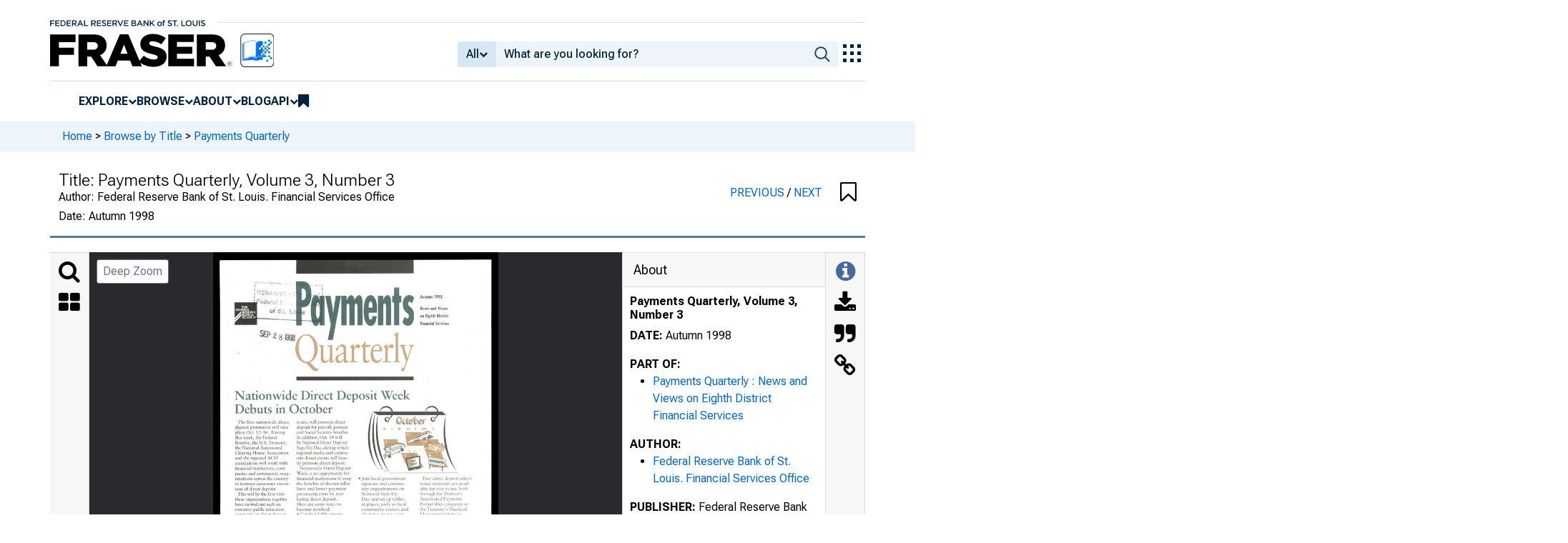

--- FILE ---
content_type: image/svg+xml
request_url: https://iiif.slf.digirati.io/svg/item/628398/628398_0_0000
body_size: 18823
content:
<svg viewBox="0 0 2366 3423" xmlns="http://www.w3.org/2000/svg">
  <text x="1718" y="382" textLength="183" font-size="34" lengthAdjust="spacingAndGlyphs" class="text-line-segment">Autumn 1998</text>
  <text x="468" y="507" textLength="193" font-size="48" lengthAdjust="spacingAndGlyphs" class="text-line-segment">of 6'-. L</text>
  <text x="527" y="529" textLength="4" font-size="12" lengthAdjust="spacingAndGlyphs" class="text-line-segment">I</text>
  <text x="1058" y="600" textLength="614" font-size="277" lengthAdjust="spacingAndGlyphs" class="text-line-segment">mens</text>
  <text x="180" y="1223" textLength="1451" font-size="90" lengthAdjust="spacingAndGlyphs" class="text-line-segment">Nationwide Direct Deposit Week</text>
  <text x="181" y="1336" textLength="810" font-size="89" lengthAdjust="spacingAndGlyphs" class="text-line-segment">Debuts in October</text>
  <text x="205" y="1423" textLength="423" font-size="34" lengthAdjust="spacingAndGlyphs" class="text-line-segment">The first nationwide direct</text>
  <text x="182" y="1466" textLength="442" font-size="34" lengthAdjust="spacingAndGlyphs" class="text-line-segment">deposit promotion will take</text>
  <text x="181" y="1509" textLength="415" font-size="34" lengthAdjust="spacingAndGlyphs" class="text-line-segment">place Oct. 12-16. During</text>
  <text x="181" y="1552" textLength="344" font-size="34" lengthAdjust="spacingAndGlyphs" class="text-line-segment">this week, the Federal</text>
  <text x="182" y="1594" textLength="428" font-size="34" lengthAdjust="spacingAndGlyphs" class="text-line-segment">Reserve, the U.S. Treasury,</text>
  <text x="182" y="1636" textLength="390" font-size="34" lengthAdjust="spacingAndGlyphs" class="text-line-segment">the National Automated</text>
  <text x="182" y="1679" textLength="442" font-size="34" lengthAdjust="spacingAndGlyphs" class="text-line-segment">Clearing House Association</text>
  <text x="182" y="1722" textLength="353" font-size="34" lengthAdjust="spacingAndGlyphs" class="text-line-segment">and the regional ACH</text>
  <text x="182" y="1764" textLength="436" font-size="34" lengthAdjust="spacingAndGlyphs" class="text-line-segment">associations will work with</text>
  <text x="181" y="1807" textLength="425" font-size="34" lengthAdjust="spacingAndGlyphs" class="text-line-segment">financial institutions, com-</text>
  <text x="181" y="1850" textLength="457" font-size="34" lengthAdjust="spacingAndGlyphs" class="text-line-segment">panies and community orga-</text>
  <text x="181" y="1893" textLength="444" font-size="34" lengthAdjust="spacingAndGlyphs" class="text-line-segment">nizations across the country</text>
  <text x="181" y="1935" textLength="453" font-size="34" lengthAdjust="spacingAndGlyphs" class="text-line-segment">to increase consumer aware-</text>
  <text x="182" y="1978" textLength="339" font-size="34" lengthAdjust="spacingAndGlyphs" class="text-line-segment">ness of direct deposit.</text>
  <text x="203" y="2020" textLength="387" font-size="35" lengthAdjust="spacingAndGlyphs" class="text-line-segment">This will be the first time</text>
  <text x="181" y="2064" textLength="435" font-size="34" lengthAdjust="spacingAndGlyphs" class="text-line-segment">these organizations together</text>
  <text x="181" y="2107" textLength="379" font-size="34" lengthAdjust="spacingAndGlyphs" class="text-line-segment">have carried out such an</text>
  <text x="181" y="2150" textLength="410" font-size="34" lengthAdjust="spacingAndGlyphs" class="text-line-segment">extensive public education</text>
  <text x="180" y="2192" textLength="429" font-size="34" lengthAdjust="spacingAndGlyphs" class="text-line-segment">campaign on direct deposit.</text>
  <text x="180" y="2235" textLength="464" font-size="34" lengthAdjust="spacingAndGlyphs" class="text-line-segment">A variety of activities, includ-'</text>
  <text x="181" y="2277" textLength="455" font-size="34" lengthAdjust="spacingAndGlyphs" class="text-line-segment">ing radio and television inter-</text>
  <text x="181" y="2320" textLength="433" font-size="34" lengthAdjust="spacingAndGlyphs" class="text-line-segment">views, as well as advertising</text>
  <text x="181" y="2363" textLength="377" font-size="34" lengthAdjust="spacingAndGlyphs" class="text-line-segment">on billboards, buses and</text>
  <text x="180" y="2545" textLength="296" font-size="80" lengthAdjust="spacingAndGlyphs" class="text-line-segment">St. Louis</text>
  <text x="180" y="2624" textLength="308" font-size="80" lengthAdjust="spacingAndGlyphs" class="text-line-segment">Switches</text>
  <text x="182" y="2703" textLength="253" font-size="80" lengthAdjust="spacingAndGlyphs" class="text-line-segment">to New</text>
  <text x="179" y="2783" textLength="288" font-size="80" lengthAdjust="spacingAndGlyphs" class="text-line-segment">Viewing</text>
  <text x="181" y="2863" textLength="325" font-size="80" lengthAdjust="spacingAndGlyphs" class="text-line-segment">Software</text>
  <text x="694" y="1422" textLength="403" font-size="34" lengthAdjust="spacingAndGlyphs" class="text-line-segment">trains, will promote direct</text>
  <text x="693" y="1465" textLength="425" font-size="34" lengthAdjust="spacingAndGlyphs" class="text-line-segment">deposit for payroll, pension</text>
  <text x="694" y="1508" textLength="428" font-size="34" lengthAdjust="spacingAndGlyphs" class="text-line-segment">and Social Security benefits.</text>
  <text x="694" y="1550" textLength="374" font-size="34" lengthAdjust="spacingAndGlyphs" class="text-line-segment">In addition, Oct. 14 will</text>
  <text x="695" y="1592" textLength="419" font-size="34" lengthAdjust="spacingAndGlyphs" class="text-line-segment">be National Direct Deposit</text>
  <text x="693" y="1635" textLength="429" font-size="34" lengthAdjust="spacingAndGlyphs" class="text-line-segment">Sign-Up Day, during which</text>
  <text x="694" y="1678" textLength="437" font-size="34" lengthAdjust="spacingAndGlyphs" class="text-line-segment">regional media and commu-</text>
  <text x="694" y="1720" textLength="427" font-size="34" lengthAdjust="spacingAndGlyphs" class="text-line-segment">nity-based events will heav-</text>
  <text x="693" y="1763" textLength="405" font-size="34" lengthAdjust="spacingAndGlyphs" class="text-line-segment">ily promote direct deposit.</text>
  <text x="717" y="1806" textLength="426" font-size="34" lengthAdjust="spacingAndGlyphs" class="text-line-segment">Nationwide Direct Deposit</text>
  <text x="693" y="1849" textLength="436" font-size="34" lengthAdjust="spacingAndGlyphs" class="text-line-segment">Week is an opportunity for</text>
  <text x="693" y="1891" textLength="451" font-size="34" lengthAdjust="spacingAndGlyphs" class="text-line-segment">financial institutions to reap</text>
  <text x="694" y="1934" textLength="440" font-size="34" lengthAdjust="spacingAndGlyphs" class="text-line-segment">the benefits of shorter teller</text>
  <text x="694" y="1977" textLength="408" font-size="34" lengthAdjust="spacingAndGlyphs" class="text-line-segment">lines and lower payment</text>
  <text x="693" y="2020" textLength="399" font-size="34" lengthAdjust="spacingAndGlyphs" class="text-line-segment">processing costs by mar-</text>
  <text x="694" y="2063" textLength="353" font-size="34" lengthAdjust="spacingAndGlyphs" class="text-line-segment">keting direct deposit. '</text>
  <text x="694" y="2105" textLength="365" font-size="34" lengthAdjust="spacingAndGlyphs" class="text-line-segment">Here are some ways to</text>
  <text x="695" y="2148" textLength="276" font-size="34" lengthAdjust="spacingAndGlyphs" class="text-line-segment">become involved:</text>
  <text x="695" y="2191" textLength="394" font-size="34" lengthAdjust="spacingAndGlyphs" class="text-line-segment">• Conduct lobby promo-</text>
  <text x="720" y="2234" textLength="360" font-size="34" lengthAdjust="spacingAndGlyphs" class="text-line-segment">tions Oct. 2, 5, 30 and</text>
  <text x="720" y="2277" textLength="338" font-size="34" lengthAdjust="spacingAndGlyphs" class="text-line-segment">Nov. 2 for customers</text>
  <text x="720" y="2319" textLength="352" font-size="34" lengthAdjust="spacingAndGlyphs" class="text-line-segment">depositing benefit and</text>
  <text x="720" y="2361" textLength="235" font-size="34" lengthAdjust="spacingAndGlyphs" class="text-line-segment">payroll checks.</text>
  <text x="647" y="2552" textLength="394" font-size="89" lengthAdjust="spacingAndGlyphs" class="text-line-segment">A s part of our efforts</text>
  <text x="729" y="2552" textLength="327" font-size="34" lengthAdjust="spacingAndGlyphs" class="text-line-segment">to meet century date</text>
  <text x="648" y="2596" textLength="454" font-size="34" lengthAdjust="spacingAndGlyphs" class="text-line-segment">change ( CDC) compatibility</text>
  <text x="648" y="2639" textLength="407" font-size="34" lengthAdjust="spacingAndGlyphs" class="text-line-segment">requirements, this fall the</text>
  <text x="648" y="2681" textLength="394" font-size="34" lengthAdjust="spacingAndGlyphs" class="text-line-segment">St. Louis office · will offer</text>
  <text x="648" y="2724" textLength="411" font-size="34" lengthAdjust="spacingAndGlyphs" class="text-line-segment">a CD-ROM viewing soft-</text>
  <text x="647" y="2767" textLength="386" font-size="34" lengthAdjust="spacingAndGlyphs" class="text-line-segment">ware replacement called</text>
  <text x="648" y="2811" textLength="134" font-size="34" lengthAdjust="spacingAndGlyphs" class="text-line-segment">IDSPlus.</text>
  <text x="671" y="2853" textLength="399" font-size="34" lengthAdjust="spacingAndGlyphs" class="text-line-segment">In addition to complying</text>
  <text x="648" y="2896" textLength="409" font-size="34" lengthAdjust="spacingAndGlyphs" class="text-line-segment">with CDC standards, this</text>
  <text x="625" y="2938" textLength="473" font-size="34" lengthAdjust="spacingAndGlyphs" class="text-line-segment">· new software will make our</text>
  <text x="648" y="2982" textLength="441" font-size="34" lengthAdjust="spacingAndGlyphs" class="text-line-segment">Image-Enhanced Corporate</text>
  <text x="649" y="3025" textLength="415" font-size="34" lengthAdjust="spacingAndGlyphs" class="text-line-segment">Cash Management service</text>
  <text x="648" y="3068" textLength="444" font-size="34" lengthAdjust="spacingAndGlyphs" class="text-line-segment">easier for your business cus-</text>
  <text x="648" y="3111" textLength="220" font-size="34" lengthAdjust="spacingAndGlyphs" class="text-line-segment">tomers to use.</text>
  <text x="1206" y="1892" textLength="391" font-size="34" lengthAdjust="spacingAndGlyphs" class="text-line-segment">• Join local government</text>
  <text x="1231" y="1934" textLength="357" font-size="34" lengthAdjust="spacingAndGlyphs" class="text-line-segment">agencies and commu-</text>
  <text x="1231" y="1977" textLength="352" font-size="34" lengthAdjust="spacingAndGlyphs" class="text-line-segment">nity organizations on</text>
  <text x="1231" y="2021" textLength="295" font-size="34" lengthAdjust="spacingAndGlyphs" class="text-line-segment">National Sign-Up</text>
  <text x="1231" y="2063" textLength="349" font-size="34" lengthAdjust="spacingAndGlyphs" class="text-line-segment">Day and set up tables</text>
  <text x="1231" y="2105" textLength="369" font-size="34" lengthAdjust="spacingAndGlyphs" class="text-line-segment">at places, such as local</text>
  <text x="1230" y="2148" textLength="387" font-size="34" lengthAdjust="spacingAndGlyphs" class="text-line-segment">community centers and</text>
  <text x="1230" y="2191" textLength="349" font-size="34" lengthAdjust="spacingAndGlyphs" class="text-line-segment">churches, to pass out</text>
  <text x="1230" y="2233" textLength="359" font-size="34" lengthAdjust="spacingAndGlyphs" class="text-line-segment">information on direct</text>
  <text x="1231" y="2276" textLength="356" font-size="34" lengthAdjust="spacingAndGlyphs" class="text-line-segment">deposit, answer ques-</text>
  <text x="1231" y="2319" textLength="404" font-size="34" lengthAdjust="spacingAndGlyphs" class="text-line-segment">tions and sign up people</text>
  <text x="1231" y="2361" textLength="242" font-size="34" lengthAdjust="spacingAndGlyphs" class="text-line-segment">for the service.</text>
  <text x="1198" y="2506" textLength="430" font-size="34" lengthAdjust="spacingAndGlyphs" class="text-line-segment">One of the most significant</text>
  <text x="1174" y="2549" textLength="432" font-size="34" lengthAdjust="spacingAndGlyphs" class="text-line-segment">improvements is that check</text>
  <text x="1174" y="2592" textLength="387" font-size="34" lengthAdjust="spacingAndGlyphs" class="text-line-segment">images will appear more</text>
  <text x="1173" y="2634" textLength="399" font-size="34" lengthAdjust="spacingAndGlyphs" class="text-line-segment">clearly on all Windows ®</text>
  <text x="1174" y="2677" textLength="435" font-size="34" lengthAdjust="spacingAndGlyphs" class="text-line-segment">operating systems. IDSPlus</text>
  <text x="1174" y="2720" textLength="427" font-size="34" lengthAdjust="spacingAndGlyphs" class="text-line-segment">also offers several new fea -</text>
  <text x="1175" y="2763" textLength="462" font-size="34" lengthAdjust="spacingAndGlyphs" class="text-line-segment">tures, including the ability to:</text>
  <text x="1176" y="2806" textLength="433" font-size="34" lengthAdjust="spacingAndGlyphs" class="text-line-segment">• Add notes, categories and</text>
  <text x="1203" y="2850" textLength="227" font-size="34" lengthAdjust="spacingAndGlyphs" class="text-line-segment">tags to checks.</text>
  <text x="1528" y="2850" textLength="9" font-size="34" lengthAdjust="spacingAndGlyphs" class="text-line-segment">,</text>
  <text x="1176" y="2893" textLength="442" font-size="34" lengthAdjust="spacingAndGlyphs" class="text-line-segment">• Store and recall frequently</text>
  <text x="1204" y="2936" textLength="200" font-size="34" lengthAdjust="spacingAndGlyphs" class="text-line-segment">used queries.</text>
  <text x="1175" y="2978" textLength="346" font-size="34" lengthAdjust="spacingAndGlyphs" class="text-line-segment">• Develop customized</text>
  <text x="1203" y="3021" textLength="119" font-size="34" lengthAdjust="spacingAndGlyphs" class="text-line-segment">reports.</text>
  <text x="1175" y="3063" textLength="465" font-size="34" lengthAdjust="spacingAndGlyphs" class="text-line-segment">• Transfer the index from the</text>
  <text x="1202" y="3106" textLength="403" font-size="34" lengthAdjust="spacingAndGlyphs" class="text-line-segment">current viewing software.</text>
  <text x="1719" y="478" textLength="226" font-size="34" lengthAdjust="spacingAndGlyphs" class="text-line-segment">News and Views</text>
  <text x="1718" y="540" textLength="232" font-size="34" lengthAdjust="spacingAndGlyphs" class="text-line-segment">on Eighth District</text>
  <text x="1719" y="603" textLength="235" font-size="34" lengthAdjust="spacingAndGlyphs" class="text-line-segment">Financial Setvices</text>
  <text x="1739" y="1890" textLength="415" font-size="34" lengthAdjust="spacingAndGlyphs" class="text-line-segment">Free direct deposit educa-</text>
  <text x="1715" y="1933" textLength="412" font-size="34" lengthAdjust="spacingAndGlyphs" class="text-line-segment">tional materials are avail-</text>
  <text x="1715" y="1976" textLength="397" font-size="34" lengthAdjust="spacingAndGlyphs" class="text-line-segment">able for you to use, both</text>
  <text x="1716" y="2020" textLength="345" font-size="34" lengthAdjust="spacingAndGlyphs" class="text-line-segment">through the District's</text>
  <text x="1715" y="2062" textLength="347" font-size="34" lengthAdjust="spacingAndGlyphs" class="text-line-segment">Automated Payments</text>
  <text x="1715" y="2104" textLength="400" font-size="34" lengthAdjust="spacingAndGlyphs" class="text-line-segment">Partnership campaign or</text>
  <text x="1715" y="2147" textLength="389" font-size="34" lengthAdjust="spacingAndGlyphs" class="text-line-segment">the Treasury's Financial</text>
  <text x="1715" y="2190" textLength="339" font-size="34" lengthAdjust="spacingAndGlyphs" class="text-line-segment">Management Service</text>
  <text x="1716" y="2232" textLength="362" font-size="34" lengthAdjust="spacingAndGlyphs" class="text-line-segment">(FMS). Please contact</text>
  <text x="1716" y="2275" textLength="420" font-size="34" lengthAdjust="spacingAndGlyphs" class="text-line-segment">Carrie Andert in St. Louis</text>
  <text x="1715" y="2317" textLength="351" font-size="34" lengthAdjust="spacingAndGlyphs" class="text-line-segment">at (314) 444-8946 or</text>
  <text x="1715" y="2360" textLength="402" font-size="34" lengthAdjust="spacingAndGlyphs" class="text-line-segment">FMS at (202) 874-6540.</text>
  <text x="1724" y="2505" textLength="370" font-size="34" lengthAdjust="spacingAndGlyphs" class="text-line-segment">You must use IDSPlu s</text>
  <text x="1700" y="2548" textLength="439" font-size="34" lengthAdjust="spacingAndGlyphs" class="text-line-segment">to enjoy these capabilities,</text>
  <text x="1701" y="2590" textLength="424" font-size="34" lengthAdjust="spacingAndGlyphs" class="text-line-segment">because the current view-</text>
  <text x="1701" y="2633" textLength="423" font-size="34" lengthAdjust="spacingAndGlyphs" class="text-line-segment">ing software is not CDC -</text>
  <text x="1699" y="2676" textLength="390" font-size="34" lengthAdjust="spacingAndGlyphs" class="text-line-segment">compliant. For current</text>
  <text x="1701" y="2719" textLength="425" font-size="34" lengthAdjust="spacingAndGlyphs" class="text-line-segment">users, the cost to upgrade</text>
  <text x="1700" y="2762" textLength="450" font-size="34" lengthAdjust="spacingAndGlyphs" class="text-line-segment">to IDSPlus is $150. A new</text>
  <text x="1699" y="2804" textLength="428" font-size="34" lengthAdjust="spacingAndGlyphs" class="text-line-segment">copy costs $450, which is</text>
  <text x="1699" y="2848" textLength="444" font-size="34" lengthAdjust="spacingAndGlyphs" class="text-line-segment">comparable to the price of</text>
  <text x="1700" y="2891" textLength="452" font-size="34" lengthAdjust="spacingAndGlyphs" class="text-line-segment">the old software. To order</text>
  <text x="1700" y="2934" textLength="424" font-size="34" lengthAdjust="spacingAndGlyphs" class="text-line-segment">your copy, please contact</text>
  <text x="1701" y="2977" textLength="418" font-size="34" lengthAdjust="spacingAndGlyphs" class="text-line-segment">Bobbi Antoff in St. Louis</text>
  <text x="1701" y="3019" textLength="320" font-size="34" lengthAdjust="spacingAndGlyphs" class="text-line-segment">at (314) 444-4259.</text>
  <style>                                     
.text-line-segment { fill: rgba(0,0,0,0) }
.text-line-segment::selection { fill: #fff; background: rgba(15, 76, 155, 0.8) }
  </style>
</svg>

--- FILE ---
content_type: application/javascript
request_url: https://fraser.stlouisfed.org/v5GaquXn96-P/3v/A6DPJylBEp/wahYzphSzfhNpV/cUpOBTN0TwM/Sg8xbz/JxNXQ
body_size: 128786
content:
(function(){if(typeof Array.prototype.entries!=='function'){Object.defineProperty(Array.prototype,'entries',{value:function(){var index=0;const array=this;return {next:function(){if(index<array.length){return {value:[index,array[index++]],done:false};}else{return {done:true};}},[Symbol.iterator]:function(){return this;}};},writable:true,configurable:true});}}());(function(){N3();XE2();fc2();var Zw=function(){return gm.apply(this,[Bz,arguments]);};var Ww=function RE(mm,sW){var TH=RE;for(mm;mm!=bh;mm){switch(mm){case Ls:{var Zl=sW[q];var Jm=Al([],[]);mm+=Vs;for(var Op=DE(Zl.length,Gp);Fp(Op,O4);Op--){Jm+=Zl[Op];}return Jm;}break;case IR:{OE.push(qG);hm=function(EE){return RE.apply(this,[An,arguments]);};WU.apply(null,[JE,TG,qX]);mm=bh;OE.pop();}break;case An:{var KO=sW[q];WU.wI=RE(In,[KO]);mm=bh;while(vQ(WU.wI.length,bp))WU.wI+=WU.wI;}break;case BD:{for(var m4=DE(FQ.length,Gp);Fp(m4,O4);m4--){var Lp=EU(DE(Al(m4,md),OE[DE(OE.length,Gp)]),El.length);var lU=XX(FQ,m4);var Zm=XX(El,Lp);Om+=LC(Ps,[W9(Sd(xl(lU),Zm),Sd(xl(Zm),lU))]);}mm-=Cg;}break;case Yh:{return SU;}break;case Df:{mm=bh;return LC(mS,[YU]);}break;case Ut:{mm=bf;var Qw=Al([],[]);var HO=FZ[wX];var UX=DE(HO.length,Gp);}break;case DD:{mm+=q2;return gm(Y2,[Qw]);}break;case Ah:{mm+=mg;var MU=sW[q];XO.Ig=RE(Ls,[MU]);while(vQ(XO.Ig.length,rw))XO.Ig+=XO.Ig;}break;case OS:{if(Fp(Um,O4)){do{var hG=EU(DE(Al(Um,tp),OE[DE(OE.length,Gp)]),TU.length);var Tk=XX(kE,Um);var NG=XX(TU,hG);GE+=LC(Ps,[Sd(xl(Sd(Tk,NG)),W9(Tk,NG))]);Um--;}while(Fp(Um,O4));}mm-=ID;}break;case bf:{mm=DD;if(Fp(UX,O4)){do{var Km=EU(DE(Al(UX,Mm),OE[DE(OE.length,Gp)]),BZ.length);var HU=XX(HO,UX);var gH=XX(BZ,Km);Qw+=LC(Ps,[W9(Sd(xl(HU),gH),Sd(xl(gH),HU))]);UX--;}while(Fp(UX,O4));}}break;case Lf:{mm=Df;for(var tZ=DE(gk.length,Gp);Fp(tZ,O4);tZ--){var lG=EU(DE(Al(tZ,w9),OE[DE(OE.length,Gp)]),YH.length);var pl=XX(gk,tZ);var kZ=XX(YH,lG);YU+=LC(Ps,[Sd(xl(Sd(pl,kZ)),W9(pl,kZ))]);}}break;case Cf:{var OC=IG[CU];for(var wQ=DE(OC.length,Gp);Fp(wQ,O4);wQ--){var TW=EU(DE(Al(wQ,Sl),OE[DE(OE.length,Gp)]),zU.length);var Tm=XX(OC,wQ);var r9=XX(zU,TW);NQ+=LC(Ps,[W9(Sd(xl(Tm),r9),Sd(xl(r9),Tm))]);}mm+=F7;}break;case Pb:{var cZ=sW[q];Vp.LI=RE(w2,[cZ]);mm=bh;while(vQ(Vp.LI.length,dD))Vp.LI+=Vp.LI;}break;case W2:{OE.push(WG);mm=bh;NE=function(YZ){return RE.apply(this,[Ah,arguments]);};XO.apply(null,[KZ,wZ]);OE.pop();}break;case xn:{return LC(SS,[GE]);}break;case R2:{var w9=sW[q];var lX=sW[gg];var YH=Bw[UO];var YU=Al([],[]);mm=Lf;var gk=Bw[lX];}break;case CR:{mm=bh;return gm(xz,[Om]);}break;case pR:{var G9=sW[q];var wX=sW[gg];var ww=sW[v5];mm=Ut;var Mm=sW[cf];var BZ=FZ[t9];}break;case S2:{var zp=sW[q];var SU=Al([],[]);mm=Yh;var s4=DE(zp.length,Gp);while(Fp(s4,O4)){SU+=zp[s4];s4--;}}break;case X3:{mm+=Pz;var Nz=sW[q];C4.dg=RE(L5,[Nz]);while(vQ(C4.dg.length,qE))C4.dg+=C4.dg;}break;case Dt:{var zl=sW[q];var gW=sW[gg];var md=sW[v5];var El=h9[ql];var Om=Al([],[]);mm=BD;var FQ=h9[zl];}break;case q5:{mm+=n2;var jk=sW[q];cw.xb=RE(S2,[jk]);while(vQ(cw.xb.length,k5))cw.xb+=cw.xb;}break;case wf:{mm+=Sz;OE.push(sH);nw=function(SC){return RE.apply(this,[q5,arguments]);};cw.apply(null,[nm,Ud]);OE.pop();}break;case In:{mm+=Ct;var sO=sW[q];var wd=Al([],[]);var O9=DE(sO.length,Gp);while(Fp(O9,O4)){wd+=sO[O9];O9--;}return wd;}break;case j2:{var Y4=sW[q];var tp=sW[gg];var kU=sW[v5];var XH=sW[cf];mm=OS;var TU=Ak[rw];var GE=Al([],[]);var kE=Ak[Y4];var Um=DE(kE.length,Gp);}break;case Zz:{mm=bh;return gm(ft,[NQ]);}break;case s5:{if(Fp(Hm,O4)){do{zQ+=tG[Hm];Hm--;}while(Fp(Hm,O4));}mm=bh;return zQ;}break;case L5:{var wk=sW[q];var ZU=Al([],[]);for(var QX=DE(wk.length,Gp);Fp(QX,O4);QX--){ZU+=wk[QX];}return ZU;}break;case MR:{var Sl=sW[q];var CU=sW[gg];var zU=IG[gC];mm=Cf;var NQ=Al([],[]);}break;case Yt:{OE.push(CO);mm=bh;lZ=function(dX){return RE.apply(this,[Pb,arguments]);};Vp(Fm([]),rZ,Fm(Fm({})),P9);OE.pop();}break;case w2:{var tG=sW[q];mm+=II;var zQ=Al([],[]);var Hm=DE(tG.length,Gp);}break;case ms:{OE.push(Y9);pp=function(DZ){return RE.apply(this,[X3,arguments]);};mm=bh;C4(BE,VH,AZ,AE);OE.pop();}break;}}};var DE=function(Tz,zd){return Tz-zd;};var F9=function(){return LC.apply(this,[bz,arguments]);};var Nl=function(L9){if(L9===undefined||L9==null){return 0;}var nG=L9["toLowerCase"]()["replace"](/[^0-9]+/gi,'');return nG["length"];};var c4=function(IQ,P4){return IQ^P4;};var W9=function(Bm,RW){return Bm|RW;};var Uw,jt,d9,pn,F4,A5,f9,Pb,nI,Ot,jh,X2,Gh,w3,zH,B9,hz,qW,AR,kS,L3,dz,Xf,N2,QC,Tb,Hn,Aw,zk,qQ,zf,SS,pI,Pd,mf,c2,ND,l7,Uf,Zk,xs,DD,dl,Dm,nk,JR,cU,PZ,FU,xW,n7,PS,rf,mI,EX,Fn,LX,pQ,Z4,fO,Zz,g3,Vn,GG,fW,Pz,mt,wb,AH,Hl,Cs,nS,hL,Hf,CX,EL,WL,O5,mU,Q2,lL,K5,ER,mC,p3,Rp,HR,jL,Pl,G4,mh,kR,wS,UW,IR,qZ,EZ,ZX,z2,tR,X,RU,jz,kl,GC,mR,f5,f2,F2,cS,P2,HL,Ks,Ps,Cf,pG,OZ,kL,gd,Kl,vW,Ds,IE,fS,OQ,rt,rn,wt,R4,DO,Lb,cO,HS,YI,KU,Fd,j5,Gk,AG,vG,tE,pU,Im,Lk,Lz,Nf,jb,Ns,jD,ls,tb,Xm,Sp,JW,Ap,F,E,ds,Tw,z7,pS,M7,Cg,ff,jZ,UE,UU,Fh,wp,rS,qp,mb,YQ,cG,OU,Ow,GR,qk,QD,H3,rI,QW,BS,wO,Hh,Tf,Kb,LW,TL,NW,vg,FD,Ph,Kz,Yk,dZ,mg,AQ,hl,AI,pO,tX,gl,fU,fH,cQ,wf,KW,GZ,hW,pE,fX,rp,Yg,Rz,SG,Vf,vI,vn,n5,AD,Cd,SO,Wp,Xz,Vz,FL,Kd,Z9,QU,tw,BG,BD,c7,Il,d5,xU,FH,bl,U4,df,pL,Sz,DL,kf,Zf,n2,p5,rO,Dd,gS,nH,NI,g9,Nw,Xp,RO,AX,Yn,CI,LO,xz,In,m5,Hz,zR,xO,rb,c9,LQ,Nt,Qm,lI,VZ,KQ,wn,QS,Sn,Jh,mL,Wn,Q9,Nm,q3,Ck,lE,rG,c5,nh,D2,Wh,Ms,TS,kO,m2,Cb,D,CC,Qk,Y7,Yh,HH,YG,cb,lR,Ts,M4,cH,lC,QR,Jf,p9,q5,sp,kw,g5,C,Id,vH,WS,Fk,LD,Pg,m7,Lm,V9,qU,Uk,L5,mk,zz,pR,MH,SH,hn,F7,Ew,Vd,OS,bh,k5,RC,vE,XC,pf,Bd,lm,wh,Ct,rQ,Dt,t7,Lt,N4,dh,Ib,NO,VU,WO,tm,QZ,qh,Tg,ps,tf,dQ,Zn,Ut,rL,Yd,XW,Pp,mp,lp,ID,LG,TE,ms,dO,Ep,I7,Ll,rl,Q5,gU,bz,tW,kd,Qs,IZ,FE,qI,z9,PO,V5,Ql,tS,cD,Gs,fL,Et,E4,KS,Es,Qb,ZO,jw,Ik,MR,sQ,rz,Y2,Xd,Yz,m9,K4,j2,Md,NH,Ag,LS,dW,Fs,H2,Lf,Gg,Wd,Rl,cX,jl,I,tl,qd,fZ,hs,xH,St,rd,LU,bb,Rf,hk,tn,Ob,Ad,Nb,CS,CE,kh,Mn,rD,wL,CZ,ll,Cm,jU,k3,B3,Xk,Rg,w5,lQ,sn,b3,w2,x4,Yt,Ln,YR,qz,vS,Of,Wf,dI,vz,EW,J4,H7,qL,ss,bR,x2,nl,PD,hd,gb,Jb,DX,bf,xS,rk,tk,Jp,kb,pw,BH,g7,GW,lH,nd,mQ,Yl,If,Z5,Fg,ZL,Gz,Q4,K2,YW,q2,zI,TR,sw,Sh,bQ,hR,cl,Dz,w,Kt,gs,k4,fp,IH,KL,CG,DU,AL,Hk,Df,A9,cL,GO,FS,xh,ht,wD,mS,Q,WX,HZ,IO,w7,Kh,pz,HE,UD,Nd,Od,Eg,TX,zm,gG,p4,OO,sf,rm,Tn,MZ,MO,Ff,Q7,T3,GD,OG,q9,Az,X3,zw,JS,U9,qO,Hb,Wt,TZ,nW,s9,s7,v3,l3,d7,qD,V4,Dp,rg,bG,Em,cp,FO,dk,mD,SL,Jk,B4,P3,vU,Mk,qf,tg,OW,D7,Jl,Kw,CR,Mp,gE,XI,Z2,Nk,XS,ph,QG,w4,pm,tU,DW,SR,GS,CH,dR,pb,jp,Bt,C3,Gt,JH,Qt,fQ,VO,IX,v4,cn,N5,MW,Pf,tO,m3,pk,Oz,VL,Vm,sE,T9,S2,wE,sI,RX,kW,Qf,x7,ME,MQ,z5,xX,LL,N,Bz,Ch,gp,gw,Ht,Ul,j3,VR,mX,nE,HI,Ef,OR,ML,Vs,bC,wU,Hw,p7,J9,L7,H4,LZ,ng,jG,NU,sz,A4,Ls,J7,fl,H,Up,rX,fI,nZ,OH,XL,X9,N7,wG,cR,b5,lg,IW,jQ,UR,z4,bL,BI,Jz,sl,HD,pD,s5,J3,vf,O,Tl,xm,fw,r4,fs,dS,GX,Mh,rE,XD,HW,IC,Rn,Fb,KX,EC,x9,Th,A3,Kk,Ek,zC,lW,BX,JG,n9,CD,bs,np,X7,hE,bd,Un,NZ,Mz,M3,Kg,Xn,wC,Sm,LE,WE,YX,BR,T5,r7,f4,xf,xn,R5,FW,YS,Vl,S5,Gb,II,fh,q4,Sw,mE,Pw,vO,fC,C9,hp,zW,Bp,E2,XR,k2,T2,I3,GQ,B2,JZ,QH,VE,zh,Xb,Jw,Rt,zG,jI,dU,Ys,AO,IS,ZE,RL,PW,qw,ks,hU,Bf,sh,ZW,WQ,OI,dC,Af,Wz,vs,lw,Rm,W7,mH,AU,bX,G7,Cp,dD,N9,JX,JU,bO,T,q7,mZ,W2,I9,j7,AW,vk,SZ,NS,Fw,DS,nQ,VQ,bI,Bn,nU,Ah,P7,lf,PH,ml,mO,jn,GU,qm,qH,fR,Ip,zb,En,nD,RH,sD,nz,x3,cs,hZ,Jg,jf,Z7,VI,kX,T4,f3,bE,Ym,UH,gO,SD,vp,tQ,dp,M9,fg,qn,wH,bw,Zp,fD,An,Tp,vm,Iw,ZH,zL,Y,kk,W3,kG,hS,Sg,HG,rH,XG,TI,TQ,jW,B7,XZ,nn,g4,RS,lt,DI,jH,bW,d4,J2,S4,Ld,nC,v9,T7,l9,cz,SW,fE,I5,hC,Ok,R3,sZ,Eh,xQ,DC,NL,HC,Mt,p2,YE,vL,Gm,zO,YD,YL,vd,xI,PG,sS,Wg,Zd,tL,n3,EG,k9,ck,n4,O3,l2,KH,zs,GI,Iz;var EU=function(Gd,K9){return Gd%K9;};var OX=function(){return L["window"]["navigator"]["userAgent"]["replace"](/\\|"/g,'');};var Yp=function(jm){var xE=1;var sm=[];var Wm=L["Math"]["sqrt"](jm);while(xE<=Wm&&sm["length"]<6){if(jm%xE===0){if(jm/xE===xE){sm["push"](xE);}else{sm["push"](xE,jm/xE);}}xE=xE+1;}return sm;};var EH=function(){return ["\x6c\x65\x6e\x67\x74\x68","\x41\x72\x72\x61\x79","\x63\x6f\x6e\x73\x74\x72\x75\x63\x74\x6f\x72","\x6e\x75\x6d\x62\x65\x72"];};var XX=function(ld,JO){return ld[vZ[Hp]](JO);};var Vw=function(sC,WW){return sC instanceof WW;};function fc2(){Y2=gg+v5*vb,MH=vR+cf*vb+cf*vb*vb+vb*vb*vb,ph=ft+ft*vb+R2*vb*vb,fU=U5+q*vb+cf*vb*vb+vb*vb*vb,kW=cf+v5*vb+cf*vb*vb+vb*vb*vb,j3=cf+q*vb+It*vb*vb,M3=R2+vb,Yg=JL+R2*vb+U5*vb*vb+vb*vb*vb,Xz=vR+v5*vb+v5*vb*vb,HI=gg+R2*vb+It*vb*vb,O=JL+cf*vb,w=U5+v5*vb+v5*vb*vb,HW=It+ft*vb+vb*vb+vb*vb*vb,Es=It+It*vb+q*vb*vb+vb*vb*vb,zb=q+v5*vb+cf*vb*vb+vb*vb*vb,N=gg+cf*vb+v5*vb*vb,m9=R2+q*vb+R2*vb*vb+vb*vb*vb,A5=R2+ft*vb+v5*vb*vb,Hb=cf+JL*vb+cf*vb*vb,BS=U5+v5*vb+vb*vb+vb*vb*vb,v3=vR+vb+U5*vb*vb,wU=R2+v5*vb+vb*vb+vb*vb*vb,kb=U5+It*vb+R2*vb*vb,OI=q+vb+v5*vb*vb,ME=It+vR*vb+v5*vb*vb+vb*vb*vb,rf=gg+vb+U5*vb*vb,Yz=v5+ft*vb+v5*vb*vb+vb*vb*vb,Hk=U5+ft*vb+ft*vb*vb+vb*vb*vb,Zk=v5+JL*vb+vR*vb*vb+vb*vb*vb,Kd=cf+q*vb+v5*vb*vb+vb*vb*vb,A9=ft+JL*vb+vR*vb*vb+vb*vb*vb,bO=U5+JL*vb+q*vb*vb+vb*vb*vb,sl=It+ft*vb+cf*vb*vb+vb*vb*vb,bX=cf+It*vb+JL*vb*vb+vb*vb*vb,BI=gg+vR*vb+ft*vb*vb+vb*vb*vb,pS=vR+v5*vb+q*vb*vb+vb*vb*vb,vW=JL+It*vb+JL*vb*vb+vb*vb*vb,lt=U5+ft*vb+vR*vb*vb,t7=q+vR*vb+ft*vb*vb,Q4=R2+v5*vb+It*vb*vb+vb*vb*vb,Gt=cf+R2*vb,Mh=v5+It*vb+v5*vb*vb,nh=JL+R2*vb+q*vb*vb+vb*vb*vb,QS=q+vR*vb+U5*vb*vb,qh=vR+cf*vb+U5*vb*vb,r7=ft+It*vb+v5*vb*vb,cl=ft+U5*vb+v5*vb*vb+vb*vb*vb,Uw=cf+q*vb+JL*vb*vb+vb*vb*vb,qU=gg+R2*vb+v5*vb*vb+vb*vb*vb,TZ=R2+ft*vb+v5*vb*vb+vb*vb*vb,f4=cf+JL*vb+cf*vb*vb+vb*vb*vb,G4=R2+It*vb+q*vb*vb+vb*vb*vb,Cp=JL+vR*vb+R2*vb*vb+vb*vb*vb,C3=R2+vR*vb+It*vb*vb,cs=cf+v5*vb,RS=ft+It*vb+cf*vb*vb+vb*vb*vb,vs=JL+It*vb,qk=cf+vb+vb*vb+vb*vb*vb,qH=v5+JL*vb+ft*vb*vb+vb*vb*vb,Hn=cf+cf*vb+It*vb*vb,tg=JL+U5*vb+It*vb*vb,qw=gg+vb+ft*vb*vb+vb*vb*vb,PS=R2+It*vb+cf*vb*vb,VR=It+v5*vb+R2*vb*vb,tX=vR+JL*vb+U5*vb*vb+vb*vb*vb,M9=gg+R2*vb+cf*vb*vb+vb*vb*vb,mf=ft+It*vb+vb*vb+vb*vb*vb,xI=q+JL*vb+q*vb*vb+vb*vb*vb,m7=v5+It*vb+vb*vb,XZ=It+It*vb+R2*vb*vb+vb*vb*vb,BG=gg+It*vb+cf*vb*vb+vb*vb*vb,lW=R2+vb+vR*vb*vb+vb*vb*vb,Eg=gg+U5*vb+v5*vb*vb+vb*vb*vb,lf=cf+ft*vb+v5*vb*vb,xW=R2+vb+JL*vb*vb+vb*vb*vb,wD=q+cf*vb+v5*vb*vb,Zf=ft+R2*vb+cf*vb*vb,Bt=JL+vR*vb+vR*vb*vb,jw=cf+v5*vb+vR*vb*vb+vb*vb*vb,B7=JL+ft*vb+q*vb*vb+vb*vb*vb,sz=cf+vR*vb+U5*vb*vb,Z7=ft+JL*vb+It*vb*vb,AQ=cf+R2*vb+It*vb*vb+vb*vb*vb,FL=vR+ft*vb+vR*vb*vb,m5=gg+It*vb+U5*vb*vb,ZW=vR+JL*vb+R2*vb*vb+vb*vb*vb,qd=vR+q*vb+cf*vb*vb+vb*vb*vb,fw=vR+vb+ft*vb*vb+vb*vb*vb,sQ=v5+It*vb+v5*vb*vb+vb*vb*vb,kL=R2+R2*vb+ft*vb*vb,f5=v5+cf*vb+cf*vb*vb,PZ=ft+ft*vb+ft*vb*vb+vb*vb*vb,qm=cf+vR*vb+cf*vb*vb+vb*vb*vb,qL=vR+q*vb+v5*vb*vb,LS=q+v5*vb+v5*vb*vb,jL=q+vb+U5*vb*vb,W7=q+vR*vb+R2*vb*vb,jb=R2+ft*vb+vR*vb*vb+vb*vb*vb,Uf=U5+R2*vb+vb*vb+vb*vb*vb,M7=cf+cf*vb,FU=q+v5*vb+vb*vb+vb*vb*vb,F7=It+It*vb+vb*vb,ff=U5+R2*vb+cf*vb*vb,z2=ft+R2*vb+v5*vb*vb,k2=v5+cf*vb+v5*vb*vb,Ps=cf+v5*vb+ft*vb*vb,rd=R2+vb+q*vb*vb+vb*vb*vb,CR=R2+q*vb+v5*vb*vb,Mn=v5+cf*vb,XW=q+vR*vb+cf*vb*vb+vb*vb*vb,GQ=JL+JL*vb+ft*vb*vb+vb*vb*vb,TI=U5+cf*vb+R2*vb*vb,YD=U5+R2*vb+vR*vb*vb,Hw=R2+R2*vb+ft*vb*vb+vb*vb*vb,xs=cf+v5*vb+R2*vb*vb,Ym=v5+R2*vb+R2*vb*vb+vb*vb*vb,kf=q+v5*vb+vR*vb*vb,k5=gg+ft*vb+v5*vb*vb+vb*vb*vb,qn=q+JL*vb+It*vb*vb,Vf=It+v5*vb+q*vb*vb+vb*vb*vb,mQ=U5+vb+cf*vb*vb+vb*vb*vb,dk=gg+vb+R2*vb*vb+vb*vb*vb,qz=q+U5*vb+vR*vb*vb,gs=JL+q*vb+v5*vb*vb,BX=v5+R2*vb+v5*vb*vb+vb*vb*vb,n2=ft+cf*vb+It*vb*vb,mL=U5+vb+U5*vb*vb,v9=cf+It*vb+vb*vb+vb*vb*vb,p2=JL+It*vb+q*vb*vb+vb*vb*vb,XI=It+vb+cf*vb*vb,q3=JL+vb,ss=JL+vb+It*vb*vb,Th=R2+v5*vb+v5*vb*vb+vb*vb*vb,pw=cf+vb+cf*vb*vb+vb*vb*vb,ls=It+v5*vb+U5*vb*vb,g4=R2+cf*vb+ft*vb*vb+vb*vb*vb,UE=JL+cf*vb+cf*vb*vb+vb*vb*vb,q2=vR+ft*vb+vb*vb,z9=v5+v5*vb+It*vb*vb+vb*vb*vb,vm=JL+cf*vb+U5*vb*vb+vb*vb*vb,Z5=U5+v5*vb+cf*vb*vb,pI=ft+v5*vb+cf*vb*vb,Ep=JL+ft*vb+cf*vb*vb+vb*vb*vb,Ch=v5+vR*vb+It*vb*vb,Tw=gg+cf*vb+q*vb*vb+vb*vb*vb,fW=ft+R2*vb+U5*vb*vb+vb*vb*vb,EC=gg+ft*vb+cf*vb*vb+vb*vb*vb,LO=cf+cf*vb+v5*vb*vb+vb*vb*vb,xm=U5+cf*vb+cf*vb*vb+vb*vb*vb,wb=v5+cf*vb+It*vb*vb,vd=vR+cf*vb+q*vb*vb+vb*vb*vb,Mt=ft+JL*vb+U5*vb*vb,hW=cf+U5*vb+q*vb*vb+vb*vb*vb,dR=vR+ft*vb+v5*vb*vb,J4=JL+JL*vb+cf*vb*vb+vb*vb*vb,x7=q+vb+vR*vb*vb,rn=U5+It*vb+cf*vb*vb,zG=It+It*vb+vb*vb+vb*vb*vb,zh=q+R2*vb+v5*vb*vb,ND=JL+vR*vb+cf*vb*vb,C=v5+vR*vb,Cs=U5+vR*vb+vb*vb,n4=U5+U5*vb+vR*vb*vb+vb*vb*vb,fX=It+vR*vb+vb*vb+vb*vb*vb,lL=It+cf*vb+JL*vb*vb,dZ=v5+It*vb+q*vb*vb+vb*vb*vb,tS=It+vR*vb+q*vb*vb+vb*vb*vb,lE=ft+v5*vb+q*vb*vb+vb*vb*vb,xh=ft+v5*vb+vb*vb+vb*vb*vb,wp=JL+U5*vb+v5*vb*vb+vb*vb*vb,rO=ft+vb+R2*vb*vb+vb*vb*vb,FS=U5+U5*vb+v5*vb*vb,VO=q+vb+ft*vb*vb+vb*vb*vb,rD=q+R2*vb+It*vb*vb,TR=q+vb+vb*vb,nQ=cf+It*vb+U5*vb*vb+vb*vb*vb,Uk=v5+cf*vb+vb*vb+vb*vb*vb,mZ=R2+cf*vb+R2*vb*vb+vb*vb*vb,vn=It+vb+vR*vb*vb,EG=It+q*vb+vR*vb*vb+vb*vb*vb,rI=cf+vb+v5*vb*vb+vb*vb*vb,l7=JL+v5*vb+It*vb*vb,BR=JL+It*vb+It*vb*vb,qZ=U5+JL*vb+U5*vb*vb+vb*vb*vb,Nm=gg+JL*vb+vR*vb*vb+vb*vb*vb,n3=q+R2*vb+cf*vb*vb,jD=gg+v5*vb+cf*vb*vb+vb*vb*vb,w5=q+v5*vb+vb*vb,sn=gg+R2*vb+q*vb*vb+vb*vb*vb,Sz=vR+vR*vb+It*vb*vb,m3=q+vR*vb+cf*vb*vb,wt=v5+JL*vb+vb*vb,EX=gg+JL*vb+q*vb*vb+vb*vb*vb,CS=ft+U5*vb+v5*vb*vb,cH=JL+ft*vb+ft*vb*vb+vb*vb*vb,Ob=gg+vb+It*vb*vb,Y7=ft+R2*vb+JL*vb*vb,OW=gg+U5*vb+R2*vb*vb+vb*vb*vb,vI=R2+v5*vb+vb*vb,b3=gg+q*vb+U5*vb*vb,F4=gg+R2*vb+It*vb*vb+vb*vb*vb,bs=gg+cf*vb+It*vb*vb+vb*vb*vb,KH=R2+JL*vb+It*vb*vb+vb*vb*vb,DS=U5+q*vb+cf*vb*vb,Fs=U5+It*vb+q*vb*vb+vb*vb*vb,hC=q+vb+vR*vb*vb+vb*vb*vb,xf=vR+R2*vb,Vz=JL+ft*vb+vR*vb*vb,s7=cf+v5*vb+v5*vb*vb,CE=vR+JL*vb+v5*vb*vb+vb*vb*vb,W3=U5+cf*vb+vR*vb*vb,DX=gg+cf*vb+vb*vb+vb*vb*vb,vO=q+R2*vb+vR*vb*vb+vb*vb*vb,cS=R2+vb+R2*vb*vb,Yk=It+U5*vb+q*vb*vb+vb*vb*vb,Qs=U5+It*vb+vb*vb,Zp=U5+R2*vb+U5*vb*vb+vb*vb*vb,k9=ft+vb+It*vb*vb+vb*vb*vb,KQ=vR+ft*vb+v5*vb*vb+vb*vb*vb,dI=JL+U5*vb+vb*vb+vb*vb*vb,lH=cf+U5*vb+vb*vb+vb*vb*vb,J9=q+U5*vb+ft*vb*vb+vb*vb*vb,pL=R2+R2*vb+vb*vb,lg=R2+JL*vb+v5*vb*vb+vR*vb*vb*vb+vR*vb*vb*vb*vb,IO=It+vb+It*vb*vb+vb*vb*vb,Nd=ft+q*vb+U5*vb*vb+vb*vb*vb,fC=cf+U5*vb+cf*vb*vb+vb*vb*vb,Gs=vR+vR*vb+q*vb*vb+vb*vb*vb,mt=JL+ft*vb,Vd=JL+JL*vb+v5*vb*vb+vb*vb*vb,JW=vR+It*vb+q*vb*vb+vb*vb*vb,AR=It+JL*vb+It*vb*vb,BH=vR+U5*vb+U5*vb*vb+vb*vb*vb,l2=q+q*vb+It*vb*vb,H7=R2+U5*vb+ft*vb*vb,hR=ft+vR*vb+R2*vb*vb,Ek=U5+cf*vb+q*vb*vb+vb*vb*vb,X3=ft+q*vb+vb*vb,IR=R2+v5*vb,EW=JL+q*vb+vb*vb+vb*vb*vb,O3=q+It*vb+vb*vb,vz=U5+cf*vb+It*vb*vb,fI=v5+R2*vb+v5*vb*vb,NO=It+q*vb+q*vb*vb+vb*vb*vb,ll=cf+q*vb+U5*vb*vb+vb*vb*vb,Vl=q+cf*vb+ft*vb*vb+vb*vb*vb,rE=R2+U5*vb+q*vb*vb+vb*vb*vb,Ys=gg+q*vb+v5*vb*vb,Wd=v5+JL*vb+vb*vb+vb*vb*vb,gl=cf+v5*vb+v5*vb*vb+vb*vb*vb,j7=cf+q*vb+It*vb*vb+vb*vb*vb,YE=R2+It*vb+U5*vb*vb+vb*vb*vb,CZ=cf+cf*vb+vb*vb+vb*vb*vb,Lf=ft+cf*vb+vR*vb*vb,Vm=U5+vb+vb*vb+vb*vb*vb,TX=It+q*vb+vb*vb+vb*vb*vb,dQ=JL+cf*vb+q*vb*vb+vb*vb*vb,ZH=q+q*vb+vb*vb+vb*vb*vb,Pb=ft+cf*vb,Yn=cf+cf*vb+ft*vb*vb,cD=U5+q*vb+v5*vb*vb,B9=gg+q*vb+U5*vb*vb+vb*vb*vb,AW=cf+R2*vb+R2*vb*vb+vb*vb*vb,rl=q+JL*vb+vR*vb*vb+vb*vb*vb,ZE=v5+q*vb+vb*vb+vb*vb*vb,fg=cf+U5*vb+vR*vb*vb,rG=v5+cf*vb+cf*vb*vb+vb*vb*vb,zs=It+ft*vb+q*vb*vb+vb*vb*vb,Fb=gg+U5*vb+U5*vb*vb,j5=q+U5*vb+cf*vb*vb,OU=cf+cf*vb+cf*vb*vb+vb*vb*vb,Gb=It+U5*vb+vb*vb,Mp=vR+R2*vb+It*vb*vb+vb*vb*vb,Pg=It+vb,mh=U5+vb+v5*vb*vb,m2=cf+R2*vb+vR*vb*vb,nU=q+U5*vb+It*vb*vb+vb*vb*vb,jQ=ft+vR*vb+v5*vb*vb+vb*vb*vb,DC=gg+cf*vb+U5*vb*vb+vb*vb*vb,rt=v5+v5*vb+cf*vb*vb,f3=cf+vR*vb+It*vb*vb+vb*vb*vb,Af=cf+cf*vb+q*vb*vb+vb*vb*vb,lw=JL+cf*vb+v5*vb*vb+vb*vb*vb,cX=JL+vb+ft*vb*vb+vb*vb*vb,tE=R2+cf*vb+v5*vb*vb+vb*vb*vb,Zn=R2+cf*vb+vR*vb*vb,q5=It+cf*vb,hZ=R2+R2*vb+vb*vb+vb*vb*vb,Rt=ft+vb,Ah=vR+v5*vb,jZ=vR+cf*vb+ft*vb*vb+vb*vb*vb,OR=ft+vb+q*vb*vb+vb*vb*vb,dC=U5+It*vb+cf*vb*vb+vb*vb*vb,CG=vR+vb+cf*vb*vb+vb*vb*vb,d7=vR+vb+vR*vb*vb,xQ=U5+v5*vb+v5*vb*vb+vb*vb*vb,hU=vR+U5*vb+ft*vb*vb+vb*vb*vb,Pl=gg+vb+It*vb*vb+vb*vb*vb,Mk=v5+JL*vb+cf*vb*vb+vb*vb*vb,Rp=ft+vR*vb+vR*vb*vb+vb*vb*vb,QD=v5+v5*vb+q*vb*vb+vb*vb*vb,qp=JL+v5*vb+It*vb*vb+vb*vb*vb,Ip=cf+ft*vb+vb*vb+vb*vb*vb,bR=ft+U5*vb+cf*vb*vb+vb*vb*vb,rg=It+ft*vb,HL=vR+v5*vb+R2*vb*vb,Dd=ft+U5*vb+vb*vb+vb*vb*vb,hk=It+U5*vb+R2*vb*vb+vb*vb*vb,Kt=ft+v5*vb+vb*vb,bb=It+JL*vb+vb*vb+vb*vb*vb,pn=cf+JL*vb+R2*vb*vb,wE=vR+q*vb+It*vb*vb+vb*vb*vb,QU=gg+vR*vb+cf*vb*vb+vb*vb*vb,Yh=cf+v5*vb+cf*vb*vb,Tb=v5+ft*vb+vb*vb,gG=U5+cf*vb+JL*vb*vb+vb*vb*vb,Xm=cf+JL*vb+It*vb*vb+vb*vb*vb,n9=ft+It*vb+q*vb*vb+vb*vb*vb,ck=U5+R2*vb+R2*vb*vb+vb*vb*vb,Nk=cf+vR*vb+vR*vb*vb+vb*vb*vb,Fd=ft+ft*vb+U5*vb*vb+vb*vb*vb,vg=It+R2*vb+vR*vb*vb,A3=q+v5*vb+It*vb*vb,HE=U5+q*vb+ft*vb*vb+vb*vb*vb,z4=v5+cf*vb+q*vb*vb+vb*vb*vb,FW=JL+q*vb+vR*vb*vb+vb*vb*vb,mC=It+cf*vb+vb*vb+vb*vb*vb,Un=U5+U5*vb+v5*vb*vb+vb*vb*vb,Fk=gg+q*vb+v5*vb*vb+vb*vb*vb,LE=It+cf*vb+v5*vb*vb+vb*vb*vb,gd=U5+vb+v5*vb*vb+vb*vb*vb,YG=q+v5*vb+R2*vb*vb+vb*vb*vb,BD=U5+JL*vb+vR*vb*vb,g9=JL+q*vb+U5*vb*vb+vb*vb*vb,p4=ft+ft*vb+vb*vb+vb*vb*vb,Nt=JL+vb+vR*vb*vb+vb*vb*vb,jU=gg+It*vb+It*vb*vb+vb*vb*vb,dl=gg+JL*vb+vb*vb+vb*vb*vb,Xd=v5+cf*vb+R2*vb*vb+vb*vb*vb,HR=JL+It*vb+vR*vb*vb+vb*vb*vb,d9=U5+v5*vb+It*vb*vb+vb*vb*vb,tw=q+v5*vb+v5*vb*vb+vb*vb*vb,Yl=v5+U5*vb+vR*vb*vb+vb*vb*vb,w2=v5+v5*vb,sp=It+vb+v5*vb*vb+vb*vb*vb,PD=JL+q*vb+cf*vb*vb,MR=q+q*vb+U5*vb*vb,GU=It+ft*vb+vR*vb*vb+vb*vb*vb,g5=ft+U5*vb+R2*vb*vb,Vn=It+q*vb+vR*vb*vb,rQ=vR+q*vb+v5*vb*vb+vb*vb*vb,HH=v5+R2*vb+U5*vb*vb+vb*vb*vb,pR=q+vR*vb,MW=ft+cf*vb+JL*vb*vb+vb*vb*vb,YI=JL+v5*vb,tU=R2+q*vb+q*vb*vb+vb*vb*vb,Ck=JL+It*vb+cf*vb*vb+vb*vb*vb,jf=vR+It*vb+vb*vb+vb*vb*vb,Sp=gg+v5*vb+q*vb*vb+vb*vb*vb,LD=cf+R2*vb+vb*vb,c2=vR+cf*vb+vR*vb*vb+vR*vb*vb*vb+R2*vb*vb*vb*vb,zw=cf+ft*vb+cf*vb*vb+vb*vb*vb,UU=R2+It*vb+vb*vb+vb*vb*vb,XC=q+vb+v5*vb*vb+vb*vb*vb,K2=JL+JL*vb+ft*vb*vb,Ht=v5+U5*vb+vb*vb+vb*vb*vb,Ad=ft+It*vb+v5*vb*vb+vb*vb*vb,SO=U5+cf*vb+v5*vb*vb+vb*vb*vb,GX=gg+q*vb+vR*vb*vb+vb*vb*vb,nI=vR+It*vb,Ms=ft+v5*vb+R2*vb*vb,rm=gg+q*vb+R2*vb*vb+vb*vb*vb,In=gg+It*vb,Sm=U5+ft*vb+vR*vb*vb+vb*vb*vb,CD=gg+U5*vb+vb*vb,j2=v5+vb,SH=U5+vR*vb+It*vb*vb+vb*vb*vb,WE=JL+JL*vb+It*vb*vb+vb*vb*vb,Pd=It+U5*vb+vb*vb+vb*vb*vb,I9=gg+R2*vb+vb*vb+vb*vb*vb,Q7=U5+It*vb+U5*vb*vb,SS=JL+vb+vb*vb,dz=U5+JL*vb+vb*vb,LX=JL+JL*vb+vR*vb*vb+vb*vb*vb,QW=gg+q*vb+vb*vb+vb*vb*vb,Jz=U5+v5*vb+It*vb*vb,bd=ft+v5*vb+vR*vb*vb+vb*vb*vb,OH=It+v5*vb+R2*vb*vb+vb*vb*vb,gE=q+U5*vb+cf*vb*vb+vb*vb*vb,II=JL+vR*vb+It*vb*vb,p5=U5+v5*vb,rH=vR+JL*vb+It*vb*vb+vb*vb*vb,Kb=U5+It*vb,RO=vR+It*vb+cf*vb*vb+vb*vb*vb,KU=vR+JL*vb+ft*vb*vb+vb*vb*vb,Kk=vR+cf*vb+It*vb*vb+vb*vb*vb,VQ=U5+vb+q*vb*vb+vb*vb*vb,LL=ft+R2*vb+U5*vb*vb,Ag=q+R2*vb+vb*vb,H=v5+R2*vb,Xb=vR+cf*vb,pE=vR+vR*vb+vR*vb*vb+vb*vb*vb,pk=R2+vb+R2*vb*vb+vb*vb*vb,P2=U5+v5*vb+vb*vb,KS=R2+It*vb,ht=R2+cf*vb,tQ=v5+q*vb+JL*vb*vb+vb*vb*vb,ER=q+v5*vb+cf*vb*vb,SR=R2+It*vb+vb*vb,Gk=U5+q*vb+R2*vb*vb+vb*vb*vb,p9=U5+U5*vb+cf*vb*vb+vb*vb*vb,Nb=ft+U5*vb,mD=R2+q*vb+U5*vb*vb,N5=q+cf*vb+U5*vb*vb,LG=q+v5*vb+JL*vb*vb+vb*vb*vb,cL=U5+v5*vb+q*vb*vb+vb*vb*vb,WS=cf+ft*vb+cf*vb*vb,nn=It+It*vb+U5*vb*vb,Z9=R2+vR*vb+v5*vb*vb+vb*vb*vb,vf=U5+U5*vb+vb*vb+vb*vb*vb,xn=It+JL*vb+vR*vb*vb,c9=R2+q*vb+U5*vb*vb+vb*vb*vb,f2=v5+cf*vb+vb*vb,k3=JL+v5*vb+cf*vb*vb,fH=vR+q*vb+vb*vb+vb*vb*vb,YR=ft+ft*vb,Ew=It+q*vb+v5*vb*vb+vb*vb*vb,pf=It+vb+vb*vb+vb*vb*vb,Lb=U5+cf*vb,W2=cf+vR*vb,RL=q+vb+cf*vb*vb,Pz=It+R2*vb+cf*vb*vb,jp=It+U5*vb+v5*vb*vb+vb*vb*vb,WO=q+U5*vb+v5*vb*vb+vb*vb*vb,sI=gg+ft*vb+q*vb*vb+vb*vb*vb,Rz=ft+ft*vb+It*vb*vb,Pf=R2+R2*vb+R2*vb*vb,L7=gg+JL*vb,UR=v5+v5*vb+v5*vb*vb,kO=It+R2*vb+cf*vb*vb+vb*vb*vb,St=vR+vb+vb*vb+vb*vb*vb,Z2=JL+R2*vb+vR*vb*vb,Id=v5+U5*vb+q*vb*vb+vb*vb*vb,XL=U5+q*vb+v5*vb*vb+vb*vb*vb,Ow=v5+cf*vb+vR*vb*vb+vb*vb*vb,dU=v5+It*vb+cf*vb*vb+vb*vb*vb,Fh=U5+q*vb+q*vb*vb+vb*vb*vb,Dp=gg+vR*vb+vb*vb+vb*vb*vb,E2=v5+JL*vb,mg=U5+It*vb+It*vb*vb,ID=U5+vR*vb,tL=cf+q*vb+vb*vb+vb*vb*vb,zm=JL+vb+It*vb*vb+vb*vb*vb,g3=q+JL*vb,k4=cf+v5*vb+vb*vb+vb*vb*vb,nZ=q+R2*vb+It*vb*vb+vb*vb*vb,mX=vR+vR*vb+cf*vb*vb+vb*vb*vb,lp=JL+vb+vb*vb+vb*vb*vb,Kw=q+q*vb+vR*vb*vb+vb*vb*vb,vS=cf+vR*vb+vb*vb,w4=q+U5*vb+U5*vb*vb+vb*vb*vb,kG=vR+U5*vb+v5*vb*vb+vb*vb*vb,cp=vR+vR*vb+ft*vb*vb+vb*vb*vb,nW=cf+v5*vb+q*vb*vb+vb*vb*vb,QC=q+q*vb+cf*vb*vb+vb*vb*vb,X7=ft+R2*vb+q*vb*vb+vb*vb*vb,ms=JL+JL*vb+U5*vb*vb,w3=It+v5*vb+It*vb*vb,Ct=gg+cf*vb+It*vb*vb,IE=U5+vR*vb+cf*vb*vb+vb*vb*vb,bw=ft+vR*vb+It*vb*vb+vb*vb*vb,cz=JL+ft*vb+vb*vb+vb*vb*vb,cb=R2+ft*vb+q*vb*vb+vb*vb*vb,gw=cf+JL*vb+U5*vb*vb+vb*vb*vb,P3=cf+ft*vb+It*vb*vb,zf=ft+JL*vb+vb*vb+vb*vb*vb,Et=q+q*vb+vb*vb,HC=v5+R2*vb+It*vb*vb+vb*vb*vb,tk=R2+JL*vb+cf*vb*vb+vb*vb*vb,Lt=cf+vb+R2*vb*vb,hE=It+cf*vb+It*vb*vb+vb*vb*vb,SG=ft+JL*vb+q*vb*vb+vb*vb*vb,Wh=gg+cf*vb+U5*vb*vb,wL=gg+q*vb+cf*vb*vb,DW=gg+vR*vb+It*vb*vb+vb*vb*vb,Nw=cf+R2*vb+vb*vb+vb*vb*vb,mb=JL+vb+q*vb*vb+vb*vb*vb,FE=ft+cf*vb+q*vb*vb+vb*vb*vb,bh=v5+U5*vb+It*vb*vb,EL=cf+vb,kl=vR+ft*vb+q*vb*vb+vb*vb*vb,XR=vR+U5*vb+R2*vb*vb,Ok=q+It*vb+vb*vb+vb*vb*vb,I7=JL+vR*vb+It*vb*vb+vb*vb*vb,YL=cf+It*vb+v5*vb*vb,d5=v5+vb+q*vb*vb+vb*vb*vb,Rm=vR+ft*vb+vR*vb*vb+vb*vb*vb,U9=vR+cf*vb+vb*vb+vb*vb*vb,nd=R2+U5*vb+vb*vb+vb*vb*vb,wh=vR+vR*vb+vb*vb,Yd=It+vb+q*vb*vb+vb*vb*vb,ks=vR+vb+v5*vb*vb,JG=U5+ft*vb+vb*vb+vb*vb*vb,vk=JL+It*vb+vb*vb+vb*vb*vb,Ik=ft+ft*vb+vR*vb*vb+vb*vb*vb,Sg=gg+R2*vb+v5*vb*vb,fp=q+cf*vb+vb*vb+vb*vb*vb,ng=R2+vb+cf*vb*vb,jH=ft+q*vb+v5*vb*vb+vb*vb*vb,bG=JL+It*vb+ft*vb*vb+vb*vb*vb,B4=U5+It*vb+R2*vb*vb+vb*vb*vb,RH=vR+vR*vb+It*vb*vb+vb*vb*vb,N9=ft+JL*vb+R2*vb*vb+vb*vb*vb,K4=cf+JL*vb+v5*vb*vb+vb*vb*vb,NU=U5+R2*vb+q*vb*vb+vb*vb*vb,RX=vR+It*vb+It*vb*vb+vb*vb*vb,Wz=q+vb+R2*vb*vb+vb*vb*vb,T3=gg+v5*vb+U5*vb*vb,hp=R2+q*vb+v5*vb*vb+vb*vb*vb,Q5=q+It*vb+It*vb*vb,ZO=ft+v5*vb+R2*vb*vb+vb*vb*vb,rX=q+U5*vb+vR*vb*vb+vb*vb*vb,tm=JL+R2*vb+v5*vb*vb+vb*vb*vb,vp=q+JL*vb+cf*vb*vb+vb*vb*vb,mU=gg+ft*vb+R2*vb*vb+vb*vb*vb,Gg=gg+cf*vb+vb*vb,pb=q+cf*vb+U5*vb*vb+vb*vb*vb,Xn=v5+vb+v5*vb*vb,Hl=q+R2*vb+v5*vb*vb+vb*vb*vb,b5=ft+cf*vb+R2*vb*vb,wn=R2+U5*vb+vb*vb,Nf=It+vb+R2*vb*vb,ml=JL+vR*vb+vR*vb*vb+vb*vb*vb,Oz=ft+q*vb+q*vb*vb+vb*vb*vb,zk=R2+vb+vb*vb+vb*vb*vb,gp=U5+R2*vb+ft*vb*vb+vb*vb*vb,Ln=It+It*vb+vR*vb*vb+vb*vb*vb,s5=gg+ft*vb+It*vb*vb,zW=v5+R2*vb+JL*vb*vb+vb*vb*vb,NW=ft+It*vb+vR*vb*vb+vb*vb*vb,FD=ft+It*vb,JH=JL+R2*vb+R2*vb*vb+vb*vb*vb,Ot=U5+ft*vb+q*vb*vb+vb*vb*vb,Fg=U5+U5*vb+q*vb*vb+vb*vb*vb,IX=ft+ft*vb+R2*vb*vb+vb*vb*vb,Xf=U5+vR*vb+vR*vb*vb+vb*vb*vb,mI=ft+It*vb+vb*vb,LU=It+cf*vb+ft*vb*vb+vb*vb*vb,R3=vR+vb+JL*vb*vb+vb*vb*vb,rk=v5+q*vb+v5*vb*vb+vb*vb*vb,Tn=ft+cf*vb+cf*vb*vb,mS=gg+R2*vb,sf=vR+JL*vb+q*vb*vb+vb*vb*vb,mR=It+JL*vb,Tl=JL+vb+R2*vb*vb+vb*vb*vb,A4=q+JL*vb+R2*vb*vb+vb*vb*vb,Kl=JL+JL*vb+R2*vb*vb+vb*vb*vb,Ld=It+vb+vR*vb*vb+vb*vb*vb,Xp=vR+vb+U5*vb*vb+vb*vb*vb,hz=ft+It*vb+It*vb*vb+vb*vb*vb,tl=cf+U5*vb+v5*vb*vb+vb*vb*vb,lQ=JL+U5*vb+q*vb*vb+vb*vb*vb,Dz=JL+v5*vb+v5*vb*vb+vb*vb*vb,AL=It+It*vb+vR*vb*vb,OS=gg+vR*vb+R2*vb*vb,lC=v5+R2*vb+vb*vb+vb*vb*vb,D2=JL+U5*vb+R2*vb*vb+vb*vb*vb,sZ=cf+ft*vb+q*vb*vb+vb*vb*vb,Kg=cf+cf*vb+vb*vb,vG=vR+R2*vb+U5*vb*vb+vb*vb*vb,NH=v5+vR*vb+ft*vb*vb+vb*vb*vb,pO=q+It*vb+v5*vb*vb+vb*vb*vb,SL=gg+v5*vb+R2*vb*vb,Az=R2+It*vb+v5*vb*vb+vb*vb*vb,hL=q+It*vb+R2*vb*vb,gS=ft+q*vb+v5*vb*vb,v4=q+R2*vb+cf*vb*vb+vb*vb*vb,N4=JL+vb+U5*vb*vb+vb*vb*vb,Ff=It+U5*vb+U5*vb*vb+vb*vb*vb,T9=vR+vb+q*vb*vb+vb*vb*vb,An=gg+vR*vb,DD=U5+ft*vb+v5*vb*vb,DI=U5+ft*vb+It*vb*vb,bI=ft+q*vb+JL*vb*vb,VZ=cf+v5*vb+It*vb*vb+vb*vb*vb,rz=R2+v5*vb+It*vb*vb,nk=It+U5*vb+cf*vb*vb+vb*vb*vb,GD=JL+U5*vb+v5*vb*vb,rb=v5+U5*vb+U5*vb*vb,Fw=U5+JL*vb+v5*vb*vb+vb*vb*vb,YS=JL+R2*vb+It*vb*vb+vb*vb*vb,Bf=cf+U5*vb+cf*vb*vb,Hf=v5+R2*vb+vR*vb*vb,Jl=q+vb+It*vb*vb+vb*vb*vb,D7=cf+v5*vb+R2*vb*vb+vb*vb*vb,nl=v5+vR*vb+It*vb*vb+vb*vb*vb,SZ=R2+JL*vb+U5*vb*vb+vb*vb*vb,WX=cf+q*vb+ft*vb*vb+vb*vb*vb,En=gg+U5*vb+It*vb*vb,Yt=q+U5*vb,KX=q+cf*vb+It*vb*vb+vb*vb*vb,Jg=gg+q*vb+R2*vb*vb,Ph=ft+JL*vb+v5*vb*vb,jn=ft+It*vb+vR*vb*vb,mO=gg+U5*vb+ft*vb*vb+vb*vb*vb,fl=q+It*vb+q*vb*vb+vb*vb*vb,HS=cf+cf*vb+vR*vb*vb,Ds=R2+vR*vb+cf*vb*vb,Wg=vR+U5*vb+vb*vb+vb*vb*vb,fL=gg+q*vb+q*vb*vb+vb*vb*vb,kh=JL+cf*vb+cf*vb*vb,TS=v5+vR*vb+vb*vb+vb*vb*vb,wH=R2+q*vb+vb*vb+vb*vb*vb,fE=It+U5*vb+It*vb*vb+vb*vb*vb,RU=It+JL*vb+cf*vb*vb+vb*vb*vb,KL=v5+R2*vb+It*vb*vb,lI=R2+R2*vb+vR*vb*vb,Zz=It+vR*vb+vR*vb*vb,jl=v5+R2*vb+ft*vb*vb+vb*vb*vb,CI=v5+cf*vb+R2*vb*vb,Dt=gg+cf*vb,IC=gg+vR*vb+v5*vb*vb+vb*vb*vb,MO=cf+It*vb+ft*vb*vb+vb*vb*vb,FH=JL+cf*vb+R2*vb*vb+vb*vb*vb,kd=U5+JL*vb+R2*vb*vb+vb*vb*vb,pU=v5+R2*vb+vR*vb*vb+vb*vb*vb,IH=U5+R2*vb+cf*vb*vb+vb*vb*vb,wf=U5+vb,hs=v5+ft*vb+q*vb*vb+vb*vb*vb,x9=JL+q*vb+q*vb*vb+vb*vb*vb,Jh=U5+R2*vb,pD=vR+vb+It*vb*vb,jG=gg+cf*vb+cf*vb*vb+vb*vb*vb,nS=gg+v5*vb+vb*vb,pG=gg+It*vb+v5*vb*vb+vb*vb*vb,CC=gg+JL*vb+ft*vb*vb+vb*vb*vb,vH=v5+It*vb+vb*vb+vb*vb*vb,Cd=ft+cf*vb+It*vb*vb+vb*vb*vb,hS=U5+cf*vb+v5*vb*vb,cR=JL+q*vb+vR*vb*vb,rp=vR+vR*vb+R2*vb*vb+vb*vb*vb,dp=U5+cf*vb+vb*vb+vb*vb*vb,P7=R2+vR*vb+R2*vb*vb,bL=JL+R2*vb,RC=cf+q*vb+vR*vb*vb+vb*vb*vb,X2=q+v5*vb+R2*vb*vb,rL=cf+It*vb+It*vb*vb+vb*vb*vb,Kh=ft+vR*vb,q9=q+v5*vb+vR*vb*vb+vb*vb*vb,ZX=gg+U5*vb+vb*vb+vb*vb*vb,JS=vR+vR*vb,x3=ft+JL*vb+vb*vb,mE=v5+U5*vb+ft*vb*vb+vb*vb*vb,Lm=JL+ft*vb+vR*vb*vb+vb*vb*vb,gO=U5+vR*vb+R2*vb*vb+vb*vb*vb,Tp=q+ft*vb+R2*vb*vb+vb*vb*vb,Cb=JL+ft*vb+v5*vb*vb,p3=R2+vb+U5*vb*vb,Lz=R2+vR*vb+q*vb*vb+vb*vb*vb,Zd=gg+U5*vb+q*vb*vb+vb*vb*vb,jW=ft+ft*vb+It*vb*vb+vb*vb*vb,T5=R2+q*vb+vb*vb,jI=JL+ft*vb+v5*vb*vb+vb*vb*vb,XG=gg+ft*vb+vb*vb+vb*vb*vb,DO=cf+JL*vb+vb*vb+vb*vb*vb,Im=ft+R2*vb+v5*vb*vb+vb*vb*vb,jh=cf+ft*vb+R2*vb*vb,LW=R2+v5*vb+vR*vb*vb+vb*vb*vb,Wf=It+ft*vb+vb*vb,Dm=cf+vR*vb+JL*vb*vb+vb*vb*vb,AO=q+JL*vb+U5*vb*vb+vb*vb*vb,OG=U5+R2*vb+It*vb*vb+vb*vb*vb,NZ=It+v5*vb+v5*vb*vb+vb*vb*vb,GO=cf+R2*vb+q*vb*vb+vb*vb*vb,SW=gg+v5*vb+vb*vb+vb*vb*vb,tf=R2+q*vb+It*vb*vb,V5=It+cf*vb+q*vb*vb+vb*vb*vb,T=JL+JL*vb+v5*vb*vb,pQ=vR+v5*vb+cf*vb*vb+vb*vb*vb,qW=cf+It*vb+cf*vb*vb+vb*vb*vb,dD=q+vb+cf*vb*vb+cf*vb*vb*vb,qO=It+R2*vb+R2*vb*vb+vb*vb*vb,L5=JL+vR*vb+U5*vb*vb,I=JL+vb+JL*vb*vb+vb*vb*vb,p7=It+It*vb+v5*vb*vb,D=JL+q*vb+ft*vb*vb+vb*vb*vb,SD=ft+vR*vb+vR*vb*vb,Wt=U5+ft*vb+vb*vb,vU=v5+It*vb+vR*vb*vb+vb*vb*vb,xO=R2+cf*vb+vb*vb+vb*vb*vb,QZ=cf+ft*vb+It*vb*vb+vb*vb*vb,Rn=U5+R2*vb+It*vb*vb,cU=vR+cf*vb+v5*vb*vb+vb*vb*vb,JZ=cf+It*vb+vR*vb*vb+vb*vb*vb,f9=JL+vR*vb+vb*vb+vb*vb*vb,qf=It+It*vb+cf*vb*vb,Gh=It+R2*vb+vb*vb,OQ=It+JL*vb+v5*vb*vb+vb*vb*vb,xU=R2+ft*vb+vb*vb+vb*vb*vb,Iw=R2+ft*vb+R2*vb*vb+vb*vb*vb,Bn=gg+v5*vb+It*vb*vb,Sn=U5+It*vb+vR*vb*vb,UW=JL+U5*vb+It*vb*vb+vb*vb*vb,XD=U5+q*vb+U5*vb*vb,ds=v5+U5*vb+R2*vb*vb,Rg=R2+JL*vb+v5*vb*vb+vb*vb*vb,Lk=cf+vb+U5*vb*vb+vb*vb*vb,Ls=JL+vR*vb,O5=cf+q*vb+cf*vb*vb,PG=q+ft*vb+q*vb*vb+vb*vb*vb,Jp=JL+v5*vb+vb*vb+vb*vb*vb,Od=vR+q*vb+q*vb*vb+vb*vb*vb,QG=gg+It*vb+vR*vb*vb+vb*vb*vb,AX=vR+q*vb+vR*vb*vb+vb*vb*vb,bE=gg+vb+cf*vb*vb+vb*vb*vb,xz=R2+ft*vb+R2*vb*vb,l9=It+vR*vb+cf*vb*vb+vb*vb*vb,lm=gg+U5*vb+It*vb*vb+vb*vb*vb,Vs=cf+vb+It*vb*vb,nC=ft+U5*vb+q*vb*vb+vb*vb*vb,HD=It+JL*vb+U5*vb*vb,jz=ft+vb+ft*vb*vb+vb*vb*vb,zR=U5+vR*vb+cf*vb*vb,q7=JL+It*vb+vR*vb*vb,CX=ft+q*vb+vR*vb*vb+vb*vb*vb,S4=cf+vb+It*vb*vb+vb*vb*vb,sw=v5+It*vb+U5*vb*vb+vb*vb*vb,zH=v5+U5*vb+v5*vb*vb+vb*vb*vb,ZL=vR+JL*vb,Jf=vR+It*vb+vb*vb,B3=q+v5*vb+q*vb*vb+vb*vb*vb,S5=JL+v5*vb+v5*vb*vb,x4=U5+vR*vb+v5*vb*vb+vb*vb*vb,IZ=U5+It*vb+vb*vb+vb*vb*vb,NI=cf+ft*vb+vR*vb*vb,rS=ft+JL*vb+v5*vb*vb+vb*vb*vb,J7=ft+cf*vb+U5*vb*vb,VI=cf+U5*vb+It*vb*vb+vb*vb*vb,VU=q+vb+q*vb*vb+vb*vb*vb,Qt=It+JL*vb+R2*vb*vb,XS=R2+cf*vb+v5*vb*vb,Kz=v5+cf*vb+U5*vb*vb+vb*vb*vb,bQ=q+v5*vb+It*vb*vb+vb*vb*vb,vE=ft+ft*vb+v5*vb*vb+vb*vb*vb,YW=JL+R2*vb+cf*vb*vb+vb*vb*vb,fh=cf+JL*vb+vR*vb*vb,Ns=vR+v5*vb+v5*vb*vb+vb*vb*vb,qD=cf+It*vb,xX=cf+q*vb+R2*vb*vb+vb*vb*vb,wG=R2+cf*vb+cf*vb*vb+vb*vb*vb,Wp=cf+JL*vb+q*vb*vb+vb*vb*vb,T4=gg+vb+vR*vb*vb+vb*vb*vb,IW=JL+U5*vb+ft*vb*vb+vb*vb*vb,F2=R2+v5*vb+q*vb*vb+vb*vb*vb,kk=gg+JL*vb+It*vb*vb+vb*vb*vb,nH=It+R2*vb+vb*vb+vb*vb*vb,kR=v5+q*vb+vb*vb,nE=q+JL*vb+vb*vb+vb*vb*vb,Qk=cf+R2*vb+cf*vb*vb+vb*vb*vb,Md=U5+vb+R2*vb*vb+vb*vb*vb,FO=It+v5*vb+cf*vb*vb+vb*vb*vb,l3=cf+R2*vb+vR*vb*vb+vb*vb*vb,fs=U5+cf*vb+vb*vb,MQ=It+R2*vb+It*vb*vb+vb*vb*vb,cG=It+v5*vb+JL*vb*vb+vb*vb*vb,IS=It+q*vb+cf*vb*vb,n7=cf+U5*vb+It*vb*vb,g7=JL+vb+cf*vb*vb+R2*vb*vb*vb+vR*vb*vb*vb*vb,Ts=vR+U5*vb+It*vb*vb,x2=It+v5*vb,N2=vR+U5*vb+cf*vb*vb,Gz=JL+q*vb+It*vb*vb,L3=JL+R2*vb+cf*vb*vb,GZ=v5+U5*vb+cf*vb*vb+vb*vb*vb,hn=JL+cf*vb+vR*vb*vb,M4=v5+It*vb+R2*vb*vb+vb*vb*vb,I5=gg+vb+cf*vb*vb,Jk=q+R2*vb+JL*vb*vb+vb*vb*vb,T7=cf+R2*vb+cf*vb*vb,c5=ft+v5*vb,zL=vR+vb+R2*vb*vb,DU=vR+R2*vb+q*vb*vb+vb*vb*vb,dO=vR+R2*vb+vR*vb*vb+vb*vb*vb,wO=It+JL*vb+It*vb*vb+vb*vb*vb,YX=gg+vR*vb+R2*vb*vb+vb*vb*vb,Up=ft+q*vb+vb*vb+vb*vb*vb,Tf=vR+R2*vb+vb*vb+vb*vb*vb,zI=q+ft*vb+vb*vb,LZ=JL+ft*vb+R2*vb*vb+vb*vb*vb,Rl=U5+vR*vb+q*vb*vb+vb*vb*vb,Hh=JL+q*vb+vb*vb,LQ=cf+vR*vb+q*vb*vb+vb*vb*vb,KW=ft+vb+vb*vb+vb*vb*vb,PO=R2+cf*vb+q*vb*vb+vb*vb*vb,G7=q+U5*vb+R2*vb*vb,pz=JL+ft*vb+It*vb*vb+vb*vb*vb,Gm=U5+JL*vb+vR*vb*vb+vb*vb*vb,Ap=v5+cf*vb+v5*vb*vb+vb*vb*vb,Jw=v5+ft*vb+cf*vb*vb+vb*vb*vb,df=v5+It*vb,z7=U5+vb+vb*vb,hd=v5+JL*vb+v5*vb*vb+vb*vb*vb,X9=q+R2*vb+R2*vb*vb+vb*vb*vb,Ql=q+cf*vb+R2*vb*vb+vb*vb*vb,qQ=v5+R2*vb+q*vb*vb+vb*vb*vb,H3=R2+cf*vb+vR*vb*vb+vR*vb*vb*vb+R2*vb*vb*vb*vb,GI=v5+ft*vb+It*vb*vb,tn=q+It*vb,Hz=U5+It*vb+ft*vb*vb+vb*vb*vb,R4=JL+R2*vb+vb*vb+vb*vb*vb,T2=vR+vb,GS=It+v5*vb+vb*vb,CH=ft+v5*vb+cf*vb*vb+vb*vb*vb,X=ft+v5*vb+v5*vb*vb+vb*vb*vb,tR=gg+v5*vb+v5*vb*vb,Q2=vR+ft*vb+cf*vb*vb+vb*vb*vb,TE=vR+vb+It*vb*vb+vb*vb*vb,Bd=U5+R2*vb+v5*vb*vb+vb*vb*vb,F=U5+JL*vb+cf*vb*vb,ps=q+R2*vb+U5*vb*vb,Bz=R2+vb+ft*vb*vb,If=JL+R2*vb+R2*vb*vb,K5=U5+q*vb+It*vb*vb,dh=cf+ft*vb,N7=q+ft*vb+cf*vb*vb,tO=R2+vR*vb+It*vb*vb+vb*vb*vb,AD=U5+JL*vb,Ut=v5+vb+vR*vb*vb,OZ=U5+vR*vb+vb*vb+vb*vb*vb,OO=ft+R2*vb+vb*vb+vb*vb*vb,bz=q+R2*vb,fD=It+v5*vb+ft*vb*vb+vb*vb*vb,GR=gg+vR*vb+It*vb*vb,S2=It+It*vb,Y=v5+JL*vb+R2*vb*vb,np=JL+vR*vb+q*vb*vb+vb*vb*vb,UH=ft+v5*vb+JL*vb*vb+vb*vb*vb,V9=vR+v5*vb+It*vb*vb+vb*vb*vb,fS=v5+q*vb+vR*vb*vb,sh=JL+vR*vb+vb*vb,Df=q+It*vb+cf*vb*vb,gU=gg+R2*vb+JL*vb*vb+vb*vb*vb,pm=It+v5*vb+vb*vb+vb*vb*vb,WL=v5+q*vb+It*vb*vb,zC=It+v5*vb+vR*vb*vb+vb*vb*vb,JU=JL+ft*vb+U5*vb*vb+vb*vb*vb,vL=It+R2*vb,Qm=ft+ft*vb+cf*vb*vb+vb*vb*vb,NS=JL+vb+v5*vb*vb,GC=ft+cf*vb+cf*vb*vb+vb*vb*vb,Mz=cf+vb+q*vb*vb+vb*vb*vb,nD=cf+vR*vb+It*vb*vb,hl=vR+cf*vb+JL*vb*vb+vb*vb*vb,WQ=q+ft*vb+U5*vb*vb+vb*vb*vb,fO=U5+v5*vb+JL*vb*vb+vb*vb*vb,dS=It+v5*vb+cf*vb*vb,r4=vR+R2*vb+R2*vb*vb+vb*vb*vb,fQ=q+vb+cf*vb*vb+vb*vb*vb,VE=q+ft*vb+ft*vb*vb+vb*vb*vb,B2=U5+cf*vb+ft*vb*vb,zO=JL+It*vb+It*vb*vb+vb*vb*vb,Bp=ft+q*vb+cf*vb*vb+vb*vb*vb,sD=gg+q*vb+It*vb*vb,d4=q+vR*vb+v5*vb*vb+vb*vb*vb,GG=q+vR*vb+vb*vb+vb*vb*vb,DL=v5+U5*vb+vR*vb*vb,Em=ft+U5*vb+ft*vb*vb+vb*vb*vb,kX=U5+ft*vb+cf*vb*vb+vb*vb*vb,xS=R2+R2*vb+q*vb*vb+vb*vb*vb,TL=R2+vb+vR*vb*vb,zz=vR+R2*vb+cf*vb*vb+vb*vb*vb,YQ=q+It*vb+cf*vb*vb+vb*vb*vb,Rf=v5+v5*vb+vb*vb,n5=cf+v5*vb+vR*vb*vb,MZ=v5+vb+vb*vb+vb*vb*vb,s9=cf+It*vb+q*vb*vb+vb*vb*vb,Ib=It+q*vb+It*vb*vb+vb*vb*vb,ML=JL+q*vb+U5*vb*vb,c7=R2+cf*vb+vb*vb,Q9=JL+cf*vb+ft*vb*vb+vb*vb*vb,tW=gg+vb+q*vb*vb+vb*vb*vb,Z4=v5+q*vb+q*vb*vb+vb*vb*vb,VL=U5+U5*vb+It*vb*vb,bf=ft+U5*vb+cf*vb*vb,kS=R2+U5*vb+v5*vb*vb+vb*vb*vb,Xk=q+U5*vb+vb*vb+vb*vb*vb,Cm=cf+cf*vb+vR*vb*vb+vb*vb*vb,Tg=JL+U5*vb,cO=cf+cf*vb+It*vb*vb+vb*vb*vb,E=ft+U5*vb+vR*vb*vb,E4=JL+q*vb+v5*vb*vb+vb*vb*vb,Aw=JL+v5*vb+cf*vb*vb+vb*vb*vb,Cg=gg+JL*vb+cf*vb*vb,Qf=cf+cf*vb+cf*vb*vb,AH=v5+q*vb+It*vb*vb+vb*vb*vb,wC=v5+vR*vb+cf*vb*vb+vb*vb*vb,gb=It+It*vb+cf*vb*vb+vb*vb*vb,Qb=R2+vR*vb,bC=q+cf*vb+v5*vb*vb+vb*vb*vb,HZ=q+q*vb+U5*vb*vb+vb*vb*vb,U4=It+vR*vb+ft*vb*vb+vb*vb*vb,fZ=cf+R2*vb+JL*vb*vb+vb*vb*vb,bW=q+U5*vb+q*vb*vb+vb*vb*vb,V4=ft+vb+v5*vb*vb+vb*vb*vb,R5=JL+vR*vb+R2*vb*vb,Of=cf+v5*vb+vb*vb,Pw=gg+R2*vb+ft*vb*vb+vb*vb*vb,wS=U5+q*vb+R2*vb*vb,GW=vR+It*vb+vR*vb*vb+vb*vb*vb,Ef=R2+It*vb+U5*vb*vb,Sw=cf+JL*vb+R2*vb*vb+vb*vb*vb,bl=v5+vR*vb+q*vb*vb+vb*vb*vb,H4=vR+v5*vb+vb*vb+vb*vb*vb,NL=JL+U5*vb+cf*vb*vb,AU=vR+U5*vb+q*vb*vb+vb*vb*vb,QR=v5+U5*vb+v5*vb*vb,Ll=JL+vR*vb+ft*vb*vb+vb*vb*vb,J3=q+vb+JL*vb*vb,sS=q+v5*vb,jt=R2+ft*vb,Jb=q+v5*vb+cf*vb*vb+R2*vb*vb*vb+vR*vb*vb*vb*vb,cQ=gg+cf*vb+v5*vb*vb+vb*vb*vb,q4=It+vb+cf*vb*vb+vb*vb*vb,Fn=cf+q*vb+vb*vb,dW=q+cf*vb+vR*vb*vb+vb*vb*vb,Q=vR+vR*vb+R2*vb*vb,sE=v5+q*vb+vR*vb*vb+vb*vb*vb,PW=JL+q*vb+It*vb*vb+vb*vb*vb,xH=It+vR*vb+JL*vb*vb+vb*vb*vb,EZ=ft+cf*vb+vR*vb*vb+vb*vb*vb,cn=q+JL*vb+U5*vb*vb,tb=ft+ft*vb+vR*vb*vb,QH=gg+It*vb+vb*vb+vb*vb*vb,mp=q+It*vb+It*vb*vb+vb*vb*vb,TQ=v5+q*vb+cf*vb*vb+vb*vb*vb,Eh=ft+vb+It*vb*vb,I3=cf+vR*vb+R2*vb*vb,AG=ft+ft*vb+q*vb*vb+vb*vb*vb,Pp=ft+vR*vb+vb*vb+vb*vb*vb,w7=ft+It*vb+U5*vb*vb,Iz=It+vR*vb,mH=cf+U5*vb+vR*vb*vb+vb*vb*vb,H2=It+It*vb+R2*vb*vb,qI=ft+vR*vb+U5*vb*vb,fR=gg+JL*vb+R2*vb*vb+vb*vb*vb,Ks=vR+It*vb+R2*vb*vb,AI=gg+v5*vb+vR*vb*vb,Sh=JL+JL*vb+JL*vb*vb,HG=q+It*vb+vR*vb*vb+vb*vb*vb,Il=vR+R2*vb+v5*vb*vb+vb*vb*vb,Ul=U5+v5*vb+vR*vb*vb+vb*vb*vb,lR=It+JL*vb+v5*vb*vb,JR=R2+U5*vb+It*vb*vb+vb*vb*vb,z5=gg+It*vb+R2*vb*vb,PH=U5+U5*vb+It*vb*vb+vb*vb*vb,JX=v5+JL*vb+R2*vb*vb+vb*vb*vb,Wn=R2+ft*vb+cf*vb*vb+vb*vb*vb,Cf=q+vb+It*vb*vb,C9=gg+q*vb+It*vb*vb+vb*vb*vb,UD=v5+JL*vb+v5*vb*vb,kw=vR+ft*vb+It*vb*vb+vb*vb*vb,mk=v5+JL*vb+q*vb*vb+vb*vb*vb,nz=U5+vR*vb+It*vb*vb,J2=cf+U5*vb+v5*vb*vb;}var mW=function(){return gm.apply(this,[gg,arguments]);};var Ml=function(hQ){var RG=hQ%4;if(RG===2)RG=3;var j9=42+RG;var mG;if(j9===42){mG=function Vk(dH,Dw){return dH*Dw;};}else if(j9===43){mG=function kQ(VW,BO){return VW+BO;};}else{mG=function jE(TO,WZ){return TO-WZ;};}return mG;};var dw=function(bH){return void bH;};var DG=function(){return gm.apply(this,[v5,arguments]);};var UC=function(QO){return +QO;};var j4=function(){return L["Math"]["floor"](L["Math"]["random"]()*100000+10000);};var HX=function(D4){return -D4;};var km=function hO(ZG,H9){var HQ=hO;var EO=b4(new Number(mt),cE);var l4=EO;EO.set(ZG);for(ZG;l4+ZG!=Tg;ZG){switch(l4+ZG){case Fn:{var VG=hX(L[bZ()[zE(Pk)](Pk,b9,Fm(Gp),Fm(Fm(Gp)))][dd(typeof Gl()[bk(XU)],Al([],[][[]]))?Gl()[bk(Pk)](Kp,DQ):Gl()[bk(AE)](KE,Qd)][ZC()[Lw(XQ)](Fm(Fm(O4)),Cw,Fm({}),sd)][ZZ()[dG(BE)].call(null,Jd,XQ,Xl,Gw,vl,zX)](dd(typeof KC()[Pm(VX)],'undefined')?KC()[Pm(Am)].apply(null,[t4,QQ,CW]):KC()[Pm(kC)].call(null,QE,IU,UQ)),null)?ZC()[Lw(FX)](Dl,lk,JE,CQ):ZC()[Lw(xZ)](xG,kp,Fm(O4),PC);var EQ=hX(L[dd(typeof bZ()[zE(vw)],Al('',[][[]]))?bZ()[zE(Pk)].apply(null,[Pk,b9,cW,JQ]):bZ()[zE(wZ)](Bl,rU,Rk,t9)][Gl()[bk(Pk)](Kp,DQ)][ZC()[Lw(XQ)].call(null,zZ,Cw,Fm([]),sd)][ZZ()[dG(BE)].apply(null,[Jd,XQ,fd,I4,PX,zX])](nO(typeof KC()[Pm(mw)],Al([],[][[]]))?KC()[Pm(kC)].apply(null,[Wk,pW,hw]):KC()[Pm(BQ)](BU,sG,XE)),null)?ZC()[Lw(FX)](PU,lk,Hp,CQ):ZC()[Lw(xZ)](MG,kp,MX,PC);var pX=[Qp,pC,pZ,vX,Rw,VG,EQ];var sU=pX[Rd()[sX(xG)](UZ,Ol)](PE()[tH(L4)](rw,E9,Wl,Gp));var WC;return OE.pop(),WC=sU,WC;}break;case T3:{var cm;return OE.pop(),cm=fk,cm;}break;case ht:{return OE.pop(),GH=xw[kH],GH;}break;case mh:{var xw=H9[q];ZG-=ps;var kH=H9[gg];var lO=H9[v5];OE.push(wW);L[Rd()[sX(RQ)](bm,rW)][ZC()[Lw(Jd)](Td,Bk,Bk,xk)](xw,kH,RZ(In,[Gl()[bk(sG)].call(null,Ot,wm),lO,D9()[Xw(AE)](gQ,W4,Mw,hH,sG),Fm(O4),Fl()[SE(O4)](Jd,PX,O4,Fm(Fm([])),jd),Fm(DH[IU]),KC()[Pm(Jd)](R9,tC,YS),Fm(O4)]));var GH;}break;case N:{var pH=H9[q];OE.push(TG);var gX=RZ(In,[KC()[Pm(NX)](ZQ,Y9,KG),pH[DH[IU]]]);xd(Gp,pH)&&(gX[Rd()[sX(NX)](Fh,IU)]=pH[DH[SQ]]),xd(AE,pH)&&(gX[Gl()[bk(fG)].apply(null,[SX,kp])]=pH[AE],gX[KC()[Pm(QQ)](tC,Mw,wl)]=pH[DH[AE]]),this[Np()[nX(dE)].call(null,Pk,Fm(Fm(Gp)),YO,sG,hH,sG)][KC()[Pm(Gp)].call(null,IU,Bk,WH)](gX);ZG-=ND;OE.pop();}break;case Mh:{if(dd(UG,undefined)&&dd(UG,null)&&Cl(UG[Gl()[bk(O4)](LH,BW)],O4)){try{var Ed=OE.length;var Dk=Fm(gg);var jX=L[Gl()[bk(gZ)].call(null,xS,MG)](UG)[nO(typeof ZC()[Lw(QQ)],Al('',[][[]]))?ZC()[Lw(Sk)](rZ,Hd,Fm(Fm({})),bU):ZC()[Lw(xG)].call(null,Fm(Fm({})),jO,FX,fm)](Gl()[bk(vw)](Yw,Td));if(Cl(jX[Gl()[bk(O4)].call(null,LH,BW)],DH[PQ])){fk=L[Rd()[sX(TG)](S9,vC)](jX[Sk],sG);}}catch(X4){OE.splice(DE(Ed,Gp),Infinity,wJ);}}ZG+=CD;}break;case Zz:{var tM=H9[q];OE.push(sN);var xT=tM[bZ()[zE(cB)](wm,kS,vM,WA)]||{};ZG-=Y7;xT[D9()[Xw(Pk)](Gs,bc,Fm(O4),fd,FX)]=PE()[tH(SQ)].call(null,QQ,p2,cF,xZ),delete xT[ZC()[Lw(33)].apply(null,[85,22,Fm(0),1929])],tM[bZ()[zE(cB)].apply(null,[wm,kS,dE,gM])]=xT;OE.pop();}break;case YR:{OE.push(Rr);var Qp=L[bZ()[zE(Pk)](Pk,b9,Dl,Fm([]))][dd(typeof Gl()[bk(IU)],Al('',[][[]]))?Gl()[bk(bc)](H0,AE):Gl()[bk(AE)](YB,ST)]||L[Gl()[bk(Pk)].call(null,Kp,DQ)][Gl()[bk(bc)](H0,AE)]?ZC()[Lw(FX)].apply(null,[hH,lk,Fm(Fm(O4)),CQ]):ZC()[Lw(xZ)](zZ,kp,PU,PC);var pC=hX(L[bZ()[zE(Pk)](Pk,b9,Fm(Gp),nr)][dd(typeof Gl()[bk(bc)],'undefined')?Gl()[bk(Pk)](Kp,DQ):Gl()[bk(AE)](Fx,Sc)][ZC()[Lw(XQ)].apply(null,[JE,Cw,xZ,sd])][ZZ()[dG(BE)](Jd,XQ,sV,xG,G0,zX)](KC()[Pm(Xl)](NX,RQ,LT)),null)?ZC()[Lw(FX)].apply(null,[UA,lk,kr,CQ]):nO(typeof ZC()[Lw(qX)],'undefined')?ZC()[Lw(Sk)].apply(null,[PX,ST,UA,tC]):ZC()[Lw(xZ)](BE,kp,DA,PC);var pZ=hX(typeof L[ZC()[Lw(xv)](kr,mw,Fm(Fm(Gp)),B3)][KC()[Pm(Xl)](NX,ZQ,LT)],nO(typeof KC()[Pm(Mw)],'undefined')?KC()[Pm(kC)](sV,JE,SM):KC()[Pm(sG)](xj,UA,dM))&&L[ZC()[Lw(xv)](cW,mw,NX,B3)][nO(typeof KC()[Pm(U0)],Al([],[][[]]))?KC()[Pm(kC)](b0,NX,kA):KC()[Pm(Xl)](NX,YT,LT)]?nO(typeof ZC()[Lw(pW)],Al([],[][[]]))?ZC()[Lw(Sk)].apply(null,[Fm(Fm(Gp)),Bq,xG,JP]):ZC()[Lw(FX)](Fm(Fm(Gp)),lk,Fm(Fm(O4)),CQ):ZC()[Lw(xZ)](rW,kp,BU,PC);var vX=hX(typeof L[bZ()[zE(Pk)].apply(null,[Pk,b9,rZ,Fm(Fm({}))])][KC()[Pm(Xl)](NX,Fm([]),LT)],KC()[Pm(sG)].call(null,xj,qG,dM))?ZC()[Lw(FX)](cW,lk,PQ,CQ):nO(typeof ZC()[Lw(sV)],Al([],[][[]]))?ZC()[Lw(Sk)](hV,Fr,wZ,dM):ZC()[Lw(xZ)].apply(null,[AE,kp,xA,PC]);var Rw=dd(typeof L[bZ()[zE(Pk)].apply(null,[Pk,b9,Sk,VJ])][ZC()[Lw(gC)](ZQ,YO,Rc,FK)],KC()[Pm(sG)](xj,gZ,dM))||dd(typeof L[Gl()[bk(Pk)](Kp,DQ)][dd(typeof ZC()[Lw(xZ)],Al('',[][[]]))?ZC()[Lw(gC)](Fm(Fm({})),YO,AE,FK):ZC()[Lw(Sk)](cB,mj,fG,WF)],KC()[Pm(sG)](xj,jP,dM))?ZC()[Lw(FX)].apply(null,[L4,lk,Fm(Fm(Gp)),CQ]):ZC()[Lw(xZ)](G0,kp,Sk,PC);ZG-=UR;}break;case q5:{var sB;OE.push(Kx);return sB=[L[ZC()[Lw(xv)].call(null,JQ,mw,NX,QD)][Rd()[sX(IN)](bK,QQ)]?L[ZC()[Lw(xv)].apply(null,[Y9,mw,dj,QD])][nO(typeof Rd()[sX(Dq)],Al('',[][[]]))?Rd()[sX(nP)](bN,gV):Rd()[sX(IN)](bK,QQ)]:Rd()[sX(t4)](jT,Yq),L[ZC()[Lw(xv)](UO,mw,Xl,QD)][Gl()[bk(Am)](ON,SF)]?L[ZC()[Lw(xv)](rw,mw,dE,QD)][Gl()[bk(Am)].call(null,ON,SF)]:Rd()[sX(t4)](jT,Yq),L[ZC()[Lw(xv)].call(null,Sk,mw,nT,QD)][KC()[Pm(AK)](kr,QQ,EM)]?L[ZC()[Lw(xv)](Pk,mw,PU,QD)][KC()[Pm(AK)].apply(null,[kr,qX,EM])]:Rd()[sX(t4)](jT,Yq),hX(typeof L[ZC()[Lw(xv)].call(null,BW,mw,t9,QD)][Rd()[sX(kr)](U6,VJ)],KC()[Pm(sG)].apply(null,[xj,AE,fx]))?L[nO(typeof ZC()[Lw(VH)],'undefined')?ZC()[Lw(Sk)](Fm(Fm(Gp)),hK,Cw,DT):ZC()[Lw(xv)](FX,mw,O4,QD)][Rd()[sX(kr)](U6,VJ)][Gl()[bk(O4)](WB,BW)]:HX(DH[SQ])],OE.pop(),sB;}break;case PD:{var UG=H9[q];OE.push(wJ);var fk;ZG+=T5;}break;case GI:{ZG-=Yn;return String(...H9);}break;case Zn:{ZG-=lL;return parseInt(...H9);}break;}}};var MF=function(){return ["\nXF","OCK3TQ","E\"\r\x40[LI\b%S\fVE\\#fH\n0J\'","\n7HU","[S\n","\nF","HP\v4J","","I-FKGD\x3fI5IAPF\x40","<k9%m8(li<da&y/3d: ","\\L\rKI*9B","\b5R\x00C8\x00VRDQ","\bRF6Lg\x00$R","N\nGtS","\n[W","VSY","LH3R\'G\vVK\n","ET>WZ8^","RV}L\r\"N","&SO","H","<.p{<lb!l3:k3#cn+yq<\x00q /|P[LB\x3fLKCN\vYQ Q\x00\\M]\fM^nSY","7EUQVCQ{CH\t","CK\r3^b\x3f","V\n~W%R","\')U\x00VQ_H63PSV","Y\x40%Ou\tA^O","EK\x073E\f","","C>G","K","L^l3K","E\"\rWP(ZJ\b%HKU\\#fH\n0J\'7T\rJ","9H_\rVL\n","","V\r","WP_H\f8R","8r}&ca","D\"IJ","APOj\v<","cA97gK\vPg*gd(;R=5g<r~3gD(1gk<-]mIid+yo7e.fv8kN>w9<b,\x07r|(co(M=5w<&wHkf8l97M)/b~3hte*\'l<-Xi:{d#Q7e/%y~8Aj*\x07g24A-pm8`d(=d;\'g7)bT8itg9k>=ru:kN(w9<g<\x07|(ko*1M9Dd&r~bf8l9M</bT3kde)7l;-X~:{p#g1e,-yz8Ad*\x07c27g\'pn8`a=g;$s7-rT7it(gg>=\x40u8kN w9<c,\x07r|+co(M95w<&q~kf8!l97M)/b~3nB:l<-Xj:{d#w7e,y~8As*\x07g23A-pn4`d(=`;\'g7)bT8it]g9w>=ru={N(w1<g<\x07{|(ko(M95t$&r~cf8l=M</bn3kde)7l\x3f\vX~:{#g4e,-y|Ad[E27g.pn8`a=g;$g7-rT5it(c)g>=u8kN\x3fw9<e<\x07r|(Io(M25w<&qnkf8l97M:/b~3lBe);l<-Xj:{d#g7e,Xy~8Ah*\x07g23A-pn`d(=r;\'g7-rT8g\ng9`>=ru8MN(wL<g<\x07b|(ko-\x07M95t,&r~of8l=M</b\x073kde)7l>-X~:{J#g$e,-y}Ad*\x07c27g-pn8`c=g;\'U7-rT>it(b9g>>fu8kN#w9<g\n\x07r\r;Io(A>Dw</Ww(cd+d\x407_%q~8kl]g9G; cyMN(g(\\9y~8]d\x002q\t5w<!rv0ei=gJ7~\'-ru2dt7g<]v\\Sh(Je<.vkf\bew17nEr~3zD(1gJ\'g>8tX3kkg4rw}\f~&|\v%rnod(2M97Jp~=Gd(e\\\'-ru\vx`\\r0iH\vr~8[p#O,g<&if\\R(g97I6r~3A\'=g9JTTw#kd#$B9gO-we8ko97g7e,-Y~8`q\'!A9Dw</R\f(\x40d(\fU\"!\btU\x00kAg;XD~8kd-\x07^\x00Yo\n-phgl(M97K\t\\n8ip0_9M<-_Pid-;g97b6.Ie8koh7gI\x07b(l(h-rS4o93-r~=dB)7e*|ZAkd(g5>r\t\x07r~gP\x07j7g</JKkdoI,\x3f8Ff8kd&;)7e$bu8dN(s>E*vkm\bh:H7VY0ktg9/Q\x3f-r~=FAg>=we8ks+5H2C.!r}KF_8l/~rz0hd(\x407g<-ru\x3fbkgc)\x07\x07}-A+7g95g<-r}*gd(8hH5g9","O\v1C\tA^\rEW/#HO","^Z","K_F3H","\\QEP3S\b","y\"\nK[\vCS\f$y\rQ\rCON","T\x40Z\v","J<[^^J","[F\tEQ","N\fVG","(e<3`:$zu2fh\'v)$u)9eh!s\b4E\x40ZUFH\x079V\tU\tEHS_YgKBK[\vV","U\b$U","QC\\C","^H","B\f\"o\fK","1C\f>CG]KQ=\x3fKRC","W*v","(7a83qs,x","U","iM9KVv9*iOR\f$","B","EW,7E","\tFP\x3fH<R","$C\vJ\t\"RR","kZR\fG\n7JVU\t\rPTYYL3E\tWZ","8SC/\\J^","$\x3fE\nU\nG6LC\x005CX:O\v\to_BD\x3fH","G\f\"G","O]","N\x40\n9B#t4/\\R\tEK\f8R","\vT\vPZ.EW3T","[Z","l\x00G]-COOQIJ\r\v","G\fVH{^NI\f$\bDIFKNI\rG\vVG\r_F$","\x40ZKI","\\FI\f2uCFR","GM\x00","(","\\OFRvGPEI","~5 {","VH",":_V9K=\x00C","C\t^Z^c:J1","ZU\f8B;O\b","ZQ\ru","\x00ORK","IGM\fIQ$","(OVM<\\\x40\x07\"","CWD\x40","P\tOW\b","PF","U","\bT\tuSKQ","9RVg6HO\f5R","U\\L\vl","\vVK6]K9$I\bT\twZ\nIW\x00&RU","\bC","NJ63H",".\\POD\x07","_ZMQ","v[O9`X OVM","WPkP9KO","%NXH\\\x40I0I\nVbV\\\rEW","0U","GL","yL C\nOG)FP{o","RPWY","LX\x40\f8","IF\f:C\nKVM","V\\hL;C\fO\x3fZXKI","]","DT","y\'Gd^\rCW*9HT","lL","p^DJvEPG\fDA\f0OB]A_IvRVIV\\\r","#HW6\x40ve3P","%S\vC\bV[ C\x402","o\x00GW^Q\f;V\fVRL\x40O\vOD\rvH\vVMHI\fvORPZW l\x07vI\nCLGPYH\x40I\x3fRG\x00VYDJ\x07{G\nGL\\]OF%U\tL[^O\bv}+K_^\x407R{UER^M2\b","KC)CZ\n","NJ\n#KR0WZ","KQ\x008c\x00T\x40VD`$I\n","3DR\v\x40VCI\x00\"_G\vV","CVOI-3V\f","6\tB\nPlJ]W\b&V","oG^Fq\x3fAT","EPT","IFP\f","2K","\x3f\x40\nK","V$","V","","h9","U\fE","\"EG3E\fVvTVw","KF","GS","D\r2","\r3J\f","qJL\x40","Z^L]\t","KK#G","U\b^V\r","1IO>VN\fOV","\\\f7T7dGW","V3GT","-KqP~[ao#^$d:O4ex CK&q3}|Er[`t","y\"_^\x00]W\x001N\f)y][DB6\t","G\b\\R,l-","V\nRJO","`&OV$9B\rC","]0","^P\fY\x409P","H\x00_F5EF","RC[G"];};var Al=function(hT,Hc){return hT+Hc;};var nO=function(QB,FP){return QB===FP;};var p0=function(){return LC.apply(this,[C,arguments]);};var vQ=function(xP,sA){return xP<sA;};var Rv=function(){return gm.apply(this,[M7,arguments]);};var hj=function AF(L6,lF){'use strict';var Oq=AF;switch(L6){case sS:{var mB=function(Qq,F0){OE.push(xv);if(Fm(hJ)){for(var Q0=O4;vQ(Q0,DH[Hp]);++Q0){if(vQ(Q0,Mw)||nO(Q0,Rc)||nO(Q0,NC)||nO(Q0,DH[FX])){kN[Q0]=HX(Gp);}else{kN[Q0]=hJ[Gl()[bk(O4)](hM,BW)];hJ+=L[bZ()[zE(FX)].call(null,qX,XT,G0,Gp)][bZ()[zE(Jd)](QQ,FT,Fm(Fm(O4)),Jd)](Q0);}}}var HF=Rd()[sX(Pk)](CQ,sj);for(var vJ=O4;vQ(vJ,Qq[Gl()[bk(O4)](hM,BW)]);vJ++){var hr=Qq[ZC()[Lw(Pk)](LK,xA,O4,AA)](vJ);var pq=Sd(b6(F0,nP),DH[Sk]);F0*=DH[xZ];F0&=DH[Pk];F0+=DH[nP];F0&=gI[bZ()[zE(RQ)](vC,M6,DA,tC)]();var sM=kN[Qq[Gl()[bk(dE)].call(null,c6,dj)](vJ)];if(nO(typeof hr[dd(typeof ZC()[Lw(sG)],'undefined')?ZC()[Lw(IU)](rw,fG,Fm(O4),Lc):ZC()[Lw(Sk)](Rk,Yx,xZ,gB)],dd(typeof Rd()[sX(AE)],Al('',[][[]]))?Rd()[sX(hV)].apply(null,[kM,BU]):Rd()[sX(nP)].call(null,YP,Tq))){var Or=hr[ZC()[Lw(IU)].call(null,KP,fG,Fm(Fm([])),Lc)](O4);if(Fp(Or,Mw)&&vQ(Or,D0)){sM=kN[Or];}}if(Fp(sM,O4)){var Uj=EU(pq,hJ[Gl()[bk(O4)](hM,BW)]);sM+=Uj;sM%=hJ[Gl()[bk(O4)](hM,BW)];hr=hJ[sM];}HF+=hr;}var Dr;return OE.pop(),Dr=HF,Dr;};var tA=function(FV){var Ox=[0x428a2f98,0x71374491,0xb5c0fbcf,0xe9b5dba5,0x3956c25b,0x59f111f1,0x923f82a4,0xab1c5ed5,0xd807aa98,0x12835b01,0x243185be,0x550c7dc3,0x72be5d74,0x80deb1fe,0x9bdc06a7,0xc19bf174,0xe49b69c1,0xefbe4786,0x0fc19dc6,0x240ca1cc,0x2de92c6f,0x4a7484aa,0x5cb0a9dc,0x76f988da,0x983e5152,0xa831c66d,0xb00327c8,0xbf597fc7,0xc6e00bf3,0xd5a79147,0x06ca6351,0x14292967,0x27b70a85,0x2e1b2138,0x4d2c6dfc,0x53380d13,0x650a7354,0x766a0abb,0x81c2c92e,0x92722c85,0xa2bfe8a1,0xa81a664b,0xc24b8b70,0xc76c51a3,0xd192e819,0xd6990624,0xf40e3585,0x106aa070,0x19a4c116,0x1e376c08,0x2748774c,0x34b0bcb5,0x391c0cb3,0x4ed8aa4a,0x5b9cca4f,0x682e6ff3,0x748f82ee,0x78a5636f,0x84c87814,0x8cc70208,0x90befffa,0xa4506ceb,0xbef9a3f7,0xc67178f2];var NF=0x6a09e667;var CK=0xbb67ae85;var Gq=0x3c6ef372;var IM=0xa54ff53a;var Jq=0x510e527f;var JB=0x9b05688c;var TJ=0x1f83d9ab;var Wv=0x5be0cd19;var dx=gJ(FV);var P6=dx["length"]*8;dx+=L["String"]["fromCharCode"](0x80);var gN=dx["length"]/4+2;var Fj=L["Math"]["ceil"](gN/16);var mx=new (L["Array"])(Fj);for(var MK=0;MK<Fj;MK++){mx[MK]=new (L["Array"])(16);for(var pM=0;pM<16;pM++){mx[MK][pM]=dx["charCodeAt"](MK*64+pM*4)<<24|dx["charCodeAt"](MK*64+pM*4+1)<<16|dx["charCodeAt"](MK*64+pM*4+2)<<8|dx["charCodeAt"](MK*64+pM*4+3)<<0;}}var m6=P6/L["Math"]["pow"](2,32);mx[Fj-1][14]=L["Math"]["floor"](m6);mx[Fj-1][15]=P6;for(var kV=0;kV<Fj;kV++){var I6=new (L["Array"])(64);var Yv=NF;var Xq=CK;var jx=Gq;var EK=IM;var wc=Jq;var pF=JB;var RK=TJ;var tP=Wv;for(var PK=0;PK<64;PK++){var ZA=void 0,T6=void 0,jV=void 0,DK=void 0,bB=void 0,Xv=void 0;if(PK<16)I6[PK]=mx[kV][PK];else{ZA=vV(I6[PK-15],7)^vV(I6[PK-15],18)^I6[PK-15]>>>3;T6=vV(I6[PK-2],17)^vV(I6[PK-2],19)^I6[PK-2]>>>10;I6[PK]=I6[PK-16]+ZA+I6[PK-7]+T6;}T6=vV(wc,6)^vV(wc,11)^vV(wc,25);jV=wc&pF^~wc&RK;DK=tP+T6+jV+Ox[PK]+I6[PK];ZA=vV(Yv,2)^vV(Yv,13)^vV(Yv,22);bB=Yv&Xq^Yv&jx^Xq&jx;Xv=ZA+bB;tP=RK;RK=pF;pF=wc;wc=EK+DK>>>0;EK=jx;jx=Xq;Xq=Yv;Yv=DK+Xv>>>0;}NF=NF+Yv;CK=CK+Xq;Gq=Gq+jx;IM=IM+EK;Jq=Jq+wc;JB=JB+pF;TJ=TJ+RK;Wv=Wv+tP;}return [NF>>24&0xff,NF>>16&0xff,NF>>8&0xff,NF&0xff,CK>>24&0xff,CK>>16&0xff,CK>>8&0xff,CK&0xff,Gq>>24&0xff,Gq>>16&0xff,Gq>>8&0xff,Gq&0xff,IM>>24&0xff,IM>>16&0xff,IM>>8&0xff,IM&0xff,Jq>>24&0xff,Jq>>16&0xff,Jq>>8&0xff,Jq&0xff,JB>>24&0xff,JB>>16&0xff,JB>>8&0xff,JB&0xff,TJ>>24&0xff,TJ>>16&0xff,TJ>>8&0xff,TJ&0xff,Wv>>24&0xff,Wv>>16&0xff,Wv>>8&0xff,Wv&0xff];};var xC=function(){var xM=OX();var HN=-1;if(xM["indexOf"]('Trident/7.0')>-1)HN=11;else if(xM["indexOf"]('Trident/6.0')>-1)HN=10;else if(xM["indexOf"]('Trident/5.0')>-1)HN=9;else HN=0;return HN>=9;};var BP=function(){var r6=WJ();var Jc=L["Object"]["prototype"]["hasOwnProperty"].call(L["Navigator"]["prototype"],'mediaDevices');var ZP=L["Object"]["prototype"]["hasOwnProperty"].call(L["Navigator"]["prototype"],'serviceWorker');var W0=! !L["window"]["browser"];var YJ=typeof L["ServiceWorker"]==='function';var vr=typeof L["ServiceWorkerContainer"]==='function';var qJ=typeof L["frames"]["ServiceWorkerRegistration"]==='function';var YC=L["window"]["location"]&&L["window"]["location"]["protocol"]==='http:';var dc=r6&&(!Jc||!ZP||!YJ||!W0||!vr||!qJ)&&!YC;return dc;};var WJ=function(){var HP=OX();var ZN=/(iPhone|iPad).*AppleWebKit(?!.*(Version|CriOS))/i["test"](HP);var QF=L["navigator"]["platform"]==='MacIntel'&&L["navigator"]["maxTouchPoints"]>1&&/(Safari)/["test"](HP)&&!L["window"]["MSStream"]&&typeof L["navigator"]["standalone"]!=='undefined';return ZN||QF;};var fF=function(jA){var EF=L["Math"]["floor"](L["Math"]["random"]()*100000+10000);var Ec=L["String"](jA*EF);var AJ=0;var gv=[];var mv=Ec["length"]>=18?true:false;while(gv["length"]<6){gv["push"](L["parseInt"](Ec["slice"](AJ,AJ+2),10));AJ=mv?AJ+3:AJ+2;}var sx=CV(gv);return [EF,sx];};var TP=function(SN){if(SN===null||SN===undefined){return 0;}var bA=function cj(qq){return SN["toLowerCase"]()["includes"](qq["toLowerCase"]());};var vq=0;(KA&&KA["fields"]||[])["some"](function(VC){var nN=VC["type"];var TB=VC["labels"];if(TB["some"](bA)){vq=lT[nN];return true;}return false;});return vq;};var xB=function(pA){if(pA===undefined||pA==null){return false;}var Y6=function hq(s6){return pA["toLowerCase"]()===s6["toLowerCase"]();};return SA["some"](Y6);};var rr=function(Dj){try{var CP=new (L["Set"])(L["Object"]["values"](lT));return Dj["split"](';')["some"](function(OJ){var Xr=OJ["split"](',');var Hv=L["Number"](Xr[Xr["length"]-1]);return CP["has"](Hv);});}catch(Sj){return false;}};var wx=function(PV){var SJ='';var JM=0;if(PV==null||L["document"]["activeElement"]==null){return RZ(In,["elementFullId",SJ,"elementIdType",JM]);}var pv=['id','name','for','placeholder','aria-label','aria-labelledby'];pv["forEach"](function(AC){if(!PV["hasAttribute"](AC)||SJ!==''&&JM!==0){return;}var RJ=PV["getAttribute"](AC);if(SJ===''&&(RJ!==null||RJ!==undefined)){SJ=RJ;}if(JM===0){JM=TP(RJ);}});return RZ(In,["elementFullId",SJ,"elementIdType",JM]);};var DB=function(sT){var x0;if(sT==null){x0=L["document"]["activeElement"];}else x0=sT;if(L["document"]["activeElement"]==null)return -1;var AV=x0["getAttribute"]('name');if(AV==null){var Fv=x0["getAttribute"]('id');if(Fv==null)return -1;else return Fc(Fv);}return Fc(AV);};var BC=function(OT){var cr=-1;var X6=[];if(! !OT&&typeof OT==='string'&&OT["length"]>0){var Kv=OT["split"](';');if(Kv["length"]>1&&Kv[Kv["length"]-1]===''){Kv["pop"]();}cr=L["Math"]["floor"](L["Math"]["random"]()*Kv["length"]);var cP=Kv[cr]["split"](',');for(var fM in cP){if(!L["isNaN"](cP[fM])&&!L["isNaN"](L["parseInt"](cP[fM],10))){X6["push"](cP[fM]);}}}else{var VP=L["String"](FF(1,5));var DF='1';var ZB=L["String"](FF(20,70));var GA=L["String"](FF(100,300));var RT=L["String"](FF(100,300));X6=[VP,DF,ZB,GA,RT];}return [cr,X6];};var f0=function(sJ,mq){var jK=typeof sJ==='string'&&sJ["length"]>0;var Hj=!L["isNaN"](mq)&&(L["Number"](mq)===-1||TV()<L["Number"](mq));if(!(jK&&Hj)){return false;}var IK='^([a-fA-F0-9]{31,32})$';return sJ["search"](IK)!==-1;};var xq=function(HT,BV,QJ){var ZJ;do{ZJ=Mr(KS,[HT,BV]);}while(nO(EU(ZJ,QJ),O4));return ZJ;};var N6=function(PA){var G6=WJ(PA);OE.push(QA);var zx=L[Rd()[sX(RQ)].call(null,dI,rW)][Gl()[bk(Hp)](fL,Bv)][ZZ()[dG(O4)].apply(null,[dE,wM,ZQ,DQ,BW,hs])].call(L[Fl()[SE(SQ)](TG,NC,dP,sV,Lz)][dd(typeof Gl()[bk(cB)],'undefined')?Gl()[bk(Hp)].call(null,fL,Bv):Gl()[bk(AE)].call(null,wr,W6)],KC()[Pm(UO)](BW,G0,D2));var WK=L[Rd()[sX(RQ)].call(null,dI,rW)][Gl()[bk(Hp)].call(null,fL,Bv)][ZZ()[dG(O4)].apply(null,[dE,wM,Dq,hH,pW,hs])].call(L[nO(typeof Fl()[SE(kC)],'undefined')?Fl()[SE(wZ)](Cq,P0,Lr,Fm([]),k6):Fl()[SE(SQ)](TG,P0,dP,nq,Lz)][Gl()[bk(Hp)](fL,Bv)],Gl()[bk(NX)].apply(null,[Hz,rw]));var PP=Fm(Fm(L[bZ()[zE(Pk)](Pk,Ns,FX,nq)][Gl()[bk(QQ)](D,nT)]));var fA=nO(typeof L[ZC()[Lw(UO)](Fm(Fm(Gp)),XQ,Fm(Gp),HR)],Rd()[sX(hV)](R3,BU));var DM=nO(typeof L[Fl()[SE(Jd)](L4,S6,UO,Fm(Gp),sn)],Rd()[sX(hV)].apply(null,[R3,BU]));var VM=nO(typeof L[nO(typeof KC()[Pm(LK)],Al([],[][[]]))?KC()[Pm(kC)].apply(null,[NM,BE,jd]):KC()[Pm(lk)].call(null,xA,Fm(Fm(O4)),I)][Rd()[sX(VJ)](rS,Td)],Rd()[sX(hV)](R3,BU));var Zq=L[bZ()[zE(Pk)](Pk,Ns,G0,BU)][PE()[tH(dj)].call(null,nT,cb,Cx,nP)]&&nO(L[bZ()[zE(Pk)](Pk,Ns,BW,DA)][PE()[tH(dj)](gZ,cb,Cx,nP)][Fl()[SE(RQ)].apply(null,[nP,gZ,fG,kr,xI])],Gl()[bk(S6)].call(null,rL,VJ));var cq=G6&&(Fm(zx)||Fm(WK)||Fm(fA)||Fm(PP)||Fm(DM)||Fm(VM))&&Fm(Zq);var gj;return OE.pop(),gj=cq,gj;};var kj=function(xV){var BT;OE.push(fP);return BT=cM()[Rd()[sX(QQ)].apply(null,[JR,R9])](function sK(j6){OE.push(rA);while(Gp)switch(j6[Rd()[sX(S6)].apply(null,[qM,T0])]=j6[Gl()[bk(NC)].apply(null,[St,JQ])]){case O4:if(xd(ZC()[Lw(lk)](DQ,Kr,gZ,EJ),L[ZC()[Lw(xv)](Gw,mw,gZ,Fs)])){j6[Gl()[bk(NC)](St,JQ)]=AE;break;}{var nA;return nA=j6[ZC()[Lw(PX)](LK,DQ,dE,gK)](Rd()[sX(fG)](Cj,cB),null),OE.pop(),nA;}case AE:{var kB;return kB=j6[dd(typeof ZC()[Lw(Rc)],Al([],[][[]]))?ZC()[Lw(PX)](nq,DQ,Fm([]),gK):ZC()[Lw(Sk)](rw,O4,AZ,HK)](Rd()[sX(fG)].call(null,Cj,cB),L[ZC()[Lw(xv)](MG,mw,xA,Fs)][ZC()[Lw(lk)](Fm(Fm([])),Kr,Xl,EJ)][ZC()[Lw(qX)].call(null,kC,Rk,tC,EM)](xV)),OE.pop(),kB;}case Hp:case bZ()[zE(Mw)](gZ,Wg,Td,lk):{var nK;return nK=j6[ZZ()[dG(TG)](FX,[VX,AE],Fm(Fm({})),Fm(Fm([])),IU,KM)](),OE.pop(),nK;}}OE.pop();},null,null,null,L[Np()[nX(kC)].apply(null,[Ud,DA,P9,Fm(O4),vl,Pk])]),OE.pop(),BT;};var PF=function(){if(Fm({})){}else if(Fm([])){}else if(Fm(gg)){}else if(Fm(gg)){}else if(Fm({})){}else if(Fm([])){}else if(Fm(Fm(q))){}else if(Fm(gg)){}else if(Fm(gg)){}else if(Fm({})){}else if(Fm([])){}else if(Fm([])){}else if(Fm([])){}else if(Fm([])){}else if(Fm(gg)){}else if(Fm(Fm(q))){}else if(Fm(Fm(q))){}else if(Fm({})){}else if(Fm({})){}else if(Fm(Fm(q))){}else if(Fm(Fm(q))){}else if(Fm(gg)){}else if(Fm([])){}else if(Fm([])){}else if(Fm(Fm(q))){}else if(Fm([])){}else if(Fm({})){}else if(Fm(gg)){}else if(Fm(Fm(q))){}else if(Fm([])){}else if(Fm([])){}else if(Fm([])){}else if(Fm(Fm(q))){}else if(Fm(Fm(q))){}else if(Fm(Fm(q))){}else if(Fm({})){}else if(Fm([])){}else if(Fm([])){}else if(Fm([])){}else if(Fm(Fm(q))){}else if(Fm(gg)){}else if(Fm([])){}else if(Fm(Fm(q))){}else if(Fm(Fm(gg))){return function Kc(wq){OE.push(Zj);var vc=j4();var lJ=lN(wq[KC()[Pm(xv)](xZ,qX,pz)],vc);var JK=L[Rd()[sX(TG)](mT,vC)](L[bZ()[zE(xZ)](bp,f3,Fm(Fm(O4)),Fm(Fm([])))][Gl()[bk(Cw)](Vr,dE)](lJ),DH[xG]);var jj=[JK,vc];var pB;return pB=jj[Rd()[sX(xG)].call(null,Uf,Ol)](ZC()[Lw(kr)](fd,VH,P0,jD)),OE.pop(),pB;};}else{}};var rJ=function(){OE.push(AA);try{var kv=OE.length;var rV=Fm(gg);var IB=bx();var NA=Sq()[ZC()[Lw(MX)].call(null,Dq,ql,LK,bs)](new (L[Rd()[sX(KP)].call(null,Xf,nr)])(bZ()[zE(NC)](SX,fR,LK,qX),Fl()[SE(nP)].apply(null,[Gp,nr,kT,JE,pT])),KC()[Pm(qX)].call(null,G0,gZ,nh));var Pr=bx();var dN=DE(Pr,IB);var Ev;return Ev=RZ(In,[KC()[Pm(kr)].call(null,jO,dF,XV),NA,PE()[tH(hV)].call(null,gZ,tK,LM,AE),dN]),OE.pop(),Ev;}catch(vF){OE.splice(DE(kv,Gp),Infinity,AA);var Zv;return OE.pop(),Zv={},Zv;}OE.pop();};var Sq=function(){OE.push(D0);var FM=L[Gl()[bk(KP)].apply(null,[Mx,XU])][D9()[Xw(fd)](rA,VT,Mw,BW,sG)]?L[dd(typeof Gl()[bk(AE)],Al([],[][[]]))?Gl()[bk(KP)](Mx,XU):Gl()[bk(AE)](Wr,Qx)][D9()[Xw(fd)].call(null,rA,VT,BU,hH,sG)]:HX(Gp);var MV=L[dd(typeof Gl()[bk(TG)],Al('',[][[]]))?Gl()[bk(KP)].apply(null,[Mx,XU]):Gl()[bk(AE)](zJ,mN)][dd(typeof Gl()[bk(MX)],Al([],[][[]]))?Gl()[bk(nT)].apply(null,[VB,mw]):Gl()[bk(AE)].call(null,Bk,Am)]?L[Gl()[bk(KP)](Mx,XU)][Gl()[bk(nT)](VB,mw)]:HX(DH[SQ]);var YM=L[dd(typeof ZC()[Lw(dj)],'undefined')?ZC()[Lw(xv)](UO,mw,rW,HA):ZC()[Lw(Sk)].call(null,Fm(Fm(O4)),v6,Hp,Uc)][bZ()[zE(PX)](XU,MJ,Hp,dj)]?L[ZC()[Lw(xv)].apply(null,[I4,mw,FX,HA])][bZ()[zE(PX)](XU,MJ,t9,S6)]:HX(Gp);var Nr=L[ZC()[Lw(xv)].apply(null,[R9,mw,dF,HA])][bZ()[zE(fG)](fd,pJ,gZ,qG)]?L[ZC()[Lw(xv)](cB,mw,t9,HA)][bZ()[zE(fG)](fd,pJ,vC,FX)]():HX(Gp);var XJ=L[ZC()[Lw(xv)].call(null,Fm(O4),mw,rZ,HA)][D9()[Xw(kC)](kT,w6,Sk,fG,sG)]?L[ZC()[Lw(xv)](gZ,mw,wZ,HA)][D9()[Xw(kC)](kT,w6,xv,wZ,sG)]:HX(Gp);var px=HX(DH[SQ]);var CT=[Rd()[sX(Pk)](LT,sj),px,KC()[Pm(gM)](Qc,Fm({}),cL),Mr(Kh,[]),Mr(p5,[]),Mr(FD,[]),Mr(Dt,[]),Mr(ID,[]),Mr(Ah,[]),FM,MV,YM,Nr,XJ];var YF;return YF=CT[Rd()[sX(xG)].call(null,ZF,Ol)](Fl()[SE(AE)](Gp,xA,KP,dE,tv)),OE.pop(),YF;};var z6=function(){var Iv;OE.push(mr);return Iv=Mr(q,[L[bZ()[zE(Pk)](Pk,xr,t9,rw)]]),OE.pop(),Iv;};var KK=function(){var wK=[mV,S0];var Dc=UM(F6);OE.push(Qx);if(dd(Dc,Fm(Fm(q)))){try{var jB=OE.length;var qV=Fm({});var O6=L[Gl()[bk(gZ)](fD,MG)](Dc)[ZC()[Lw(xG)](qT,jO,sj,D7)](Gl()[bk(vw)].apply(null,[Dz,Td]));if(Fp(O6[Gl()[bk(O4)](pb,BW)],FX)){var AP=L[Rd()[sX(TG)].apply(null,[zf,vC])](O6[gI[Rd()[sX(nq)].apply(null,[Ff,qT])]()],DH[xG]);AP=L[ZC()[Lw(fG)](Fm([]),qv,vw,jI)](AP)?mV:AP;wK[O4]=AP;}}catch(SK){OE.splice(DE(jB,Gp),Infinity,Qx);}}var Zr;return OE.pop(),Zr=wK,Zr;};var pP=function(){OE.push(vM);var HB=[HX(DH[SQ]),HX(Gp)];var tT=UM(wT);if(dd(tT,Fm(gg))){try{var E6=OE.length;var kq=Fm({});var vB=L[Gl()[bk(gZ)].apply(null,[nM,MG])](tT)[ZC()[Lw(xG)](Fm([]),jO,nq,Bx)](nO(typeof Gl()[bk(Dq)],'undefined')?Gl()[bk(AE)](GV,tB):Gl()[bk(vw)](lP,Td));if(Fp(vB[Gl()[bk(O4)](Jj,BW)],FX)){var OM=L[Rd()[sX(TG)](b0,vC)](vB[DH[SQ]],sG);var tx=L[Rd()[sX(TG)](b0,vC)](vB[Hp],DH[xG]);OM=L[ZC()[Lw(fG)](Fm(Gp),qv,UO,L0)](OM)?HX(Gp):OM;tx=L[ZC()[Lw(fG)].apply(null,[vC,qv,DA,L0])](tx)?HX(Gp):tx;HB=[tx,OM];}}catch(CB){OE.splice(DE(E6,Gp),Infinity,vM);}}var Xj;return OE.pop(),Xj=HB,Xj;};var UK=function(){OE.push(tj);var MA=Rd()[sX(Pk)](KG,sj);var v0=UM(wT);if(v0){try{var GN=OE.length;var nJ=Fm(gg);var sF=L[Gl()[bk(gZ)](Th,MG)](v0)[ZC()[Lw(xG)].call(null,jP,jO,jP,pS)](Gl()[bk(vw)](FB,Td));MA=sF[DH[IU]];}catch(Vj){OE.splice(DE(GN,Gp),Infinity,tj);}}var vP;return OE.pop(),vP=MA,vP;};var X0=function(t0,WV){OE.push(JQ);for(var GF=O4;vQ(GF,WV[nO(typeof Gl()[bk(pW)],Al('',[][[]]))?Gl()[bk(AE)](RN,Tr):Gl()[bk(O4)](PT,BW)]);GF++){var qc=WV[GF];qc[D9()[Xw(AE)](t6,W4,PX,Gw,sG)]=qc[D9()[Xw(AE)].call(null,t6,W4,vM,dE,sG)]||Fm(Fm(q));qc[Fl()[SE(O4)](Jd,BU,O4,kr,rj)]=Fm(q);if(xd(Gl()[bk(sG)](JF,wm),qc))qc[KC()[Pm(Jd)].call(null,R9,VH,F2)]=Fm(Fm({}));L[nO(typeof Rd()[sX(MX)],Al('',[][[]]))?Rd()[sX(nP)].call(null,hK,l6):Rd()[sX(RQ)](d6,rW)][ZC()[Lw(Jd)](Fm([]),Bk,Bk,RP)](t0,wB(qc[ZZ()[dG(xG)](Hp,zv,kr,xG,Y9,Zx)]),qc);}OE.pop();};var PM=function(SP,Ix,V0){OE.push(Lx);if(Ix)X0(SP[Gl()[bk(Hp)].apply(null,[K6,Bv])],Ix);if(V0)X0(SP,V0);L[Rd()[sX(RQ)](QT,rW)][ZC()[Lw(Jd)].apply(null,[vj,Bk,pW,fT])](SP,Gl()[bk(Hp)].apply(null,[K6,Bv]),RZ(In,[KC()[Pm(Jd)].call(null,R9,rZ,Fg),Fm(gg)]));var OA;return OE.pop(),OA=SP,OA;};var wB=function(qP){OE.push(cA);var Nv=cK(qP,Np()[nX(Hp)](UJ,Dq,ZV,Fm(Fm([])),hH,xZ));var rM;return rM=YK(KC()[Pm(NV)].apply(null,[jq,FX,hx]),Tx(Nv))?Nv:L[dd(typeof bZ()[zE(dF)],'undefined')?bZ()[zE(FX)](qX,RF,Fm(Fm(Gp)),gM):bZ()[zE(wZ)](PQ,pV,rZ,Fm(Fm({})))](Nv),OE.pop(),rM;};var cK=function(xx,sq){OE.push(tK);if(hX(ZC()[Lw(dE)].call(null,Pk,NC,BW,VI),Tx(xx))||Fm(xx)){var fB;return OE.pop(),fB=xx,fB;}var zN=xx[L[nO(typeof KC()[Pm(xZ)],Al([],[][[]]))?KC()[Pm(kC)](hv,nT,Uq):KC()[Pm(TG)](nq,I4,Wn)][ZZ()[dG(L4)].call(null,SQ,t6,S6,IU,Sk,mb)]];if(dd(dw(O4),zN)){var c0=zN.call(xx,sq||(dd(typeof ZC()[Lw(qT)],'undefined')?ZC()[Lw(fd)].apply(null,[xG,AE,pW,gb]):ZC()[Lw(Sk)](tC,xJ,cW,nc)));if(hX(nO(typeof ZC()[Lw(Mw)],Al('',[][[]]))?ZC()[Lw(Sk)](gZ,ZM,nr,KE):ZC()[Lw(dE)](LK,NC,L4,VI),Tx(c0))){var GJ;return OE.pop(),GJ=c0,GJ;}throw new (L[PE()[tH(AE)](Rk,pj,Aj,TG)])(Rd()[sX(rW)](Yg,Dq));}var vx;return vx=(nO(Np()[nX(Hp)](UJ,fd,OR,Fm(Fm(O4)),GB,xZ),sq)?L[bZ()[zE(FX)].apply(null,[qX,Q2,Cw,Fm(O4)])]:L[bZ()[zE(fd)].apply(null,[AZ,Kz,Mw,rw])])(xx),OE.pop(),vx;};var JV=function(NB){if(Fm(NB)){RV=P0;Vx=jF;jv=qG;FJ=IU;m0=DH[Dq];AB=IU;DV=IU;Av=IU;mM=DH[Dq];}};var Nj=function(){OE.push(TG);Uv=Rd()[sX(Pk)](wN,sj);Gj=O4;zV=O4;DN=Rd()[sX(Pk)](wN,sj);LB=O4;cT=DH[IU];zr=O4;lA=Rd()[sX(Pk)](wN,sj);Hq=gI[dd(typeof KC()[Pm(Jd)],'undefined')?KC()[Pm(Yc)](sj,sG,vT):KC()[Pm(kC)](LK,AE,tN)]();n6=O4;rq=O4;q6=nO(typeof Rd()[sX(NX)],Al([],[][[]]))?Rd()[sX(nP)](Fx,Y0):Rd()[sX(Pk)](wN,sj);Gc=DH[IU];Gx=O4;GM=O4;IP=O4;UF=DH[IU];AT=O4;IJ=Rd()[sX(Pk)].call(null,wN,sj);OE.pop();fr=O4;tJ={};};var lr=function(Dv,Mc,bT){OE.push(lx);try{var zB=OE.length;var Pq=Fm([]);var C6=O4;var UT=Fm(Fm(q));if(dd(Mc,DH[SQ])&&Fp(cT,jv)){if(Fm(R0[ZC()[Lw(rw)].apply(null,[vj,nT,Fm(Fm({})),GT])])){UT=Fm(Fm({}));R0[ZC()[Lw(rw)](Fm(Gp),nT,Fm(Fm([])),GT)]=Fm(Fm([]));}var hF;return hF=RZ(In,[Gl()[bk(JQ)](EP,l0),C6,Rd()[sX(Gw)].apply(null,[Fh,VH]),UT,Gl()[bk(MG)].apply(null,[XV,xA]),LB]),OE.pop(),hF;}if(nO(Mc,Gp)&&vQ(LB,Vx)||dd(Mc,Gp)&&vQ(cT,jv)){var kx=Dv?Dv:L[bZ()[zE(Pk)].call(null,Pk,gx,Jd,t9)][KC()[Pm(JQ)].apply(null,[cW,Fm(Fm([])),kP])];var dJ=HX(Gp);var fj=HX(Gp);if(kx&&kx[bZ()[zE(qT)](HM,PT,VH,Dl)]&&kx[PE()[tH(cB)](Pk,gP,XB,Sk)]){dJ=L[bZ()[zE(xZ)].apply(null,[bp,tL,dF,Fm(O4)])][KC()[Pm(VJ)].call(null,Yc,R9,bq)](kx[bZ()[zE(qT)].call(null,HM,PT,Fm(Fm({})),Hp)]);fj=L[bZ()[zE(xZ)](bp,tL,Mw,YT)][KC()[Pm(VJ)](Yc,BE,bq)](kx[PE()[tH(cB)].apply(null,[rW,gP,XB,Sk])]);}else if(kx&&kx[ZC()[Lw(vl)](Jd,Mv,UA,BM)]&&kx[bZ()[zE(VJ)](vM,n0,dF,Cw)]){dJ=L[dd(typeof bZ()[zE(qT)],Al([],[][[]]))?bZ()[zE(xZ)](bp,tL,VJ,nP):bZ()[zE(wZ)].call(null,RP,kM,MG,Y9)][dd(typeof KC()[Pm(fG)],'undefined')?KC()[Pm(VJ)].apply(null,[Yc,jP,bq]):KC()[Pm(kC)].apply(null,[lP,nq,zM])](kx[ZC()[Lw(vl)](cB,Mv,nq,BM)]);fj=L[bZ()[zE(xZ)](bp,tL,MG,Fm(O4))][KC()[Pm(VJ)].apply(null,[Yc,Rc,bq])](kx[bZ()[zE(VJ)](vM,n0,SX,KP)]);}var C0=kx[nO(typeof Np()[nX(kC)],'undefined')?Np()[nX(Gp)](q0,Fm(Fm({})),qB,MG,lk,mP):Np()[nX(tC)].call(null,QM,Fm([]),vv,Fm({}),dE,TG)];if(YK(C0,null))C0=kx[nO(typeof bZ()[zE(rZ)],Al('',[][[]]))?bZ()[zE(wZ)](Lq,Yj,fd,DA):bZ()[zE(UO)].apply(null,[P0,sP,Fm(Fm([])),sV])];var WN=DB(C0);C6=DE(bx(),bT);var wV=Rd()[sX(Pk)].apply(null,[BJ,sj])[Rd()[sX(vj)](g6,lk)](IP,PE()[tH(L4)].apply(null,[kr,LM,Wl,Gp]))[nO(typeof Rd()[sX(dF)],Al([],[][[]]))?Rd()[sX(nP)].apply(null,[D6,bM]):Rd()[sX(vj)](g6,lk)](Mc,nO(typeof PE()[tH(vj)],Al(Rd()[sX(Pk)].call(null,BJ,sj),[][[]]))?PE()[tH(xZ)].call(null,O4,vC,Fx,IA):PE()[tH(L4)].apply(null,[cW,LM,Wl,Gp]))[Rd()[sX(vj)].apply(null,[g6,lk])](C6,PE()[tH(L4)].apply(null,[BW,LM,Wl,Gp]))[dd(typeof Rd()[sX(cB)],'undefined')?Rd()[sX(vj)].call(null,g6,lk):Rd()[sX(nP)](YA,QE)](dJ,PE()[tH(L4)](AZ,LM,Wl,Gp))[Rd()[sX(vj)](g6,lk)](fj);if(dd(Mc,Gp)){wV=Rd()[sX(Pk)].apply(null,[BJ,sj])[dd(typeof Rd()[sX(Gp)],Al('',[][[]]))?Rd()[sX(vj)](g6,lk):Rd()[sX(nP)].apply(null,[rx,dv])](wV,PE()[tH(L4)](NX,LM,Wl,Gp))[Rd()[sX(vj)](g6,lk)](WN);var HJ=hX(typeof kx[bZ()[zE(lk)](kr,qj,Fm(Fm(Gp)),Fm({}))],KC()[Pm(sG)].call(null,xj,Fm(Fm({})),gA))?kx[dd(typeof bZ()[zE(TG)],'undefined')?bZ()[zE(lk)].apply(null,[kr,qj,Gp,Fm(Fm(Gp))]):bZ()[zE(wZ)](H0,U0,cB,cB)]:kx[ZC()[Lw(SX)].apply(null,[jP,bM,nP,BB])];if(hX(HJ,null)&&dd(HJ,DH[SQ]))wV=Rd()[sX(Pk)].call(null,BJ,sj)[Rd()[sX(vj)].apply(null,[g6,lk])](wV,PE()[tH(L4)](rw,LM,Wl,Gp))[Rd()[sX(vj)].call(null,g6,lk)](HJ);}if(hX(typeof kx[nO(typeof Gl()[bk(cB)],Al([],[][[]]))?Gl()[bk(AE)].call(null,hN,gq):Gl()[bk(rw)](fN,BE)],KC()[Pm(sG)](xj,Fm(O4),gA))&&nO(kx[nO(typeof Gl()[bk(rZ)],'undefined')?Gl()[bk(AE)](TC,RP):Gl()[bk(rw)].apply(null,[fN,BE])],Fm(Fm(q))))wV=(dd(typeof Rd()[sX(MG)],'undefined')?Rd()[sX(Pk)].apply(null,[BJ,sj]):Rd()[sX(nP)](qr,Sv))[Rd()[sX(vj)](g6,lk)](wV,nO(typeof Gl()[bk(xA)],'undefined')?Gl()[bk(AE)].apply(null,[nr,TT]):Gl()[bk(vl)].call(null,cV,jP));wV=Rd()[sX(Pk)](BJ,sj)[Rd()[sX(vj)].apply(null,[g6,lk])](wV,Fl()[SE(AE)].apply(null,[Gp,DQ,KP,lk,NM]));zr=Al(Al(Al(Al(Al(zr,IP),Mc),C6),dJ),fj);DN=Al(DN,wV);}if(nO(Mc,DH[SQ]))LB++;else cT++;IP++;var tq;return tq=RZ(In,[Gl()[bk(JQ)].call(null,EP,l0),C6,Rd()[sX(Gw)](Fh,VH),UT,Gl()[bk(MG)].apply(null,[XV,xA]),LB]),OE.pop(),tq;}catch(x6){OE.splice(DE(zB,Gp),Infinity,lx);}OE.pop();};var Ux=function(OP,z0,Tj){OE.push(TM);try{var DJ=OE.length;var dV=Fm([]);var Tv=OP?OP:L[bZ()[zE(Pk)](Pk,IV,KP,Fm(Fm({})))][KC()[Pm(JQ)].apply(null,[cW,DA,BJ])];var Aq=O4;var cc=HX(Gp);var hP=Gp;var LP=Fm(Fm(q));if(Fp(Gj,RV)){if(Fm(R0[ZC()[Lw(rw)].apply(null,[AE,nT,qT,rB])])){LP=Fm(q);R0[ZC()[Lw(rw)](VJ,nT,xG,rB)]=Fm(Fm({}));}var lK;return lK=RZ(In,[dd(typeof Gl()[bk(DQ)],Al([],[][[]]))?Gl()[bk(JQ)].apply(null,[JA,l0]):Gl()[bk(AE)](GP,TK),Aq,ZC()[Lw(Rk)].apply(null,[Fm(O4),BE,ZQ,nh]),cc,Rd()[sX(Gw)](kM,VH),LP]),OE.pop(),lK;}if(vQ(Gj,RV)&&Tv&&dd(Tv[Np()[nX(cB)].call(null,FT,AZ,Lc,wZ,kr,Pk)],undefined)){cc=Tv[Np()[nX(cB)](FT,Td,Lc,vj,SX,Pk)];var bV=Tv[nO(typeof Rd()[sX(Bk)],Al('',[][[]]))?Rd()[sX(nP)](rC,MX):Rd()[sX(Xl)](bK,JE)];var Pj=Tv[dd(typeof Gl()[bk(fG)],Al('',[][[]]))?Gl()[bk(SX)](w0,RQ):Gl()[bk(AE)](XE,OB)]?Gp:O4;var NP=Tv[bZ()[zE(xv)].call(null,xZ,w0,BU,dE)]?Gp:O4;var lc=Tv[Fl()[SE(hV)](Pk,TG,vl,pW,rP)]?Gp:O4;var nx=Tv[D9()[Xw(xG)].call(null,pr,Mq,AZ,KP,xZ)]?Gp:DH[IU];var Ac=Al(Al(Al(lN(Pj,DH[wZ]),lN(NP,gI[Fl()[SE(IU)](Hp,TG,nB,Hp,FC)]())),lN(lc,AE)),nx);Aq=DE(bx(),Tj);var wF=DB(null);var d0=O4;if(bV&&cc){if(dd(bV,O4)&&dd(cc,DH[IU])&&dd(bV,cc))cc=HX(Gp);else cc=dd(cc,DH[IU])?cc:bV;}if(nO(NP,O4)&&nO(lc,O4)&&nO(nx,DH[IU])&&Cl(cc,Mw)){if(nO(z0,DH[AE])&&Fp(cc,Mw)&&nV(cc,wm))cc=HX(AE);else if(Fp(cc,NV)&&nV(cc,MX))cc=HX(Hp);else if(Fp(cc,DH[xA])&&nV(cc,cJ))cc=HX(FX);else cc=HX(AE);}if(dd(wF,IT)){B6=O4;IT=wF;}else B6=Al(B6,gI[nO(typeof ZC()[Lw(S6)],Al('',[][[]]))?ZC()[Lw(Sk)].apply(null,[VH,dE,wZ,zJ]):ZC()[Lw(MG)](Pk,UA,YT,vf)]());var QV=NJ(cc);if(nO(QV,O4)){var mK=(nO(typeof Rd()[sX(nP)],Al('',[][[]]))?Rd()[sX(nP)](SQ,hH):Rd()[sX(Pk)](LF,sj))[nO(typeof Rd()[sX(NX)],'undefined')?Rd()[sX(nP)](zc,sr):Rd()[sX(vj)](lj,lk)](Gj,PE()[tH(L4)].call(null,BE,QE,Wl,Gp))[Rd()[sX(vj)].call(null,lj,lk)](z0,nO(typeof PE()[tH(TG)],Al([],[][[]]))?PE()[tH(xZ)](AZ,Gr,lj,Wj):PE()[tH(L4)].call(null,nT,QE,Wl,Gp))[Rd()[sX(vj)](lj,lk)](Aq,PE()[tH(L4)](JQ,QE,Wl,Gp))[Rd()[sX(vj)].apply(null,[lj,lk])](cc,dd(typeof PE()[tH(AE)],Al([],[][[]]))?PE()[tH(L4)](rW,QE,Wl,Gp):PE()[tH(xZ)](xA,QK,XF,G0))[Rd()[sX(vj)].apply(null,[lj,lk])](d0,PE()[tH(L4)](vM,QE,Wl,Gp))[dd(typeof Rd()[sX(KP)],'undefined')?Rd()[sX(vj)](lj,lk):Rd()[sX(nP)](OK,AM)](Ac,PE()[tH(L4)](Rc,QE,Wl,Gp))[Rd()[sX(vj)](lj,lk)](wF);if(dd(typeof Tv[Gl()[bk(rw)](CA,BE)],KC()[Pm(sG)].call(null,xj,LK,dT))&&nO(Tv[Gl()[bk(rw)](CA,BE)],Fm(gg)))mK=Rd()[sX(Pk)].call(null,LF,sj)[dd(typeof Rd()[sX(lk)],Al([],[][[]]))?Rd()[sX(vj)](lj,lk):Rd()[sX(nP)](xk,YT)](mK,Rd()[sX(Bk)](Oz,S6));mK=Rd()[sX(Pk)](LF,sj)[Rd()[sX(vj)].call(null,lj,lk)](mK,Fl()[SE(AE)].apply(null,[Gp,LK,KP,Fm(Fm(O4)),gc]));Uv=Al(Uv,mK);zV=Al(Al(Al(Al(Al(Al(zV,Gj),z0),Aq),cc),Ac),wF);}else hP=O4;}if(hP&&Tv&&Tv[Np()[nX(cB)].call(null,FT,S6,Lc,Fm(Fm([])),UA,Pk)]){Gj++;}var k0;return k0=RZ(In,[Gl()[bk(JQ)](JA,l0),Aq,ZC()[Lw(Rk)].call(null,Fm(Fm(O4)),BE,lk,nh),cc,Rd()[sX(Gw)](kM,VH),LP]),OE.pop(),k0;}catch(zq){OE.splice(DE(DJ,Gp),Infinity,TM);}OE.pop();};var Vc=function(EB,CM,Cc,dK,ET){OE.push(Ur);try{var Kq=OE.length;var E0=Fm([]);var ZT=Fm({});var tr=O4;var qx=ZC()[Lw(xZ)](Fm(Fm(Gp)),kp,KP,v6);var hA=Cc;var LJ=dK;if(nO(CM,DH[SQ])&&vQ(Gc,AB)||dd(CM,Gp)&&vQ(Gx,DV)){var Vv=EB?EB:L[dd(typeof bZ()[zE(kC)],'undefined')?bZ()[zE(Pk)](Pk,BM,nP,G0):bZ()[zE(wZ)].apply(null,[lk,j0,R9,NV])][KC()[Pm(JQ)](cW,tC,Er)];var Sr=HX(Gp),qF=HX(Gp);if(Vv&&Vv[bZ()[zE(qT)](HM,Es,Yc,Xl)]&&Vv[nO(typeof PE()[tH(L4)],Al([],[][[]]))?PE()[tH(xZ)](UA,KF,FA,Kj):PE()[tH(cB)](t9,XP,XB,Sk)]){Sr=L[nO(typeof bZ()[zE(UO)],Al([],[][[]]))?bZ()[zE(wZ)].apply(null,[TA,Qv,dE,vl]):bZ()[zE(xZ)].apply(null,[bp,RS,Hp,JQ])][KC()[Pm(VJ)](Yc,nP,AA)](Vv[bZ()[zE(qT)].apply(null,[HM,Es,Sk,gM])]);qF=L[bZ()[zE(xZ)](bp,RS,nT,rw)][dd(typeof KC()[Pm(nP)],Al('',[][[]]))?KC()[Pm(VJ)](Yc,dj,AA):KC()[Pm(kC)](nj,NV,Ij)](Vv[PE()[tH(cB)](Gw,XP,XB,Sk)]);}else if(Vv&&Vv[ZC()[Lw(vl)].apply(null,[Fm(O4),Mv,cB,Ax])]&&Vv[bZ()[zE(VJ)].call(null,vM,p6,Fm(Fm(Gp)),tC)]){Sr=L[bZ()[zE(xZ)](bp,RS,Fm(Gp),vC)][nO(typeof KC()[Pm(MG)],Al([],[][[]]))?KC()[Pm(kC)](BM,xA,NT):KC()[Pm(VJ)](Yc,gM,AA)](Vv[ZC()[Lw(vl)](Fm([]),Mv,dE,Ax)]);qF=L[nO(typeof bZ()[zE(ZQ)],Al('',[][[]]))?bZ()[zE(wZ)].call(null,Qj,MT,Fm(O4),Fm(Fm({}))):bZ()[zE(xZ)].call(null,bp,RS,Yc,SX)][KC()[Pm(VJ)].call(null,Yc,Rk,AA)](Vv[dd(typeof bZ()[zE(qX)],'undefined')?bZ()[zE(VJ)](vM,p6,G0,IU):bZ()[zE(wZ)](Z0,hx,UO,Fm(Fm({})))]);}else if(Vv&&Vv[Gl()[bk(Rk)](Wq,Qr)]&&nO(PB(Vv[Gl()[bk(Rk)](Wq,Qr)]),ZC()[Lw(dE)](nr,NC,PX,Af))){if(Cl(Vv[Gl()[bk(Rk)](Wq,Qr)][nO(typeof Gl()[bk(rW)],'undefined')?Gl()[bk(AE)](QP,CJ):Gl()[bk(O4)](bb,BW)],DH[IU])){var jc=Vv[Gl()[bk(Rk)](Wq,Qr)][DH[IU]];if(jc&&jc[bZ()[zE(qT)].call(null,HM,Es,tC,SQ)]&&jc[PE()[tH(cB)].call(null,Sk,XP,XB,Sk)]){Sr=L[dd(typeof bZ()[zE(rW)],Al([],[][[]]))?bZ()[zE(xZ)].apply(null,[bp,RS,sV,lk]):bZ()[zE(wZ)](zv,br,qX,Fm(Fm({})))][KC()[Pm(VJ)](Yc,rZ,AA)](jc[bZ()[zE(qT)].call(null,HM,Es,YT,VJ)]);qF=L[bZ()[zE(xZ)](bp,RS,Fm(Fm({})),Fm(Fm(Gp)))][KC()[Pm(VJ)].apply(null,[Yc,nP,AA])](jc[PE()[tH(cB)].apply(null,[Dq,XP,XB,Sk])]);}else if(jc&&jc[ZC()[Lw(vl)].apply(null,[Fm(Gp),Mv,Pk,Ax])]&&jc[bZ()[zE(VJ)].call(null,vM,p6,kC,xv)]){Sr=L[dd(typeof bZ()[zE(kr)],'undefined')?bZ()[zE(xZ)](bp,RS,jP,Jd):bZ()[zE(wZ)](JT,Ov,YT,nT)][KC()[Pm(VJ)](Yc,NX,AA)](jc[ZC()[Lw(vl)](fd,Mv,rW,Ax)]);qF=L[bZ()[zE(xZ)].call(null,bp,RS,pW,Fm(Gp))][KC()[Pm(VJ)](Yc,Fm(Fm({})),AA)](jc[nO(typeof bZ()[zE(lk)],Al('',[][[]]))?bZ()[zE(wZ)].apply(null,[cC,tV,rw,Fm(Fm(O4))]):bZ()[zE(VJ)](vM,p6,Gp,DA)]);}qx=ZC()[Lw(FX)].call(null,NX,lk,Fm(Fm({})),A0);}else{ZT=Fm(Fm(gg));}}if(Fm(ZT)){tr=DE(bx(),ET);var dr=Rd()[sX(Pk)].call(null,Nq,sj)[Rd()[sX(vj)].call(null,X,lk)](AT,nO(typeof PE()[tH(sG)],'undefined')?PE()[tH(xZ)](WA,gT,NM,bc):PE()[tH(L4)](NX,VB,Wl,Gp))[Rd()[sX(vj)].call(null,X,lk)](CM,PE()[tH(L4)](Yc,VB,Wl,Gp))[Rd()[sX(vj)].apply(null,[X,lk])](tr,dd(typeof PE()[tH(qG)],'undefined')?PE()[tH(L4)].apply(null,[xZ,VB,Wl,Gp]):PE()[tH(xZ)].call(null,jP,dM,JQ,br))[Rd()[sX(vj)](X,lk)](Sr,PE()[tH(L4)](SX,VB,Wl,Gp))[Rd()[sX(vj)](X,lk)](qF,PE()[tH(L4)](GB,VB,Wl,Gp))[Rd()[sX(vj)](X,lk)](qx);if(hX(typeof Vv[Gl()[bk(rw)](Wx,BE)],KC()[Pm(sG)].apply(null,[xj,vC,mJ]))&&nO(Vv[Gl()[bk(rw)](Wx,BE)],Fm(gg)))dr=Rd()[sX(Pk)].apply(null,[Nq,sj])[Rd()[sX(vj)](X,lk)](dr,Rd()[sX(Bk)].apply(null,[Eg,S6]));q6=Rd()[sX(Pk)](Nq,sj)[Rd()[sX(vj)](X,lk)](Al(q6,dr),Fl()[SE(AE)](Gp,ZQ,KP,xG,RB));GM=Al(Al(Al(Al(Al(GM,AT),CM),tr),Sr),qF);if(nO(CM,Gp))Gc++;else Gx++;AT++;hA=O4;LJ=O4;}}var dB;return dB=RZ(In,[Gl()[bk(JQ)](qK,l0),tr,PE()[tH(Dq)].apply(null,[AE,OV,Hr,dE]),hA,KC()[Pm(MG)](zZ,gZ,xh),LJ,bZ()[zE(qX)].apply(null,[nT,Eg,Yc,SQ]),ZT]),OE.pop(),dB;}catch(LV){OE.splice(DE(Kq,Gp),Infinity,Ur);}OE.pop();};var lq=function(gr,nF,nv){OE.push(fv);try{var XK=OE.length;var kK=Fm(gg);var Lv=O4;var zT=Fm(gg);if(nO(nF,Gp)&&vQ(Hq,FJ)||dd(nF,DH[SQ])&&vQ(n6,m0)){var Vq=gr?gr:L[dd(typeof bZ()[zE(nT)],'undefined')?bZ()[zE(Pk)](Pk,Hd,Fm(Fm({})),xG):bZ()[zE(wZ)].call(null,W4,WH,QQ,L4)][KC()[Pm(JQ)](cW,cB,KV)];if(Vq&&dd(Vq[bZ()[zE(kr)](A6,Lz,vw,P0)],ZC()[Lw(jP)](Fm(Fm(O4)),sj,Rc,CO))){zT=Fm(Fm(gg));var mA=HX(DH[SQ]);var I0=HX(Gp);if(Vq&&Vq[bZ()[zE(qT)](HM,lV,Fm(Gp),nr)]&&Vq[PE()[tH(cB)](gM,Lj,XB,Sk)]){mA=L[bZ()[zE(xZ)].apply(null,[bp,B7,Yc,KP])][nO(typeof KC()[Pm(dE)],Al([],[][[]]))?KC()[Pm(kC)].apply(null,[rB,rW,zP]):KC()[Pm(VJ)](Yc,zZ,BK)](Vq[bZ()[zE(qT)](HM,lV,Rc,NV)]);I0=L[bZ()[zE(xZ)].call(null,bp,B7,hV,gZ)][nO(typeof KC()[Pm(SX)],Al([],[][[]]))?KC()[Pm(kC)](B0,Fm(Fm({})),Hd):KC()[Pm(VJ)].apply(null,[Yc,PQ,BK])](Vq[PE()[tH(cB)](rW,Lj,XB,Sk)]);}else if(Vq&&Vq[nO(typeof ZC()[Lw(kC)],Al('',[][[]]))?ZC()[Lw(Sk)].call(null,L4,Nc,ZQ,Oc):ZC()[Lw(vl)](MX,Mv,xG,Pv)]&&Vq[bZ()[zE(VJ)](vM,bJ,UO,IU)]){mA=L[bZ()[zE(xZ)](bp,B7,Fm(Gp),Bk)][dd(typeof KC()[Pm(MX)],'undefined')?KC()[Pm(VJ)](Yc,Sk,BK):KC()[Pm(kC)](sN,SX,Jx)](Vq[nO(typeof ZC()[Lw(QQ)],Al([],[][[]]))?ZC()[Lw(Sk)](xZ,TF,Fm([]),QN):ZC()[Lw(vl)].apply(null,[nT,Mv,lk,Pv])]);I0=L[bZ()[zE(xZ)].apply(null,[bp,B7,qG,BE])][KC()[Pm(VJ)].call(null,Yc,AE,BK)](Vq[bZ()[zE(VJ)](vM,bJ,NC,qX)]);}Lv=DE(bx(),nv);var EA=Rd()[sX(Pk)].apply(null,[pN,sj])[Rd()[sX(vj)].call(null,hc,lk)](UF,nO(typeof PE()[tH(Sk)],'undefined')?PE()[tH(xZ)].apply(null,[BE,D6,WB,FX]):PE()[tH(L4)].apply(null,[vw,w6,Wl,Gp]))[dd(typeof Rd()[sX(NV)],'undefined')?Rd()[sX(vj)](hc,lk):Rd()[sX(nP)](Ic,jC)](nF,PE()[tH(L4)](Dl,w6,Wl,Gp))[Rd()[sX(vj)](hc,lk)](Lv,nO(typeof PE()[tH(BE)],Al(Rd()[sX(Pk)].apply(null,[pN,sj]),[][[]]))?PE()[tH(xZ)](dE,Sk,qv,Jv):PE()[tH(L4)](I4,w6,Wl,Gp))[Rd()[sX(vj)].call(null,hc,lk)](mA,PE()[tH(L4)](Dq,w6,Wl,Gp))[Rd()[sX(vj)](hc,lk)](I0);if(dd(typeof Vq[dd(typeof Gl()[bk(kC)],Al([],[][[]]))?Gl()[bk(rw)](Bc,BE):Gl()[bk(AE)](Nq,vl)],KC()[Pm(sG)].apply(null,[xj,zZ,bv]))&&nO(Vq[Gl()[bk(rw)](Bc,BE)],Fm({})))EA=Rd()[sX(Pk)].apply(null,[pN,sj])[nO(typeof Rd()[sX(lk)],Al([],[][[]]))?Rd()[sX(nP)](cx,l6):Rd()[sX(vj)].call(null,hc,lk)](EA,Rd()[sX(Bk)].call(null,d5,S6));rq=Al(Al(Al(Al(Al(rq,UF),nF),Lv),mA),I0);lA=Rd()[sX(Pk)].apply(null,[pN,sj])[Rd()[sX(vj)](hc,lk)](Al(lA,EA),Fl()[SE(AE)](Gp,vj,KP,rw,K0));if(nO(nF,Gp))Hq++;else n6++;}}if(nO(nF,Gp))Hq++;else n6++;UF++;var fJ;return fJ=RZ(In,[Gl()[bk(JQ)].apply(null,[WF,l0]),Lv,KC()[Pm(rw)](JJ,fd,L0),zT]),OE.pop(),fJ;}catch(GK){OE.splice(DE(XK,Gp),Infinity,fv);}OE.pop();};var Bj=function(OF,jM,Ej){OE.push(N0);try{var jr=OE.length;var MC=Fm({});var WT=gI[KC()[Pm(Yc)](sj,pW,j7)]();var BF=Fm(gg);if(Fp(fr,Av)){if(Fm(R0[dd(typeof ZC()[Lw(dE)],Al([],[][[]]))?ZC()[Lw(rw)](Fm(O4),nT,Fm(Gp),l3):ZC()[Lw(Sk)].call(null,Gp,KJ,nT,S6)])){BF=Fm(Fm(gg));R0[nO(typeof ZC()[Lw(xG)],Al([],[][[]]))?ZC()[Lw(Sk)](YT,Rc,JE,qC):ZC()[Lw(rw)].apply(null,[dF,nT,MX,l3])]=Fm(Fm({}));}var LA;return LA=RZ(In,[dd(typeof Gl()[bk(xv)],Al([],[][[]]))?Gl()[bk(JQ)](pK,l0):Gl()[bk(AE)](QM,Ar),WT,Rd()[sX(Gw)].call(null,Wz,VH),BF]),OE.pop(),LA;}var Mj=OF?OF:L[bZ()[zE(Pk)](Pk,X7,qX,nT)][KC()[Pm(JQ)].call(null,cW,Td,pS)];var Dx=Mj[Np()[nX(tC)](QM,xG,XN,TG,Pk,TG)];if(YK(Dx,null))Dx=Mj[dd(typeof bZ()[zE(Bk)],Al([],[][[]]))?bZ()[zE(UO)](P0,I7,pW,Bk):bZ()[zE(wZ)].call(null,Lx,CF,Fm({}),VJ)];var zK=xB(Dx[dd(typeof D9()[Xw(RQ)],Al(Rd()[sX(Pk)].call(null,Fh,sj),[][[]]))?D9()[Xw(Pk)](XN,bc,kr,IU,FX):D9()[Xw(FX)](M0,NK,Dq,pW,rv)]);var zj=dd(Rx[Rd()[sX(gZ)].call(null,Fs,hV)](OF&&OF[D9()[Xw(Pk)](XN,bc,vj,sj,FX)]),HX(DH[SQ]));if(Fm(zK)&&Fm(zj)){var zF;return zF=RZ(In,[Gl()[bk(JQ)](pK,l0),WT,Rd()[sX(Gw)](Wz,VH),BF]),OE.pop(),zF;}var HV=DB(Dx);var fq=dd(typeof Rd()[sX(S6)],'undefined')?Rd()[sX(Pk)](Fh,sj):Rd()[sX(nP)](GP,KT);var fV=Rd()[sX(Pk)].apply(null,[Fh,sj]);var f6=Rd()[sX(Pk)].apply(null,[Fh,sj]);var J0=Rd()[sX(Pk)](Fh,sj);if(nO(jM,DH[PQ])){fq=Mj[KC()[Pm(vl)].call(null,qG,Td,Ib)];fV=Mj[ZC()[Lw(t9)](UO,FX,Fm([]),BS)];f6=Mj[ZC()[Lw(PU)](Pk,Gw,Y9,mF)];J0=Mj[Rd()[sX(vw)](Nt,vw)];}WT=DE(bx(),Ej);var wj=Rd()[sX(Pk)].call(null,Fh,sj)[nO(typeof Rd()[sX(IU)],Al('',[][[]]))?Rd()[sX(nP)](JC,Eq):Rd()[sX(vj)].call(null,jb,lk)](fr,PE()[tH(L4)](kr,fm,Wl,Gp))[Rd()[sX(vj)](jb,lk)](jM,PE()[tH(L4)].call(null,Sk,fm,Wl,Gp))[Rd()[sX(vj)](jb,lk)](fq,PE()[tH(L4)](L4,fm,Wl,Gp))[dd(typeof Rd()[sX(xv)],Al('',[][[]]))?Rd()[sX(vj)](jb,lk):Rd()[sX(nP)].call(null,VA,rB)](fV,PE()[tH(L4)].apply(null,[hV,fm,Wl,Gp]))[Rd()[sX(vj)](jb,lk)](f6,PE()[tH(L4)].apply(null,[KP,fm,Wl,Gp]))[Rd()[sX(vj)].call(null,jb,lk)](J0,PE()[tH(L4)](Bk,fm,Wl,Gp))[dd(typeof Rd()[sX(BU)],Al([],[][[]]))?Rd()[sX(vj)].call(null,jb,lk):Rd()[sX(nP)].apply(null,[H6,Hx])](WT,PE()[tH(L4)](RQ,fm,Wl,Gp))[nO(typeof Rd()[sX(Hp)],'undefined')?Rd()[sX(nP)].call(null,pr,VK):Rd()[sX(vj)](jb,lk)](HV);IJ=(dd(typeof Rd()[sX(xA)],Al([],[][[]]))?Rd()[sX(Pk)].call(null,Fh,sj):Rd()[sX(nP)].apply(null,[xc,Yj]))[Rd()[sX(vj)](jb,lk)](Al(IJ,wj),Fl()[SE(AE)].call(null,Gp,rZ,KP,Fm(O4),lv));fr++;var rK;return rK=RZ(In,[Gl()[bk(JQ)](pK,l0),WT,Rd()[sX(Gw)](Wz,VH),BF]),OE.pop(),rK;}catch(tF){OE.splice(DE(jr,Gp),Infinity,N0);}OE.pop();};var bP=function(LN,wv){OE.push(fK);try{var ZK=OE.length;var gF=Fm(Fm(q));var Px=O4;var Br=Fm(gg);if(Fp(L[Rd()[sX(RQ)].apply(null,[xF,rW])][KC()[Pm(Cw)](vC,Xl,Iw)](tJ)[Gl()[bk(O4)](EG,BW)],mM)){var MM;return MM=RZ(In,[Gl()[bk(JQ)](WM,l0),Px,Rd()[sX(Gw)].call(null,pU,VH),Br]),OE.pop(),MM;}var IF=LN?LN:L[bZ()[zE(Pk)](Pk,B3,ZQ,G0)][dd(typeof KC()[Pm(TG)],Al('',[][[]]))?KC()[Pm(JQ)](cW,sj,EV):KC()[Pm(kC)](Vr,RQ,Ex)];var Xx=IF[Np()[nX(tC)].apply(null,[QM,Dq,sr,Fm(Fm(O4)),xZ,TG])];if(YK(Xx,null))Xx=IF[bZ()[zE(UO)](P0,Pl,Fm(Fm({})),Fm(Fm([])))];if(Xx[bZ()[zE(rZ)](vl,UV,sj,sV)]&&dd(Xx[dd(typeof bZ()[zE(Cw)],Al([],[][[]]))?bZ()[zE(rZ)].apply(null,[vl,UV,Yc,NX]):bZ()[zE(wZ)](Jr,Qr,JQ,sV)][nO(typeof ZC()[Lw(BU)],Al([],[][[]]))?ZC()[Lw(Sk)].apply(null,[PU,w0,Mw,Pc]):ZC()[Lw(Td)](wZ,SF,nP,EW)](),bZ()[zE(gM)](jF,bw,gM,xZ))){var J6;return J6=RZ(In,[nO(typeof Gl()[bk(dF)],'undefined')?Gl()[bk(AE)].apply(null,[g0,Ex]):Gl()[bk(JQ)].call(null,WM,l0),Px,nO(typeof Rd()[sX(MG)],Al([],[][[]]))?Rd()[sX(nP)](rw,rc):Rd()[sX(Gw)](pU,VH),Br]),OE.pop(),J6;}var R6=wx(Xx);var Sx=R6[Gl()[bk(jP)].apply(null,[ME,JE])];var Oj=R6[Rd()[sX(Yc)](fC,xv)];var dA=DB(Xx);var dq=O4;var XM=O4;var PJ=O4;var r0=O4;if(dd(Oj,AE)){dq=nO(Xx[Gl()[bk(sG)](Ck,wm)],undefined)?O4:Xx[Gl()[bk(sG)](Ck,wm)][Gl()[bk(O4)](EG,BW)];XM=Ir(Xx[nO(typeof Gl()[bk(dE)],Al('',[][[]]))?Gl()[bk(AE)].call(null,K6,vK):Gl()[bk(sG)].apply(null,[Ck,wm])]);PJ=SB(Xx[Gl()[bk(sG)](Ck,wm)]);r0=Nl(Xx[Gl()[bk(sG)].call(null,Ck,wm)]);}Px=DE(bx(),wv);tJ[Sx]=RZ(In,[ZC()[Lw(Y9)](Gp,Sk,VJ,GZ),dA,bZ()[zE(ZQ)].call(null,UB,Tp,Xl,DQ),Sx,Rd()[sX(JQ)](lp,JQ),dq,KC()[Pm(SX)](MX,P0,Rl),XM,dd(typeof Np()[nX(IU)],'undefined')?Np()[nX(Dq)](lP,Fm({}),Z6,gM,I4,SQ):Np()[nX(Gp)](qA,Fm(Fm({})),rC,kr,DQ,Cv),PJ,nO(typeof Gl()[bk(FX)],Al('',[][[]]))?Gl()[bk(AE)](DP,hB):Gl()[bk(t9)].apply(null,[rd,gZ]),r0,Gl()[bk(JQ)](WM,l0),Px,KC()[Pm(Rk)](Fq,Fm(Fm(O4)),Zc),Oj]);var Cr;return Cr=RZ(In,[dd(typeof Gl()[bk(Jd)],Al([],[][[]]))?Gl()[bk(JQ)](WM,l0):Gl()[bk(AE)].apply(null,[Mx,N0]),Px,Rd()[sX(Gw)].call(null,pU,VH),Br]),OE.pop(),Cr;}catch(Xc){OE.splice(DE(ZK,Gp),Infinity,fK);}OE.pop();};var Wc=function(){return [zV,zr,GM,rq];};var bF=function(){return [Gj,IP,AT,UF];};var lM=function(){OE.push(xc);var SV=L[nO(typeof Rd()[sX(Cw)],Al('',[][[]]))?Rd()[sX(nP)](wP,bj):Rd()[sX(RQ)](Gv,rW)][KC()[Pm(nT)].call(null,DQ,JQ,fP)](tJ)[Rd()[sX(MG)](Rj,Cw)](function(VV,RM){return Mr.apply(this,[nI,arguments]);},Rd()[sX(Pk)].call(null,kJ,sj));var vA;return OE.pop(),vA=[Uv,DN,q6,lA,IJ,SV],vA;};var NJ=function(V6){OE.push(UP);var Iq=L[Gl()[bk(Pk)](cv,DQ)][Gl()[bk(PU)](wG,SQ)];if(YK(L[nO(typeof Gl()[bk(xG)],'undefined')?Gl()[bk(AE)](Nx,VF):Gl()[bk(Pk)].call(null,cv,DQ)][Gl()[bk(PU)].call(null,wG,SQ)],null)){var XA;return OE.pop(),XA=O4,XA;}var wA=Iq[ZZ()[dG(BE)](Jd,XQ,Fm(O4),kC,kC,lB)](nO(typeof D9()[Xw(Hp)],Al(dd(typeof Rd()[sX(O4)],Al([],[][[]]))?Rd()[sX(Pk)](O0,sj):Rd()[sX(nP)](Tc,QQ),[][[]]))?D9()[Xw(FX)].call(null,jO,MB,rZ,xv,Yr):D9()[Xw(Pk)].apply(null,[rF,bc,Gp,kr,FX]));var YV=YK(wA,null)?HX(Gp):BA(wA);if(nO(YV,Gp)&&Cl(B6,Jd)&&nO(V6,HX(DH[LK]))){var jJ;return OE.pop(),jJ=Gp,jJ;}else{var WP;return OE.pop(),WP=O4,WP;}OE.pop();};var RA=function(zA){var sv=Fm([]);var rT=mV;OE.push(K0);var Q6=S0;var kF=gI[KC()[Pm(Yc)](sj,Gw,Rq)]();var MP=Gp;var KB=Mr(Lb,[]);var xK=Fm([]);var LD2=UM(F6);if(zA||LD2){var Et2;return Et2=RZ(In,[KC()[Pm(Cw)](vC,S6,nd),KK(),ZC()[Lw(vj)](R9,vM,Fm(O4),Zc),LD2||KB,PE()[tH(xA)](GB,dS2,MB,dE),sv,Rd()[sX(rw)](IZ,YO),xK]),OE.pop(),Et2;}if(Mr(vR,[])){var b1=L[bZ()[zE(Pk)](Pk,b52,BE,hH)][bZ()[zE(NX)](ql,Cs2,vC,WA)][Gl()[bk(Td)].apply(null,[DO,kr])](Al(g32,S32));var E52=L[bZ()[zE(Pk)].apply(null,[Pk,b52,Fm(O4),xZ])][dd(typeof bZ()[zE(Sk)],Al([],[][[]]))?bZ()[zE(NX)].call(null,ql,Cs2,L4,Fm(Fm([]))):bZ()[zE(wZ)](SX,Oc,Fm(Fm(Gp)),Rk)][nO(typeof Gl()[bk(SX)],'undefined')?Gl()[bk(AE)].call(null,BW,wI2):Gl()[bk(Td)](DO,kr)](Al(g32,PD2));var b82=L[dd(typeof bZ()[zE(BE)],Al('',[][[]]))?bZ()[zE(Pk)].call(null,Pk,b52,qX,qX):bZ()[zE(wZ)].call(null,If2,OK,dF,VJ)][bZ()[zE(NX)].apply(null,[ql,Cs2,IU,kr])][Gl()[bk(Td)].call(null,DO,kr)](Al(g32,m82));if(Fm(b1)&&Fm(E52)&&Fm(b82)){xK=Fm(Fm([]));var zb2;return zb2=RZ(In,[KC()[Pm(Cw)].call(null,vC,Y9,nd),[rT,Q6],ZC()[Lw(vj)].call(null,sj,vM,hV,Zc),KB,PE()[tH(xA)].apply(null,[YT,dS2,MB,dE]),sv,Rd()[sX(rw)](IZ,YO),xK]),OE.pop(),zb2;}else{if(b1&&dd(b1[Rd()[sX(gZ)](FA,hV)](Gl()[bk(vw)].apply(null,[C72,Td])),HX(DH[SQ]))&&Fm(L[ZC()[Lw(fG)](rw,qv,TG,Ss2)](L[Rd()[sX(TG)].call(null,qA,vC)](b1[nO(typeof ZC()[Lw(dE)],Al('',[][[]]))?ZC()[Lw(Sk)](ZQ,Fq,sV,zc):ZC()[Lw(xG)](Rk,jO,dE,ts2)](Gl()[bk(vw)](C72,Td))[O4],sG)))&&Fm(L[ZC()[Lw(fG)].call(null,Sk,qv,NX,Ss2)](L[Rd()[sX(TG)](qA,vC)](b1[dd(typeof ZC()[Lw(MG)],'undefined')?ZC()[Lw(xG)](AE,jO,S6,ts2):ZC()[Lw(Sk)].call(null,xZ,sb2,KP,CI2)](Gl()[bk(vw)].apply(null,[C72,Td]))[Gp],sG)))){kF=L[dd(typeof Rd()[sX(Sk)],'undefined')?Rd()[sX(TG)].apply(null,[qA,vC]):Rd()[sX(nP)](Y22,M1)](b1[ZC()[Lw(xG)](Fm(Fm({})),jO,KP,ts2)](Gl()[bk(vw)](C72,Td))[O4],sG);MP=L[Rd()[sX(TG)](qA,vC)](b1[ZC()[Lw(xG)].call(null,Gp,jO,gM,ts2)](Gl()[bk(vw)](C72,Td))[Gp],sG);}else{sv=Fm(Fm([]));}if(E52&&dd(E52[Rd()[sX(gZ)].call(null,FA,hV)](Gl()[bk(vw)](C72,Td)),HX(DH[SQ]))&&Fm(L[ZC()[Lw(fG)].apply(null,[xZ,qv,fd,Ss2])](L[Rd()[sX(TG)](qA,vC)](E52[ZC()[Lw(xG)].call(null,nq,jO,WA,ts2)](Gl()[bk(vw)](C72,Td))[O4],sG)))&&Fm(L[ZC()[Lw(fG)](dE,qv,DQ,Ss2)](L[Rd()[sX(TG)](qA,vC)](E52[ZC()[Lw(xG)](rw,jO,DQ,ts2)](Gl()[bk(vw)](C72,Td))[Gp],sG)))){rT=L[Rd()[sX(TG)](qA,vC)](E52[ZC()[Lw(xG)].call(null,R9,jO,qX,ts2)](dd(typeof Gl()[bk(kr)],Al('',[][[]]))?Gl()[bk(vw)].call(null,C72,Td):Gl()[bk(AE)](BL2,wN))[O4],sG);}else{sv=Fm(Fm({}));}if(b82&&nO(typeof b82,Np()[nX(Hp)](UJ,fG,jL2,dF,PX,xZ))){KB=b82;}else{sv=Fm(Fm(gg));KB=b82||KB;}}}else{kF=X52;MP=Gs2;rT=RD2;Q6=W72;KB=ND2;}if(Fm(sv)){if(Cl(bx(),lN(kF,g82))){xK=Fm(q);var H72;return H72=RZ(In,[dd(typeof KC()[Pm(PU)],Al('',[][[]]))?KC()[Pm(Cw)](vC,UO,nd):KC()[Pm(kC)](O72,Rc,CW),[mV,S0],ZC()[Lw(vj)].call(null,Hp,vM,BU,Zc),Mr(Lb,[]),nO(typeof PE()[tH(SQ)],Al([],[][[]]))?PE()[tH(xZ)].apply(null,[sV,rR2,Wx,pW]):PE()[tH(xA)](vj,dS2,MB,dE),sv,Rd()[sX(rw)](IZ,YO),xK]),OE.pop(),H72;}else{if(Cl(bx(),DE(lN(kF,g82),Ef2(lN(lN(DH[xG],MP),g82),DH[tC])))){xK=Fm(q);}var c1;return c1=RZ(In,[dd(typeof KC()[Pm(qG)],'undefined')?KC()[Pm(Cw)].call(null,vC,wZ,nd):KC()[Pm(kC)](Xn2,GB,Xn2),[rT,Q6],ZC()[Lw(vj)].call(null,Fm(Fm({})),vM,Xl,Zc),KB,dd(typeof PE()[tH(TG)],'undefined')?PE()[tH(xA)](TG,dS2,MB,dE):PE()[tH(xZ)](fd,VX,IV,Kn2),sv,Rd()[sX(rw)].apply(null,[IZ,YO]),xK]),OE.pop(),c1;}}var Z72;return Z72=RZ(In,[dd(typeof KC()[Pm(UO)],Al([],[][[]]))?KC()[Pm(Cw)](vC,kr,nd):KC()[Pm(kC)](k32,xA,tK),[rT,Q6],nO(typeof ZC()[Lw(pW)],Al([],[][[]]))?ZC()[Lw(Sk)].call(null,cW,nm,lk,cx):ZC()[Lw(vj)].apply(null,[Y9,vM,Gp,Zc]),KB,PE()[tH(xA)](vj,dS2,MB,dE),sv,Rd()[sX(rw)](IZ,YO),xK]),OE.pop(),Z72;};var cS2=function(){OE.push(GL2);var PR2=Cl(arguments[Gl()[bk(O4)].apply(null,[jQ,BW])],O4)&&dd(arguments[O4],undefined)?arguments[O4]:Fm(gg);Sb2=Rd()[sX(Pk)].apply(null,[TC,sj]);sn2=HX(Gp);var l1=Mr(vR,[]);if(Fm(PR2)){if(l1){L[bZ()[zE(Pk)](Pk,Yr,jP,JE)][nO(typeof bZ()[zE(FX)],Al([],[][[]]))?bZ()[zE(wZ)](hD2,pN,VH,Y9):bZ()[zE(NX)].apply(null,[ql,cL,Fm(Fm({})),Rc])][KC()[Pm(jP)](rZ,Fm([]),Hl)](H52);L[bZ()[zE(Pk)](Pk,Yr,Fm([]),qX)][dd(typeof bZ()[zE(S6)],Al('',[][[]]))?bZ()[zE(NX)](ql,cL,Yc,Hp):bZ()[zE(wZ)].apply(null,[YB,QN,qG,AE])][dd(typeof KC()[Pm(dF)],Al('',[][[]]))?KC()[Pm(jP)].call(null,rZ,JE,Hl):KC()[Pm(kC)](Ps2,Rk,jL2)](Z52);}var tD2;return OE.pop(),tD2=Fm([]),tD2;}var Y72=UK();if(Y72){if(f0(Y72,ZC()[Lw(vw)].call(null,JQ,MG,Rk,pt2))){Sb2=Y72;sn2=HX(DH[SQ]);if(l1){var z72=L[bZ()[zE(Pk)](Pk,Yr,JE,dF)][bZ()[zE(NX)](ql,cL,xv,L4)][Gl()[bk(Td)].call(null,SH,kr)](H52);var x1=L[bZ()[zE(Pk)](Pk,Yr,BE,Fm({}))][bZ()[zE(NX)](ql,cL,vw,fd)][Gl()[bk(Td)](SH,kr)](Z52);if(dd(Sb2,z72)||Fm(f0(z72,x1))){L[nO(typeof bZ()[zE(cB)],Al('',[][[]]))?bZ()[zE(wZ)].apply(null,[GP,qn2,gZ,Fm(Gp)]):bZ()[zE(Pk)](Pk,Yr,Fm([]),dj)][bZ()[zE(NX)](ql,cL,Fm(Fm([])),cB)][Gl()[bk(Y9)](bE,LK)](H52,Sb2);L[bZ()[zE(Pk)].apply(null,[Pk,Yr,Fm(Gp),xv])][bZ()[zE(NX)](ql,cL,LK,nT)][Gl()[bk(Y9)].call(null,bE,LK)](Z52,sn2);}}}else if(l1){var XL2=L[bZ()[zE(Pk)].apply(null,[Pk,Yr,fd,Y9])][bZ()[zE(NX)].call(null,ql,cL,Fm(Fm(Gp)),YT)][Gl()[bk(Td)].apply(null,[SH,kr])](Z52);if(XL2&&nO(XL2,nO(typeof ZC()[Lw(IU)],'undefined')?ZC()[Lw(Sk)](SQ,C82,xG,Jx):ZC()[Lw(vw)].call(null,Y9,MG,LK,pt2))){L[bZ()[zE(Pk)](Pk,Yr,RQ,Fm(Fm([])))][bZ()[zE(NX)](ql,cL,Fm(Fm(Gp)),SQ)][KC()[Pm(jP)].call(null,rZ,rZ,Hl)](H52);L[dd(typeof bZ()[zE(Yc)],Al('',[][[]]))?bZ()[zE(Pk)](Pk,Yr,RQ,P0):bZ()[zE(wZ)](Cj,xt2,Dl,hH)][bZ()[zE(NX)].call(null,ql,cL,Fm(Fm([])),JQ)][KC()[Pm(jP)].apply(null,[rZ,Fm(Fm({})),Hl])](Z52);Sb2=Rd()[sX(Pk)](TC,sj);sn2=HX(DH[SQ]);}}}if(l1){Sb2=L[bZ()[zE(Pk)](Pk,Yr,vM,tC)][dd(typeof bZ()[zE(vl)],Al([],[][[]]))?bZ()[zE(NX)].apply(null,[ql,cL,Fm(Fm({})),AE]):bZ()[zE(wZ)](QI2,cB,JE,Fm(Fm([])))][Gl()[bk(Td)](SH,kr)](H52);sn2=L[bZ()[zE(Pk)](Pk,Yr,Fm(Fm(O4)),Dq)][nO(typeof bZ()[zE(xZ)],Al([],[][[]]))?bZ()[zE(wZ)](zD2,rb2,qX,xZ):bZ()[zE(NX)].apply(null,[ql,cL,Sk,dE])][Gl()[bk(Td)].apply(null,[SH,kr])](Z52);if(Fm(f0(Sb2,sn2))){L[bZ()[zE(Pk)](Pk,Yr,nr,Fm(O4))][dd(typeof bZ()[zE(Sk)],Al('',[][[]]))?bZ()[zE(NX)](ql,cL,qX,Fm(Fm(O4))):bZ()[zE(wZ)](xR2,b9,KP,xv)][dd(typeof KC()[Pm(Dq)],Al([],[][[]]))?KC()[Pm(jP)].call(null,rZ,BW,Hl):KC()[Pm(kC)].apply(null,[rN,Dq,GB])](H52);L[bZ()[zE(Pk)](Pk,Yr,vl,Gp)][dd(typeof bZ()[zE(dE)],'undefined')?bZ()[zE(NX)].call(null,ql,cL,Fm(Fm({})),R9):bZ()[zE(wZ)].apply(null,[xv,Pv,Fm(Fm([])),Yc])][KC()[Pm(jP)](rZ,Fm([]),Hl)](Z52);Sb2=Rd()[sX(Pk)].apply(null,[TC,sj]);sn2=HX(Gp);}}var U52;return OE.pop(),U52=f0(Sb2,sn2),U52;};var rt2=function(TR2){OE.push(BJ);if(TR2[ZZ()[dG(O4)].call(null,dE,wM,Fm({}),t9,dF,ss2)](Wf2)){var Nn2=TR2[Wf2];if(Fm(Nn2)){OE.pop();return;}var WL2=Nn2[ZC()[Lw(xG)].call(null,fG,jO,PX,lE)](Gl()[bk(vw)].apply(null,[fP,Td]));if(Fp(WL2[dd(typeof Gl()[bk(qG)],Al('',[][[]]))?Gl()[bk(O4)].apply(null,[U9,BW]):Gl()[bk(AE)].apply(null,[G82,vD2])],AE)){Sb2=WL2[O4];sn2=WL2[Gp];if(Mr(vR,[])){try{var Gn2=OE.length;var KR2=Fm(gg);L[bZ()[zE(Pk)](Pk,rC,Fm([]),NV)][bZ()[zE(NX)].apply(null,[ql,NY,Td,PU])][Gl()[bk(Y9)](p4,LK)](H52,Sb2);L[bZ()[zE(Pk)](Pk,rC,I4,Fm([]))][bZ()[zE(NX)].apply(null,[ql,NY,wZ,hV])][Gl()[bk(Y9)](p4,LK)](Z52,sn2);}catch(fL2){OE.splice(DE(Gn2,Gp),Infinity,BJ);}}}}OE.pop();};var vY=function(q32){OE.push(PL2);var z22=Rd()[sX(Pk)].call(null,TS2,sj)[dd(typeof Rd()[sX(jP)],Al('',[][[]]))?Rd()[sX(vj)].apply(null,[hC,lk]):Rd()[sX(nP)].call(null,Qh2,Q22)](L[Gl()[bk(Pk)](zc,DQ)][PE()[tH(dj)].call(null,NC,xt2,Cx,nP)][dd(typeof Fl()[SE(xZ)],Al(Rd()[sX(Pk)](TS2,sj),[][[]]))?Fl()[SE(RQ)](nP,Td,fG,Fm(Fm({})),f82):Fl()[SE(wZ)](cv,cB,ss2,Jd,GY)],Gl()[bk(DA)](xm,Sk))[Rd()[sX(vj)].call(null,hC,lk)](L[dd(typeof Gl()[bk(UO)],Al('',[][[]]))?Gl()[bk(Pk)](zc,DQ):Gl()[bk(AE)](Yn2,jN)][PE()[tH(dj)](vC,xt2,Cx,nP)][ZC()[Lw(sV)](Bk,AZ,RQ,dl)],Rd()[sX(vl)](fK,PX))[Rd()[sX(vj)](hC,lk)](q32);var W32=A52();W32[KC()[Pm(PU)](XU,Fm([]),xX)](ZC()[Lw(DA)](I4,VX,hV,IX),z22,Fm(Fm(gg)));W32[KC()[Pm(Td)](Cw,O4,jb)]=function(){OE.push(rR2);Cl(W32[Rd()[sX(SX)].call(null,US2,Qr)],Hp)&&t82&&t82(W32);OE.pop();};W32[bZ()[zE(nq)].call(null,UA,vp,vj,Mw)]();OE.pop();};var W52=function(){OE.push(mf2);var KI2=Cl(arguments[Gl()[bk(O4)](YW,BW)],O4)&&dd(arguments[O4],undefined)?arguments[O4]:Fm({});var gR2=Cl(arguments[Gl()[bk(O4)].call(null,YW,BW)],Gp)&&dd(arguments[Gp],undefined)?arguments[Gp]:Fm(Fm(q));var js2=new (L[Rd()[sX(Rk)].apply(null,[D7,RQ])])();if(KI2){js2[Gl()[bk(zZ)](wU,bc)](nO(typeof bZ()[zE(MX)],Al([],[][[]]))?bZ()[zE(wZ)](hB,AE,BU,vM):bZ()[zE(rW)].apply(null,[jP,lC,Pk,ZQ]));}if(gR2){js2[Gl()[bk(zZ)].call(null,wU,bc)](KC()[Pm(Y9)].call(null,RQ,Pk,Z82));}if(Cl(js2[bZ()[zE(cW)](rW,pk,DA,Fm({}))],gI[dd(typeof KC()[Pm(cB)],Al('',[][[]]))?KC()[Pm(Yc)].apply(null,[sj,vl,tw]):KC()[Pm(kC)](N1,qX,tR2)]())){try{var QS2=OE.length;var A32=Fm({});vY(L[KC()[Pm(xZ)](Vs2,SQ,Ek)][KC()[Pm(sV)](D0,rW,wG)](js2)[Rd()[sX(xG)](SO,Ol)](PE()[tH(L4)](RQ,CD2,Wl,Gp)));}catch(qf2){OE.splice(DE(QS2,Gp),Infinity,mf2);}}OE.pop();};var G72=function(){return Sb2;};var bS2=function(t32){OE.push(Fr);var Ls2=RZ(In,[bZ()[zE(Bk)](Ud,GU,nr,Fm(Fm({}))),Mr(Ch,[t32]),D9()[Xw(BE)](ES2,JA,Dl,kC,RQ),t32[ZC()[Lw(xv)](xZ,mw,Fm({}),qp)]&&t32[ZC()[Lw(xv)](UA,mw,TG,qp)][Rd()[sX(kr)].call(null,w52,VJ)]?t32[ZC()[Lw(xv)].apply(null,[wZ,mw,Gp,qp])][Rd()[sX(kr)].call(null,w52,VJ)][Gl()[bk(O4)].apply(null,[UE,BW])]:HX(DH[SQ]),D9()[Xw(qG)](ES2,ZV,KP,Rc,SQ),Mr(mh,[t32]),Gl()[bk(Dl)](rS,Rc),nO(Yb2(t32[KC()[Pm(vM)].apply(null,[wm,PX,RF])]),ZC()[Lw(dE)].call(null,BW,NC,Fm(Fm([])),Dd))?Gp:O4,nO(typeof KC()[Pm(jP)],Al([],[][[]]))?KC()[Pm(kC)](U82,qG,n0):KC()[Pm(zZ)](VX,nP,Mz),Mr(bI,[t32]),dd(typeof ZC()[Lw(xZ)],Al('',[][[]]))?ZC()[Lw(GB)](fd,R9,vl,dW):ZC()[Lw(Sk)](Fm(Fm({})),dE,Fm(Fm(Gp)),YP),Mr(BD,[t32])]);var mn2;return OE.pop(),mn2=Ls2,mn2;};var r1=function(vf2){OE.push(GL2);if(Fm(vf2)||Fm(vf2[dd(typeof ZC()[Lw(wZ)],Al('',[][[]]))?ZC()[Lw(vM)].call(null,Fm(O4),gZ,xG,rG):ZC()[Lw(Sk)].call(null,P0,TG,DQ,jS2)])){var Q82;return OE.pop(),Q82=[],Q82;}var F82=vf2[ZC()[Lw(vM)].apply(null,[qT,gZ,Fm(Fm([])),rG])];var gh2=Mr(q,[F82]);var sY=bS2(F82);var K1=bS2(L[bZ()[zE(Pk)](Pk,Yr,Rk,Bk)]);var fY=sY[ZC()[Lw(GB)](WA,R9,P0,zO)];var SR2=K1[dd(typeof ZC()[Lw(rZ)],Al([],[][[]]))?ZC()[Lw(GB)](Rc,R9,Yc,zO):ZC()[Lw(Sk)](kr,kf2,Mw,QL2)];var ER2=(nO(typeof Rd()[sX(Dq)],Al('',[][[]]))?Rd()[sX(nP)].apply(null,[Yt2,DR2]):Rd()[sX(Pk)].apply(null,[TC,sj]))[Rd()[sX(vj)](hd,lk)](sY[bZ()[zE(Bk)].call(null,Ud,RC,MG,nr)],PE()[tH(L4)].call(null,rW,dt2,Wl,Gp))[Rd()[sX(vj)](hd,lk)](sY[D9()[Xw(BE)].call(null,ls2,JA,Fm(Fm([])),fG,RQ)],dd(typeof PE()[tH(cB)],'undefined')?PE()[tH(L4)](DA,dt2,Wl,Gp):PE()[tH(xZ)](KP,mL2,dT,FX))[Rd()[sX(vj)].apply(null,[hd,lk])](sY[Gl()[bk(Dl)](gd,Rc)][D9()[Xw(SQ)](Nt2,O4,Td,FX,nP)](),PE()[tH(L4)](xA,dt2,Wl,Gp))[Rd()[sX(vj)](hd,lk)](sY[D9()[Xw(qG)](ls2,ZV,WA,lk,SQ)],PE()[tH(L4)](dE,dt2,Wl,Gp))[dd(typeof Rd()[sX(Cw)],Al([],[][[]]))?Rd()[sX(vj)].call(null,hd,lk):Rd()[sX(nP)].apply(null,[wm,rc])](sY[KC()[Pm(zZ)].call(null,VX,wZ,WB)]);var EI2=(dd(typeof Rd()[sX(dF)],'undefined')?Rd()[sX(Pk)].call(null,TC,sj):Rd()[sX(nP)](KE,Bl))[Rd()[sX(vj)](hd,lk)](K1[bZ()[zE(Bk)](Ud,RC,GB,WA)],PE()[tH(L4)](DA,dt2,Wl,Gp))[Rd()[sX(vj)].call(null,hd,lk)](K1[D9()[Xw(BE)](ls2,JA,Hp,Y9,RQ)],dd(typeof PE()[tH(O4)],'undefined')?PE()[tH(L4)].apply(null,[JQ,dt2,Wl,Gp]):PE()[tH(xZ)](gM,zs2,Cv,Eb2))[Rd()[sX(vj)](hd,lk)](K1[Gl()[bk(Dl)](gd,Rc)][dd(typeof D9()[Xw(Dq)],Al([],[][[]]))?D9()[Xw(SQ)](Nt2,O4,sj,vw,nP):D9()[Xw(FX)](Y0,VR2,SX,cB,EL2)](),PE()[tH(L4)].apply(null,[IU,dt2,Wl,Gp]))[Rd()[sX(vj)](hd,lk)](K1[dd(typeof D9()[Xw(dE)],Al(Rd()[sX(Pk)](TC,sj),[][[]]))?D9()[Xw(qG)].call(null,ls2,ZV,Fm(Gp),fd,SQ):D9()[Xw(FX)](Z32,rP,WA,Yc,xr)],PE()[tH(L4)](hH,dt2,Wl,Gp))[Rd()[sX(vj)].call(null,hd,lk)](K1[KC()[Pm(zZ)](VX,RQ,WB)]);var G32=fY[nO(typeof KC()[Pm(Mw)],Al([],[][[]]))?KC()[Pm(kC)](xt2,Gp,F52):KC()[Pm(GB)](Gp,Fm([]),XP)];var z32=SR2[KC()[Pm(GB)](Gp,Fm(Fm(Gp)),XP)];var sS2=fY[KC()[Pm(GB)].apply(null,[Gp,sj,XP])];var Lh2=SR2[KC()[Pm(GB)].call(null,Gp,Td,XP)];var U32=Rd()[sX(Pk)](TC,sj)[Rd()[sX(vj)].apply(null,[hd,lk])](sS2,Gl()[bk(WA)].call(null,YW,P0))[nO(typeof Rd()[sX(qG)],Al([],[][[]]))?Rd()[sX(nP)].apply(null,[QT,g72]):Rd()[sX(vj)].call(null,hd,lk)](z32);var V82=Rd()[sX(Pk)](TC,sj)[Rd()[sX(vj)](hd,lk)](G32,KC()[Pm(UA)](AK,Rc,TZ))[Rd()[sX(vj)](hd,lk)](Lh2);var qL2;return qL2=[RZ(In,[Gl()[bk(G0)](Pp,Wk),ER2]),RZ(In,[dd(typeof ZC()[Lw(Cw)],'undefined')?ZC()[Lw(UA)].apply(null,[Fm(Fm([])),rw,Y9,Er]):ZC()[Lw(Sk)].call(null,Fm(Fm(Gp)),At2,Bk,cJ),EI2]),RZ(In,[Rd()[sX(jP)](sl,TG),U32]),RZ(In,[bZ()[zE(gZ)](BW,AU,vj,t9),V82]),RZ(In,[ZC()[Lw(Dl)](Fm({}),G1,dF,Jp),gh2])],OE.pop(),qL2;};var OL2=function(hS2){return xI2(hS2)||Hb2(df,[hS2])||kh2(hS2)||Mr(P3,[]);};var kh2=function(WD2,NS2){OE.push(j0);if(Fm(WD2)){OE.pop();return;}if(nO(typeof WD2,Np()[nX(Hp)](UJ,t9,ss2,kC,Rc,xZ))){var BI2;return OE.pop(),BI2=Hb2(qD,[WD2,NS2]),BI2;}var qY=L[Rd()[sX(RQ)].call(null,WG,rW)][Gl()[bk(Hp)](zn2,Bv)][dd(typeof D9()[Xw(Hp)],'undefined')?D9()[Xw(SQ)](kb2,O4,Fm(Gp),vw,nP):D9()[Xw(FX)](qE,kC,MG,SX,CN)].call(WD2)[ZC()[Lw(QQ)](QQ,gC,SX,DY)](DH[wZ],HX(gI[ZC()[Lw(MG)](Fm([]),UA,rZ,gE)]()));if(nO(qY,Rd()[sX(RQ)].call(null,WG,rW))&&WD2[dd(typeof Gl()[bk(vj)],Al('',[][[]]))?Gl()[bk(FX)].apply(null,[rd,Dl]):Gl()[bk(AE)](NX,qX)])qY=WD2[nO(typeof Gl()[bk(fd)],Al([],[][[]]))?Gl()[bk(AE)](QP,Ax):Gl()[bk(FX)](rd,Dl)][D9()[Xw(Hp)](OY,FT,Fm(Fm(Gp)),sG,FX)];if(nO(qY,ZC()[Lw(hH)].call(null,Fm([]),qX,Fm(Fm({})),gn2))||nO(qY,Rd()[sX(Rk)](bR,RQ))){var qR2;return qR2=L[KC()[Pm(xZ)](Vs2,JQ,W22)][KC()[Pm(sV)](D0,JE,EX)](WD2),OE.pop(),qR2;}if(nO(qY,KC()[Pm(Dl)](SQ,Fm(Fm({})),kJ))||new (L[nO(typeof Rd()[sX(SQ)],Al('',[][[]]))?Rd()[sX(nP)](Ss2,sR2):Rd()[sX(KP)].call(null,Nw,nr)])(D9()[Xw(tC)](n52,nT,Dq,wZ,dF))[D9()[Xw(L4)].call(null,kb2,Cx,BU,vw,FX)](qY)){var AR2;return OE.pop(),AR2=Hb2(qD,[WD2,NS2]),AR2;}OE.pop();};var xI2=function(Hh2){OE.push(B32);if(L[nO(typeof KC()[Pm(Rc)],Al([],[][[]]))?KC()[Pm(kC)](wW,NV,VF):KC()[Pm(xZ)](Vs2,AZ,xm)][bZ()[zE(vw)].apply(null,[p1,dI,qG,Y9])](Hh2)){var X72;return OE.pop(),X72=Hb2(qD,[Hh2]),X72;}OE.pop();};var th2=function(){OE.push(ln2);try{var bh2=OE.length;var st2=Fm([]);if(xC()||BP()){var Qs2;return OE.pop(),Qs2=[],Qs2;}var dY=L[dd(typeof bZ()[zE(nT)],Al('',[][[]]))?bZ()[zE(Pk)].apply(null,[Pk,XG,fG,DA]):bZ()[zE(wZ)].apply(null,[GY,NM,xG,PX])][Gl()[bk(Pk)](Z4,DQ)][Fl()[SE(xG)].call(null,RQ,rZ,zZ,dE,Af)](Gl()[bk(nr)](IW,nB));dY[bZ()[zE(Yc)](qG,gp,Mw,JE)][KC()[Pm(hH)].call(null,nP,Fm(Gp),zO)]=KC()[Pm(WA)](kY,Fm(Fm({})),GZ);L[nO(typeof bZ()[zE(fG)],Al('',[][[]]))?bZ()[zE(wZ)].call(null,DI2,fm,kr,Rk):bZ()[zE(Pk)](Pk,XG,Fm({}),Fm(Fm(Gp)))][Gl()[bk(Pk)].apply(null,[Z4,DQ])][KC()[Pm(G0)].apply(null,[PQ,sV,ME])][Gl()[bk(I4)](lH,GB)](dY);var b22=dY[ZC()[Lw(vM)](qX,gZ,Fm([]),vm)];var sI2=Hb2(q5,[dY]);var wn2=gs2(b22);var mS2=Hb2(JS,[b22]);dY[dd(typeof Gl()[bk(qT)],Al([],[][[]]))?Gl()[bk(vC)](ZO,O4):Gl()[bk(AE)](Ss2,MY)]=ZC()[Lw(WA)].call(null,wZ,QQ,Fm(Gp),vG);var Sn2=r1(dY);dY[D9()[Xw(IU)](n9,t4,PQ,t9,xZ)]();var W82=[][Rd()[sX(vj)](Kl,lk)](OL2(sI2),[RZ(In,[Rd()[sX(t9)](jU,DA),wn2]),RZ(In,[bZ()[zE(JQ)].apply(null,[KP,LU,dF,Fm(Fm(Gp))]),mS2])],OL2(Sn2),[RZ(In,[nO(typeof Rd()[sX(kC)],Al('',[][[]]))?Rd()[sX(nP)](gK,D32):Rd()[sX(PU)](cX,Ud),Rd()[sX(Pk)](FU,sj)])]);var s72;return OE.pop(),s72=W82,s72;}catch(ft2){OE.splice(DE(bh2,Gp),Infinity,ln2);var n72;return OE.pop(),n72=[],n72;}OE.pop();};var gs2=function(P1){OE.push(tN);if(P1[KC()[Pm(vM)](wm,Fm(O4),Y52)]&&Cl(L[dd(typeof Rd()[sX(kr)],'undefined')?Rd()[sX(RQ)](Ax,rW):Rd()[sX(nP)].call(null,cV,bc)][KC()[Pm(Cw)](vC,Cw,ck)](P1[KC()[Pm(vM)](wm,Fm(Fm(O4)),Y52)])[Gl()[bk(O4)](kw,BW)],gI[KC()[Pm(Yc)](sj,Fm(Fm([])),wG)]())){var Ct2=[];for(var I1 in P1[dd(typeof KC()[Pm(vw)],'undefined')?KC()[Pm(vM)](wm,Td,Y52):KC()[Pm(kC)](RY,Mw,DY)]){if(L[Rd()[sX(RQ)](Ax,rW)][nO(typeof Gl()[bk(NX)],'undefined')?Gl()[bk(AE)](Xs2,JN):Gl()[bk(Hp)](AN,Bv)][ZZ()[dG(O4)](dE,wM,xG,dj,BU,PI2)].call(P1[KC()[Pm(vM)].call(null,wm,nr,Y52)],I1)){Ct2[KC()[Pm(Gp)](IU,RQ,HW)](I1);}}var An2=D72(tA(Ct2[Rd()[sX(xG)](qm,Ol)](nO(typeof PE()[tH(xA)],'undefined')?PE()[tH(xZ)](xG,fh2,hB,Ot2):PE()[tH(L4)].apply(null,[KP,UZ,Wl,Gp]))));var RS2;return OE.pop(),RS2=An2,RS2;}else{var ks2;return ks2=bZ()[zE(KP)](VH,Es,PQ,Fm(O4)),OE.pop(),ks2;}OE.pop();};var Un2=function(){OE.push(c82);var R22=KC()[Pm(nr)].apply(null,[Xl,fd,PH]);try{var Jt2=OE.length;var ZI2=Fm({});var Ib2=Hb2(T2,[]);var bL2=ZC()[Lw(G0)](AZ,YT,Dq,Hl);if(L[bZ()[zE(Pk)].call(null,Pk,kl,YT,Fm(Fm([])))][Rd()[sX(Y9)](mU,MG)]&&L[bZ()[zE(Pk)](Pk,kl,cB,Fm(Fm(O4)))][Rd()[sX(Y9)].apply(null,[mU,MG])][bZ()[zE(SX)](PU,x4,PX,rZ)]){var Hs2=L[dd(typeof bZ()[zE(Td)],'undefined')?bZ()[zE(Pk)](Pk,kl,qT,MX):bZ()[zE(wZ)].call(null,dj,dI2,IU,JE)][Rd()[sX(Y9)].call(null,mU,MG)][bZ()[zE(SX)](PU,x4,VJ,JE)];bL2=Rd()[sX(Pk)].call(null,Vf,sj)[Rd()[sX(vj)](xX,lk)](Hs2[ZC()[Lw(P0)](O4,ZM,PX,GC)],PE()[tH(L4)](zZ,C1,Wl,Gp))[Rd()[sX(vj)](xX,lk)](Hs2[dd(typeof KC()[Pm(Td)],Al([],[][[]]))?KC()[Pm(I4)].apply(null,[PU,hV,p9]):KC()[Pm(kC)](qT,wZ,cF)],dd(typeof PE()[tH(TG)],Al(Rd()[sX(Pk)](Vf,sj),[][[]]))?PE()[tH(L4)](Y9,C1,Wl,Gp):PE()[tH(xZ)](xG,PU,Wr,KD2))[Rd()[sX(vj)](xX,lk)](Hs2[ZC()[Lw(nr)].apply(null,[Fm(Fm(O4)),K6,fd,jz])]);}var vn2=Rd()[sX(Pk)](Vf,sj)[Rd()[sX(vj)].call(null,xX,lk)](bL2,PE()[tH(L4)](gM,C1,Wl,Gp))[Rd()[sX(vj)].apply(null,[xX,lk])](Ib2);var GR2;return OE.pop(),GR2=vn2,GR2;}catch(nI2){OE.splice(DE(Jt2,Gp),Infinity,c82);var NL2;return OE.pop(),NL2=R22,NL2;}OE.pop();};var pb2=function(){var I22=Hb2(vb,[]);var Vn2=Hb2(c5,[]);OE.push(Z82);var IY=Hb2(nI,[]);var HR2=Rd()[sX(Pk)].call(null,pf,sj)[Rd()[sX(vj)](Sw,lk)](I22,PE()[tH(L4)](rw,LH,Wl,Gp))[Rd()[sX(vj)].apply(null,[Sw,lk])](Vn2,PE()[tH(L4)](G0,LH,Wl,Gp))[Rd()[sX(vj)](Sw,lk)](IY);var F32;return OE.pop(),F32=HR2,F32;};var k52=function(){OE.push(Vr);var Y82=function(){return Hb2.apply(this,[KS,arguments]);};var kt2=function(){return Hb2.apply(this,[In,arguments]);};var L1=function ZS2(){OE.push(UO);var f72=[];for(var s32 in L[bZ()[zE(Pk)](Pk,pr,L4,gZ)][dd(typeof KC()[Pm(NC)],Al('',[][[]]))?KC()[Pm(vM)](wm,nq,bc):KC()[Pm(kC)].call(null,bc,vw,cR2)][dd(typeof D9()[Xw(O4)],Al(Rd()[sX(Pk)].apply(null,[dP,sj]),[][[]]))?D9()[Xw(cB)](J72,TM,cW,Yc,Pk):D9()[Xw(FX)](mj,TS2,xG,cB,T0)]){if(L[Rd()[sX(RQ)](IR2,rW)][Gl()[bk(Hp)].call(null,Rk,Bv)][nO(typeof ZZ()[dG(Jd)],Al([],[][[]]))?ZZ()[dG(sG)](QQ,tN,QQ,LK,Hp,A82):ZZ()[dG(O4)].call(null,dE,wM,tC,O4,GB,jq)].call(L[bZ()[zE(Pk)].call(null,Pk,pr,I4,kr)][KC()[Pm(vM)](wm,Fm(O4),bc)][nO(typeof D9()[Xw(cB)],Al(Rd()[sX(Pk)].call(null,dP,sj),[][[]]))?D9()[Xw(FX)](S6,xS2,xG,vC,Qb2):D9()[Xw(cB)].call(null,J72,TM,jP,xA,Pk)],s32)){f72[nO(typeof KC()[Pm(vw)],'undefined')?KC()[Pm(kC)].call(null,bq,BU,C1):KC()[Pm(Gp)].call(null,IU,xv,AD2)](s32);for(var qs2 in L[bZ()[zE(Pk)](Pk,pr,rW,Dq)][KC()[Pm(vM)].apply(null,[wm,DQ,bc])][nO(typeof D9()[Xw(AE)],Al(Rd()[sX(Pk)](dP,sj),[][[]]))?D9()[Xw(FX)].apply(null,[nP,bq,Y9,S6,qA]):D9()[Xw(cB)](J72,TM,Fm(O4),PQ,Pk)][s32]){if(L[Rd()[sX(RQ)].call(null,IR2,rW)][Gl()[bk(Hp)].call(null,Rk,Bv)][ZZ()[dG(O4)].call(null,dE,wM,UO,YT,S6,jq)].call(L[dd(typeof bZ()[zE(PQ)],'undefined')?bZ()[zE(Pk)](Pk,pr,dj,YT):bZ()[zE(wZ)](kb2,vj,rw,qT)][KC()[Pm(vM)].call(null,wm,Fm(Fm(Gp)),bc)][D9()[Xw(cB)].apply(null,[J72,TM,JQ,qX,Pk])][s32],qs2)){f72[KC()[Pm(Gp)].apply(null,[IU,Dl,AD2])](qs2);}}}}var Pt2;return Pt2=D72(tA(L[bZ()[zE(pW)].apply(null,[vj,wm,fG,Gw])][ZC()[Lw(vC)].apply(null,[kr,TN,Fm(O4),CO])](f72))),OE.pop(),Pt2;};if(Fm(Fm(L[bZ()[zE(Pk)](Pk,jf,SX,sj)][KC()[Pm(vM)](wm,Pk,QN)]))&&Fm(Fm(L[bZ()[zE(Pk)](Pk,jf,NV,xv)][KC()[Pm(vM)](wm,Fm(Fm({})),QN)][nO(typeof D9()[Xw(BE)],Al(Rd()[sX(Pk)](zs,sj),[][[]]))?D9()[Xw(FX)](QL2,YP,hH,P0,MB):D9()[Xw(cB)](d5,TM,Y9,t9,Pk)]))){if(Fm(Fm(L[bZ()[zE(Pk)](Pk,jf,Fm(O4),Fm(Gp))][KC()[Pm(vM)](wm,xA,QN)][D9()[Xw(cB)](d5,TM,Rk,vM,Pk)][KC()[Pm(sj)].call(null,l0,O4,MO)]))&&Fm(Fm(L[bZ()[zE(Pk)].apply(null,[Pk,jf,QQ,G0])][KC()[Pm(vM)](wm,BE,QN)][D9()[Xw(cB)](d5,TM,QQ,Dl,Pk)][Gl()[bk(R9)].apply(null,[Jl,cB])]))){if(nO(typeof L[bZ()[zE(Pk)](Pk,jf,Fm([]),Fm(Fm(Gp)))][KC()[Pm(vM)].call(null,wm,cB,QN)][D9()[Xw(cB)](d5,TM,LK,rW,Pk)][KC()[Pm(sj)](l0,QQ,MO)],Rd()[sX(hV)](jZ,BU))&&nO(typeof L[bZ()[zE(Pk)](Pk,jf,dj,JE)][dd(typeof KC()[Pm(BE)],'undefined')?KC()[Pm(vM)].call(null,wm,ZQ,QN):KC()[Pm(kC)].apply(null,[JF,Xl,gI2])][D9()[Xw(cB)](d5,TM,Fm(Fm(O4)),PQ,Pk)][KC()[Pm(sj)](l0,Sk,MO)],Rd()[sX(hV)](jZ,BU))){var OI2=Y82()&&kt2()?L1():dd(typeof ZC()[Lw(Rk)],Al('',[][[]]))?ZC()[Lw(xZ)](Gp,kp,FX,MH):ZC()[Lw(Sk)](Fm(O4),xc,GB,xb2);var w82=OI2[D9()[Xw(SQ)](Yd,O4,rZ,t9,nP)]();var Tn2;return OE.pop(),Tn2=w82,Tn2;}}}var x82;return x82=dd(typeof ZC()[Lw(Mw)],'undefined')?ZC()[Lw(vw)].apply(null,[Rc,MG,UO,v6]):ZC()[Lw(Sk)].apply(null,[ZQ,p1,Fm([]),xv]),OE.pop(),x82;};var I32=function(Xt2){OE.push(TF);try{var q82=OE.length;var w22=Fm(Fm(q));Xt2();throw L[PE()[tH(Hp)].apply(null,[JE,pD2,Cf2,Sk])](M72);}catch(g22){OE.splice(DE(q82,Gp),Infinity,TF);var vb2=g22[nO(typeof D9()[Xw(cB)],'undefined')?D9()[Xw(FX)](KF,Ds2,Mw,VH,hh2):D9()[Xw(Hp)](Gr,FT,qG,rW,FX)],x32=g22[ZC()[Lw(hV)](wZ,vC,Gw,v52)],N52=g22[Gl()[bk(VH)].apply(null,[kX,JJ])];var C22;return C22=RZ(In,[nO(typeof KC()[Pm(nr)],'undefined')?KC()[Pm(kC)](UV,nT,DS2):KC()[Pm(R9)](dE,Fm(Fm([])),tY),N52[ZC()[Lw(xG)].apply(null,[P0,jO,BE,bl])](nO(typeof Rd()[sX(DQ)],Al([],[][[]]))?Rd()[sX(nP)].apply(null,[Os2,cx]):Rd()[sX(DA)](Bd,NV))[Gl()[bk(O4)](f9,BW)],D9()[Xw(Hp)].apply(null,[Gr,FT,vl,xA,FX]),vb2,nO(typeof ZC()[Lw(MX)],Al('',[][[]]))?ZC()[Lw(Sk)].apply(null,[JE,AL2,vw,Qb2]):ZC()[Lw(hV)](pW,vC,GB,v52),x32]),OE.pop(),C22;}OE.pop();};var X32=function(){OE.push(TN);var Dt2;try{var B22=OE.length;var Ht2=Fm(Fm(q));Dt2=xd(Gl()[bk(BW)].call(null,TN,II2),L[bZ()[zE(Pk)](Pk,hN,dE,Fm(Fm(O4)))]);Dt2=Mr(KS,[Dt2?DH[BU]:DH[NC],Dt2?DH[PX]:DH[DQ]]);}catch(b72){OE.splice(DE(B22,Gp),Infinity,TN);Dt2=ZC()[Lw(vj)](vj,vM,Rc,Ws2);}var Lb2;return Lb2=Dt2[D9()[Xw(SQ)](HL2,O4,dj,wZ,nP)](),OE.pop(),Lb2;};var VI2=function(){OE.push(kM);var Bt2;try{var VL2=OE.length;var M52=Fm([]);Bt2=Fm(Fm(L[bZ()[zE(Pk)](Pk,tE,sV,BE)][Rd()[sX(zZ)](nk,dj)]))&&nO(L[nO(typeof bZ()[zE(kC)],'undefined')?bZ()[zE(wZ)](QT,Yn2,Fm(Fm(Gp)),xG):bZ()[zE(Pk)](Pk,tE,gM,nP)][nO(typeof Rd()[sX(xA)],Al('',[][[]]))?Rd()[sX(nP)].apply(null,[cL2,Z82]):Rd()[sX(zZ)].call(null,nk,dj)][ZZ()[dG(tC)](sG,kC,Fm(O4),Cw,wZ,QW)],nO(typeof ZZ()[dG(Dq)],Al(Rd()[sX(Pk)].call(null,Wg,sj),[][[]]))?ZZ()[dG(sG)].apply(null,[fS2,j0,L4,cB,dF,Lf2]):ZZ()[dG(cB)](xZ,qv,Fm(Fm(Gp)),Td,DA,B7));Bt2=Bt2?lN(DH[dE],Mr(KS,[Gp,BW])):xq(Gp,DH[fG],DH[dE]);}catch(pn2){OE.splice(DE(VL2,Gp),Infinity,kM);Bt2=ZC()[Lw(vj)].call(null,Fm(Gp),vM,PU,dO);}var WI2;return WI2=Bt2[D9()[Xw(SQ)].call(null,fH,O4,DA,PX,nP)](),OE.pop(),WI2;};var q22=function(){var x22;OE.push(Zc);try{var Tt2=OE.length;var kS2=Fm(Fm(q));x22=Fm(Fm(L[bZ()[zE(Pk)].call(null,Pk,cb,SQ,Gw)][KC()[Pm(BW)].call(null,DA,hH,w4)]))||Fm(Fm(L[bZ()[zE(Pk)].apply(null,[Pk,cb,qX,AE])][ZC()[Lw(sj)](BW,p1,Rc,vd)]))||Fm(Fm(L[bZ()[zE(Pk)].apply(null,[Pk,cb,Fm(O4),WA])][bZ()[zE(sV)](cW,jG,hV,Fm({}))]))||Fm(Fm(L[dd(typeof bZ()[zE(nP)],'undefined')?bZ()[zE(Pk)](Pk,cb,MG,jP):bZ()[zE(wZ)](E72,RF,nq,lk)][KC()[Pm(jF)].call(null,Wk,LK,H6)]));x22=Mr(KS,[x22?Gp:O22,x22?Bb2:Qx]);}catch(MN){OE.splice(DE(Tt2,Gp),Infinity,Zc);x22=dd(typeof ZC()[Lw(qT)],'undefined')?ZC()[Lw(vj)].call(null,Fm({}),vM,xA,TE):ZC()[Lw(Sk)](Fm(Gp),dS2,PQ,gM);}var Xb2;return Xb2=x22[D9()[Xw(SQ)].apply(null,[Ax,O4,nr,rZ,nP])](),OE.pop(),Xb2;};var h72=function(l82,zL2){return wS2(In,[l82])||wS2(Dt,[l82,zL2])||jb2(l82,zL2)||wS2(Kb,[]);};var jb2=function(ff2,BR2){OE.push(qM);if(Fm(ff2)){OE.pop();return;}if(nO(typeof ff2,Np()[nX(Hp)].apply(null,[UJ,tC,OV,hH,Td,xZ]))){var Bs2;return OE.pop(),Bs2=wS2(ID,[ff2,BR2]),Bs2;}var ht2=L[Rd()[sX(RQ)](Nq,rW)][Gl()[bk(Hp)].apply(null,[Yw,Bv])][D9()[Xw(SQ)].apply(null,[hI2,O4,BE,Td,nP])].call(ff2)[ZC()[Lw(QQ)].call(null,SQ,gC,Y9,vd)](nP,HX(Gp));if(nO(ht2,dd(typeof Rd()[sX(NX)],'undefined')?Rd()[sX(RQ)](Nq,rW):Rd()[sX(nP)](gC,Rn2))&&ff2[Gl()[bk(FX)].call(null,Zd,Dl)])ht2=ff2[Gl()[bk(FX)](Zd,Dl)][D9()[Xw(Hp)](v72,FT,Xl,Sk,FX)];if(nO(ht2,ZC()[Lw(hH)](UA,qX,Dl,mD2))||nO(ht2,nO(typeof Rd()[sX(FX)],Al('',[][[]]))?Rd()[sX(nP)](vI2,Vs2):Rd()[sX(Rk)].apply(null,[cO,RQ]))){var qI2;return qI2=L[KC()[Pm(xZ)].apply(null,[Vs2,Fm(Fm([])),M22])][KC()[Pm(sV)].apply(null,[D0,xZ,UU])](ff2),OE.pop(),qI2;}if(nO(ht2,KC()[Pm(Dl)](SQ,Fm({}),XT))||new (L[Rd()[sX(KP)](V4,nr)])(nO(typeof D9()[Xw(NV)],Al(Rd()[sX(Pk)].apply(null,[fP,sj]),[][[]]))?D9()[Xw(FX)](Rc,pT,Rc,dF,mI2):D9()[Xw(tC)].apply(null,[bq,nT,Sk,fG,dF]))[D9()[Xw(L4)](hI2,Cx,DQ,Bk,FX)](ht2)){var Gf2;return OE.pop(),Gf2=wS2(ID,[ff2,BR2]),Gf2;}OE.pop();};var Zt2=function(P52,p32){OE.push(ES2);var zR2=Vc(P52,p32,PY,R1,L[dd(typeof bZ()[zE(xA)],Al([],[][[]]))?bZ()[zE(Pk)](Pk,Nf2,vl,GB):bZ()[zE(wZ)](G22,Uq,JQ,xZ)].bmak[dd(typeof ZC()[Lw(hH)],Al([],[][[]]))?ZC()[Lw(XU)](vl,sG,Fm(O4),N4):ZC()[Lw(Sk)].apply(null,[cW,mJ,vj,qD2])]);if(zR2&&Fm(zR2[bZ()[zE(qX)](nT,bd,xG,R9)])){PY=zR2[PE()[tH(Dq)].call(null,KP,fn2,Hr,dE)];R1=zR2[nO(typeof KC()[Pm(Sk)],'undefined')?KC()[Pm(kC)](l0,sV,VJ):KC()[Pm(MG)].call(null,zZ,I4,Q2)];xn2+=zR2[Gl()[bk(JQ)].call(null,xt2,l0)];if(C52&&nO(p32,AE)&&vQ(tL2,DH[SQ])){l52=Sk;LS2(Fm(Fm(q)));tL2++;}}OE.pop();};var k22=function(OS2,nY){OE.push(xj);var Gh2=lr(OS2,nY,L[bZ()[zE(Pk)].apply(null,[Pk,Y1,vj,Fm(Fm([]))])].bmak[ZC()[Lw(XU)].call(null,Fm(Gp),sG,JE,zG)]);if(Gh2){xn2+=Gh2[Gl()[bk(JQ)].apply(null,[Jr,l0])];if(C52&&Gh2[Rd()[sX(Gw)].apply(null,[ln2,VH])]){l52=FX;LS2(Fm(gg),Gh2[dd(typeof Rd()[sX(f22)],Al('',[][[]]))?Rd()[sX(Gw)](ln2,VH):Rd()[sX(nP)].apply(null,[lk,Ot2])]);}else if(C52&&nO(nY,Hp)){l52=Gp;Y32=Fm(Fm(gg));LS2(Fm([]));}if(C52&&Fm(Y32)&&nO(Gh2[Gl()[bk(MG)](NR2,xA)],IU)){l52=gI[KC()[Pm(T0)].call(null,cJ,xv,DU)]();LS2(Fm({}));}}OE.pop();};var V52=function(bs2,tf2){OE.push(t22);var Jf2=Bj(bs2,tf2,L[nO(typeof bZ()[zE(T0)],Al([],[][[]]))?bZ()[zE(wZ)](J32,kp,Fm(Gp),JE):bZ()[zE(Pk)].call(null,Pk,lB,nP,UA)].bmak[ZC()[Lw(XU)](PQ,sG,Rc,A9)]);if(Jf2){xn2+=Jf2[Gl()[bk(JQ)](E82,l0)];if(C52&&Jf2[Rd()[sX(Gw)](Qm,VH)]){l52=FX;LS2(Fm(gg),Jf2[Rd()[sX(Gw)](Qm,VH)]);}}OE.pop();};var Sf2=function(q72){OE.push(Lx);var lR2=bP(q72,L[bZ()[zE(Pk)].call(null,Pk,k6,nq,Bk)].bmak[ZC()[Lw(XU)].apply(null,[gM,sG,Fm(Fm(Gp)),KW])]);if(lR2){xn2+=lR2[dd(typeof Gl()[bk(Bk)],Al([],[][[]]))?Gl()[bk(JQ)].apply(null,[Aj,l0]):Gl()[bk(AE)](Kb2,j1)];if(C52&&lR2[Rd()[sX(Gw)](d22,VH)]){l52=DH[Jd];LS2(Fm([]),lR2[nO(typeof Rd()[sX(NX)],Al('',[][[]]))?Rd()[sX(nP)](Zn2,mD2):Rd()[sX(Gw)].apply(null,[d22,VH])]);}}OE.pop();};var ML2=function(Fn2,R32){OE.push(Yj);var W1=Ux(Fn2,R32,L[bZ()[zE(Pk)](Pk,I52,PX,Fm(Fm([])))].bmak[ZC()[Lw(XU)].call(null,Y9,sG,xZ,Zk)]);if(W1){xn2+=W1[Gl()[bk(JQ)].apply(null,[ZF,l0])];if(C52&&W1[Rd()[sX(Gw)](Jw,VH)]){l52=FX;LS2(Fm(Fm(q)),W1[Rd()[sX(Gw)](Jw,VH)]);}else if(C52&&nO(R32,DH[SQ])&&(nO(W1[ZC()[Lw(Rk)](SQ,BE,xv,HC)],RQ)||nO(W1[nO(typeof ZC()[Lw(Rk)],Al('',[][[]]))?ZC()[Lw(Sk)](AZ,qG,PX,vT):ZC()[Lw(Rk)](fG,BE,Jd,HC)],TG))){l52=Hp;LS2(Fm(gg));}}OE.pop();};var j32=function(K52,Ab2){OE.push(qC);var QY=lq(K52,Ab2,L[bZ()[zE(Pk)](Pk,qt2,JE,Fm({}))].bmak[ZC()[Lw(XU)](Fm(Fm(Gp)),sG,Fm({}),cz)]);if(QY){xn2+=QY[Gl()[bk(JQ)](O1,l0)];if(C52&&nO(Ab2,Hp)&&QY[KC()[Pm(rw)](JJ,KP,FS2)]){l52=AE;LS2(Fm(Fm(q)));}}OE.pop();};var Ks2=function(xN){var OD2=Of2[xN];if(dd(UD2,OD2)){if(nO(OD2,L72)){jf2();}else if(nO(OD2,hf2)){gt2();}UD2=OD2;}};var YL2=function(cs2){Ks2(cs2);OE.push(J72);try{var sL2=OE.length;var Rb2=Fm(Fm(q));var hR2=C52?jF:DH[Dq];if(vQ(Cb2,hR2)){var vN=DE(bx(),L[bZ()[zE(Pk)].call(null,Pk,NN,O4,pW)].bmak[ZC()[Lw(XU)](xG,sG,gZ,Nw)]);var Tb2=Rd()[sX(Pk)](hN,sj)[Rd()[sX(vj)](O0,lk)](cs2,PE()[tH(L4)](Td,ds2,Wl,Gp))[Rd()[sX(vj)].call(null,O0,lk)](vN,Fl()[SE(AE)](Gp,fd,KP,Fm(Fm(Gp)),FK));hn2=Al(hn2,Tb2);}Cb2++;}catch(Mt2){OE.splice(DE(sL2,Gp),Infinity,J72);}OE.pop();};var gt2=function(){OE.push(Zn2);if(Ns2){var P22=RZ(In,[dd(typeof D9()[Xw(Rc)],Al([],[][[]]))?D9()[Xw(Pk)].call(null,rB,bc,AE,sG,FX):D9()[Xw(FX)](KM,tn2,qG,Gp,J32),Fl()[SE(Sk)](TG,Rc,Yn2,Fm(Fm(Gp)),B32),Np()[nX(tC)].apply(null,[QM,fG,rB,PQ,UO,TG]),L[Gl()[bk(Pk)].apply(null,[LY,DQ])][dd(typeof ZC()[Lw(Ud)],Al('',[][[]]))?ZC()[Lw(A6)].call(null,dF,PU,wZ,YX):ZC()[Lw(Sk)](BW,pf2,wZ,zh2)],dd(typeof bZ()[zE(AE)],Al([],[][[]]))?bZ()[zE(UO)](P0,MQ,ZQ,zZ):bZ()[zE(wZ)].apply(null,[In2,Qr,QQ,qT]),L[Gl()[bk(Pk)].apply(null,[LY,DQ])][ZC()[Lw(XQ)].call(null,sV,Cw,Fm(Fm(Gp)),wO)]]);V52(P22,DH[QQ]);}OE.pop();};var jf2=function(){OE.push(l0);if(Ns2){var gY=RZ(In,[D9()[Xw(Pk)](X22,bc,nq,xZ,FX),nO(typeof Rd()[sX(fG)],Al('',[][[]]))?Rd()[sX(nP)](hY,FL2):Rd()[sX(cB)].call(null,rE,D0),nO(typeof Np()[nX(sG)],'undefined')?Np()[nX(Gp)](Am,dF,pL2,Dq,qX,mT):Np()[nX(tC)](QM,t9,X22,qG,Sk,TG),L[Gl()[bk(Pk)](JR2,DQ)][ZC()[Lw(A6)](gZ,PU,Fm(O4),O0)],bZ()[zE(UO)].call(null,P0,T22,hH,fG),L[Gl()[bk(Pk)](JR2,DQ)][ZC()[Lw(XQ)].call(null,BW,Cw,Fm(Gp),rx)]]);V52(gY,nP);}OE.pop();};var kD2=function(){OE.push(S52);if(Fm(n22)){try{var HD2=OE.length;var PN=Fm([]);bD2=Al(bD2,dd(typeof Gl()[bk(nB)],Al('',[][[]]))?Gl()[bk(XQ)](sQ,Mv):Gl()[bk(AE)](Bx,TI2));if(Fm(Fm(L[Gl()[bk(Pk)].call(null,RF,DQ)]))){bD2=Al(bD2,ZC()[Lw(Lx)].apply(null,[rw,G0,tC,S52]));Ff2*=Td;}else{bD2=Al(bD2,dd(typeof bZ()[zE(nq)],Al('',[][[]]))?bZ()[zE(Mv)].apply(null,[D0,cN,xZ,lk]):bZ()[zE(wZ)](CI2,Mn2,xv,xZ));Ff2*=vt2;}}catch(B72){OE.splice(DE(HD2,Gp),Infinity,S52);bD2=Al(bD2,KC()[Pm(Qc)](Jd,tC,dQ));Ff2*=vt2;}n22=Fm(Fm([]));}var bI2=Rd()[sX(Pk)](zc,sj);var YY=dd(typeof PE()[tH(O4)],Al(Rd()[sX(Pk)].apply(null,[zc,sj]),[][[]]))?PE()[tH(QQ)].apply(null,[Y9,Ot2,[VJ,AE],Hp]):PE()[tH(xZ)](Rk,fR2,JL2,E82);if(dd(typeof L[Gl()[bk(Pk)](RF,DQ)][KC()[Pm(U0)](ZM,R9,NY)],dd(typeof KC()[Pm(D0)],'undefined')?KC()[Pm(sG)].apply(null,[xj,sV,kl]):KC()[Pm(kC)].apply(null,[cN,wZ,Os2]))){YY=KC()[Pm(U0)](ZM,Rk,NY);bI2=bZ()[zE(f22)](vw,F4,SQ,hH);}else if(dd(typeof L[Gl()[bk(Pk)].apply(null,[RF,DQ])][Rd()[sX(jO)](IE,sG)],KC()[Pm(sG)].call(null,xj,Fm(Fm(Gp)),kl))){YY=Rd()[sX(jO)](IE,sG);bI2=KC()[Pm(IN)].call(null,PX,qT,fS2);}else if(dd(typeof L[Gl()[bk(Pk)](RF,DQ)][ZC()[Lw(mw)].apply(null,[Fm(Fm(Gp)),PX,vw,cn2])],KC()[Pm(sG)](xj,Fm(Fm(Gp)),kl))){YY=ZC()[Lw(mw)](G0,PX,Fm(Fm([])),cn2);bI2=D9()[Xw(BU)].apply(null,[sb2,gD2,FX,lk,hV]);}else if(dd(typeof L[Gl()[bk(Pk)](RF,DQ)][ZC()[Lw(cJ)].apply(null,[Pk,Yc,vj,DW])],KC()[Pm(sG)](xj,MX,kl))){YY=ZC()[Lw(cJ)].call(null,vl,Yc,YT,DW);bI2=Gl()[bk(mw)](Qk,XQ);}if(L[Gl()[bk(Pk)].apply(null,[RF,DQ])][D9()[Xw(Dq)](N82,Nc,MG,xZ,kC)]&&dd(YY,PE()[tH(QQ)](P0,Ot2,[VJ,AE],Hp))){L[dd(typeof Gl()[bk(Ol)],'undefined')?Gl()[bk(Pk)](RF,DQ):Gl()[bk(AE)](S9,mf2)][D9()[Xw(Dq)](N82,Nc,Dq,sG,kC)](bI2,rn2.bind(null,YY),Fm(Fm({})));L[bZ()[zE(Pk)](Pk,ps2,Fm({}),Hp)][D9()[Xw(Dq)].call(null,N82,Nc,YT,MG,kC)](Gl()[bk(cJ)].apply(null,[CJ,f22]),LR2.bind(null,AE),Fm(Fm({})));L[bZ()[zE(Pk)](Pk,ps2,JE,NX)][nO(typeof D9()[Xw(DQ)],'undefined')?D9()[Xw(FX)].call(null,B1,ZD2,MX,FX,Mb2):D9()[Xw(Dq)].apply(null,[N82,Nc,Rk,fG,kC])](KC()[Pm(t4)](vj,Gw,Un),LR2.bind(null,Hp),Fm(Fm({})));}OE.pop();};var f52=function(){OE.push(A72);if(nO(Es2,O4)&&L[bZ()[zE(Pk)].call(null,Pk,jd,Fm(Fm([])),Fm(Fm({})))][D9()[Xw(Dq)].apply(null,[JP,Nc,Fm(Fm([])),YT,kC])]){L[bZ()[zE(Pk)].call(null,Pk,jd,gZ,GB)][D9()[Xw(Dq)](JP,Nc,Fm(Gp),vl,kC)](Rd()[sX(K72)].call(null,zf2,vl),wb2,Fm(Fm(gg)));L[bZ()[zE(Pk)](Pk,jd,MG,Dq)][D9()[Xw(Dq)](JP,Nc,Fm(Fm({})),UO,kC)](bZ()[zE(p1)](XQ,fQ,Rc,G0),Ms2,Fm(q));Es2=Gp;}OE.pop();PY=DH[IU];R1=O4;};var A1=function(){OE.push(QM);if(Fm(lh2)){try{var dn2=OE.length;var V22=Fm([]);bD2=Al(bD2,Fl()[SE(nP)](Gp,Hp,kT,rZ,J52));var vs2=L[Gl()[bk(Pk)](J32,DQ)][Fl()[SE(xG)](RQ,NC,zZ,Fm(Fm({})),Hf2)](nO(typeof ZC()[Lw(hV)],'undefined')?ZC()[Lw(Sk)](KP,qN,tC,t22):ZC()[Lw(TG)](Fm(Fm([])),Bv,Fm(Fm(Gp)),gI2));if(dd(vs2[Rd()[sX(T0)](mN,MX)],undefined)){bD2=Al(bD2,ZC()[Lw(Lx)](P0,G0,Fm(Fm([])),QM));Ff2*=f22;}else{bD2=Al(bD2,bZ()[zE(Mv)](D0,BK,Bk,Fm(Fm({}))));Ff2*=Cj;}}catch(T52){OE.splice(DE(dn2,Gp),Infinity,QM);bD2=Al(bD2,nO(typeof KC()[Pm(sG)],Al([],[][[]]))?KC()[Pm(kC)].call(null,X82,PX,BY):KC()[Pm(Qc)].apply(null,[Jd,Cw,Js2]));Ff2*=DH[S6];}lh2=Fm(Fm({}));}var l72=Rd()[sX(Pk)](Ss2,sj);var lL2=HX(Gp);var BD2=L[Gl()[bk(Pk)](J32,DQ)][D9()[Xw(DQ)](J52,YT,sG,I4,IU)](Rd()[sX(vM)].apply(null,[bq,Qc]));for(var fD2=O4;vQ(fD2,BD2[Gl()[bk(O4)].call(null,SG,BW)]);fD2++){var c72=BD2[fD2];var S1=Fc(c72[dd(typeof ZZ()[dG(Cw)],Al([],[][[]]))?ZZ()[dG(BE)].call(null,Jd,XQ,kr,JE,GB,J52):ZZ()[dG(sG)].apply(null,[Cw,MR2,sV,NX,UA,C82])](D9()[Xw(Hp)](ID2,FT,QQ,KP,FX)));var QR2=Fc(c72[ZZ()[dG(BE)](Jd,XQ,NX,Fm(O4),PQ,J52)](Rd()[sX(BU)].call(null,Tw,ql)));var L82=c72[ZZ()[dG(BE)].call(null,Jd,XQ,Fm([]),PU,Jd,J52)](ZC()[Lw(IN)](Fm(O4),ED2,vw,nh));var xs2=YK(L82,null)?O4:Gp;var g52=c72[ZZ()[dG(BE)](Jd,XQ,Fm([]),Fm([]),Jd,J52)](dd(typeof D9()[Xw(sG)],Al(Rd()[sX(Pk)].apply(null,[Ss2,sj]),[][[]]))?D9()[Xw(Pk)](rN,bc,SX,GB,FX):D9()[Xw(FX)].call(null,zf2,GY,sV,Cw,ZF));var UL2=YK(g52,null)?HX(Gp):BA(g52);var Pf2=c72[ZZ()[dG(BE)].call(null,Jd,XQ,gZ,qX,jP,J52)](ZC()[Lw(t4)](sG,gD2,MX,E82));if(YK(Pf2,null))lL2=HX(Gp);else{Pf2=Pf2[nO(typeof ZZ()[dG(sG)],Al([],[][[]]))?ZZ()[dG(sG)](Yf2,GT,S6,SX,AZ,BB):ZZ()[dG(NV)](SQ,VA,IU,jP,KP,rN)]();if(nO(Pf2,Rd()[sX(VX)].apply(null,[PS2,Y9])))lL2=O4;else if(nO(Pf2,Np()[nX(NX)].apply(null,[p1,Gp,qn2,Fm(Fm(O4)),rW,AE])))lL2=DH[SQ];else lL2=AE;}var nL2=c72[Rd()[sX(p1)].call(null,sI,gZ)];var KN=c72[Gl()[bk(sG)].call(null,ns2,wm)];var mt2=O4;var Rf2=O4;if(nL2&&dd(nL2[Gl()[bk(O4)].call(null,SG,BW)],O4)){Rf2=DH[SQ];}if(KN&&dd(KN[dd(typeof Gl()[bk(Dq)],'undefined')?Gl()[bk(O4)](SG,BW):Gl()[bk(AE)].apply(null,[bK,AY])],O4)&&(Fm(Rf2)||dd(KN,nL2))){mt2=Gp;}if(dd(UL2,AE)){l72=(dd(typeof Rd()[sX(AZ)],Al([],[][[]]))?Rd()[sX(Pk)](Ss2,sj):Rd()[sX(nP)](OK,CW))[dd(typeof Rd()[sX(L4)],Al([],[][[]]))?Rd()[sX(vj)](Uk,lk):Rd()[sX(nP)].call(null,AM,fx)](Al(l72,UL2),PE()[tH(L4)](jP,NN,Wl,Gp))[Rd()[sX(vj)].apply(null,[Uk,lk])](lL2,PE()[tH(L4)](QQ,NN,Wl,Gp))[Rd()[sX(vj)].call(null,Uk,lk)](mt2,PE()[tH(L4)].apply(null,[Sk,NN,Wl,Gp]))[Rd()[sX(vj)](Uk,lk)](xs2,PE()[tH(L4)].call(null,xA,NN,Wl,Gp))[Rd()[sX(vj)](Uk,lk)](QR2,PE()[tH(L4)](qT,NN,Wl,Gp))[dd(typeof Rd()[sX(Rc)],Al('',[][[]]))?Rd()[sX(vj)].apply(null,[Uk,lk]):Rd()[sX(nP)](Aj,N32)](S1,PE()[tH(L4)](RQ,NN,Wl,Gp))[Rd()[sX(vj)].call(null,Uk,lk)](Rf2,Fl()[SE(AE)].apply(null,[Gp,tC,KP,dE,gI2]));}}var FR2;return OE.pop(),FR2=l72,FR2;};var lb2=function(){OE.push(ZV);if(Fm(CY)){try{var j22=OE.length;var nn2=Fm(gg);bD2=Al(bD2,dd(typeof Gl()[bk(FX)],'undefined')?Gl()[bk(II2)](CN,Pk):Gl()[bk(AE)].call(null,fP,j72));if(dd(L[Gl()[bk(Pk)](bR2,DQ)][KC()[Pm(G0)](PQ,qG,TT)],undefined)){bD2=Al(bD2,dd(typeof ZC()[Lw(QQ)],Al([],[][[]]))?ZC()[Lw(Lx)](t9,G0,Cw,ZV):ZC()[Lw(Sk)](pW,f82,ZQ,pJ));Ff2*=DH[nT];}else{bD2=Al(bD2,bZ()[zE(Mv)].call(null,D0,FA,xA,fd));Ff2*=TI2;}}catch(Df2){OE.splice(DE(j22,Gp),Infinity,ZV);bD2=Al(bD2,KC()[Pm(Qc)](Jd,xA,tS2));Ff2*=DH[MX];}CY=Fm(Fm([]));}var k72=L[bZ()[zE(Pk)](Pk,XP,Cw,Fm(Fm({})))][Gl()[bk(Kr)](jL2,MX)]?Gp:O4;var ZL2=L[bZ()[zE(Pk)].call(null,Pk,XP,Fm({}),BW)][Gl()[bk(Bv)].call(null,hB,vC)]&&xd(Gl()[bk(Bv)].apply(null,[hB,vC]),L[nO(typeof bZ()[zE(xG)],Al('',[][[]]))?bZ()[zE(wZ)](xF,Er,Fm([]),sj):bZ()[zE(Pk)].call(null,Pk,XP,fd,vC)])?Gp:O4;var wf2=YK(typeof L[Gl()[bk(Pk)].call(null,bR2,DQ)][Gl()[bk(AK)](cQ,Lx)],Rd()[sX(qG)](fh2,vj))?Gp:DH[IU];var Q32=L[bZ()[zE(Pk)](Pk,XP,Dq,YT)][dd(typeof KC()[Pm(LK)],'undefined')?KC()[Pm(vM)].call(null,wm,nP,cV):KC()[Pm(kC)](TY,Fm(Fm(O4)),S82)]&&L[bZ()[zE(Pk)](Pk,XP,NC,UO)][KC()[Pm(vM)].apply(null,[wm,Gp,cV])][KC()[Pm(Wk)].apply(null,[Qr,NV,W22])]?Gp:O4;var n82=L[ZC()[Lw(xv)](UA,mw,sj,vk)][ZC()[Lw(kp)](P0,f22,rW,TI2)]?DH[SQ]:O4;var ms2=L[bZ()[zE(Pk)](Pk,XP,VJ,PU)][Gl()[bk(Wk)].call(null,qA,G0)]?Gp:DH[IU];var U72=dd(typeof L[Gl()[bk(G1)].apply(null,[rf2,HM])],KC()[Pm(sG)].call(null,xj,nq,jT))?Gp:O4;var E32=L[dd(typeof bZ()[zE(rW)],'undefined')?bZ()[zE(Pk)](Pk,XP,Fm(Fm({})),Fm(Fm([]))):bZ()[zE(wZ)](CQ,B52,Td,MX)][bZ()[zE(Qc)](jO,BS2,Dl,PU)]&&Cl(L[Rd()[sX(RQ)].call(null,pt2,rW)][Gl()[bk(Hp)].call(null,EP,Bv)][D9()[Xw(SQ)](U6,O4,Fm({}),Rc,nP)].call(L[bZ()[zE(Pk)](Pk,XP,qX,G0)][bZ()[zE(Qc)](jO,BS2,fG,NC)])[nO(typeof Rd()[sX(t9)],Al('',[][[]]))?Rd()[sX(nP)].apply(null,[gn2,b9]):Rd()[sX(gZ)].apply(null,[qr,hV])](Np()[nX(MX)](GB,Fm(Fm(O4)),zt2,Fm(Gp),WA,SQ)),O4)?gI[ZC()[Lw(MG)](Fm(Gp),UA,hV,qd)]():O4;var nb2=nO(typeof L[nO(typeof bZ()[zE(nq)],Al('',[][[]]))?bZ()[zE(wZ)](OY,hs2,Jd,vl):bZ()[zE(Pk)].apply(null,[Pk,XP,Pk,vj])][PE()[tH(vj)].call(null,vC,hL2,vj,dj)],Rd()[sX(hV)](Il,BU))||nO(typeof L[bZ()[zE(Pk)].apply(null,[Pk,XP,Fm(O4),VH])][dd(typeof ZZ()[dG(RQ)],'undefined')?ZZ()[dG(dj)](IU,MG,rW,dj,Dq,qt2):ZZ()[dG(sG)](n52,LY,Bk,Bk,Rc,ED2)],Rd()[sX(hV)].call(null,Il,BU))||nO(typeof L[bZ()[zE(Pk)](Pk,XP,xG,I4)][ZC()[Lw(nq)](QQ,kY,G0,VU)],Rd()[sX(hV)].apply(null,[Il,BU]))?Gp:O4;var L32=xd(Rd()[sX(JJ)](fb2,fG),L[bZ()[zE(Pk)].apply(null,[Pk,XP,lk,cB])])?L[nO(typeof bZ()[zE(Td)],Al('',[][[]]))?bZ()[zE(wZ)](GB,QN,LK,sG):bZ()[zE(Pk)].call(null,Pk,XP,JQ,RQ)][Rd()[sX(JJ)](fb2,fG)]:DH[IU];var Sh2=nO(typeof L[ZC()[Lw(xv)](BU,mw,Fm(O4),vk)][Gl()[bk(kp)].call(null,d4,UA)],Rd()[sX(hV)](Il,BU))?Gp:O4;var vL2=nO(typeof L[ZC()[Lw(xv)].apply(null,[Fm(Fm([])),mw,AZ,vk])][Np()[nX(qT)](PU,PX,TA,UA,DQ,sG)],Rd()[sX(hV)](Il,BU))?DH[SQ]:O4;var Q1=Fm(L[KC()[Pm(xZ)].call(null,Vs2,fG,fh2)][Gl()[bk(Hp)].apply(null,[EP,Bv])][dd(typeof Gl()[bk(I4)],Al('',[][[]]))?Gl()[bk(BU)](n9,cW):Gl()[bk(AE)].apply(null,[Nx,UI2])])?DH[SQ]:O4;var df2=xd(Rd()[sX(kY)](hM,kC),L[dd(typeof bZ()[zE(qX)],Al('',[][[]]))?bZ()[zE(Pk)](Pk,XP,dj,rw):bZ()[zE(wZ)].call(null,SL2,rv,Fm(Fm(Gp)),tC)])?Gp:DH[IU];var Kt2=bZ()[zE(U0)](Yc,rd,P0,gZ)[nO(typeof Rd()[sX(xv)],'undefined')?Rd()[sX(nP)](mP,kn2):Rd()[sX(vj)](Wp,lk)](k72,Gl()[bk(jq)].apply(null,[wR2,DA]))[Rd()[sX(vj)].apply(null,[Wp,lk])](ZL2,ZC()[Lw(jq)](GB,LK,Fm([]),cL))[Rd()[sX(vj)](Wp,lk)](wf2,bZ()[zE(IN)](VJ,wl,MG,dF))[nO(typeof Rd()[sX(rZ)],'undefined')?Rd()[sX(nP)](EP,Ax):Rd()[sX(vj)](Wp,lk)](Q32,ZC()[Lw(ZM)].apply(null,[Fm([]),Dl,qT,L0]))[Rd()[sX(vj)](Wp,lk)](n82,dd(typeof Gl()[bk(JJ)],'undefined')?Gl()[bk(ZM)](w0,xv):Gl()[bk(AE)](Zs2,KF))[Rd()[sX(vj)].apply(null,[Wp,lk])](ms2,ZC()[Lw(Fq)].apply(null,[QQ,t4,Dq,zt2]))[dd(typeof Rd()[sX(IN)],Al([],[][[]]))?Rd()[sX(vj)](Wp,lk):Rd()[sX(nP)](bj,Qt2)](U72,bZ()[zE(t4)](BU,kl,Fm(Gp),xZ))[nO(typeof Rd()[sX(nP)],Al('',[][[]]))?Rd()[sX(nP)](Os2,N82):Rd()[sX(vj)](Wp,lk)](E32,Fl()[SE(dF)].call(null,Sk,JE,p22,xA,ct2))[dd(typeof Rd()[sX(T0)],'undefined')?Rd()[sX(vj)].apply(null,[Wp,lk]):Rd()[sX(nP)](TN,WS2)](nb2,KC()[Pm(G1)](Bv,IU,A22))[Rd()[sX(vj)](Wp,lk)](L32,Gl()[bk(Fq)](qt2,YT))[Rd()[sX(vj)](Wp,lk)](Sh2,dd(typeof bZ()[zE(cB)],Al('',[][[]]))?bZ()[zE(JJ)](t4,Nw,Fm(Fm(O4)),SQ):bZ()[zE(wZ)].apply(null,[tj,Yn2,WA,vM]))[Rd()[sX(vj)](Wp,lk)](vL2,Gl()[bk(vR2)](s52,gD2))[Rd()[sX(vj)](Wp,lk)](Q1,KC()[Pm(kp)](dF,Fm(O4),m52))[Rd()[sX(vj)](Wp,lk)](df2);var DL2;return OE.pop(),DL2=Kt2,DL2;};var nh2=function(UN){OE.push(Tr);var pS2=Cl(arguments[nO(typeof Gl()[bk(Dl)],'undefined')?Gl()[bk(AE)].call(null,jL2,T72):Gl()[bk(O4)](HC,BW)],Gp)&&dd(arguments[Gp],undefined)?arguments[gI[ZC()[Lw(MG)].call(null,O4,UA,ZQ,Nd)]()]:Fm([]);if(Fm(pS2)||YK(UN,null)){OE.pop();return;}R0[ZC()[Lw(rw)](Fm(Fm(Gp)),nT,xv,VI)]=Fm({});Hn2=Fm({});var Z1=UN[Fl()[SE(NX)].apply(null,[xZ,DA,Dq,Bk,lB])];var R52=UN[dd(typeof D9()[Xw(NX)],Al(Rd()[sX(Pk)].call(null,OK,sj),[][[]]))?D9()[Xw(NX)](Rq,Ud,I4,QQ,Jd):D9()[Xw(FX)](NX,nq,Fm(Gp),rW,b32)];var s82;if(dd(R52,undefined)&&Cl(R52[nO(typeof Gl()[bk(Yq)],'undefined')?Gl()[bk(AE)].apply(null,[zc,CS2]):Gl()[bk(O4)](HC,BW)],O4)){try{var zY=OE.length;var JY=Fm([]);s82=L[nO(typeof bZ()[zE(vC)],'undefined')?bZ()[zE(wZ)](ts2,f82,xv,Fm([])):bZ()[zE(pW)].apply(null,[vj,nc,fG,Fm({})])][Gl()[bk(sV)].apply(null,[C9,lk])](R52);}catch(FN){OE.splice(DE(zY,Gp),Infinity,Tr);}}if(dd(Z1,undefined)&&nO(Z1,Kx)&&dd(s82,undefined)&&s82[PE()[tH(VJ)](rw,lB,sG,Pk)]&&nO(s82[PE()[tH(VJ)].apply(null,[cB,lB,sG,Pk])],Fm(Fm({})))){Hn2=Fm(Fm([]));var k82=Vt2(UM(wT));var Qf2=L[Rd()[sX(TG)](VK,vC)](Ef2(bx(),g82),DH[xG]);if(dd(k82,undefined)&&Fm(L[ZC()[Lw(fG)].apply(null,[nr,qv,Hp,Sp])](k82))&&Cl(k82,O4)){if(dd(lY[KC()[Pm(vw)].call(null,bc,Sk,PW)],undefined)){L[bZ()[zE(kY)](MG,wE,Gw,VH)](lY[KC()[Pm(vw)](bc,Fm(Fm(Gp)),PW)]);}if(Cl(Qf2,gI[KC()[Pm(Yc)](sj,Mw,pw)]())&&Cl(k82,Qf2)){lY[KC()[Pm(vw)].call(null,bc,Fm({}),PW)]=L[nO(typeof bZ()[zE(rW)],Al([],[][[]]))?bZ()[zE(wZ)].call(null,M82,ST,xG,Fm(Fm(Gp))):bZ()[zE(Pk)](Pk,QA,R9,Dq)][Rd()[sX(UA)](GW,XQ)](function(){N22();},lN(DE(k82,Qf2),g82));}else{lY[dd(typeof KC()[Pm(sj)],Al([],[][[]]))?KC()[Pm(vw)].call(null,bc,G0,PW):KC()[Pm(kC)].call(null,VT,xZ,gD2)]=L[bZ()[zE(Pk)].call(null,Pk,QA,sG,WA)][dd(typeof Rd()[sX(Y9)],Al([],[][[]]))?Rd()[sX(UA)](GW,XQ):Rd()[sX(nP)](CI2,Kx)](function(){N22();},lN(KL2,g82));}}}OE.pop();if(Hn2){Nj();}};var nt2=function(){OE.push(II2);var K22=Fm(gg);var Tf2=Cl(Sd(lY[ZC()[Lw(JQ)].call(null,xv,Fq,VJ,Kj)],jR2),O4)||Cl(Sd(lY[nO(typeof ZC()[Lw(ED2)],Al([],[][[]]))?ZC()[Lw(Sk)].apply(null,[rw,Fx,SQ,JN]):ZC()[Lw(JQ)](Sk,Fq,Fm({}),Kj)],c52),O4)||Cl(Sd(lY[nO(typeof ZC()[Lw(WA)],Al('',[][[]]))?ZC()[Lw(Sk)].apply(null,[rw,LM,fG,IA]):ZC()[Lw(JQ)].call(null,cW,Fq,kC,Kj)],j52),O4)||Cl(Sd(lY[ZC()[Lw(JQ)](Gp,Fq,sV,Kj)],nf2),O4);var jn2=Cl(Sd(lY[ZC()[Lw(JQ)](AZ,Fq,Fm(Fm({})),Kj)],BN),O4);if(nO(lY[KC()[Pm(gZ)](pW,dE,Pn2)],Fm([]))&&jn2){lY[dd(typeof KC()[Pm(Wk)],Al([],[][[]]))?KC()[Pm(gZ)](pW,qT,Pn2):KC()[Pm(kC)](xf2,Hp,Kf2)]=Fm(Fm(gg));K22=Fm(Fm(gg));}lY[ZC()[Lw(JQ)].call(null,Gp,Fq,kC,Kj)]=O4;var bn2=A52();bn2[nO(typeof KC()[Pm(Gp)],'undefined')?KC()[Pm(kC)](pW,rW,p6):KC()[Pm(PU)](XU,dj,Od)](bZ()[zE(Vs2)](xv,gI2,BW,MX),tI2,Fm(q));bn2[dd(typeof bZ()[zE(t9)],Al('',[][[]]))?bZ()[zE(bM)](Cw,O32,AZ,Fm(O4)):bZ()[zE(wZ)](HK,X22,Fm(Fm({})),AE)]=function(){JS2&&JS2(bn2,K22,Tf2);};var bb2=L[bZ()[zE(pW)](vj,FK,BE,GB)][dd(typeof ZC()[Lw(hH)],Al('',[][[]]))?ZC()[Lw(vC)](Pk,TN,Fm(Fm(Gp)),IA):ZC()[Lw(Sk)].apply(null,[Fm(Fm(O4)),jT,cW,ln2])](rD2);var LL2=ZC()[Lw(MR2)].apply(null,[LK,wm,vC,XS2])[Rd()[sX(vj)].apply(null,[Yf2,lk])](bb2,bZ()[zE(bc)].call(null,Hp,qj,vM,UO));bn2[bZ()[zE(nq)].call(null,UA,W22,SQ,SX)](LL2);OE.pop();};var d1=function(){var XY=lM();var RL2=XY&&XY[Sk];return RL2&&rr(RL2);};var N22=function(){OE.push(h52);lY[nO(typeof Rd()[sX(II2)],Al('',[][[]]))?Rd()[sX(nP)](NN,x72):Rd()[sX(cW)](Ik,jO)]=Fm({});OE.pop();LS2(Fm(q));};var U1=lF[q];var Pb2=lF[gg];var Ts2=lF[v5];var gS2=function(sf2){"@babel/helpers - typeof";OE.push(Kp);gS2=YK(nO(typeof Rd()[sX(IU)],'undefined')?Rd()[sX(nP)](MI2,H1):Rd()[sX(hV)].apply(null,[Ew,BU]),typeof L[KC()[Pm(TG)](nq,Fm(Gp),A22)])&&YK(KC()[Pm(NV)](jq,cW,wr),typeof L[dd(typeof KC()[Pm(RQ)],Al([],[][[]]))?KC()[Pm(TG)].apply(null,[nq,fG,A22]):KC()[Pm(kC)](wI2,hV,Ar)][nO(typeof bZ()[zE(vj)],'undefined')?bZ()[zE(wZ)].call(null,Bk,mT,SQ,fG):bZ()[zE(vj)](YO,Lc,PX,YT)])?function(GS2){return p52.apply(this,[x2,arguments]);}:function(v32){return p52.apply(this,[wf,arguments]);};var Jb2;return OE.pop(),Jb2=gS2(sf2),Jb2;};var cM=function(){"use strict";var YS2=function(xw,kH,lO){return km.apply(this,[x2,arguments]);};var YI2=function(VD2,KY,dR2,WY){OE.push(fN);var As2=KY&&Vw(KY[Gl()[bk(Hp)](Ov,Bv)],l32)?KY:l32;var mR2=L[Rd()[sX(RQ)](OK,rW)][Np()[nX(AE)](p72,JQ,Jj,dF,cB,xZ)](As2[Gl()[bk(Hp)].call(null,Ov,Bv)]);var D82=new CR2(WY||[]);dD2(mR2,KC()[Pm(NC)](Gw,Fm(Fm([])),Fw),RZ(In,[Gl()[bk(sG)](hd,wm),Vb2(VD2,dR2,D82)]));var db2;return OE.pop(),db2=mR2,db2;};var l32=function(){};var f1=function(){};var h82=function(){};var V32=function(tt2,T1){function KS2(lS2,JD2,xY,wY){OE.push(RR2);var Wt2=p52(O,[tt2[lS2],tt2,JD2]);if(dd(KC()[Pm(BU)].call(null,FX,WA,Wp),Wt2[D9()[Xw(Pk)].call(null,Jj,bc,PX,jP,FX)])){var C32=Wt2[nO(typeof ZC()[Lw(Jd)],Al('',[][[]]))?ZC()[Lw(Sk)](dE,ZM,Fm([]),kf2):ZC()[Lw(NV)](BE,L4,UA,LZ)],d52=C32[Gl()[bk(sG)](kG,wm)];var St2;return St2=d52&&YK(ZC()[Lw(dE)](sj,NC,Xl,tm),gS2(d52))&&L52.call(d52,ZC()[Lw(BU)].apply(null,[Cw,Yq,Fm(Gp),pG]))?T1[nO(typeof Np()[nX(Sk)],Al([],[][[]]))?Np()[nX(Gp)].call(null,GT,QQ,XS2,nr,MX,n32):Np()[nX(Jd)](Yx,BW,zc,Fm({}),Dq,Pk)](d52[ZC()[Lw(BU)](Hp,Yq,kr,pG)])[nO(typeof Gl()[bk(fd)],'undefined')?Gl()[bk(AE)](bv,BS2):Gl()[bk(DQ)](tl,vl)](function(m22){OE.push(vD2);KS2(Gl()[bk(NC)].call(null,Dd,JQ),m22,xY,wY);OE.pop();},function(I82){OE.push(Yr);KS2(KC()[Pm(BU)].apply(null,[FX,dj,OO]),I82,xY,wY);OE.pop();}):T1[Np()[nX(Jd)].apply(null,[Yx,IU,zc,DA,S6,Pk])](d52)[Gl()[bk(DQ)](tl,vl)](function(Fs2){OE.push(Mb2);C32[Gl()[bk(sG)](RH,wm)]=Fs2,xY(C32);OE.pop();},function(AI2){var wt2;OE.push(BE);return wt2=KS2(KC()[Pm(BU)](FX,Fm(Fm(Gp)),c22),AI2,xY,wY),OE.pop(),wt2;}),OE.pop(),St2;}wY(Wt2[ZC()[Lw(NV)](BU,L4,Fm(O4),LZ)]);OE.pop();}OE.push(KE);var E1;dD2(this,KC()[Pm(NC)](Gw,vw,XW),RZ(In,[Gl()[bk(sG)](RO,wm),function Ut2(L22,z82){var Ln2=function(){return new T1(function(T32,Lt2){KS2(L22,z82,T32,Lt2);});};OE.push(q52);var TD2;return TD2=E1=E1?E1[dd(typeof Gl()[bk(cB)],'undefined')?Gl()[bk(DQ)].apply(null,[bj,vl]):Gl()[bk(AE)](Pk,G0)](Ln2,Ln2):Ln2(),OE.pop(),TD2;}]));OE.pop();};var X1=function(pH){return km.apply(this,[Ah,arguments]);};var m1=function(tM){return km.apply(this,[mS,arguments]);};var CR2=function(CL2){OE.push(ES2);this[dd(typeof Np()[nX(xZ)],'undefined')?Np()[nX(dE)](Pk,dj,mF,TG,PU,sG):Np()[nX(Gp)](pt2,L4,Wr,Pk,qT,L4)]=[RZ(In,[KC()[Pm(NX)].apply(null,[ZQ,xG,rS]),ZZ()[dG(Pk)](FX,Aj,VJ,Bk,Td,NK)])],CL2[Gl()[bk(BU)].apply(null,[mp,cW])](X1,this),this[Np()[nX(fd)](Hp,sV,NK,pW,cB,Sk)](Fm(O4));OE.pop();};var bt2=function(Q52){OE.push(nD2);if(Q52||nO(Rd()[sX(Pk)].call(null,zG,sj),Q52)){var sh2=Q52[Vf2];if(sh2){var mb2;return OE.pop(),mb2=sh2.call(Q52),mb2;}if(YK(Rd()[sX(hV)].call(null,KU,BU),typeof Q52[Gl()[bk(NC)](Hz,JQ)])){var YD2;return OE.pop(),YD2=Q52,YD2;}if(Fm(L[ZC()[Lw(fG)].apply(null,[Jd,qv,RQ,Ad])](Q52[dd(typeof Gl()[bk(tC)],Al('',[][[]]))?Gl()[bk(O4)](LZ,BW):Gl()[bk(AE)](t52,FI2)]))){var kL2=HX(Gp),Cn2=function F1(){OE.push(Rj);for(;vQ(++kL2,Q52[Gl()[bk(O4)].apply(null,[OW,BW])]);)if(L52.call(Q52,kL2)){var lf2;return F1[Gl()[bk(sG)](lW,wm)]=Q52[kL2],F1[bZ()[zE(qG)].apply(null,[NC,hk,rZ,Fm(Fm(Gp))])]=Fm(Gp),OE.pop(),lf2=F1,lf2;}F1[nO(typeof Gl()[bk(vj)],Al('',[][[]]))?Gl()[bk(AE)](vK,gf2):Gl()[bk(sG)](lW,wm)]=lI2;F1[bZ()[zE(qG)](NC,hk,Fm(Fm([])),Mw)]=Fm(O4);var hb2;return OE.pop(),hb2=F1,hb2;};var Rs2;return Rs2=Cn2[Gl()[bk(NC)](Hz,JQ)]=Cn2,OE.pop(),Rs2;}}throw new (L[PE()[tH(AE)].apply(null,[G0,dZ,Aj,TG])])(Al(gS2(Q52),bZ()[zE(Dq)](kY,C9,MG,RQ)));};OE.push(jt2);cM=function I72(){return T82;};var lI2;var T82={};var dL2=L[Rd()[sX(RQ)].call(null,Xs2,rW)][Gl()[bk(Hp)](kb2,Bv)];var L52=dL2[ZZ()[dG(O4)](dE,wM,SQ,Fm(Gp),R9,Uf2)];var dD2=L[Rd()[sX(RQ)].apply(null,[Xs2,rW])][ZC()[Lw(Jd)].apply(null,[KP,Bk,vM,h52])]||function(g1,R82,SD2){return p52.apply(this,[FD,arguments]);};var wh2=YK(Rd()[sX(hV)](VZ,BU),typeof L[KC()[Pm(TG)](nq,Fm([]),hc)])?L[KC()[Pm(TG)].call(null,nq,wZ,hc)]:{};var Vf2=wh2[bZ()[zE(vj)].apply(null,[YO,Ar,Yc,lk])]||bZ()[zE(BE)](L4,AQ,PQ,SX);var t72=wh2[nO(typeof ZZ()[dG(Sk)],'undefined')?ZZ()[dG(sG)].apply(null,[Af2,HM,Fm(Fm([])),TG,VH,kM]):ZZ()[dG(Sk)].call(null,RQ,EL2,Fm(Fm(O4)),xv,DQ,wI2)]||Rd()[sX(DQ)].apply(null,[rL2,wm]);var P32=wh2[ZC()[Lw(RQ)](L4,IU,Fm(O4),V5)]||Np()[nX(SQ)](nq,ZQ,N1,Yc,PU,RQ);try{var Bf2=OE.length;var w32=Fm([]);YS2({},Rd()[sX(Pk)](AM,sj));}catch(Ob2){OE.splice(DE(Bf2,Gp),Infinity,jt2);YS2=function(v22,v82,GI2){return p52.apply(this,[An,arguments]);};}T82[dd(typeof KC()[Pm(Pk)],'undefined')?KC()[Pm(DQ)](U0,TG,LI2):KC()[Pm(kC)](F72,Pk,q1)]=YI2;var Rh2=Rd()[sX(PX)](tE,vM);var ws2=Gl()[bk(NV)](d32,qv);var J82=KC()[Pm(PX)].call(null,Kr,rZ,bv);var FY=KC()[Pm(fG)].apply(null,[nr,qT,nl]);var V72={};var G52={};YS2(G52,Vf2,function(){return p52.apply(this,[ID,arguments]);});var Ih2=L[Rd()[sX(RQ)].apply(null,[Xs2,rW])][ZC()[Lw(NC)](Fm([]),wZ,nP,XS2)];var kI2=Ih2&&Ih2(Ih2(bt2([])));kI2&&dd(kI2,dL2)&&L52.call(kI2,Vf2)&&(G52=kI2);var kR2=h82[Gl()[bk(Hp)].call(null,kb2,Bv)]=l32[nO(typeof Gl()[bk(hV)],Al('',[][[]]))?Gl()[bk(AE)](hB,DY):Gl()[bk(Hp)].apply(null,[kb2,Bv])]=L[Rd()[sX(RQ)].call(null,Xs2,rW)][Np()[nX(AE)].apply(null,[p72,O4,m72,Fm(O4),qX,xZ])](G52);function R72(w72){OE.push(Mf2);[Gl()[bk(NC)](Ad,JQ),KC()[Pm(BU)](FX,NX,F52),Rd()[sX(fG)](C1,cB)][Gl()[bk(BU)](lQ,cW)](function(VS2){YS2(w72,VS2,function(Db2){var IL2;OE.push(hx);return IL2=this[KC()[Pm(NC)].apply(null,[Gw,qT,kk])](VS2,Db2),OE.pop(),IL2;});});OE.pop();}function Vb2(ZR2,On2,MS2){var zS2=Rh2;return function(E22,P82){OE.push(FI2);if(nO(zS2,J82))throw new (L[PE()[tH(Hp)](TG,rd,Cf2,Sk)])(PE()[tH(Jd)].call(null,G0,OR,vv,Dq));if(nO(zS2,FY)){if(nO(KC()[Pm(BU)](FX,Fm(Fm(Gp)),BG),E22))throw P82;var cb2;return cb2=RZ(In,[Gl()[bk(sG)](jw,wm),lI2,bZ()[zE(qG)].apply(null,[NC,mU,AE,lk]),Fm(O4)]),OE.pop(),cb2;}for(MS2[Np()[nX(RQ)](BU,Fm(Fm([])),Lz,qX,AZ,xZ)]=E22,MS2[ZC()[Lw(NV)](Fm([]),L4,Fm(O4),gG)]=P82;;){var pR2=MS2[PE()[tH(RQ)](Dq,Fs,kC,nP)];if(pR2){var nR2=bf2(pR2,MS2);if(nR2){if(nO(nR2,V72))continue;var O82;return OE.pop(),O82=nR2,O82;}}if(nO(Gl()[bk(NC)].call(null,g4,JQ),MS2[Np()[nX(RQ)](BU,Fm(Fm(O4)),Lz,Fm(Fm(Gp)),pW,xZ)]))MS2[KC()[Pm(Rc)](AZ,rW,mX)]=MS2[nO(typeof ZC()[Lw(O4)],Al('',[][[]]))?ZC()[Lw(Sk)](S6,rC,G0,t6):ZC()[Lw(DQ)].call(null,qT,Ud,KP,OG)]=MS2[ZC()[Lw(NV)](MG,L4,MG,gG)];else if(nO(KC()[Pm(BU)].call(null,FX,UA,BG),MS2[Np()[nX(RQ)](BU,xZ,Lz,KP,I4,xZ)])){if(nO(zS2,Rh2))throw zS2=FY,MS2[ZC()[Lw(NV)].apply(null,[KP,L4,S6,gG])];MS2[nO(typeof Rd()[sX(qG)],Al('',[][[]]))?Rd()[sX(nP)](BU,jq):Rd()[sX(Rc)](jp,U0)](MS2[ZC()[Lw(NV)](Gp,L4,NX,gG)]);}else nO(Rd()[sX(fG)](nU,cB),MS2[Np()[nX(RQ)].apply(null,[BU,Fm(Fm(O4)),Lz,xZ,L4,xZ])])&&MS2[nO(typeof ZC()[Lw(hV)],'undefined')?ZC()[Lw(Sk)](vC,LK,pW,Jr):ZC()[Lw(PX)].call(null,P0,DQ,QQ,Ym)](Rd()[sX(fG)].apply(null,[nU,cB]),MS2[ZC()[Lw(NV)](Fm(O4),L4,JQ,gG)]);zS2=J82;var K32=p52(O,[ZR2,On2,MS2]);if(nO(PE()[tH(SQ)](vj,Rl,cF,xZ),K32[D9()[Xw(Pk)](GO,bc,NV,UA,FX)])){if(zS2=MS2[bZ()[zE(qG)].apply(null,[NC,mU,Fm(Fm(O4)),Fm(O4)])]?FY:ws2,nO(K32[ZC()[Lw(NV)](vw,L4,AZ,gG)],V72))continue;var TL2;return TL2=RZ(In,[Gl()[bk(sG)](jw,wm),K32[ZC()[Lw(NV)].call(null,kr,L4,Xl,gG)],dd(typeof bZ()[zE(dE)],Al('',[][[]]))?bZ()[zE(qG)].call(null,NC,mU,Fm(Fm([])),Cw):bZ()[zE(wZ)](O52,KT,vj,Dq),MS2[bZ()[zE(qG)].apply(null,[NC,mU,WA,VH])]]),OE.pop(),TL2;}nO(KC()[Pm(BU)](FX,PU,BG),K32[D9()[Xw(Pk)].apply(null,[GO,bc,cB,kC,FX])])&&(zS2=FY,MS2[Np()[nX(RQ)].apply(null,[BU,hH,Lz,DQ,AE,xZ])]=KC()[Pm(BU)].call(null,FX,L4,BG),MS2[ZC()[Lw(NV)](Cw,L4,Cw,gG)]=K32[ZC()[Lw(NV)](LK,L4,hV,gG)]);}OE.pop();};}function bf2(FD2,D22){OE.push(Hp);var D52=D22[Np()[nX(RQ)](BU,dF,T0,GB,rZ,xZ)];var Wb2=FD2[bZ()[zE(vj)].apply(null,[YO,S6,AE,Cw])][D52];if(nO(Wb2,lI2)){var HS2;return D22[PE()[tH(RQ)](nT,TN,kC,nP)]=null,nO(dd(typeof KC()[Pm(SQ)],'undefined')?KC()[Pm(BU)].call(null,FX,Fm(O4),QP):KC()[Pm(kC)].call(null,A72,Fm(Gp),FI2),D52)&&FD2[bZ()[zE(vj)](YO,S6,MX,SX)][Rd()[sX(fG)](Ar,cB)]&&(D22[Np()[nX(RQ)](BU,xG,T0,tC,I4,xZ)]=Rd()[sX(fG)](Ar,cB),D22[dd(typeof ZC()[Lw(dE)],Al('',[][[]]))?ZC()[Lw(NV)](Mw,L4,PQ,N72):ZC()[Lw(Sk)](Fm([]),JC,xZ,XI2)]=lI2,bf2(FD2,D22),nO(KC()[Pm(BU)](FX,Sk,QP),D22[dd(typeof Np()[nX(Hp)],Al([],[][[]]))?Np()[nX(RQ)](BU,xA,T0,BE,sG,xZ):Np()[nX(Gp)].apply(null,[AL2,BU,Zf2,vM,xA,G82])]))||dd(nO(typeof Rd()[sX(xZ)],'undefined')?Rd()[sX(nP)].call(null,jd,gL2):Rd()[sX(fG)](Ar,cB),D52)&&(D22[Np()[nX(RQ)](BU,xZ,T0,gM,fd,xZ)]=KC()[Pm(BU)](FX,Hp,QP),D22[ZC()[Lw(NV)].apply(null,[Dl,L4,gM,N72])]=new (L[PE()[tH(AE)](LK,hH,Aj,TG)])(Al(Al(KC()[Pm(dF)](Bk,lk,g72),D52),Rd()[sX(dF)](jq,qG)))),OE.pop(),HS2=V72,HS2;}var XD2=p52(O,[Wb2,FD2[nO(typeof bZ()[zE(PQ)],Al('',[][[]]))?bZ()[zE(wZ)](wR2,WM,BU,Fm([])):bZ()[zE(vj)](YO,S6,Fm(Fm(O4)),BU)],D22[ZC()[Lw(NV)](wZ,L4,jP,N72)]]);if(nO(KC()[Pm(BU)].apply(null,[FX,dF,QP]),XD2[D9()[Xw(Pk)](Lx,bc,AE,sG,FX)])){var r52;return D22[Np()[nX(RQ)](BU,sV,T0,Jd,tC,xZ)]=dd(typeof KC()[Pm(hV)],'undefined')?KC()[Pm(BU)].apply(null,[FX,SX,QP]):KC()[Pm(kC)].call(null,rb2,Fm([]),MI2),D22[ZC()[Lw(NV)](nr,L4,fG,N72)]=XD2[dd(typeof ZC()[Lw(qG)],Al([],[][[]]))?ZC()[Lw(NV)](Fm(Fm({})),L4,tC,N72):ZC()[Lw(Sk)].apply(null,[Pk,cI2,PX,NN])],D22[PE()[tH(RQ)](cW,TN,kC,nP)]=null,OE.pop(),r52=V72,r52;}var En2=XD2[ZC()[Lw(NV)].apply(null,[dE,L4,Hp,N72])];var cf2;return cf2=En2?En2[nO(typeof bZ()[zE(vj)],Al('',[][[]]))?bZ()[zE(wZ)](K0,TY,Jd,Y9):bZ()[zE(qG)](NC,GY,vM,gM)]?(D22[FD2[Gl()[bk(PX)](Wx,Xl)]]=En2[Gl()[bk(sG)](UQ,wm)],D22[Gl()[bk(NC)](xL2,JQ)]=FD2[bZ()[zE(tC)](G0,p82,P0,FX)],dd(Rd()[sX(fG)].apply(null,[Ar,cB]),D22[Np()[nX(RQ)](BU,MG,T0,nP,Yc,xZ)])&&(D22[Np()[nX(RQ)].call(null,BU,Fm(Fm(Gp)),T0,Pk,R9,xZ)]=Gl()[bk(NC)].call(null,xL2,JQ),D22[ZC()[Lw(NV)](ZQ,L4,Pk,N72)]=lI2),D22[nO(typeof PE()[tH(nP)],'undefined')?PE()[tH(xZ)](NC,WS2,OB,sH):PE()[tH(RQ)].apply(null,[VJ,TN,kC,nP])]=null,V72):En2:(D22[nO(typeof Np()[nX(xZ)],Al(Rd()[sX(Pk)](CS2,sj),[][[]]))?Np()[nX(Gp)](fP,Fm(Gp),cI2,nT,gM,U22):Np()[nX(RQ)](BU,nP,T0,kC,L4,xZ)]=KC()[Pm(BU)].apply(null,[FX,Fm(Gp),QP]),D22[ZC()[Lw(NV)].call(null,NV,L4,rZ,N72)]=new (L[PE()[tH(AE)](rZ,hH,Aj,TG)])(D9()[Xw(TG)](jO,Pk,L4,Y9,Mw)),D22[PE()[tH(RQ)](vl,TN,kC,nP)]=null,V72),OE.pop(),cf2;}f1[dd(typeof Gl()[bk(RQ)],'undefined')?Gl()[bk(Hp)](kb2,Bv):Gl()[bk(AE)](Rt2,tK)]=h82;dD2(kR2,Gl()[bk(FX)](EW,Dl),RZ(In,[Gl()[bk(sG)].call(null,qQ,wm),h82,Fl()[SE(O4)].call(null,Jd,kC,O4,BE,m72),Fm(O4)]));dD2(h82,Gl()[bk(FX)].apply(null,[EW,Dl]),RZ(In,[Gl()[bk(sG)](qQ,wm),f1,Fl()[SE(O4)].call(null,Jd,t9,O4,RQ,m72),Fm(O4)]));f1[bZ()[zE(xA)](DA,Qk,zZ,PU)]=YS2(h82,P32,ZC()[Lw(Rc)](ZQ,SQ,SX,jD2));T82[Gl()[bk(Rc)](Ht,NX)]=function(JI2){OE.push(Mx);var B82=YK(Rd()[sX(hV)].call(null,l9,BU),typeof JI2)&&JI2[Gl()[bk(FX)](fl,Dl)];var DD2;return DD2=Fm(Fm(B82))&&(nO(B82,f1)||nO(nO(typeof ZC()[Lw(IU)],Al('',[][[]]))?ZC()[Lw(Sk)](vM,ts2,qT,C82):ZC()[Lw(Rc)].call(null,Fm(Fm(O4)),SQ,BU,gQ),B82[bZ()[zE(xA)].call(null,DA,OQ,RQ,Mw)]||B82[D9()[Xw(Hp)].call(null,GL2,FT,WA,G0,FX)])),OE.pop(),DD2;};T82[ZC()[Lw(dF)](Fm({}),nP,dE,hx)]=function(SY){OE.push(VX);L[Rd()[sX(RQ)].apply(null,[lP,rW])][ZZ()[dG(nP)].call(null,dE,MR2,rZ,Fm(Fm(Gp)),sj,YP)]?L[Rd()[sX(RQ)](lP,rW)][ZZ()[dG(nP)](dE,MR2,Sk,Fm(O4),KP,YP)](SY,h82):(SY[KC()[Pm(S6)](QQ,wZ,Lr)]=h82,YS2(SY,P32,ZC()[Lw(Rc)](tC,SQ,PX,n32)));SY[Gl()[bk(Hp)].apply(null,[bM,Bv])]=L[Rd()[sX(RQ)](lP,rW)][Np()[nX(AE)](p72,qT,H82,fd,KP,xZ)](kR2);var S72;return OE.pop(),S72=SY,S72;};T82[ZC()[Lw(NX)](PX,II2,cW,ZE)]=function(vS2){return p52.apply(this,[In,arguments]);};R72(V32[Gl()[bk(Hp)].apply(null,[kb2,Bv])]);YS2(V32[nO(typeof Gl()[bk(Pk)],'undefined')?Gl()[bk(AE)](sG,Kp):Gl()[bk(Hp)].apply(null,[kb2,Bv])],t72,function(){return p52.apply(this,[M7,arguments]);});T82[bZ()[zE(PQ)].apply(null,[xA,VY,xG,DA])]=V32;T82[Rd()[sX(QQ)].call(null,CH,R9)]=function(GD2,lD2,Qn2,V1,Ys2){OE.push(G82);nO(dw(O4),Ys2)&&(Ys2=L[Np()[nX(kC)].apply(null,[Ud,Dq,RR2,Fm(Fm(O4)),PU,Pk])]);var It2=new V32(YI2(GD2,lD2,Qn2,V1),Ys2);var YN;return YN=T82[Gl()[bk(Rc)](qd,NX)](lD2)?It2:It2[Gl()[bk(NC)].apply(null,[CX,JQ])]()[Gl()[bk(DQ)](DO,vl)](function(cY){var zI2;OE.push(jC);return zI2=cY[bZ()[zE(qG)].apply(null,[NC,Id,Td,vl])]?cY[Gl()[bk(sG)].call(null,sH,wm)]:It2[Gl()[bk(NC)](xQ,JQ)](),OE.pop(),zI2;}),OE.pop(),YN;};R72(kR2);YS2(kR2,P32,PE()[tH(dE)].apply(null,[nr,BS2,D1,TG]));YS2(kR2,Vf2,function(){return p52.apply(this,[q3,arguments]);});YS2(kR2,D9()[Xw(SQ)].apply(null,[UR2,O4,BE,nq,nP]),function(){return p52.apply(this,[Y2,arguments]);});T82[KC()[Pm(Cw)](vC,BE,J4)]=function(H32){return p52.apply(this,[YI,arguments]);};T82[KC()[Pm(nT)](DQ,Cw,xD2)]=bt2;CR2[Gl()[bk(Hp)](kb2,Bv)]=RZ(In,[nO(typeof Gl()[bk(tC)],Al('',[][[]]))?Gl()[bk(AE)](JR2,N32):Gl()[bk(FX)](EW,Dl),CR2,Np()[nX(fd)](Hp,Fm({}),C82,qX,xG,Sk),function s22(gb2){OE.push(QP);if(this[Rd()[sX(S6)](G82,T0)]=O4,this[Gl()[bk(NC)].apply(null,[TZ,JQ])]=O4,this[dd(typeof KC()[Pm(O4)],Al([],[][[]]))?KC()[Pm(Rc)](AZ,YT,n1):KC()[Pm(kC)].apply(null,[xA,S6,D1])]=this[ZC()[Lw(DQ)](Fm(Gp),Ud,fd,OK)]=lI2,this[bZ()[zE(qG)].apply(null,[NC,DX,Fm([]),AE])]=Fm(Gp),this[PE()[tH(RQ)].call(null,MX,pD2,kC,nP)]=null,this[Np()[nX(RQ)].apply(null,[BU,R9,VN,nq,LK,xZ])]=Gl()[bk(NC)].call(null,TZ,JQ),this[ZC()[Lw(NV)](L4,L4,vj,kX)]=lI2,this[dd(typeof Np()[nX(FX)],'undefined')?Np()[nX(dE)](Pk,NX,ZY,RQ,UO,sG):Np()[nX(Gp)](XU,NC,Mq,MX,sV,Zj)][Gl()[bk(BU)](Vm,cW)](m1),Fm(gb2))for(var d82 in this)nO(nO(typeof Rd()[sX(O4)],Al('',[][[]]))?Rd()[sX(nP)](fP,hB):Rd()[sX(fd)].call(null,pJ,A6),d82[ZC()[Lw(Pk)].call(null,Fm(Fm([])),xA,NX,Uk)](DH[IU]))&&L52.call(this,d82)&&Fm(L[ZC()[Lw(fG)].call(null,S6,qv,hV,Xs2)](UC(d82[ZC()[Lw(QQ)](nT,gC,PQ,sR2)](Gp))))&&(this[d82]=lI2);OE.pop();},ZZ()[dG(TG)].call(null,FX,[VX,AE],vj,sV,TG,mr),function(){return p52.apply(this,[Xb,arguments]);},Rd()[sX(Rc)].apply(null,[zc,U0]),function lt2(Q72){OE.push(Yx);if(this[bZ()[zE(qG)](NC,hx,kr,dF)])throw Q72;var SS2=this;function m32(OR2,Ft2){OE.push(vD2);r32[nO(typeof D9()[Xw(O4)],Al(Rd()[sX(Pk)].apply(null,[Dn2,sj]),[][[]]))?D9()[Xw(FX)].apply(null,[Ss2,AS2,Fm(Fm([])),Yc,IS2]):D9()[Xw(Pk)].apply(null,[r82,bc,Xl,P0,FX])]=nO(typeof KC()[Pm(qG)],'undefined')?KC()[Pm(kC)].call(null,Yq,NC,EY):KC()[Pm(BU)].apply(null,[FX,vj,J1]);r32[ZC()[Lw(NV)](Mw,L4,nP,wp)]=Q72;SS2[Gl()[bk(NC)].call(null,Dd,JQ)]=OR2;Ft2&&(SS2[Np()[nX(RQ)].call(null,BU,Fm(Fm(Gp)),D32,Yc,gZ,xZ)]=Gl()[bk(NC)](Dd,JQ),SS2[ZC()[Lw(NV)].apply(null,[xA,L4,Fm(O4),wp])]=lI2);var XR2;return OE.pop(),XR2=Fm(Fm(Ft2)),XR2;}for(var M32=DE(this[Np()[nX(dE)](Pk,VH,cD2,vC,FX,sG)][Gl()[bk(O4)].call(null,jY,BW)],Gp);Fp(M32,DH[IU]);--M32){var S22=this[Np()[nX(dE)].call(null,Pk,JE,cD2,Fm(Fm({})),PX,sG)][M32],r32=S22[bZ()[zE(cB)](wm,ZY,TG,xv)];if(nO(dd(typeof ZZ()[dG(Jd)],Al([],[][[]]))?ZZ()[dG(Pk)].call(null,FX,Aj,Y9,Pk,NV,Kj):ZZ()[dG(sG)].call(null,t6,l0,Fm(Fm(Gp)),Gp,sG,tN),S22[KC()[Pm(NX)](ZQ,wZ,tN)])){var x52;return x52=m32(bZ()[zE(Mw)](gZ,H4,BU,Fm(Gp))),OE.pop(),x52;}if(nV(S22[KC()[Pm(NX)](ZQ,hH,tN)],this[Rd()[sX(S6)](D32,T0)])){var Wn2=L52.call(S22,Rd()[sX(NX)].call(null,Pd,IU)),SI2=L52.call(S22,Gl()[bk(fG)](qS2,kp));if(Wn2&&SI2){if(vQ(this[Rd()[sX(S6)].call(null,D32,T0)],S22[Rd()[sX(NX)].call(null,Pd,IU)])){var Nb2;return Nb2=m32(S22[dd(typeof Rd()[sX(kC)],Al('',[][[]]))?Rd()[sX(NX)].apply(null,[Pd,IU]):Rd()[sX(nP)].apply(null,[QL2,fI2])],Fm(O4)),OE.pop(),Nb2;}if(vQ(this[Rd()[sX(S6)].apply(null,[D32,T0])],S22[dd(typeof Gl()[bk(BE)],'undefined')?Gl()[bk(fG)](qS2,kp):Gl()[bk(AE)](Jr,VA)])){var Gt2;return Gt2=m32(S22[Gl()[bk(fG)](qS2,kp)]),OE.pop(),Gt2;}}else if(Wn2){if(vQ(this[nO(typeof Rd()[sX(sG)],Al('',[][[]]))?Rd()[sX(nP)](K82,rP):Rd()[sX(S6)](D32,T0)],S22[Rd()[sX(NX)](Pd,IU)])){var wD2;return wD2=m32(S22[dd(typeof Rd()[sX(fd)],Al('',[][[]]))?Rd()[sX(NX)](Pd,IU):Rd()[sX(nP)](kn2,I4)],Fm(O4)),OE.pop(),wD2;}}else{if(Fm(SI2))throw new (L[nO(typeof PE()[tH(dE)],Al(Rd()[sX(Pk)].apply(null,[c32,sj]),[][[]]))?PE()[tH(xZ)].apply(null,[sV,xr,YR2,YT]):PE()[tH(Hp)](rZ,Is2,Cf2,Sk)])(Rd()[sX(Cw)](Oc,sV));if(vQ(this[dd(typeof Rd()[sX(RQ)],'undefined')?Rd()[sX(S6)].apply(null,[D32,T0]):Rd()[sX(nP)].apply(null,[vj,PI2])],S22[Gl()[bk(fG)].call(null,qS2,kp)])){var rY;return rY=m32(S22[Gl()[bk(fG)](qS2,kp)]),OE.pop(),rY;}}}}OE.pop();},dd(typeof ZC()[Lw(NX)],'undefined')?ZC()[Lw(PX)](zZ,DQ,sG,Fk):ZC()[Lw(Sk)].call(null,sV,wM,Fm(Fm({})),Ij),function Ub2(jI2,w1){OE.push(Gp);for(var tb2=DE(this[dd(typeof Np()[nX(xZ)],Al(Rd()[sX(Pk)].call(null,j82,sj),[][[]]))?Np()[nX(dE)](Pk,Sk,bp,Fm(Fm(Gp)),xA,sG):Np()[nX(Gp)](d72,Gw,MB,Bk,AE,N32)][Gl()[bk(O4)].apply(null,[E82,BW])],Gp);Fp(tb2,O4);--tb2){var bY=this[nO(typeof Np()[nX(O4)],'undefined')?Np()[nX(Gp)](hD2,Xl,vT,VJ,LK,UI2):Np()[nX(dE)].call(null,Pk,vj,bp,Fm(Gp),Gw,sG)][tb2];if(nV(bY[KC()[Pm(NX)].apply(null,[ZQ,nP,UQ])],this[Rd()[sX(S6)].call(null,FK,T0)])&&L52.call(bY,Gl()[bk(fG)](Bk,kp))&&vQ(this[Rd()[sX(S6)](FK,T0)],bY[Gl()[bk(fG)](Bk,kp)])){var wL2=bY;break;}}wL2&&(nO(ZC()[Lw(S6)].call(null,BU,cW,YT,Gr),jI2)||nO(dd(typeof ZC()[Lw(Gp)],'undefined')?ZC()[Lw(Cw)](hV,cB,dj,Xf2):ZC()[Lw(Sk)](Cw,N1,WA,Cs2),jI2))&&nV(wL2[KC()[Pm(NX)](ZQ,Fm(O4),UQ)],w1)&&nV(w1,wL2[dd(typeof Gl()[bk(Pk)],'undefined')?Gl()[bk(fG)].call(null,Bk,kp):Gl()[bk(AE)].call(null,M82,nT)])&&(wL2=null);var h22=wL2?wL2[bZ()[zE(cB)](wm,jC,JQ,Fm(Fm(O4)))]:{};h22[dd(typeof D9()[Xw(Pk)],Al([],[][[]]))?D9()[Xw(Pk)].apply(null,[bp,bc,fG,Xl,FX]):D9()[Xw(FX)].apply(null,[mY,vI2,Fm(Fm(O4)),JQ,EN])]=jI2;h22[ZC()[Lw(NV)](hV,L4,P0,Nx)]=w1;var r22;return r22=wL2?(this[nO(typeof Np()[nX(Hp)],Al(nO(typeof Rd()[sX(FX)],Al([],[][[]]))?Rd()[sX(nP)].apply(null,[vC,Wx]):Rd()[sX(Pk)](j82,sj),[][[]]))?Np()[nX(Gp)](hD2,sG,fN,rW,PU,dj):Np()[nX(RQ)](BU,qX,Mv,VJ,Dq,xZ)]=dd(typeof Gl()[bk(RQ)],Al([],[][[]]))?Gl()[bk(NC)](pT,JQ):Gl()[bk(AE)].call(null,PC,Jv),this[nO(typeof Gl()[bk(NC)],Al('',[][[]]))?Gl()[bk(AE)](lx,Pn2):Gl()[bk(NC)](pT,JQ)]=wL2[Gl()[bk(fG)].call(null,Bk,kp)],V72):this[nO(typeof bZ()[zE(Sk)],Al([],[][[]]))?bZ()[zE(wZ)](tV,FI2,Fm(Fm(Gp)),Fm(Fm([]))):bZ()[zE(NV)].apply(null,[Mv,Qd,Bk,Fm(Gp)])](h22),OE.pop(),r22;},bZ()[zE(NV)].call(null,Mv,sd,UA,GB),function pI2(F22,rS2){OE.push(VK);if(nO(KC()[Pm(BU)](FX,zZ,FO),F22[nO(typeof D9()[Xw(Sk)],Al([],[][[]]))?D9()[Xw(FX)](VJ,k1,nT,TG,UR2):D9()[Xw(Pk)].call(null,G4,bc,VH,Yc,FX)]))throw F22[ZC()[Lw(NV)].call(null,NC,L4,zZ,LG)];nO(ZC()[Lw(S6)].call(null,Fm(Fm([])),cW,gZ,OG),F22[D9()[Xw(Pk)].apply(null,[G4,bc,SQ,Pk,FX])])||nO(ZC()[Lw(Cw)].call(null,VJ,cB,AE,GZ),F22[D9()[Xw(Pk)](G4,bc,Gp,Dq,FX)])?this[nO(typeof Gl()[bk(O4)],Al('',[][[]]))?Gl()[bk(AE)](RI2,Bv):Gl()[bk(NC)].apply(null,[cX,JQ])]=F22[ZC()[Lw(NV)](MG,L4,VJ,LG)]:nO(dd(typeof Rd()[sX(Dq)],Al('',[][[]]))?Rd()[sX(fG)](f3,cB):Rd()[sX(nP)](qb2,fs2),F22[D9()[Xw(Pk)].call(null,G4,bc,Fm(Fm(Gp)),vw,FX)])?(this[Np()[nX(dj)].apply(null,[O4,qT,Es,Sk,UA,FX])]=this[ZC()[Lw(NV)](Yc,L4,NX,LG)]=F22[ZC()[Lw(NV)](xG,L4,xA,LG)],this[Np()[nX(RQ)].apply(null,[BU,Fm([]),dQ,Fm(Fm(O4)),dF,xZ])]=Rd()[sX(fG)].call(null,f3,cB),this[Gl()[bk(NC)](cX,JQ)]=bZ()[zE(Mw)](gZ,IW,Mw,dF)):nO(PE()[tH(SQ)](cW,fl,cF,xZ),F22[D9()[Xw(Pk)](G4,bc,Cw,lk,FX)])&&rS2&&(this[Gl()[bk(NC)].call(null,cX,JQ)]=rS2);var WR2;return OE.pop(),WR2=V72,WR2;},ZC()[Lw(KP)].call(null,KP,xG,Fm({}),cU),function Dh2(Jn2){OE.push(Bb2);for(var z52=DE(this[Np()[nX(dE)].apply(null,[Pk,AZ,J22,Xl,I4,sG])][Gl()[bk(O4)].apply(null,[bC,BW])],DH[SQ]);Fp(z52,O4);--z52){var Gb2=this[dd(typeof Np()[nX(dE)],Al([],[][[]]))?Np()[nX(dE)].call(null,Pk,P0,J22,UO,vM,sG):Np()[nX(Gp)](sD2,Sk,IA,ZQ,Mw,nj)][z52];if(nO(Gb2[Gl()[bk(fG)].apply(null,[BB,kp])],Jn2)){var rs2;return this[bZ()[zE(NV)].apply(null,[Mv,lv,KP,dF])](Gb2[bZ()[zE(cB)].call(null,wm,mF,KP,LK)],Gb2[nO(typeof KC()[Pm(Cw)],Al([],[][[]]))?KC()[Pm(kC)](HI2,JQ,jd):KC()[Pm(QQ)].call(null,tC,NV,JW)]),OE.pop(),m1(Gb2),rs2=V72,rs2;}}OE.pop();},Np()[nX(hV)](cF,qG,m72,QQ,Mw,Sk),function Bn2(HY){OE.push(p72);for(var Zb2=DE(this[Np()[nX(dE)].call(null,Pk,Fm(Fm({})),C72,tC,I4,sG)][Gl()[bk(O4)](Up,BW)],Gp);Fp(Zb2,O4);--Zb2){var pY=this[Np()[nX(dE)](Pk,Fm(Fm([])),C72,cB,NX,sG)][Zb2];if(nO(pY[KC()[Pm(NX)](ZQ,Hp,Ax)],HY)){var l22=pY[bZ()[zE(cB)](wm,P9,vj,Dl)];if(nO(KC()[Pm(BU)](FX,NV,JC),l22[D9()[Xw(Pk)].apply(null,[C72,bc,PX,sG,FX])])){var r72=l22[ZC()[Lw(NV)].apply(null,[MX,L4,PQ,IH])];m1(pY);}var Fb2;return OE.pop(),Fb2=r72,Fb2;}}throw new (L[PE()[tH(Hp)](MG,b9,Cf2,Sk)])(ZC()[Lw(nT)].call(null,Fm({}),Mw,xA,Lz));},ZZ()[dG(SQ)].apply(null,[RQ,[UY,AE],Fm([]),Fm(O4),cB,P72]),function f32(h32,QD2,rI2){OE.push(nS2);this[PE()[tH(RQ)](BU,Z22,kC,nP)]=RZ(In,[bZ()[zE(vj)].apply(null,[YO,dP,AE,SQ]),bt2(h32),Gl()[bk(PX)](fX,Xl),QD2,bZ()[zE(tC)].call(null,G0,NI2,sV,Dq),rI2]);nO(dd(typeof Gl()[bk(nP)],Al('',[][[]]))?Gl()[bk(NC)](kl,JQ):Gl()[bk(AE)](H22,zJ),this[Np()[nX(RQ)](BU,Fm([]),MD2,Fm(Fm([])),hV,xZ)])&&(this[ZC()[Lw(NV)](nT,L4,KP,xU)]=lI2);var Us2;return OE.pop(),Us2=V72,Us2;}]);var XZ2;return OE.pop(),XZ2=T82,XZ2;};var Tx=function(Qw2){"@babel/helpers - typeof";OE.push(t92);Tx=YK(Rd()[sX(hV)](Zp,BU),typeof L[KC()[Pm(TG)](nq,qX,pw)])&&YK(KC()[Pm(NV)].apply(null,[jq,Sk,Ul]),typeof L[KC()[Pm(TG)].apply(null,[nq,fG,pw])][bZ()[zE(vj)].call(null,YO,m52,gZ,xA)])?function(Xd2){return p52.apply(this,[Iz,arguments]);}:function(KZ2){return p52.apply(this,[cf,arguments]);};var fH2;return OE.pop(),fH2=Tx(Qw2),fH2;};var PB=function(gX2){"@babel/helpers - typeof";OE.push(hH);PB=YK(Rd()[sX(hV)](Vf,BU),typeof L[KC()[Pm(TG)](nq,Sk,JZ2)])&&YK(nO(typeof KC()[Pm(SQ)],Al([],[][[]]))?KC()[Pm(kC)](KP,S6,VX):KC()[Pm(NV)](jq,t9,Cw2),typeof L[KC()[Pm(TG)](nq,Fm(Fm([])),JZ2)][bZ()[zE(vj)](YO,D0,I4,Fm({}))])?function(Lz2){return p52.apply(this,[rg,arguments]);}:function(WQ2){return p52.apply(this,[KS,arguments]);};var wp2;return OE.pop(),wp2=PB(gX2),wp2;};var t82=function(dQ2){OE.push(cn2);if(dQ2[KC()[Pm(t9)](vw,Fm(Fm([])),Lf2)]){var fp2=L[bZ()[zE(pW)].apply(null,[vj,nM,Pk,rW])][dd(typeof Gl()[bk(MX)],'undefined')?Gl()[bk(sV)](RC,lk):Gl()[bk(AE)](Zz2,N32)](dQ2[KC()[Pm(t9)].apply(null,[vw,AZ,Lf2])]);if(fp2[ZZ()[dG(O4)].call(null,dE,wM,xZ,xv,dj,XN)](PD2)&&fp2[ZZ()[dG(O4)](dE,wM,rZ,Fm(Fm(O4)),xZ,XN)](S32)&&fp2[ZZ()[dG(O4)](dE,wM,Yc,qT,dE,XN)](m82)){var E92=fp2[PD2][ZC()[Lw(xG)].apply(null,[Fm(Fm({})),jO,AZ,SH])](Gl()[bk(vw)](GO,Td));var nl2=fp2[S32][nO(typeof ZC()[Lw(MX)],Al('',[][[]]))?ZC()[Lw(Sk)](PX,nm,Fm(Gp),Am2):ZC()[Lw(xG)](Fm(Fm(O4)),jO,xG,SH)](Gl()[bk(vw)](GO,Td));RD2=L[nO(typeof Rd()[sX(Bk)],Al('',[][[]]))?Rd()[sX(nP)](Cd2,Mp2):Rd()[sX(TG)](z4,vC)](E92[O4],sG);X52=L[Rd()[sX(TG)](z4,vC)](nl2[O4],sG);Gs2=L[nO(typeof Rd()[sX(hV)],Al([],[][[]]))?Rd()[sX(nP)](B52,At2):Rd()[sX(TG)](z4,vC)](nl2[Gp],sG);ND2=fp2[m82];if(Mr(vR,[])){try{var ng2=OE.length;var zO2=Fm([]);L[bZ()[zE(Pk)].call(null,Pk,PG,JE,Fm(Fm([])))][bZ()[zE(NX)].apply(null,[ql,OU,xG,vM])][dd(typeof Gl()[bk(wZ)],Al([],[][[]]))?Gl()[bk(Y9)](Md,LK):Gl()[bk(AE)].apply(null,[YA,l6])](Al(g32,PD2),fp2[PD2]);L[bZ()[zE(Pk)].call(null,Pk,PG,rW,G0)][bZ()[zE(NX)].call(null,ql,OU,G0,dE)][nO(typeof Gl()[bk(LK)],Al([],[][[]]))?Gl()[bk(AE)](fR2,ph2):Gl()[bk(Y9)](Md,LK)](Al(g32,S32),fp2[S32]);L[dd(typeof bZ()[zE(NV)],Al([],[][[]]))?bZ()[zE(Pk)](Pk,PG,NV,Fm(Fm(Gp))):bZ()[zE(wZ)].apply(null,[Xh2,E9,Fm({}),JQ])][bZ()[zE(NX)](ql,OU,ZQ,Yc)][Gl()[bk(Y9)](Md,LK)](Al(g32,m82),fp2[m82]);}catch(pG2){OE.splice(DE(ng2,Gp),Infinity,cn2);}}}rt2(fp2);}OE.pop();};var Yb2=function(AQ2){"@babel/helpers - typeof";OE.push(hI2);Yb2=YK(Rd()[sX(hV)].call(null,GX,BU),typeof L[KC()[Pm(TG)](nq,Jd,Fs)])&&YK(KC()[Pm(NV)](jq,Gw,qU),typeof L[KC()[Pm(TG)](nq,L4,Fs)][nO(typeof bZ()[zE(qX)],Al('',[][[]]))?bZ()[zE(wZ)].call(null,zM,PG2,Rc,dF):bZ()[zE(vj)](YO,sX2,VH,WA)])?function(FO2){return p52.apply(this,[S2,arguments]);}:function(F42){return p52.apply(this,[ms,arguments]);};var qw2;return OE.pop(),qw2=Yb2(AQ2),qw2;};var t42=function(Ud2,Fh2){OE.push(dp2);SE2(PE()[tH(BU)](t9,U6,gP,Sk));var Kl2=DH[IU];var Sw2={};try{var qQ2=OE.length;var GW2=Fm({});Kl2=bx();var kZ2=DE(bx(),L[bZ()[zE(Pk)](Pk,FB,sj,Fm(Fm({})))].bmak[ZC()[Lw(XU)](sG,sG,Pk,zw)]);var xp2=L[dd(typeof bZ()[zE(xZ)],Al('',[][[]]))?bZ()[zE(Pk)].apply(null,[Pk,FB,Dq,Fm(Fm(O4))]):bZ()[zE(wZ)](nm,pl2,dF,FX)][bZ()[zE(nr)].call(null,GB,xL2,VH,fd)]?nO(typeof Gl()[bk(Qr)],Al('',[][[]]))?Gl()[bk(AE)](Ol,dv):Gl()[bk(Mv)].call(null,NR2,VH):nO(typeof KC()[Pm(L4)],'undefined')?KC()[Pm(kC)](RE2,nT,Tc):KC()[Pm(VX)].apply(null,[t9,cW,lH]);var Uh2=L[bZ()[zE(Pk)].call(null,Pk,FB,NC,xG)][bZ()[zE(I4)].call(null,Mw,xk,qX,LK)]?nO(typeof Rd()[sX(NC)],Al('',[][[]]))?Rd()[sX(nP)](zs2,Wj):Rd()[sX(I4)].apply(null,[zH,bc]):KC()[Pm(p1)](KP,BW,q0);var zm2=L[bZ()[zE(Pk)].apply(null,[Pk,FB,Fm(Fm([])),G0])][dd(typeof Np()[nX(Jd)],Al(Rd()[sX(Pk)].apply(null,[JZ2,sj]),[][[]]))?Np()[nX(BU)](wM,Fm([]),Q22,Td,IU,sG):Np()[nX(Gp)](xf2,nP,Yr,ZQ,nP,gH2)]?PE()[tH(DQ)](xv,O22,M1,FX):Rd()[sX(vC)].call(null,pO,mw);var FQ2=(dd(typeof Rd()[sX(dF)],Al([],[][[]]))?Rd()[sX(Pk)].apply(null,[JZ2,sj]):Rd()[sX(nP)](RQ,sD2))[Rd()[sX(vj)](vk,lk)](xp2,PE()[tH(L4)](lk,TF,Wl,Gp))[Rd()[sX(vj)](vk,lk)](Uh2,PE()[tH(L4)](NX,TF,Wl,Gp))[Rd()[sX(vj)](vk,lk)](zm2);var j42=A1();var MQ2=L[dd(typeof Gl()[bk(Gw)],'undefined')?Gl()[bk(Pk)](qz2,DQ):Gl()[bk(AE)].call(null,b0,IU)][Fl()[SE(Dq)](Hp,dF,SQ2,t9,ql2)][nO(typeof ZC()[Lw(rw)],'undefined')?ZC()[Lw(Sk)](Dq,zX,BE,W22):ZC()[Lw(MX)](Fm(Gp),ql,Fm(Gp),lE)](new (L[Rd()[sX(KP)](fX,nr)])(KC()[Pm(Ud)].call(null,Sk,WA,v4),Fl()[SE(nP)](Gp,Td,kT,DA,n52)),Rd()[sX(Pk)].call(null,JZ2,sj));var sz2=Rd()[sX(Pk)](JZ2,sj)[Rd()[sX(vj)](vk,lk)](l52,PE()[tH(L4)](gZ,TF,Wl,Gp))[Rd()[sX(vj)](vk,lk)](PH2);if(Fm(xH2[D9()[Xw(PQ)](jt2,xc,vM,PU,fd)])&&(nO(C52,Fm(gg))||Fp(PH2,O4))){xH2=L[Rd()[sX(RQ)](m72,rW)][nO(typeof bZ()[zE(qG)],Al([],[][[]]))?bZ()[zE(wZ)](G0,LT,P0,pW):bZ()[zE(SQ)](IU,H1,PU,pW)](xH2,rJ(),RZ(In,[D9()[Xw(PQ)](jt2,xc,Pk,O4,fd),Fm(Fm([]))]));}var Xm2=Wc(),Zw2=h72(Xm2,FX),MH2=Zw2[O4],Xl2=Zw2[Gp],vG2=Zw2[AE],qp2=Zw2[DH[AE]];var Bd2=bF(),Sm2=h72(Bd2,FX),Yl2=Sm2[O4],X92=Sm2[gI[ZC()[Lw(MG)](qX,UA,JQ,M9)]()],mw2=Sm2[AE],vQ2=Sm2[Hp];var zl2=lM(),Pg2=h72(zl2,xZ),BX2=Pg2[DH[IU]],zk2=Pg2[Gp],lO2=Pg2[AE],CH2=Pg2[Hp],Vm2=Pg2[FX],p42=Pg2[DH[PQ]];var QG2=Al(Al(Al(Al(Al(MH2,Xl2),Eg2),Z42),vG2),qp2);var Ck2=bZ()[zE(vC)].apply(null,[H22,k32,pW,Gw]);var tk2=fF(L[nO(typeof bZ()[zE(SQ)],Al('',[][[]]))?bZ()[zE(wZ)].apply(null,[nB,C1,Fm({}),vC]):bZ()[zE(Pk)](Pk,FB,TG,PU)].bmak[dd(typeof ZC()[Lw(vM)],Al('',[][[]]))?ZC()[Lw(XU)](vl,sG,jP,zw):ZC()[Lw(Sk)].call(null,SX,Rc,Fm(O4),v72)]);var Ig2=DE(bx(),L[bZ()[zE(Pk)].call(null,Pk,FB,Fm(Fm([])),O4)].bmak[ZC()[Lw(XU)].apply(null,[rZ,sG,Dq,zw])]);var nZ2=L[Rd()[sX(TG)](wI2,vC)](Ef2(B42,xZ),sG);var km2=wS2(S2,[]);var qg2=bx();var Ok2=(nO(typeof Rd()[sX(Mw)],'undefined')?Rd()[sX(nP)](Z82,JA):Rd()[sX(Pk)].apply(null,[JZ2,sj]))[nO(typeof Rd()[sX(VJ)],Al('',[][[]]))?Rd()[sX(nP)](PS2,rB):Rd()[sX(vj)](vk,lk)](Fc(xH2[dd(typeof KC()[Pm(FX)],Al('',[][[]]))?KC()[Pm(kr)].apply(null,[jO,Rc,Ur]):KC()[Pm(kC)].apply(null,[SW2,Fm({}),rx])]));if(L[bZ()[zE(Pk)].call(null,Pk,FB,qT,NX)].bmak[nO(typeof Rd()[sX(QQ)],Al([],[][[]]))?Rd()[sX(nP)](Xh2,Xh2):Rd()[sX(YT)].call(null,Un,qv)]){wk2();vW2();rZ2=Hb2(p5,[]);hp2=Hb2(X2,[]);kd2=Hb2(K2,[]);bl2=Hb2(GS,[]);}var lm2=zz2();var Pk2=PF()(RZ(In,[dd(typeof bZ()[zE(JE)],'undefined')?bZ()[zE(YT)](PQ,gl,NC,pW):bZ()[zE(wZ)](GB,dF,Fm({}),vC),L[bZ()[zE(Pk)](Pk,FB,Dq,Fm(Fm([])))].bmak[ZC()[Lw(XU)].apply(null,[lk,sG,NX,zw])],bZ()[zE(sj)].call(null,RQ,HW,Fm(Fm([])),JE),wS2(vR,[lm2]),Np()[nX(DQ)](JJ,O4,C72,RQ,UA,RQ),zk2,KC()[Pm(qv)].apply(null,[S6,qG,Zd]),QG2,KC()[Pm(xv)](xZ,DQ,qd),kZ2]));Op2=Zh(kZ2,Pk2,PH2,QG2);var Vh2=DE(bx(),qg2);var Bz2=[RZ(In,[bZ()[zE(R9)](K72,sd2,Rk,Fm({})),Al(MH2,Gp)]),RZ(In,[Rd()[sX(sj)](VR2,AZ),Al(Xl2,DH[RQ])]),RZ(In,[nO(typeof ZZ()[dG(Hp)],'undefined')?ZZ()[dG(sG)](K72,Lr,hH,PQ,SX,kT):ZZ()[dG(PQ)](FX,ql,Fm(Fm({})),DA,G0,O22),Al(vG2,Mw)]),RZ(In,[nO(typeof PE()[tH(dj)],'undefined')?PE()[tH(xZ)](NC,VT,sX2,hw2):PE()[tH(PX)].call(null,O4,x72,k6,FX),Eg2]),RZ(In,[Gl()[bk(f22)](dQ,bM),Z42]),RZ(In,[bZ()[zE(VH)](DQ,nm,cW,xG),qp2]),RZ(In,[dd(typeof ZC()[Lw(gM)],'undefined')?ZC()[Lw(jO)](Fm({}),BQ,nP,cn2):ZC()[Lw(Sk)](dF,Tr,cW,EL2),QG2]),RZ(In,[Gl()[bk(T0)](UU,ED2),kZ2]),RZ(In,[KC()[Pm(bp)](nB,DA,qk),Sp2]),RZ(In,[nO(typeof ZC()[Lw(UO)],'undefined')?ZC()[Lw(Sk)].call(null,ZQ,Qv,Fm(Fm({})),VK):ZC()[Lw(K72)](AZ,Am,fG,ES2),L[dd(typeof bZ()[zE(O4)],Al([],[][[]]))?bZ()[zE(Pk)](Pk,FB,Bk,vC):bZ()[zE(wZ)](LK,ZD2,nq,Fm({}))].bmak[ZC()[Lw(XU)](I4,sG,Fm(Fm({})),zw)]]),RZ(In,[nO(typeof ZC()[Lw(t9)],'undefined')?ZC()[Lw(Sk)](Jd,HW2,ZQ,pt2):ZC()[Lw(Mv)](Gw,pW,gZ,gK),xH2[PE()[tH(hV)](rZ,O22,LM,AE)]]),RZ(In,[Fl()[SE(xA)].call(null,Hp,FX,lW2,gZ,x72),B42]),RZ(In,[KC()[Pm(H22)].call(null,qX,SQ,YG2),Yl2]),RZ(In,[D9()[Xw(LK)](C72,LT,nT,dE,AE),X92]),RZ(In,[nO(typeof KC()[Pm(nq)],Al([],[][[]]))?KC()[Pm(kC)](kM,FX,fT):KC()[Pm(Lx)](BE,PU,h52),nZ2]),RZ(In,[bZ()[zE(AZ)].apply(null,[ED2,fN,Gw,Yc]),vQ2]),RZ(In,[Fl()[SE(PQ)](AE,PQ,kT,Fm({}),O22),mw2]),RZ(In,[Rd()[sX(R9)](rk,XU),Ig2]),RZ(In,[Np()[nX(PX)](CS2,Fm(Fm({})),O22,pW,PU,Hp),xn2]),RZ(In,[Np()[nX(dj)].apply(null,[O4,KP,Wr,Td,rZ,FX]),xH2[bZ()[zE(P0)](nq,ps2,JE,Fm(Gp))]]),RZ(In,[bZ()[zE(BW)](tC,AL2,kr,gZ),xH2[Gl()[bk(K72)](vE,gM)]]),RZ(In,[KC()[Pm(A6)].apply(null,[AE,NV,Bp]),km2]),RZ(In,[Rd()[sX(VH)].apply(null,[jG,IN]),Ck2]),RZ(In,[bZ()[zE(jF)](Gp,QZ2,VH,Fm(Fm(O4))),tk2[O4]]),RZ(In,[KC()[Pm(XQ)](kp,Gp,tL),tk2[Gp]]),RZ(In,[Rd()[sX(AZ)].call(null,cx,FX),Mr(w2,[])]),RZ(In,[Gl()[bk(VX)].call(null,HK,qX),z6()]),RZ(In,[KC()[Pm(mw)](T0,Fm({}),fQ),Rd()[sX(Pk)](JZ2,sj)]),RZ(In,[Rd()[sX(BW)](Dp,Gw),Rd()[sX(Pk)].call(null,JZ2,sj)[Rd()[sX(vj)](vk,lk)](Op2,PE()[tH(L4)](L4,TF,Wl,Gp))[dd(typeof Rd()[sX(VH)],'undefined')?Rd()[sX(vj)](vk,lk):Rd()[sX(nP)].apply(null,[AM,Uq])](Vh2,PE()[tH(L4)](dj,TF,Wl,Gp))[Rd()[sX(vj)].apply(null,[vk,lk])](bD2)]),RZ(In,[bZ()[zE(Ol)].call(null,FX,mQ,vj,Fm(Fm({}))),rZ2])];if(L[Gl()[bk(qX)].apply(null,[KO2,tC])]){Bz2[KC()[Pm(Gp)].call(null,IU,Fm(Fm([])),NI2)](RZ(In,[Rd()[sX(jF)].apply(null,[h42,l0]),L[Gl()[bk(qX)](KO2,tC)][Gl()[bk(Td)](q4,kr)](Bp2)||Rd()[sX(Pk)].apply(null,[JZ2,sj])]));}if(Fm(nd2)&&(nO(C52,Fm(gg))||Cl(PH2,O4))){ld2();nd2=Fm(Fm(gg));}var fg2=rw2();var C92=Xk2();var VZ2,IW2,jd2;if(r92){VZ2=[][Rd()[sX(vj)].call(null,vk,lk)](jm2)[Rd()[sX(vj)](vk,lk)]([RZ(In,[Rd()[sX(Ol)](dU,t4),YW2]),RZ(In,[D9()[Xw(Mw)].apply(null,[Bb2,UA,YT,Dl,Hp]),Rd()[sX(Pk)].call(null,JZ2,sj)])]);IW2=Rd()[sX(Pk)].apply(null,[JZ2,sj])[Rd()[sX(vj)](vk,lk)](z92,dd(typeof PE()[tH(nP)],'undefined')?PE()[tH(L4)](JQ,TF,Wl,Gp):PE()[tH(xZ)](cW,JZ2,A42,EY))[Rd()[sX(vj)](vk,lk)](hm2,PE()[tH(L4)](Td,TF,Wl,Gp))[Rd()[sX(vj)].apply(null,[vk,lk])](PZ2,dd(typeof PE()[tH(RQ)],'undefined')?PE()[tH(L4)](AZ,TF,Wl,Gp):PE()[tH(xZ)](dF,nk2,q52,t22))[Rd()[sX(vj)](vk,lk)](m42,nO(typeof bZ()[zE(Y9)],Al([],[][[]]))?bZ()[zE(wZ)](mr,Am,Gw,Fm(Fm({}))):bZ()[zE(UB)].call(null,hV,lj,xG,SX))[Rd()[sX(vj)].call(null,vk,lk)](hp2,dd(typeof PE()[tH(Gp)],Al(nO(typeof Rd()[sX(nP)],Al([],[][[]]))?Rd()[sX(nP)](Zn2,ts2):Rd()[sX(Pk)](JZ2,sj),[][[]]))?PE()[tH(L4)].apply(null,[Yc,TF,Wl,Gp]):PE()[tH(xZ)](S6,Mf2,r82,Vp2))[Rd()[sX(vj)].apply(null,[vk,lk])](kd2);jd2=Rd()[sX(Pk)].apply(null,[JZ2,sj])[nO(typeof Rd()[sX(Dl)],'undefined')?Rd()[sX(nP)](Sc,RB):Rd()[sX(vj)](vk,lk)](wO2,ZC()[Lw(f22)](Fm(Fm(O4)),vj,vw,fP))[Rd()[sX(vj)].call(null,vk,lk)](bl2,PE()[tH(L4)](xv,TF,Wl,Gp));}Sw2=RZ(In,[Rd()[sX(UB)].call(null,SL2,UB),bg2,dd(typeof KC()[Pm(jO)],Al([],[][[]]))?KC()[Pm(cJ)](Y9,Gw,RN):KC()[Pm(kC)](KG,Fm([]),Hf2),xH2[KC()[Pm(kr)].apply(null,[jO,Fm(Fm(Gp)),Ur])],bZ()[zE(TN)](l0,bE,zZ,ZQ),Ok2,ZC()[Lw(T0)].call(null,vj,Hp,SQ,MZ),Pk2,PE()[tH(fG)](fG,x72,lk,Hp),lm2,ZZ()[dG(LK)].call(null,Hp,NC,ZQ,wZ,P0,gn2),FQ2,nO(typeof Gl()[bk(JQ)],Al('',[][[]]))?Gl()[bk(AE)].apply(null,[Ew2,jS2]):Gl()[bk(p1)](X7,TN),j42,KC()[Pm(HM)](bM,NX,Qd2),hn2,Gl()[bk(Ud)].apply(null,[Ot,nr]),Ad2,ZC()[Lw(VX)](Fm(Gp),xj,BE,QD),sz2,PE()[tH(Rc)].apply(null,[SX,H1,qX,Hp]),BX2,Gl()[bk(qv)](QA,D0),vk2,Gl()[bk(bp)].call(null,Ck,QQ),zk2,bZ()[zE(l0)](sG,S52,ZQ,Bk),Nz2,Gl()[bk(H22)](PS2,BU),MQ2,Np()[nX(fG)](gD2,vM,UX2,R9,jP,Hp),CH2,nO(typeof bZ()[zE(YT)],'undefined')?bZ()[zE(wZ)](rh2,PQ,VH,nT):bZ()[zE(ql)].call(null,Lx,zP,Cw,gM),Bz2,Fl()[SE(LK)](AE,Mw,j82,cW,Cq),s92,PE()[tH(dF)](Hp,O22,K0,Hp),lO2,KC()[Pm(YO)](UB,JQ,xt2),C92,KC()[Pm(wm)](NV,NX,mL2),cp2,Np()[nX(Rc)](hw2,G0,x72,sG,dE,Hp),VZ2,ZC()[Lw(p1)].apply(null,[gZ,A6,Fm(O4),Uf2]),IW2,Gl()[bk(Lx)].call(null,RR2,FX),jd2,KC()[Pm(D0)](A6,vw,H4),UW2,ZC()[Lw(Ud)](Cw,nB,dj,tn2),Vm2,D9()[Xw(NV)].apply(null,[FA,Jr,Fm(Gp),Y9,AE]),p42,Rd()[sX(TN)](At2,t9),dX2,ZC()[Lw(qv)].apply(null,[Gw,MX,WA,n42]),M42]);if(r92){Sw2[ZC()[Lw(bp)].apply(null,[Fm(Fm({})),NV,NV,r42])]=Kd2;Sw2[KC()[Pm(nB)](SX,rZ,sp)]=rz2;Sw2[Fl()[SE(Mw)](FX,Sk,zD2,Gp,Bb2)]=NZ2;Sw2[Rd()[sX(l0)].apply(null,[bR2,I4])]=YQ2;Sw2[nO(typeof bZ()[zE(cB)],Al([],[][[]]))?bZ()[zE(wZ)](O22,Xh2,DQ,AE):bZ()[zE(Qr)](nB,Bh2,JQ,Fm(Fm(Gp)))]=kO2;Sw2[nO(typeof ZC()[Lw(jP)],'undefined')?ZC()[Lw(Sk)](Gp,O42,dE,Zs2):ZC()[Lw(H22)].apply(null,[MX,xv,nP,rb2])]=fm2;}if(I42){Sw2[bZ()[zE(XU)](T0,Rl,Fm(Fm(O4)),Bk)]=ZC()[Lw(FX)](qX,lk,I4,Q42);}else{Sw2[dd(typeof PE()[tH(PX)],'undefined')?PE()[tH(NX)].apply(null,[vl,jt2,GV,Hp]):PE()[tH(xZ)].call(null,DQ,ln2,ml2,vC)]=fg2;}}catch(tg2){OE.splice(DE(qQ2,Gp),Infinity,dp2);var c92=nO(typeof Rd()[sX(ZQ)],Al('',[][[]]))?Rd()[sX(nP)](hs2,CI2):Rd()[sX(Pk)](JZ2,sj);try{if(tg2[Gl()[bk(VH)].apply(null,[qW,JJ])]&&YK(typeof tg2[Gl()[bk(VH)].call(null,qW,JJ)],nO(typeof Np()[nX(IU)],'undefined')?Np()[nX(Gp)](Nc,wZ,gP,hH,WA,xR2):Np()[nX(Hp)](UJ,L4,Bb2,DQ,Mw,xZ))){c92=tg2[nO(typeof Gl()[bk(Dq)],'undefined')?Gl()[bk(AE)](sd2,fS2):Gl()[bk(VH)](qW,JJ)];}else if(nO(typeof tg2,Np()[nX(Hp)](UJ,MX,Bb2,nP,Xl,xZ))){c92=tg2;}else if(Vw(tg2,L[PE()[tH(Hp)].call(null,rW,Pm2,Cf2,Sk)])&&YK(typeof tg2[ZC()[Lw(hV)].apply(null,[WA,vC,TG,Y52])],Np()[nX(Hp)].apply(null,[UJ,Fm(Fm(O4)),Bb2,Fm(Gp),ZQ,xZ]))){c92=tg2[ZC()[Lw(hV)].call(null,VH,vC,MX,Y52)];}c92=p52(t7,[c92]);SE2(bZ()[zE(jO)](fG,cQ,nr,DA)[nO(typeof Rd()[sX(KP)],Al('',[][[]]))?Rd()[sX(nP)](tW2,gW2):Rd()[sX(vj)](vk,lk)](c92));Sw2=RZ(In,[PE()[tH(fG)](GB,x72,lk,Hp),OX(),Rd()[sX(ql)](p82,BE),c92]);}catch(KW2){OE.splice(DE(qQ2,Gp),Infinity,dp2);if(KW2[Gl()[bk(VH)].apply(null,[qW,JJ])]&&YK(typeof KW2[Gl()[bk(VH)].apply(null,[qW,JJ])],Np()[nX(Hp)](UJ,Bk,Bb2,MX,vM,xZ))){c92=KW2[dd(typeof Gl()[bk(BW)],Al('',[][[]]))?Gl()[bk(VH)](qW,JJ):Gl()[bk(AE)](gK,nk2)];}else if(nO(typeof KW2,Np()[nX(Hp)](UJ,R9,Bb2,zZ,pW,xZ))){c92=KW2;}c92=p52(t7,[c92]);SE2(ZZ()[dG(Mw)](FX,RQ,AE,JE,ZQ,TF)[Rd()[sX(vj)](vk,lk)](c92));Sw2[Rd()[sX(ql)].call(null,p82,BE)]=c92;}}try{var TZ2=OE.length;var IQ2=Fm({});var dw2=O4;var nE2=Ud2||KK();if(nO(nE2[O4],mV)){var BG2=bZ()[zE(K72)](Td,rh2,gM,UO);Sw2[nO(typeof Rd()[sX(f22)],Al([],[][[]]))?Rd()[sX(nP)](Ov,c82):Rd()[sX(ql)](p82,BE)]=BG2;}rD2=L[dd(typeof bZ()[zE(AZ)],'undefined')?bZ()[zE(pW)](vj,JP,vC,rw):bZ()[zE(wZ)](Cv,UA,SX,Fm({}))][dd(typeof ZC()[Lw(WA)],Al('',[][[]]))?ZC()[Lw(vC)].apply(null,[SQ,TN,Y9,JW]):ZC()[Lw(Sk)](qG,SW2,Pk,VJ)](Sw2);var Wm2=bx();rD2=p52(fS,[rD2,nE2[Gp]]);Wm2=DE(bx(),Wm2);var g42=bx();rD2=mB(rD2,nE2[DH[IU]]);g42=DE(bx(),g42);var Zg2=Rd()[sX(Pk)].call(null,JZ2,sj)[Rd()[sX(vj)].call(null,vk,lk)](DE(bx(),Kl2),PE()[tH(L4)](pW,TF,Wl,Gp))[Rd()[sX(vj)](vk,lk)](fX2,PE()[tH(L4)](sV,TF,Wl,Gp))[dd(typeof Rd()[sX(t9)],'undefined')?Rd()[sX(vj)](vk,lk):Rd()[sX(nP)].call(null,d22,Yn2)](dw2,PE()[tH(L4)].call(null,RQ,TF,Wl,Gp))[dd(typeof Rd()[sX(Cw)],Al('',[][[]]))?Rd()[sX(vj)].call(null,vk,lk):Rd()[sX(nP)].apply(null,[mD2,X82])](Wm2,PE()[tH(L4)](Pk,TF,Wl,Gp))[Rd()[sX(vj)].call(null,vk,lk)](g42,PE()[tH(L4)](UA,TF,Wl,Gp))[dd(typeof Rd()[sX(FX)],Al('',[][[]]))?Rd()[sX(vj)](vk,lk):Rd()[sX(nP)](ZD2,Wj)](xZ2);var Yk2=dd(Fh2,undefined)&&nO(Fh2,Fm(q))?b42(nE2):Xg2(nE2);rD2=(dd(typeof Rd()[sX(nT)],'undefined')?Rd()[sX(Pk)].call(null,JZ2,sj):Rd()[sX(nP)].apply(null,[v52,dp2]))[Rd()[sX(vj)].call(null,vk,lk)](Yk2,nO(typeof Fl()[SE(FX)],Al(Rd()[sX(Pk)].call(null,JZ2,sj),[][[]]))?Fl()[SE(wZ)](sN,vC,Fp2,Fm([]),O92):Fl()[SE(AE)](Gp,P0,KP,Cw,Xf2))[Rd()[sX(vj)].apply(null,[vk,lk])](Zg2,Fl()[SE(AE)].call(null,Gp,qT,KP,Gw,Xf2))[Rd()[sX(vj)](vk,lk)](rD2);}catch(Rm2){OE.splice(DE(TZ2,Gp),Infinity,dp2);}SE2(Gl()[bk(A6)].apply(null,[Dn2,jq]));OE.pop();};var S92=function(){OE.push(cI2);var OG2=Cl(arguments[Gl()[bk(O4)](Gk,BW)],O4)&&dd(arguments[O4],undefined)?arguments[O4]:Fm({});var Ql2=Cl(arguments[Gl()[bk(O4)].call(null,Gk,BW)],Gp)&&dd(arguments[Gp],undefined)?arguments[Gp]:tw2;if(Fm(k92)){try{var WW2=OE.length;var JX2=Fm(Fm(q));bD2=Al(bD2,PE()[tH(O4)].call(null,QQ,Nk2,Hr,Gp));if(Fm(Fm(L[bZ()[zE(Pk)].apply(null,[Pk,k4,BE,vw])]))){bD2=Al(bD2,ZC()[Lw(Lx)](MG,G0,Fm(Fm(Gp)),cI2));Ff2=Al(Ff2,dj);}else{bD2=Al(bD2,bZ()[zE(Mv)](D0,Ek,Y9,Xl));Ff2=Al(Ff2,DH[dF]);}}catch(VX2){OE.splice(DE(WW2,Gp),Infinity,cI2);bD2=Al(bD2,KC()[Pm(Qc)](Jd,nP,vE));Ff2=Al(Ff2,PU);}k92=Fm(q);}L[bZ()[zE(Pk)](Pk,k4,sj,Fm(O4))].bmak[ZC()[Lw(XU)].apply(null,[Rk,sG,Fm(Fm(Gp)),hU])]=bx();Nz2=Rd()[sX(Pk)](qQ,sj);Tk2=DH[IU];Eg2=O4;vk2=Rd()[sX(Pk)].apply(null,[qQ,sj]);G92=DH[IU];Z42=DH[IU];hn2=Rd()[sX(Pk)].call(null,qQ,sj);Cb2=gI[KC()[Pm(Yc)](sj,Fm({}),bw)]();PH2=DH[IU];LE2=O4;lY[ZC()[Lw(JQ)](Rc,Fq,Y9,mb)]=DH[IU];Cm2=gI[KC()[Pm(Yc)](sj,gZ,bw)]();Nm2=O4;cp2=Rd()[sX(Pk)](qQ,sj);nd2=Fm({});QQ2=Rd()[sX(Pk)].apply(null,[qQ,sj]);Dg2=dd(typeof Rd()[sX(TG)],Al('',[][[]]))?Rd()[sX(Pk)].apply(null,[qQ,sj]):Rd()[sX(nP)](EM,lZ2);l92=HX(Gp);jm2=[];z92=Rd()[sX(Pk)](qQ,sj);UW2=dd(typeof Rd()[sX(Yc)],'undefined')?Rd()[sX(Pk)](qQ,sj):Rd()[sX(nP)](Sz2,c6);hm2=Rd()[sX(Pk)].apply(null,[qQ,sj]);PZ2=Rd()[sX(Pk)](qQ,sj);YW2=Rd()[sX(Pk)](qQ,sj);wO2=Rd()[sX(Pk)](qQ,sj);m42=Rd()[sX(Pk)].apply(null,[qQ,sj]);Kd2=nO(typeof Rd()[sX(Gw)],Al([],[][[]]))?Rd()[sX(nP)].apply(null,[kp,M1]):Rd()[sX(Pk)](qQ,sj);rz2=nO(typeof Rd()[sX(Rk)],'undefined')?Rd()[sX(nP)](kT,DQ):Rd()[sX(Pk)](qQ,sj);fm2=Rd()[sX(Pk)](qQ,sj);r92=Fm([]);dX2=O4;NZ2=Rd()[sX(Pk)].call(null,qQ,sj);YQ2=Rd()[sX(Pk)].call(null,qQ,sj);kO2=Rd()[sX(Pk)](qQ,sj);Nj();Y32=Fm([]);L[Rd()[sX(UA)].apply(null,[A4,XQ])](function(){Ql2();},g82);OE.pop();if(OG2){l52=HX(Gp);}else{l52=O4;}};var Xg2=function(Tm2){OE.push(kM);var Ng2=Gl()[bk(xZ)].call(null,Sm,Dq);var Gg2=ZC()[Lw(xZ)](Fm(O4),kp,vM,Q4);var J42=Gp;var CZ2=lY[ZC()[Lw(JQ)].call(null,SQ,Fq,I4,Uk)];var A92=bg2;var Ik2=[Ng2,Gg2,J42,CZ2,Tm2[O4],A92];var cw2=Ik2[dd(typeof Rd()[sX(Mw)],Al([],[][[]]))?Rd()[sX(xG)](Ik,Ol):Rd()[sX(nP)](Vp2,AN)](Nd2);var XX2;return OE.pop(),XX2=cw2,XX2;};var b42=function(Oz2){OE.push(jO);var lk2=Gl()[bk(xZ)](mg2,Dq);var kW2=dd(typeof ZC()[Lw(qX)],Al('',[][[]]))?ZC()[Lw(FX)].call(null,O4,lk,Hp,II2):ZC()[Lw(Sk)].apply(null,[Fm([]),xQ2,O4,cJ]);var WH2=Rd()[sX(Hp)].call(null,Mx,Dl);var VG2=lY[ZC()[Lw(JQ)].apply(null,[NV,Fq,Fm(Fm(Gp)),IR2])];var Tg2=bg2;var LW2=[lk2,kW2,WH2,VG2,Oz2[O4],Tg2];var LH2=LW2[Rd()[sX(xG)](vH2,Ol)](Nd2);var hZ2;return OE.pop(),hZ2=LH2,hZ2;};var SE2=function(sl2){OE.push(zs2);if(C52){OE.pop();return;}var vX2=sl2;if(nO(typeof L[bZ()[zE(Pk)].call(null,Pk,Km2,Fm([]),dj)][nO(typeof Rd()[sX(vw)],Al([],[][[]]))?Rd()[sX(nP)](Ij,IE2):Rd()[sX(Qr)].apply(null,[kH2,PU])],Np()[nX(Hp)].call(null,UJ,ZQ,kJ,wZ,fG,xZ))){L[dd(typeof bZ()[zE(qv)],Al('',[][[]]))?bZ()[zE(Pk)].call(null,Pk,Km2,Fm(O4),Y9):bZ()[zE(wZ)](Rn2,qG,Dl,SQ)][Rd()[sX(Qr)].apply(null,[kH2,PU])]=Al(L[bZ()[zE(Pk)].call(null,Pk,Km2,S6,cW)][Rd()[sX(Qr)](kH2,PU)],vX2);}else{L[bZ()[zE(Pk)].call(null,Pk,Km2,Hp,nq)][Rd()[sX(Qr)].apply(null,[kH2,PU])]=vX2;}OE.pop();};var RW2=function(vw2){Zt2(vw2,Gp);};var fd2=function(I92){Zt2(I92,AE);};var Yp2=function(qk2){Zt2(qk2,Hp);};var DE2=function(jZ2){Zt2(jZ2,DH[Jd]);};var CQ2=function(Zl2){k22(Zl2,Gp);};var x92=function(z42){k22(z42,DH[LK]);};var hQ2=function(nz2){k22(nz2,DH[AE]);};var sp2=function(SX2){OE.push(Uq);k22(SX2,gI[Fl()[SE(IU)](Hp,rZ,nB,G0,Cz2)]());OE.pop();};var pk2=function(vp2){j32(vp2,Hp);};var Im2=function(Nl2){j32(Nl2,DH[Jd]);};var E42=function(Dd2){OE.push(TI2);ML2(Dd2,Gp);if(hl2&&C52&&(nO(Dd2[ZZ()[dG(xG)](Hp,zv,RQ,hH,fG,Ij)],D9()[Xw(NC)].call(null,Zm2,nS2,qX,I4,Sk))||nO(Dd2[Np()[nX(cB)].call(null,FT,Fm(Fm({})),Ij,Bk,MX,Pk)],gI[Rd()[sX(XU)].apply(null,[gw,BW])]()))){LS2(Fm({}),Fm({}),Fm(Fm(q)),Fm({}),Fm(Fm({})));}OE.pop();};var td2=function(Ml2){ML2(Ml2,DH[LK]);Sf2(Ml2);};var jk2=function(Kz2){ML2(Kz2,Hp);};var rn2=function(Jh2){OE.push(QQ);try{var nm2=OE.length;var hX2=Fm([]);var Wh2=DH[SQ];if(L[nO(typeof Gl()[bk(TG)],Al([],[][[]]))?Gl()[bk(AE)](qO2,QE):Gl()[bk(Pk)].call(null,Mv,DQ)][Jh2])Wh2=O4;YL2(Wh2);}catch(Vw2){OE.splice(DE(nm2,Gp),Infinity,QQ);}OE.pop();};var LR2=function(bQ2,FX2){OE.push(UI2);try{var Ym2=OE.length;var Vl2=Fm([]);if(nO(FX2[bZ()[zE(UO)](P0,YG2,Gp,hH)],L[bZ()[zE(Pk)](Pk,qz2,Fm({}),GB)])){YL2(bQ2);}}catch(Th2){OE.splice(DE(Ym2,Gp),Infinity,UI2);}OE.pop();};var DQ2=function(cm2){V52(cm2,DH[SQ]);};var Qg2=function(dO2){V52(dO2,DH[LK]);};var b92=function(Al2){V52(Al2,Hp);};var V92=function(vh2){V52(vh2,FX);};var Mg2=function(sH2){V52(sH2,DH[NX]);};var Pz2=function(f92){V52(f92,Sk);};var F92=function(v42){OE.push(rW);Sf2(v42);var FG2=v42&&v42[bZ()[zE(UO)](P0,CA,P0,kC)]&&v42[nO(typeof bZ()[zE(Jd)],Al('',[][[]]))?bZ()[zE(wZ)](cx,HA,L4,JE):bZ()[zE(UO)].call(null,P0,CA,rW,LK)][bZ()[zE(rZ)](vl,gZ,IU,Fm(Fm({})))];var EQ2=FG2&&(nO(FG2[ZZ()[dG(NV)].call(null,SQ,VA,hV,sj,wZ,Yx)](),dd(typeof Rd()[sX(TN)],Al('',[][[]]))?Rd()[sX(vM)](Ip2,Qc):Rd()[sX(nP)](Zc,Hf2))||nO(FG2[ZZ()[dG(NV)](SQ,VA,rZ,ZQ,BW,Yx)](),Fl()[SE(NV)].apply(null,[nP,ZQ,Mm2,Fm(Fm([])),Yx])));OE.pop();if(hl2&&C52&&EQ2){LS2(Fm([]),Fm(gg),Fm(gg),Fm(Fm(gg)));}};var pX2=function(qH2){V52(qH2,xZ);if(C52){l52=FX;LS2(Fm(Fm(q)),Fm([]),Fm(q));TX2=fd;}};var Ms2=function(WG2){OE.push(dj);try{var Az2=OE.length;var Lg2=Fm(Fm(q));if(vQ(G92,sG)&&vQ(R1,AE)&&WG2){var xm2=DE(bx(),L[bZ()[zE(Pk)].call(null,Pk,Uc,QQ,L4)].bmak[ZC()[Lw(XU)](xZ,sG,Fm(Fm(Gp)),rd)]);var tX2=HX(gI[ZC()[Lw(MG)].call(null,AE,UA,Fm(Gp),g0)]()),YX2=HX(Gp),cl2=HX(Gp);if(WG2[nO(typeof Fl()[SE(Jd)],Al([],[][[]]))?Fl()[SE(wZ)](p22,SQ,O4,Gp,bM):Fl()[SE(NC)](Jd,t9,cA,nq,p1)]){tX2=Yg2(WG2[Fl()[SE(NC)].apply(null,[Jd,RQ,cA,Fm(Fm(O4)),p1])][Gl()[bk(HM)].call(null,Nq,NC)]);YX2=Yg2(WG2[dd(typeof Fl()[SE(fd)],'undefined')?Fl()[SE(NC)].call(null,Jd,dj,cA,SX,p1):Fl()[SE(wZ)].call(null,rP,AZ,MR2,rW,zg2)][nO(typeof bZ()[zE(Mv)],Al([],[][[]]))?bZ()[zE(wZ)](Dw2,P72,NC,Fm(Fm(O4))):bZ()[zE(T0)].call(null,mw,k42,Yc,Fm(Gp))]);cl2=Yg2(WG2[Fl()[SE(NC)].apply(null,[Jd,sj,cA,JE,p1])][KC()[Pm(JJ)].call(null,jF,G0,zs2)]);}var BQ2=HX(Gp),VQ2=HX(Gp),DO2=HX(Gp);if(WG2[KC()[Pm(kY)](YT,PU,CS2)]){BQ2=Yg2(WG2[KC()[Pm(kY)].call(null,YT,Fm(O4),CS2)][Gl()[bk(HM)].call(null,Nq,NC)]);VQ2=Yg2(WG2[KC()[Pm(kY)].call(null,YT,Fm(Fm(O4)),CS2)][dd(typeof bZ()[zE(Rk)],'undefined')?bZ()[zE(T0)](mw,k42,nP,I4):bZ()[zE(wZ)](gw2,h52,BU,dE)]);DO2=Yg2(WG2[KC()[Pm(kY)](YT,P0,CS2)][KC()[Pm(JJ)](jF,IU,zs2)]);}var Fm2=HX(Gp),WZ2=HX(Gp),LQ2=Gp;if(WG2[KC()[Pm(Vs2)](rw,AZ,sg2)]){Fm2=Yg2(WG2[KC()[Pm(Vs2)](rw,qX,sg2)][bZ()[zE(VX)].call(null,cJ,cA,Gp,VJ)]);WZ2=Yg2(WG2[KC()[Pm(Vs2)].call(null,rw,Sk,sg2)][Gl()[bk(YO)].call(null,SZ2,Yc)]);LQ2=Yg2(WG2[KC()[Pm(Vs2)].apply(null,[rw,Fm(Fm(O4)),sg2])][nO(typeof KC()[Pm(BW)],Al('',[][[]]))?KC()[Pm(kC)](k1,QQ,W4):KC()[Pm(bM)](Mw,Fm(Fm(O4)),wl2)]);}var ZX2=Rd()[sX(Pk)](Kn2,sj)[Rd()[sX(vj)].call(null,P92,lk)](G92,PE()[tH(L4)].apply(null,[hH,cW,Wl,Gp]))[nO(typeof Rd()[sX(Hp)],Al('',[][[]]))?Rd()[sX(nP)](gZ2,vH2):Rd()[sX(vj)].apply(null,[P92,lk])](xm2,dd(typeof PE()[tH(DQ)],'undefined')?PE()[tH(L4)](QQ,cW,Wl,Gp):PE()[tH(xZ)].call(null,YT,SW2,r82,gQ))[Rd()[sX(vj)].call(null,P92,lk)](tX2,PE()[tH(L4)].call(null,Rk,cW,Wl,Gp))[dd(typeof Rd()[sX(hH)],Al([],[][[]]))?Rd()[sX(vj)](P92,lk):Rd()[sX(nP)](pf2,nB)](YX2,PE()[tH(L4)].call(null,LK,cW,Wl,Gp))[nO(typeof Rd()[sX(sj)],'undefined')?Rd()[sX(nP)].call(null,U92,cx):Rd()[sX(vj)].apply(null,[P92,lk])](cl2,PE()[tH(L4)](Sk,cW,Wl,Gp))[Rd()[sX(vj)](P92,lk)](BQ2,nO(typeof PE()[tH(NX)],Al([],[][[]]))?PE()[tH(xZ)].apply(null,[vw,FL2,Y9,Os2]):PE()[tH(L4)].call(null,qT,cW,Wl,Gp))[Rd()[sX(vj)].call(null,P92,lk)](VQ2,PE()[tH(L4)](DA,cW,Wl,Gp))[Rd()[sX(vj)](P92,lk)](DO2,PE()[tH(L4)](KP,cW,Wl,Gp))[Rd()[sX(vj)](P92,lk)](Fm2,PE()[tH(L4)].call(null,QQ,cW,Wl,Gp))[Rd()[sX(vj)](P92,lk)](WZ2,nO(typeof PE()[tH(PQ)],Al(Rd()[sX(Pk)](Kn2,sj),[][[]]))?PE()[tH(xZ)].apply(null,[P0,JC,BM,m72]):PE()[tH(L4)](NV,cW,Wl,Gp))[Rd()[sX(vj)].call(null,P92,lk)](LQ2);if(hX(typeof WG2[Gl()[bk(rw)](zP,BE)],KC()[Pm(sG)](xj,BE,Dn2))&&nO(WG2[Gl()[bk(rw)](zP,BE)],Fm([])))ZX2=Rd()[sX(Pk)].call(null,Kn2,sj)[Rd()[sX(vj)](P92,lk)](ZX2,Rd()[sX(Bk)](dh2,S6));vk2=Rd()[sX(Pk)].call(null,Kn2,sj)[Rd()[sX(vj)](P92,lk)](Al(vk2,ZX2),nO(typeof Fl()[SE(BE)],Al(Rd()[sX(Pk)].call(null,Kn2,sj),[][[]]))?Fl()[SE(wZ)].apply(null,[bN,Rk,xJ,Fm({}),M1]):Fl()[SE(AE)](Gp,xZ,KP,kC,PU));xn2+=xm2;Z42=Al(Al(Z42,G92),xm2);G92++;}if(C52&&Cl(G92,DH[SQ])&&vQ(Nm2,DH[SQ])){l52=DH[QQ];LS2(Fm({}));Nm2++;}R1++;}catch(sW2){OE.splice(DE(Az2,Gp),Infinity,dj);}OE.pop();};var wb2=function(d92){OE.push(pJ);try{var Pl2=OE.length;var FW2=Fm({});if(vQ(Tk2,Wp2)&&vQ(PY,AE)&&d92){var sE2=DE(bx(),L[dd(typeof bZ()[zE(wm)],Al('',[][[]]))?bZ()[zE(Pk)](Pk,np,vw,dF):bZ()[zE(wZ)](ns2,Tq,YT,AE)].bmak[ZC()[Lw(XU)](gM,sG,JE,qw)]);var Fk2=Yg2(d92[bZ()[zE(VX)](cJ,Oz,gM,nr)]);var Lk2=Yg2(d92[dd(typeof Gl()[bk(Qr)],Al([],[][[]]))?Gl()[bk(YO)](zG,Yc):Gl()[bk(AE)].apply(null,[Yt2,NC])]);var Gp2=Yg2(d92[KC()[Pm(bM)].apply(null,[Mw,PX,Zd])]);var mO2=(dd(typeof Rd()[sX(SQ)],'undefined')?Rd()[sX(Pk)](QI2,sj):Rd()[sX(nP)].apply(null,[Um2,AL2]))[Rd()[sX(vj)](n4,lk)](Tk2,PE()[tH(L4)](qT,sP,Wl,Gp))[dd(typeof Rd()[sX(wZ)],Al('',[][[]]))?Rd()[sX(vj)](n4,lk):Rd()[sX(nP)].apply(null,[w42,Fx])](sE2,nO(typeof PE()[tH(Mw)],'undefined')?PE()[tH(xZ)](xZ,wl2,wW,GX2):PE()[tH(L4)].apply(null,[rw,sP,Wl,Gp]))[nO(typeof Rd()[sX(AE)],Al([],[][[]]))?Rd()[sX(nP)](h42,dS2):Rd()[sX(vj)](n4,lk)](Fk2,nO(typeof PE()[tH(NC)],Al(Rd()[sX(Pk)](QI2,sj),[][[]]))?PE()[tH(xZ)](kr,mL2,ct2,w0):PE()[tH(L4)].call(null,DA,sP,Wl,Gp))[Rd()[sX(vj)](n4,lk)](Lk2,nO(typeof PE()[tH(dE)],Al(Rd()[sX(Pk)].apply(null,[QI2,sj]),[][[]]))?PE()[tH(xZ)].call(null,QQ,Uz2,cI2,Os2):PE()[tH(L4)](wZ,sP,Wl,Gp))[Rd()[sX(vj)](n4,lk)](Gp2);if(dd(typeof d92[nO(typeof Gl()[bk(BU)],Al([],[][[]]))?Gl()[bk(AE)].call(null,Xn2,G22):Gl()[bk(rw)].call(null,fQ,BE)],nO(typeof KC()[Pm(hH)],Al('',[][[]]))?KC()[Pm(kC)](Lr,DA,Kp):KC()[Pm(sG)](xj,NC,WO))&&nO(d92[Gl()[bk(rw)].call(null,fQ,BE)],Fm(Fm(q))))mO2=Rd()[sX(Pk)](QI2,sj)[Rd()[sX(vj)].apply(null,[n4,lk])](mO2,Rd()[sX(Bk)].call(null,YG,S6));Nz2=(dd(typeof Rd()[sX(Gw)],Al([],[][[]]))?Rd()[sX(Pk)].apply(null,[QI2,sj]):Rd()[sX(nP)].apply(null,[Mv,WH]))[Rd()[sX(vj)].apply(null,[n4,lk])](Al(Nz2,mO2),nO(typeof Fl()[SE(DQ)],Al(Rd()[sX(Pk)].call(null,QI2,sj),[][[]]))?Fl()[SE(wZ)](tW2,Dl,hV,nr,lZ2):Fl()[SE(AE)](Gp,VJ,KP,dj,Cd2));xn2+=sE2;Eg2=Al(Al(Eg2,Tk2),sE2);Tk2++;}if(C52&&Cl(Tk2,Gp)&&vQ(Cm2,gI[ZC()[Lw(MG)].apply(null,[nT,UA,GB,JU])]())){l52=xZ;LS2(Fm([]));Cm2++;}PY++;}catch(fz2){OE.splice(DE(Pl2,Gp),Infinity,pJ);}OE.pop();};var Rg2=function(){if(Fm(Td2)){Td2=Fm(Fm(gg));}OE.push(Er);f52();L[Fl()[SE(BU)].apply(null,[SQ,KP,gD2,fG,P92])](function(){f52();},DH[NC]);if(L[Gl()[bk(Pk)].call(null,gB,DQ)][dd(typeof D9()[Xw(IU)],Al([],[][[]]))?D9()[Xw(Dq)].call(null,L92,Nc,Fm(Gp),t9,kC):D9()[Xw(FX)](Ov,Oh2,vw,BW,EO2)]){L[Gl()[bk(Pk)](gB,DQ)][D9()[Xw(Dq)].call(null,L92,Nc,UO,vj,kC)](nO(typeof ZC()[Lw(Mv)],Al([],[][[]]))?ZC()[Lw(Sk)](I4,RN,PU,pK):ZC()[Lw(HM)](Fm(Fm(O4)),vR2,xZ,pV),RW2,Fm(q));L[Gl()[bk(Pk)](gB,DQ)][D9()[Xw(Dq)].call(null,L92,Nc,dF,Sk,kC)](PE()[tH(S6)](TG,hM,rZ,sG),fd2,Fm(q));L[Gl()[bk(Pk)].call(null,gB,DQ)][D9()[Xw(Dq)](L92,Nc,sG,DA,kC)](Gl()[bk(wm)].apply(null,[sn,S6]),Yp2,Fm(Fm({})));L[Gl()[bk(Pk)](gB,DQ)][nO(typeof D9()[Xw(L4)],'undefined')?D9()[Xw(FX)](T72,bN,kC,rw,K6):D9()[Xw(Dq)](L92,Nc,S6,IU,kC)](ZC()[Lw(YO)].apply(null,[S6,Y9,YT,YS]),DE2,Fm(q));L[Gl()[bk(Pk)](gB,DQ)][D9()[Xw(Dq)](L92,Nc,R9,Rk,kC)](Gl()[bk(D0)](fm,G1),CQ2,Fm(Fm({})));L[nO(typeof Gl()[bk(gZ)],'undefined')?Gl()[bk(AE)](zJ,lZ2):Gl()[bk(Pk)](gB,DQ)][nO(typeof D9()[Xw(Mw)],Al(Rd()[sX(Pk)](xt2,sj),[][[]]))?D9()[Xw(FX)].call(null,B52,Cw2,dE,GB,wP):D9()[Xw(Dq)].call(null,L92,Nc,fd,kr,kC)](Gl()[bk(nB)](PL2,YO),x92,Fm(q));L[Gl()[bk(Pk)](gB,DQ)][D9()[Xw(Dq)].apply(null,[L92,Nc,pW,xv,kC])](KC()[Pm(bc)](Rk,gZ,xz2),hQ2,Fm(q));L[Gl()[bk(Pk)](gB,DQ)][D9()[Xw(Dq)](L92,Nc,lk,qG,kC)](Rd()[sX(Mv)].call(null,rX,TN),sp2,Fm(q));L[Gl()[bk(Pk)].apply(null,[gB,DQ])][D9()[Xw(Dq)](L92,Nc,qT,Xl,kC)](Gl()[bk(Qc)].call(null,Mb2,Gp),pk2,Fm(Fm([])));L[Gl()[bk(Pk)].apply(null,[gB,DQ])][D9()[Xw(Dq)](L92,Nc,sG,qX,kC)](ZC()[Lw(wm)](MX,HM,AZ,Tl),Im2,Fm(Fm([])));L[Gl()[bk(Pk)].call(null,gB,DQ)][D9()[Xw(Dq)].call(null,L92,Nc,PQ,SX,kC)](ZC()[Lw(D0)](BE,gM,vC,Xm),E42,Fm(Fm(gg)));L[Gl()[bk(Pk)](gB,DQ)][D9()[Xw(Dq)](L92,Nc,Fm(Fm(O4)),cB,kC)](nO(typeof ZC()[Lw(MG)],'undefined')?ZC()[Lw(Sk)](WA,PL2,Gp,Bg2):ZC()[Lw(nB)].call(null,Fm([]),GB,Fm(Fm({})),zc),td2,Fm(Fm(gg)));L[Gl()[bk(Pk)](gB,DQ)][D9()[Xw(Dq)](L92,Nc,nr,QQ,kC)](bZ()[zE(Ud)].call(null,MX,Cd,t9,Fm(Fm(O4))),jk2,Fm(Fm(gg)));if(hl2){L[dd(typeof Gl()[bk(PU)],Al('',[][[]]))?Gl()[bk(Pk)](gB,DQ):Gl()[bk(AE)](zX,HW2)][D9()[Xw(Dq)](L92,Nc,Fm(O4),rZ,kC)](nO(typeof KC()[Pm(VX)],Al('',[][[]]))?KC()[Pm(kC)](OV,Fm([]),jX2):KC()[Pm(t4)](vj,Dl,mQ),DQ2,Fm(Fm({})));L[dd(typeof Gl()[bk(p1)],'undefined')?Gl()[bk(Pk)](gB,DQ):Gl()[bk(AE)].call(null,Kj,kH2)][D9()[Xw(Dq)](L92,Nc,vw,QQ,kC)](bZ()[zE(qv)](U0,Ul,Fm(Fm(O4)),Fm(Gp)),b92,Fm(Fm([])));L[Gl()[bk(Pk)].apply(null,[gB,DQ])][D9()[Xw(Dq)].apply(null,[L92,Nc,VJ,Hp,kC])](dd(typeof Gl()[bk(XQ)],'undefined')?Gl()[bk(cJ)](lE,f22):Gl()[bk(AE)](cL2,Kb2),F92,Fm(Fm({})));wS2(M7,[]);L[Gl()[bk(Pk)](gB,DQ)][nO(typeof D9()[Xw(NC)],Al([],[][[]]))?D9()[Xw(FX)](AL2,tR2,Jd,nq,SL2):D9()[Xw(Dq)].apply(null,[L92,Nc,DQ,DA,kC])](Gl()[bk(l0)](Os2,fG),V92,Fm(Fm({})));L[Gl()[bk(Pk)].call(null,gB,DQ)][D9()[Xw(Dq)](L92,Nc,ZQ,Rk,kC)](Rd()[sX(WA)](hW,qX),Mg2,Fm(Fm([])));if(L[Gl()[bk(qX)].apply(null,[Z6,tC])]&&L[dd(typeof ZZ()[dG(Dq)],Al(Rd()[sX(Pk)](xt2,sj),[][[]]))?ZZ()[dG(NC)].apply(null,[xZ,DQ,Fm(Fm([])),Fm(Fm(O4)),VH,fS2]):ZZ()[dG(sG)].apply(null,[K82,NV,Xl,Fm(O4),LK,NI2])]&&L[ZZ()[dG(NC)](xZ,DQ,nr,rw,BU,fS2)][Gl()[bk(U0)](v6,Kr)]){var cd2=L[Gl()[bk(qX)].apply(null,[Z6,tC])][Gl()[bk(Td)].call(null,Gm,kr)](Bp2);if(Fm(cd2)){cd2=L[dd(typeof ZZ()[dG(xA)],Al([],[][[]]))?ZZ()[dG(NC)](xZ,DQ,dE,VJ,BW,fS2):ZZ()[dG(sG)](kG2,CA,ZQ,Fm(Fm({})),Bk,Lq)][Gl()[bk(U0)].call(null,v6,Kr)]();L[Gl()[bk(qX)].call(null,Z6,tC)][Gl()[bk(Y9)].call(null,DW,LK)](Bp2,cd2);}}}if(Ns2){L[Gl()[bk(Pk)].apply(null,[gB,DQ])][nO(typeof D9()[Xw(Hp)],Al(Rd()[sX(Pk)].call(null,xt2,sj),[][[]]))?D9()[Xw(FX)](hv,NM,xv,YT,Dk2):D9()[Xw(Dq)].apply(null,[L92,Nc,Fm(Gp),Hp,kC])](KC()[Pm(ED2)].apply(null,[sV,hV,rm]),Pz2,Fm(Fm({})));L[Gl()[bk(Pk)].apply(null,[gB,DQ])][D9()[Xw(Dq)].call(null,L92,Nc,qX,xG,kC)](nO(typeof Rd()[sX(wZ)],Al([],[][[]]))?Rd()[sX(nP)].call(null,LI2,jF):Rd()[sX(f22)](qZ2,jP),Qg2,Fm(q));L[Gl()[bk(Pk)](gB,DQ)][nO(typeof D9()[Xw(Hp)],'undefined')?D9()[Xw(FX)].call(null,hM,HA,VJ,qX,RY):D9()[Xw(Dq)].apply(null,[L92,Nc,G0,UO,kC])](Gl()[bk(vj)].call(null,rp,K6),pX2,Fm(Fm(gg)));}}else if(L[nO(typeof Gl()[bk(Ol)],'undefined')?Gl()[bk(AE)].apply(null,[qK,BS2]):Gl()[bk(Pk)].apply(null,[gB,DQ])][dd(typeof PE()[tH(hV)],'undefined')?PE()[tH(Cw)](kr,L92,Bk,SQ):PE()[tH(xZ)].call(null,RQ,kG2,SZ2,NT)]){L[Gl()[bk(Pk)].apply(null,[gB,DQ])][PE()[tH(Cw)].call(null,vM,L92,Bk,SQ)](Np()[nX(dF)].call(null,q52,dj,UV,P0,kC,SQ),CQ2);L[Gl()[bk(Pk)](gB,DQ)][PE()[tH(Cw)].call(null,qX,L92,Bk,SQ)](ZZ()[dG(BU)](Pk,Xl,QQ,Fm(Fm({})),kr,UV),x92);L[Gl()[bk(Pk)](gB,DQ)][PE()[tH(Cw)](IU,L92,Bk,SQ)](ZC()[Lw(Qc)](dj,dE,sj,Ul),hQ2);L[nO(typeof Gl()[bk(A6)],Al([],[][[]]))?Gl()[bk(AE)](S9,DT):Gl()[bk(Pk)].call(null,gB,DQ)][PE()[tH(Cw)](Yc,L92,Bk,SQ)](Gl()[bk(IN)](Kd,Cw),sp2);L[Gl()[bk(Pk)].apply(null,[gB,DQ])][PE()[tH(Cw)].apply(null,[qT,L92,Bk,SQ])](ZC()[Lw(U0)](lk,I4,fG,UW),E42);L[Gl()[bk(Pk)].apply(null,[gB,DQ])][PE()[tH(Cw)](Jd,L92,Bk,SQ)](KC()[Pm(Yq)].call(null,hH,cB,Z6),td2);L[Gl()[bk(Pk)](gB,DQ)][PE()[tH(Cw)](Cw,L92,Bk,SQ)](Gl()[bk(t4)].call(null,CX,NV),jk2);if(hl2){L[Gl()[bk(Pk)](gB,DQ)][PE()[tH(Cw)].call(null,xG,L92,Bk,SQ)](dd(typeof KC()[Pm(Vs2)],'undefined')?KC()[Pm(ED2)](sV,Cw,rm):KC()[Pm(kC)](Am,Fm(Fm({})),UJ),Pz2);L[Gl()[bk(Pk)](gB,DQ)][nO(typeof PE()[tH(Hp)],'undefined')?PE()[tH(xZ)](gM,Is2,Qj,SG2):PE()[tH(Cw)](jP,L92,Bk,SQ)](KC()[Pm(t4)](vj,Fm(Fm([])),mQ),DQ2);L[Gl()[bk(Pk)](gB,DQ)][PE()[tH(Cw)](MX,L92,Bk,SQ)](Rd()[sX(f22)].apply(null,[qZ2,jP]),Qg2);L[Gl()[bk(Pk)](gB,DQ)][dd(typeof PE()[tH(kC)],Al(Rd()[sX(Pk)](xt2,sj),[][[]]))?PE()[tH(Cw)].apply(null,[lk,L92,Bk,SQ]):PE()[tH(xZ)](KP,HH2,E72,LG2)](bZ()[zE(qv)].apply(null,[U0,Ul,qG,Fm(Fm(Gp))]),b92);L[Gl()[bk(Pk)](gB,DQ)][PE()[tH(Cw)](dj,L92,Bk,SQ)](dd(typeof Gl()[bk(rW)],Al('',[][[]]))?Gl()[bk(cJ)].call(null,lE,f22):Gl()[bk(AE)](AE,NY),F92);L[Gl()[bk(Pk)](gB,DQ)][dd(typeof PE()[tH(QQ)],Al(Rd()[sX(Pk)](xt2,sj),[][[]]))?PE()[tH(Cw)].apply(null,[qG,L92,Bk,SQ]):PE()[tH(xZ)](ZQ,AN,kJ,FK)](Gl()[bk(vj)](rp,K6),pX2);}}kD2();Ad2=A1();if(C52){l52=O4;LS2(Fm(Fm(q)));}L[bZ()[zE(Pk)].apply(null,[Pk,sH,Fm(Gp),kC])].bmak[nO(typeof Rd()[sX(tC)],Al([],[][[]]))?Rd()[sX(nP)](XB,fG):Rd()[sX(YT)](vO,qv)]=Fm({});OE.pop();};var vW2=function(){OE.push(BB);if(Fm(Fm(L[bZ()[zE(Pk)].call(null,Pk,xf2,gZ,Fm(Fm([])))][nO(typeof Rd()[sX(Dl)],'undefined')?Rd()[sX(nP)].apply(null,[n32,p6]):Rd()[sX(Ud)].call(null,pJ,H22)]))&&Fm(Fm(L[bZ()[zE(Pk)](Pk,xf2,G0,fd)][Rd()[sX(Ud)].call(null,pJ,H22)][nO(typeof Fl()[SE(RQ)],'undefined')?Fl()[SE(wZ)](Hw2,fd,Ek2,vM,GL2):Fl()[SE(DQ)].apply(null,[TG,MX,A6,rZ,U22])]))){R42();if(dd(L[bZ()[zE(Pk)].call(null,Pk,xf2,nT,cB)][Rd()[sX(Ud)].call(null,pJ,H22)][Np()[nX(QQ)].apply(null,[K6,BE,HI2,fd,fG,fd])],undefined)){L[bZ()[zE(Pk)].apply(null,[Pk,xf2,Fm([]),t9])][Rd()[sX(Ud)](pJ,H22)][Np()[nX(QQ)].call(null,K6,Fm([]),HI2,Fm(O4),BE,fd)]=R42;}}else{Dg2=nO(typeof KC()[Pm(I4)],Al([],[][[]]))?KC()[Pm(kC)](jL2,Fm(Gp),UA):KC()[Pm(SQ)].call(null,ED2,Fm(Fm(O4)),Cw2);}OE.pop();};var R42=function(){OE.push(p6);var OH2=L[bZ()[zE(Pk)](Pk,AN,kC,dF)][Rd()[sX(Ud)](q42,H22)][dd(typeof Fl()[SE(fG)],Al([],[][[]]))?Fl()[SE(DQ)](TG,rw,A6,Xl,k32):Fl()[SE(wZ)].call(null,cx,nT,Cs2,Rk,zg2)]();if(Cl(OH2[Gl()[bk(O4)].apply(null,[qU,BW])],DH[IU])){var Cp2=Rd()[sX(Pk)](fN,sj);for(var Hd2=O4;vQ(Hd2,OH2[Gl()[bk(O4)](qU,BW)]);Hd2++){Cp2+=Rd()[sX(Pk)].apply(null,[fN,sj])[Rd()[sX(vj)].apply(null,[CE,lk])](OH2[Hd2][Rd()[sX(qv)](rS,L4)],Rd()[sX(bp)](s52,Bk))[Rd()[sX(vj)].apply(null,[CE,lk])](OH2[Hd2][ZC()[Lw(JJ)].apply(null,[AE,Qc,t9,sm2])]);}l92=OH2[Gl()[bk(O4)].apply(null,[qU,BW])];Dg2=D72(tA(Cp2));}else{Dg2=ZC()[Lw(xZ)](NC,kp,Bk,Nf2);}OE.pop();};var ld2=function(){OE.push(Sc);try{var lX2=OE.length;var kk2=Fm([]);QQ2=xd(bZ()[zE(bp)](Sk,k9,MG,PQ),L[bZ()[zE(Pk)](Pk,Ew,NX,UO)])&&dd(typeof L[bZ()[zE(Pk)](Pk,Ew,VJ,NV)][bZ()[zE(bp)].call(null,Sk,k9,GB,kC)],KC()[Pm(sG)](xj,Pk,TE))?L[nO(typeof bZ()[zE(t4)],Al([],[][[]]))?bZ()[zE(wZ)](Ow2,Mq,Fm(O4),QQ):bZ()[zE(Pk)](Pk,Ew,Fm(Gp),Fm({}))][bZ()[zE(bp)](Sk,k9,Fm([]),I4)]:HX(DH[SQ]);}catch(zX2){OE.splice(DE(lX2,Gp),Infinity,Sc);QQ2=HX(Gp);}OE.pop();};var wk2=function(){var Ll2=[];OE.push(qD2);var mk2=[dd(typeof Gl()[bk(cB)],'undefined')?Gl()[bk(JJ)].apply(null,[QH,xj]):Gl()[bk(AE)](Kb2,gf2),Rd()[sX(H22)](I7,LK),Fl()[SE(PX)](TG,R9,QK,R9,nw2),D9()[Xw(PX)](A22,vR2,Yc,dF,IU),dd(typeof Gl()[bk(HM)],'undefined')?Gl()[bk(kY)](V9,jO):Gl()[bk(AE)](Dn2,Qc),Fl()[SE(fG)].call(null,TG,wZ,TG,Fm([]),bj),Np()[nX(S6)].call(null,Uc,JE,XW2,Fm(Fm(O4)),xG,Jd),PE()[tH(KP)](xA,gW2,jP,TG),Gl()[bk(Vs2)].apply(null,[pj,L4])];try{var s42=OE.length;var mz2=Fm({});if(Fm(L[ZC()[Lw(xv)](dj,mw,Cw,fE)][KC()[Pm(gD2)](Yq,Fm(Fm([])),NW)])){cp2=KC()[Pm(Hp)](GB,BW,XC);OE.pop();return;}cp2=Rd()[sX(xZ)](JR,Dl);var GH2=function NW2(fW2,sG2){OE.push(KP);var OW2;return OW2=L[nO(typeof ZC()[Lw(QQ)],Al('',[][[]]))?ZC()[Lw(Sk)].apply(null,[sV,Rt2,sj,JR2]):ZC()[Lw(xv)](QQ,mw,Rc,XV)][KC()[Pm(gD2)].call(null,Yq,Fm(Gp),Rj)][nO(typeof ZC()[Lw(pW)],Al([],[][[]]))?ZC()[Lw(Sk)].apply(null,[Dq,EP,Cw,ql]):ZC()[Lw(kY)](xZ,xZ,Fm(Fm(O4)),A42)](RZ(In,[D9()[Xw(Hp)].call(null,ZM,FT,MG,PQ,FX),fW2]))[Gl()[bk(DQ)](G82,vl)](function(Mh2){OE.push(NH2);switch(Mh2[ZC()[Lw(Vs2)].call(null,gZ,PQ,hV,ME)]){case ZC()[Lw(bM)](pW,K72,BW,Rl):Ll2[sG2]=Gp;break;case D9()[Xw(fG)](Zf2,wm,zZ,Dq,Pk):Ll2[sG2]=AE;break;case dd(typeof ZZ()[dG(O4)],Al(Rd()[sX(Pk)](Nf2,sj),[][[]]))?ZZ()[dG(cB)](xZ,qv,fG,xv,GB,Z6):ZZ()[dG(sG)](bj,HW2,Fm(Fm([])),gM,fd,A22):Ll2[sG2]=DH[IU];break;default:Ll2[sG2]=Sk;}OE.pop();})[Np()[nX(hV)](cF,nq,BQ,Cw,BE,Sk)](function(NO2){OE.push(jS2);Ll2[sG2]=dd(NO2[ZC()[Lw(hV)](Pk,vC,nT,W22)][nO(typeof Rd()[sX(Hp)],Al('',[][[]]))?Rd()[sX(nP)](Ex,gK):Rd()[sX(gZ)].call(null,ml2,hV)](Rd()[sX(Lx)].call(null,GG,bM)),HX(Gp))?FX:Hp;OE.pop();}),OE.pop(),OW2;};var cz2=mk2[dd(typeof Gl()[bk(t9)],Al([],[][[]]))?Gl()[bk(Ol)](mT,PQ):Gl()[bk(AE)](xD2,O1)](function(QW2,AG2){return GH2(QW2,AG2);});L[nO(typeof Np()[nX(SQ)],Al([],[][[]]))?Np()[nX(Gp)](H22,QQ,Fp2,QQ,BW,A0):Np()[nX(kC)].call(null,Ud,DQ,Lm2,UA,kC,Pk)][nO(typeof bZ()[zE(Cw)],Al([],[][[]]))?bZ()[zE(wZ)].apply(null,[hH,UG2,P0,vM]):bZ()[zE(H22)](rZ,Yl,rw,Dl)](cz2)[Gl()[bk(DQ)].call(null,xQ,vl)](function(){OE.push(xW2);cp2=Rd()[sX(A6)](sd2,ED2)[dd(typeof Rd()[sX(BE)],Al('',[][[]]))?Rd()[sX(vj)].call(null,k1,lk):Rd()[sX(nP)](PG2,nB)](Ll2[ZC()[Lw(QQ)](nP,gC,rw,mT)](O4,AE)[Rd()[sX(xG)].apply(null,[Js2,Ol])](nO(typeof Rd()[sX(JJ)],Al([],[][[]]))?Rd()[sX(nP)](VT,O92):Rd()[sX(Pk)](k6,sj)),bZ()[zE(Gp)](WA,pT,lk,vM))[nO(typeof Rd()[sX(gD2)],Al([],[][[]]))?Rd()[sX(nP)](pD2,cW):Rd()[sX(vj)](k1,lk)](Ll2[AE],bZ()[zE(Gp)](WA,pT,Fm([]),gZ))[Rd()[sX(vj)](k1,lk)](Ll2[ZC()[Lw(QQ)](I4,gC,BU,mT)](Hp)[Rd()[sX(xG)](Js2,Ol)](Rd()[sX(Pk)](k6,sj)),ZC()[Lw(bc)](Fm(Fm(O4)),Ol,Fm([]),SL2));OE.pop();});}catch(v92){OE.splice(DE(s42,Gp),Infinity,qD2);cp2=Rd()[sX(Gp)].apply(null,[Jp,Xl]);}OE.pop();};var xw2=function(){OE.push(UV);if(L[nO(typeof ZC()[Lw(I4)],Al('',[][[]]))?ZC()[Lw(Sk)](sV,QN,L4,hM):ZC()[Lw(xv)](nr,mw,nP,LX)][dd(typeof KC()[Pm(lk)],'undefined')?KC()[Pm(SF)].call(null,Lx,R9,zm):KC()[Pm(kC)].call(null,ql2,Fm({}),kG2)]){L[ZC()[Lw(xv)](xZ,mw,UO,LX)][dd(typeof KC()[Pm(Rk)],Al([],[][[]]))?KC()[Pm(SF)](Lx,SQ,zm):KC()[Pm(kC)](QL2,hV,RN)][bZ()[zE(Lx)].call(null,wZ,lE,sj,Pk)]()[Gl()[bk(DQ)](wC,vl)](function(GO2){bX2=GO2?Gp:O4;})[Np()[nX(hV)](cF,Xl,M82,cB,ZQ,Sk)](function(Xz2){bX2=O4;});}OE.pop();};var Xk2=function(){return km.apply(this,[JL,arguments]);};var zz2=function(){if(Fm(Pd2)){Pd2=Fm(Fm({}));}var rO2=OX();OE.push(KT);var Ul2=Rd()[sX(Pk)](XT,sj)[Rd()[sX(vj)](qk,lk)](Fc(rO2));var VO2=Ef2(L[bZ()[zE(Pk)].call(null,Pk,rl2,VJ,vM)].bmak[ZC()[Lw(XU)](nr,sG,xG,dC)],AE);var Fd2=HX(Gp);var N42=HX(Gp);var pg2=HX(Gp);var rQ2=HX(Gp);var bG2=HX(Gp);var PW2=HX(Gp);var dk2=HX(gI[ZC()[Lw(MG)].call(null,dF,UA,R9,pQ)]());var X42=HX(Gp);try{var wZ2=OE.length;var ll2=Fm([]);X42=L[dd(typeof bZ()[zE(Ud)],Al('',[][[]]))?bZ()[zE(fd)](AZ,vf,wZ,IU):bZ()[zE(wZ)].apply(null,[Gr,F52,JE,Td])](xd(bZ()[zE(PU)].apply(null,[zZ,jH,Dq,Cw]),L[bZ()[zE(Pk)](Pk,rl2,nP,BU)])||Cl(L[ZC()[Lw(xv)](Fm(Fm({})),mw,sj,R4)][Rd()[sX(JE)].apply(null,[A22,Lx])],DH[IU])||Cl(L[ZC()[Lw(xv)](vj,mw,BE,R4)][nO(typeof PE()[tH(FX)],'undefined')?PE()[tH(xZ)](P0,OV,EY,mL2):PE()[tH(LK)].apply(null,[O4,Oh2,Ol,kC])],O4));}catch(Vd2){OE.splice(DE(wZ2,Gp),Infinity,KT);X42=HX(Gp);}try{var tZ2=OE.length;var ww2=Fm(gg);Fd2=L[dd(typeof bZ()[zE(sj)],'undefined')?bZ()[zE(Pk)](Pk,rl2,Mw,vl):bZ()[zE(wZ)](kY,QN,Jd,Gw)][Gl()[bk(KP)].apply(null,[mf2,XU])]?L[bZ()[zE(Pk)](Pk,rl2,Fm([]),qT)][Gl()[bk(KP)].call(null,mf2,XU)][Gl()[bk(ED2)](zH,hV)]:HX(Gp);}catch(hW2){OE.splice(DE(tZ2,Gp),Infinity,KT);Fd2=HX(DH[SQ]);}try{var Gl2=OE.length;var Bm2=Fm(Fm(q));N42=L[bZ()[zE(Pk)](Pk,rl2,S6,PX)][Gl()[bk(KP)](mf2,XU)]?L[bZ()[zE(Pk)](Pk,rl2,qX,Fm({}))][Gl()[bk(KP)].call(null,mf2,XU)][Rd()[sX(YO)](LG2,nP)]:HX(Gp);}catch(Jk2){OE.splice(DE(Gl2,Gp),Infinity,KT);N42=HX(Gp);}try{var Nw2=OE.length;var JO2=Fm({});pg2=L[bZ()[zE(Pk)](Pk,rl2,Fm(Fm({})),S6)][Gl()[bk(KP)].apply(null,[mf2,XU])]?L[bZ()[zE(Pk)](Pk,rl2,Fm(O4),Td)][nO(typeof Gl()[bk(Gw)],Al([],[][[]]))?Gl()[bk(AE)].apply(null,[KP,sX2]):Gl()[bk(KP)].call(null,mf2,XU)][KC()[Pm(xj)].call(null,mw,SX,L0)]:HX(Gp);}catch(Ph2){OE.splice(DE(Nw2,Gp),Infinity,KT);pg2=HX(Gp);}try{var Sd2=OE.length;var Ap2=Fm({});rQ2=L[bZ()[zE(Pk)](Pk,rl2,Fm(Fm({})),Fm(Fm(O4)))][Gl()[bk(KP)](mf2,XU)]?L[bZ()[zE(Pk)](Pk,rl2,xv,hH)][Gl()[bk(KP)].call(null,mf2,XU)][KC()[Pm(gC)](O4,PQ,BL2)]:HX(Gp);}catch(mp2){OE.splice(DE(Sd2,Gp),Infinity,KT);rQ2=HX(Gp);}try{var Yw2=OE.length;var ZO2=Fm({});bG2=L[bZ()[zE(Pk)].call(null,Pk,rl2,xG,NX)][KC()[Pm(II2)](YO,Gp,ZQ2)]||(L[Gl()[bk(Pk)](zn2,DQ)][ZC()[Lw(A6)](GB,PU,S6,lH)]&&xd(Rd()[sX(wm)](Ak2,AE),L[Gl()[bk(Pk)](zn2,DQ)][ZC()[Lw(A6)](Rk,PU,PX,lH)])?L[Gl()[bk(Pk)](zn2,DQ)][ZC()[Lw(A6)].call(null,WA,PU,UO,lH)][nO(typeof Rd()[sX(zZ)],'undefined')?Rd()[sX(nP)].apply(null,[fs2,SM]):Rd()[sX(wm)](Ak2,AE)]:L[Gl()[bk(Pk)].apply(null,[zn2,DQ])][ZC()[Lw(XQ)](qG,Cw,AE,rd)]&&xd(dd(typeof Rd()[sX(DQ)],Al([],[][[]]))?Rd()[sX(wm)](Ak2,AE):Rd()[sX(nP)].call(null,ph2,mN),L[Gl()[bk(Pk)].apply(null,[zn2,DQ])][dd(typeof ZC()[Lw(Mv)],Al([],[][[]]))?ZC()[Lw(XQ)](lk,Cw,SQ,rd):ZC()[Lw(Sk)].apply(null,[RQ,ps2,P0,pt2])])?L[Gl()[bk(Pk)](zn2,DQ)][ZC()[Lw(XQ)](Rc,Cw,ZQ,rd)][Rd()[sX(wm)].apply(null,[Ak2,AE])]:HX(Gp));}catch(pH2){OE.splice(DE(Yw2,Gp),Infinity,KT);bG2=HX(Gp);}try{var fE2=OE.length;var tQ2=Fm({});PW2=L[dd(typeof bZ()[zE(xA)],Al('',[][[]]))?bZ()[zE(Pk)](Pk,rl2,MG,tC):bZ()[zE(wZ)](J1,mN,lk,nq)][ZC()[Lw(II2)](tC,AK,Cw,mT)]||(L[Gl()[bk(Pk)](zn2,DQ)][ZC()[Lw(A6)].call(null,Y9,PU,QQ,lH)]&&xd(Rd()[sX(D0)](Tw,GB),L[dd(typeof Gl()[bk(dF)],'undefined')?Gl()[bk(Pk)](zn2,DQ):Gl()[bk(AE)](hN,UI2)][nO(typeof ZC()[Lw(Ud)],'undefined')?ZC()[Lw(Sk)](RQ,DS2,Fm(Fm({})),jd):ZC()[Lw(A6)].call(null,Fm({}),PU,O4,lH)])?L[Gl()[bk(Pk)](zn2,DQ)][ZC()[Lw(A6)](SQ,PU,pW,lH)][dd(typeof Rd()[sX(lk)],Al('',[][[]]))?Rd()[sX(D0)](Tw,GB):Rd()[sX(nP)](gT,XW2)]:L[Gl()[bk(Pk)].call(null,zn2,DQ)][dd(typeof ZC()[Lw(T0)],'undefined')?ZC()[Lw(XQ)](BU,Cw,Fm(Fm([])),rd):ZC()[Lw(Sk)].apply(null,[AZ,cW,Sk,Yn2])]&&xd(Rd()[sX(D0)](Tw,GB),L[dd(typeof Gl()[bk(l0)],Al('',[][[]]))?Gl()[bk(Pk)](zn2,DQ):Gl()[bk(AE)](ph2,cA)][ZC()[Lw(XQ)](S6,Cw,NV,rd)])?L[Gl()[bk(Pk)](zn2,DQ)][ZC()[Lw(XQ)](qT,Cw,Yc,rd)][Rd()[sX(D0)](Tw,GB)]:HX(Gp));}catch(JQ2){OE.splice(DE(fE2,Gp),Infinity,KT);PW2=HX(Gp);}try{var QH2=OE.length;var mW2=Fm(gg);dk2=xd(KC()[Pm(Kr)](f22,sG,T72),L[bZ()[zE(Pk)](Pk,rl2,nP,Fm(Fm([])))])&&dd(typeof L[nO(typeof bZ()[zE(Qc)],'undefined')?bZ()[zE(wZ)].call(null,VT,NM,Fm(Fm([])),AE):bZ()[zE(Pk)].call(null,Pk,rl2,Pk,NX)][KC()[Pm(Kr)](f22,FX,T72)],dd(typeof KC()[Pm(Td)],Al([],[][[]]))?KC()[Pm(sG)].apply(null,[xj,Fm(Fm(Gp)),vI2]):KC()[Pm(kC)](Kb2,Td,pV))?L[bZ()[zE(Pk)].call(null,Pk,rl2,Fm(O4),xA)][KC()[Pm(Kr)](f22,Fm(Gp),T72)]:HX(DH[SQ]);}catch(DX2){OE.splice(DE(QH2,Gp),Infinity,KT);dk2=HX(Gp);}gd2=L[Rd()[sX(TG)].apply(null,[H0,vC])](Ef2(L[bZ()[zE(Pk)].call(null,Pk,rl2,S6,UO)].bmak[ZC()[Lw(XU)].apply(null,[zZ,sG,FX,dC])],lN(zH2,zH2)),DH[xG]);B42=L[dd(typeof Rd()[sX(XQ)],Al([],[][[]]))?Rd()[sX(TG)].apply(null,[H0,vC]):Rd()[sX(nP)](N32,Ps2)](Ef2(gd2,vj),sG);var ZZ2=L[bZ()[zE(xZ)].apply(null,[bp,LO,Fm(Fm(O4)),VJ])][Rd()[sX(qT)].call(null,AN,ZQ)]();var OQ2=L[Rd()[sX(TG)](H0,vC)](Ef2(lN(ZZ2,g82),AE),sG);var bk2=Rd()[sX(Pk)](XT,sj)[Rd()[sX(vj)](qk,lk)](ZZ2);bk2=Al(bk2[ZC()[Lw(QQ)].apply(null,[nr,gC,Jd,br])](O4,SQ),OQ2);xw2();var lH2=XG2();var Hp2=h72(lH2,FX);var Qp2=Hp2[O4];var qW2=Hp2[DH[SQ]];var Tl2=Hp2[AE];var Fg2=Hp2[Hp];var p92=L[bZ()[zE(Pk)](Pk,rl2,dE,vj)][bZ()[zE(mw)].apply(null,[TN,p72,Fm([]),Fm(Fm(O4))])]?Gp:O4;var jG2=L[bZ()[zE(Pk)].call(null,Pk,rl2,Td,hH)][KC()[Pm(Xl)](NX,nP,qA)]?Gp:O4;var R92=L[bZ()[zE(Pk)](Pk,rl2,rZ,Fm({}))][Gl()[bk(Yq)](Ew2,Ol)]?gI[ZC()[Lw(MG)](PU,UA,S6,pQ)]():O4;var zQ2=[RZ(In,[PE()[tH(MX)](cB,gx,Yn2,AE),rO2]),RZ(In,[bZ()[zE(cJ)].call(null,sV,pm,KP,Sk),wS2(vb,[])]),RZ(In,[dd(typeof Gl()[bk(XU)],Al('',[][[]]))?Gl()[bk(gD2)](Yj,pW):Gl()[bk(AE)].call(null,v6,N82),Qp2]),RZ(In,[Rd()[sX(nB)].call(null,tn2,YT),qW2]),RZ(In,[bZ()[zE(HM)].apply(null,[PX,zJ,JQ,jP]),Tl2]),RZ(In,[Rd()[sX(Qc)].call(null,hx,Gp),Fg2]),RZ(In,[nO(typeof D9()[Xw(IU)],'undefined')?D9()[Xw(FX)].apply(null,[tY,MX2,JE,jP,j0]):D9()[Xw(dF)].call(null,JP,VX,Fm(O4),I4,Hp),p92]),RZ(In,[ZC()[Lw(Dl)].apply(null,[wZ,G1,nP,sD2]),jG2]),RZ(In,[Gl()[bk(SF)](Uf,rW),R92]),RZ(In,[nO(typeof bZ()[zE(II2)],'undefined')?bZ()[zE(wZ)](OY,cF,Fm(Fm({})),Fm([])):bZ()[zE(YO)](IN,XW2,nq,vl),gd2]),RZ(In,[KC()[Pm(Bv)](Ol,AE,mr),vm2]),RZ(In,[ZC()[Lw(Kr)].call(null,Yc,Lx,S6,Gr),Fd2]),RZ(In,[ZC()[Lw(Bv)](xG,nr,VJ,gq),N42]),RZ(In,[Np()[nX(Cw)].call(null,IN,t9,Ur,QQ,zZ,Hp),pg2]),RZ(In,[bZ()[zE(wm)](Jd,rN,vl,nP),rQ2]),RZ(In,[ZC()[Lw(AK)](Fm([]),l0,BU,vt2),PW2]),RZ(In,[dd(typeof Np()[nX(RQ)],Al(Rd()[sX(Pk)].call(null,XT,sj),[][[]]))?Np()[nX(KP)].apply(null,[Qd,S6,hK,GB,vC,Hp]):Np()[nX(Gp)](Vp2,hH,HO2,xG,xA,Dn2),bG2]),RZ(In,[dd(typeof ZZ()[dG(dj)],Al(Rd()[sX(Pk)](XT,sj),[][[]]))?ZZ()[dG(DQ)].call(null,Hp,O4,NX,MX,AE,hK):ZZ()[dG(sG)](AM,TT,Fm({}),tC,Dq,DI2),dk2]),RZ(In,[nO(typeof Gl()[bk(IU)],Al([],[][[]]))?Gl()[bk(AE)](UP,n42):Gl()[bk(K6)](QZ2,R9),lb2()]),RZ(In,[nO(typeof bZ()[zE(t9)],Al('',[][[]]))?bZ()[zE(wZ)].call(null,pt2,cR2,Jd,sV):bZ()[zE(D0)](Gw,j0,RQ,Fm(O4)),Ul2]),RZ(In,[Rd()[sX(U0)](QW,SQ),bk2]),RZ(In,[bZ()[zE(nB)].call(null,nP,fN,Yc,NV),VO2]),RZ(In,[dd(typeof Np()[nX(BU)],Al([],[][[]]))?Np()[nX(nT)].apply(null,[U92,Xl,Pm2,lk,IU,Hp]):Np()[nX(Gp)].call(null,GV,PQ,GP,Y9,YT,dv),bX2])];var MO2=st(zQ2,Ff2);var Tp2;return OE.pop(),Tp2=MO2,Tp2;};var XG2=function(){return km.apply(this,[cf,arguments]);};var rw2=function(){OE.push(T22);var xg2;return xg2=[RZ(In,[ZC()[Lw(vR2)](Sk,bc,kC,qm),Rd()[sX(Pk)].apply(null,[Z82,sj])]),RZ(In,[Rd()[sX(Vs2)](q4,cW),QQ2?QQ2[D9()[Xw(SQ)].call(null,PI2,O4,Fm([]),AE,nP)]():Rd()[sX(Pk)](Z82,sj)]),RZ(In,[Rd()[sX(bM)].apply(null,[EZ,NC]),Dg2||Rd()[sX(Pk)](Z82,sj)])],OE.pop(),xg2;};var tp2=function(){OE.push(xW2);if(xH2&&Fm(xH2[D9()[Xw(PQ)].call(null,p22,xc,kC,Bk,fd)])){xH2=L[Rd()[sX(RQ)].apply(null,[AO2,rW])][bZ()[zE(SQ)].apply(null,[IU,zh2,wZ,BU])](xH2,rJ(),RZ(In,[dd(typeof D9()[Xw(nP)],Al(Rd()[sX(Pk)].call(null,k6,sj),[][[]]))?D9()[Xw(PQ)](p22,xc,S6,NV,fd):D9()[Xw(FX)](fP,kG2,Fm(Gp),SQ,MR2),Fm(Fm(gg))]));}OE.pop();};var tw2=function(){r92=Fm(q);OE.push(jN);var vl2=bx();L[Rd()[sX(UA)].call(null,US2,XQ)](function(){jm2=th2();OE.push(Qr);Kd2=Hb2(Bt,[]);rz2=X32();L[dd(typeof Rd()[sX(cB)],'undefined')?Rd()[sX(UA)](pf2,XQ):Rd()[sX(nP)](Ov,tY)](function(){YW2=Hb2(x2,[]);fm2=wS2(Y2,[]);OE.push(C72);z92=Rd()[sX(Pk)].apply(null,[Ws2,sj])[Rd()[sX(vj)](jQ,lk)](Un2(),PE()[tH(L4)](dE,SG2,Wl,Gp))[Rd()[sX(vj)](jQ,lk)](l92);hm2=pb2();PZ2=Hb2(v5,[]);NZ2=VI2();YQ2=q22();L[Rd()[sX(UA)](fU,XQ)](function(){m42=Hb2(ID,[]);wO2=k52();OE.push(jt2);UW2=Hb2(gg,[]);kO2=Hb2(Wh,[]);L[dd(typeof Rd()[sX(T0)],Al('',[][[]]))?Rd()[sX(UA)](QC,XQ):Rd()[sX(nP)](Mb2,Oh2)](function(){var MG2=bx();xZ2=DE(MG2,vl2);if(C52){l52=sG;LS2(Fm(Fm(q)));}},O4);OE.pop();},DH[IU]);OE.pop();},O4);OE.pop();},O4);OE.pop();};var LZ2=function(){var RZ2=pP();var DW2=RZ2[O4];var Hk2=RZ2[Gp];if(Fm(Hn2)&&Cl(DW2,HX(Gp))){S92();Hn2=Fm(q);}if(nO(Hk2,HX(Gp))||vQ(LE2,Hk2)){return Fm(q);}else{return Fm(gg);}};var JS2=function(Rk2,np2){OE.push(Z82);var kg2=Cl(arguments[dd(typeof Gl()[bk(vw)],'undefined')?Gl()[bk(O4)](Cp,BW):Gl()[bk(AE)].apply(null,[Dk2,WF])],DH[LK])&&dd(arguments[AE],undefined)?arguments[AE]:Fm([]);LE2++;Hn2=Fm({});if(nO(np2,Fm(Fm(gg)))){lY[KC()[Pm(gZ)](pW,qX,mX)]=Fm([]);var rm2=Fm({});var WX2=Rk2[Fl()[SE(NX)].call(null,xZ,NX,Dq,L4,s9)];var tm2=Rk2[D9()[Xw(NX)](dZ,Ud,Fm(O4),t9,Jd)];var BZ2;if(dd(tm2,undefined)&&Cl(tm2[Gl()[bk(O4)](Cp,BW)],O4)){try{var Ol2=OE.length;var Rz2=Fm(Fm(q));BZ2=L[bZ()[zE(pW)].apply(null,[vj,NO,t9,Fm(Fm({}))])][Gl()[bk(sV)].call(null,A9,lk)](tm2);}catch(Rw2){OE.splice(DE(Ol2,Gp),Infinity,Z82);}}if(dd(WX2,undefined)&&nO(WX2,Kx)&&dd(BZ2,undefined)&&BZ2[PE()[tH(VJ)].apply(null,[wZ,s9,sG,Pk])]&&nO(BZ2[dd(typeof PE()[tH(dj)],Al(Rd()[sX(Pk)](pf,sj),[][[]]))?PE()[tH(VJ)].call(null,qX,s9,sG,Pk):PE()[tH(xZ)].call(null,tC,VX,UJ,mJ)],Fm(Fm([])))){rm2=Fm(q);lY[bZ()[zE(MX)].call(null,xG,xW,Hp,Fm(Gp))]=O4;var lG2=Vt2(UM(wT));var Gm2=L[Rd()[sX(TG)](BS,vC)](Ef2(bx(),g82),sG);lY[KC()[Pm(Bk)].call(null,UO,nP,MQ)]=Gm2;if(dd(lG2,undefined)&&Fm(L[ZC()[Lw(fG)].call(null,Sk,qv,PQ,V4)](lG2))&&Cl(lG2,O4)){if(Cl(Gm2,O4)&&Cl(lG2,Gm2)){lY[KC()[Pm(vw)].apply(null,[bc,Fm(Fm([])),m9])]=L[bZ()[zE(Pk)](Pk,Wg,Fm([]),t9)][Rd()[sX(UA)].call(null,sw,XQ)](function(){N22();},lN(DE(lG2,Gm2),g82));}else{lY[KC()[Pm(vw)](bc,Fm(O4),m9)]=L[bZ()[zE(Pk)].call(null,Pk,Wg,JQ,gM)][dd(typeof Rd()[sX(Jd)],Al('',[][[]]))?Rd()[sX(UA)].call(null,sw,XQ):Rd()[sX(nP)].call(null,pf2,qM)](function(){N22();},lN(KL2,g82));}}else{lY[KC()[Pm(vw)](bc,BW,m9)]=L[bZ()[zE(Pk)](Pk,Wg,Fm(Gp),ZQ)][Rd()[sX(UA)](sw,XQ)](function(){N22();},lN(KL2,g82));}}if(nO(rm2,Fm([]))){lY[bZ()[zE(MX)](xG,xW,SX,gZ)]++;if(vQ(lY[bZ()[zE(MX)](xG,xW,BW,RQ)],Hp)){lY[dd(typeof KC()[Pm(vl)],Al([],[][[]]))?KC()[Pm(vw)].apply(null,[bc,nT,m9]):KC()[Pm(kC)](r42,vM,Bq)]=L[bZ()[zE(Pk)](Pk,Wg,Sk,pW)][Rd()[sX(UA)](sw,XQ)](function(){N22();},g82);}else{lY[nO(typeof KC()[Pm(JE)],'undefined')?KC()[Pm(kC)](YA,dF,sN):KC()[Pm(vw)](bc,Fm({}),m9)]=L[bZ()[zE(Pk)].call(null,Pk,Wg,DA,Fm([]))][Rd()[sX(UA)](sw,XQ)](function(){N22();},DH[qT]);lY[dd(typeof Rd()[sX(rw)],'undefined')?Rd()[sX(cW)].apply(null,[cG,jO]):Rd()[sX(nP)].call(null,II2,sb2)]=Fm(Fm([]));lY[bZ()[zE(MX)](xG,xW,xG,cB)]=gI[KC()[Pm(Yc)](sj,JE,hC)]();}}}else if(kg2){nh2(Rk2,kg2);}OE.pop();};var LS2=function(Rp2){OE.push(C72);var nQ2=Cl(arguments[Gl()[bk(O4)](NZ,BW)],Gp)&&dd(arguments[Gp],undefined)?arguments[Gp]:Fm(Fm(q));var AH2=Cl(arguments[dd(typeof Gl()[bk(hH)],Al('',[][[]]))?Gl()[bk(O4)].call(null,NZ,BW):Gl()[bk(AE)].call(null,Nk2,MX2)],AE)&&dd(arguments[gI[dd(typeof Rd()[sX(vR2)],Al('',[][[]]))?Rd()[sX(nq)](Im,qT):Rd()[sX(nP)](pK,xS2)]()],undefined)?arguments[AE]:Fm(gg);var kQ2=Cl(arguments[Gl()[bk(O4)](NZ,BW)],Hp)&&dd(arguments[Hp],undefined)?arguments[DH[AE]]:Fm(Fm(q));var Rl2=Cl(arguments[Gl()[bk(O4)].apply(null,[NZ,BW])],FX)&&dd(arguments[FX],undefined)?arguments[FX]:Fm(Fm(q));var YO2=Fm({});var j92=hl2&&Jm2(nQ2,AH2,kQ2,Rl2);OE.pop();var mH2=Fm(j92)&&bw2(Rp2);var cH2=LZ2();if(j92){t42();nt2();PH2=Al(PH2,Gp);YO2=Fm(Fm([]));sQ2--;TX2--;}else if(dd(Rp2,undefined)&&nO(Rp2,Fm(Fm({})))){if(mH2){t42();nt2();PH2=Al(PH2,Gp);YO2=Fm(Fm(gg));}}else if(mH2||cH2){t42();nt2();PH2=Al(PH2,DH[SQ]);YO2=Fm(Fm({}));}if(gk2){if(Fm(YO2)){t42();nt2();}}};var bw2=function(DG2){OE.push(Zf2);var K92=HX(Gp);var fZ2=HX(DH[SQ]);var WO2=Fm(gg);if(sw2){try{var vO2=OE.length;var Qm2=Fm(Fm(q));if(nO(lY[KC()[Pm(gZ)](pW,PU,bE)],Fm([]))&&nO(lY[Rd()[sX(cW)].apply(null,[VE,jO])],Fm({}))){K92=L[dd(typeof Rd()[sX(G1)],'undefined')?Rd()[sX(TG)].call(null,sZ,vC):Rd()[sX(nP)](DZ2,C82)](Ef2(bx(),g82),sG);var Gk2=DE(K92,lY[KC()[Pm(Bk)](UO,S6,bQ)]);fZ2=wQ2();var l42=Fm(gg);if(nO(fZ2,L[bZ()[zE(fd)](AZ,Lk,DQ,NC)][KC()[Pm(jq)].apply(null,[MG,SX,Ff])])||Cl(fZ2,O4)&&nV(fZ2,Al(K92,rk2))){l42=Fm(Fm(gg));}if(nO(DG2,Fm(Fm(gg)))){if(nO(l42,Fm([]))){if(dd(lY[KC()[Pm(vw)].apply(null,[bc,rw,pU])],undefined)&&dd(lY[dd(typeof KC()[Pm(PU)],Al('',[][[]]))?KC()[Pm(vw)].apply(null,[bc,xA,pU]):KC()[Pm(kC)](IN,Fm(O4),kf2)],null)){L[nO(typeof bZ()[zE(vR2)],Al('',[][[]]))?bZ()[zE(wZ)](qv,A72,vC,vC):bZ()[zE(Pk)].call(null,Pk,DX,dj,Sk)][dd(typeof bZ()[zE(qT)],Al('',[][[]]))?bZ()[zE(kY)](MG,Rp,pW,xA):bZ()[zE(wZ)].apply(null,[n1,J52,DQ,wZ])](lY[KC()[Pm(vw)].call(null,bc,cW,pU)]);}lY[KC()[Pm(vw)](bc,hV,pU)]=L[bZ()[zE(Pk)].apply(null,[Pk,DX,xG,Fm([])])][Rd()[sX(UA)](N9,XQ)](function(){N22();},lN(DE(fZ2,K92),g82));lY[nO(typeof bZ()[zE(TG)],Al('',[][[]]))?bZ()[zE(wZ)](j0,YO,Rc,rW):bZ()[zE(MX)](xG,mE,BE,dE)]=O4;}else{WO2=Fm(Fm(gg));}}else{var Fl2=Fm([]);if(Cl(lY[KC()[Pm(Bk)].call(null,UO,QQ,bQ)],O4)&&vQ(Gk2,DE(KL2,rk2))){Fl2=Fm(Fm([]));}if(nO(l42,Fm({}))){var Sk2=lN(DE(fZ2,K92),g82);if(dd(lY[KC()[Pm(vw)].call(null,bc,vC,pU)],undefined)&&dd(lY[dd(typeof KC()[Pm(A6)],Al([],[][[]]))?KC()[Pm(vw)](bc,PU,pU):KC()[Pm(kC)].apply(null,[dT,rw,Mq])],null)){L[bZ()[zE(Pk)].apply(null,[Pk,DX,Pk,Gp])][bZ()[zE(kY)].apply(null,[MG,Rp,FX,IU])](lY[dd(typeof KC()[Pm(U0)],Al('',[][[]]))?KC()[Pm(vw)](bc,xA,pU):KC()[Pm(kC)].apply(null,[Rt2,cW,HO2])]);}lY[KC()[Pm(vw)].apply(null,[bc,kr,pU])]=L[nO(typeof bZ()[zE(NV)],Al('',[][[]]))?bZ()[zE(wZ)].call(null,Qd,Ss2,DQ,fd):bZ()[zE(Pk)].apply(null,[Pk,DX,G0,DA])][nO(typeof Rd()[sX(Rk)],Al([],[][[]]))?Rd()[sX(nP)](H82,k1):Rd()[sX(UA)](N9,XQ)](function(){N22();},lN(DE(fZ2,K92),g82));}else if((nO(lY[KC()[Pm(Bk)](UO,AZ,bQ)],HX(Gp))||nO(Fl2,Fm({})))&&(nO(fZ2,HX(Gp))||l42)){if(dd(lY[nO(typeof KC()[Pm(SQ)],Al('',[][[]]))?KC()[Pm(kC)](cN,NX,ZY):KC()[Pm(vw)].call(null,bc,RQ,pU)],undefined)&&dd(lY[KC()[Pm(vw)].apply(null,[bc,Gw,pU])],null)){L[bZ()[zE(Pk)](Pk,DX,IU,nq)][dd(typeof bZ()[zE(nq)],'undefined')?bZ()[zE(kY)](MG,Rp,vC,AZ):bZ()[zE(wZ)].apply(null,[VH,Dl,IU,NC])](lY[KC()[Pm(vw)](bc,AE,pU)]);}WO2=Fm(Fm(gg));}}}}catch(NG2){OE.splice(DE(vO2,Gp),Infinity,Zf2);}}if(nO(WO2,Fm(Fm([])))){lY[ZC()[Lw(JQ)].apply(null,[IU,Fq,Fm({}),cL])]|=BN;}var cg2;return OE.pop(),cg2=WO2,cg2;};var Jm2=function(hO2,EX2,Jg2,N92){OE.push(T72);var lw2=Fm({});var gO2=Cl(TX2,DH[IU]);var vz2=Cl(sQ2,gI[nO(typeof KC()[Pm(cW)],'undefined')?KC()[Pm(kC)].apply(null,[M22,Hp,NH2]):KC()[Pm(Yc)](sj,QQ,nH)]());var MZ2=hO2||Jg2||N92;var cZ2=MZ2?gO2&&vz2:vz2;var Tw2=MZ2||EX2;if(sw2&&Tw2&&cZ2&&d1()){lw2=Fm(Fm(gg));if(EX2){lY[nO(typeof ZC()[Lw(DA)],'undefined')?ZC()[Lw(Sk)](Td,Fx,fG,Yc):ZC()[Lw(JQ)](dj,Fq,Fm(Fm([])),HH2)]|=c52;}else if(hO2){lY[ZC()[Lw(JQ)](rw,Fq,Gp,HH2)]|=jR2;}else if(Jg2){lY[ZC()[Lw(JQ)](WA,Fq,KP,HH2)]|=j52;}else if(N92){lY[nO(typeof ZC()[Lw(P0)],Al([],[][[]]))?ZC()[Lw(Sk)](KP,JC,xv,M22):ZC()[Lw(JQ)].call(null,AZ,Fq,Td,HH2)]|=nf2;}}var ZH2;return OE.pop(),ZH2=lw2,ZH2;};var wQ2=function(){OE.push(JQ);var CW2=Vt2(UM(wT));CW2=nO(CW2,undefined)||L[ZC()[Lw(fG)](Fm(Gp),qv,t9,vg2)](CW2)||nO(CW2,HX(Gp))?L[bZ()[zE(fd)](AZ,k42,kr,WA)][KC()[Pm(jq)](MG,fd,nD2)]:CW2;var sO2;return OE.pop(),sO2=CW2,sO2;};var Vt2=function(UG){return km.apply(this,[q5,arguments]);};OE.push(Fx);Ts2[KC()[Pm(Pk)].call(null,gZ,vC,dQ)](Pb2);var nW2=Ts2(O4);var kN=new (L[KC()[Pm(xZ)].call(null,Vs2,lk,zz)])(D0);var hJ=Rd()[sX(Pk)].call(null,TS,sj);var mV=DH[sG];var PD2=ZC()[Lw(L4)].call(null,UO,Xl,rZ,LQ);var S32=Rd()[sX(fd)](EC,A6);var m82=ZC()[Lw(vj)](pW,vM,Gw,vU);var g32=Gl()[bk(fd)](bO,vM);var F6=Gl()[bk(dj)](xO,VX);var wT=Rd()[sX(L4)].call(null,fW,JJ);var EZ2=Hp;var Nd2=Fl()[SE(AE)](Gp,Y9,KP,dj,pS);var M72=KC()[Pm(fd)].apply(null,[xG,BU,jD]);var bW2=KC()[Pm(dj)].apply(null,[gD2,SQ,HH]);var Wf2=PE()[tH(O4)](jP,GO,Hr,Gp);var Lw2=nO(typeof PE()[tH(O4)],Al([],[][[]]))?PE()[tH(xZ)].apply(null,[cW,AO2,Mm2,EL2]):PE()[tH(Pk)](xA,GO,jq,AE);var Bp2=Gl()[bk(hV)](Nw,PX);var hf2=KC()[Pm(hV)](TN,Fm(Gp),dk);var L72=Gl()[bk(IU)](RX,ZQ);var H52=Al(bW2,Wf2);var Z52=Al(bW2,Lw2);var S0=L[bZ()[zE(fd)].call(null,AZ,tX,Fm(O4),Td)]((dd(typeof Rd()[sX(dj)],'undefined')?Rd()[sX(Pk)](TS,sj):Rd()[sX(nP)].call(null,JQ,mY))[Rd()[sX(vj)](DC,lk)](gI[Np()[nX(Pk)](cJ,UO,sI,Fm(Fm(O4)),Sk,TG)]()));var bg2=Rd()[sX(Pk)](TS,sj)[Rd()[sX(vj)](DC,lk)](KC()[Pm(IU)].apply(null,[VH,Gp,VI]));var Cg2=DH[SQ];var c42=AE;var CX2=DH[Jd];var Nh2=nP;var vd2=DH[RQ];var NX2=Bk;var GG2=nB;var rp2=gw2;var hd2=DH[dE];var BN=DH[fd];var KL2=gI[Gl()[bk(xG)].call(null,mZ,U0)]();var rk2=rW;var c52=gI[PE()[tH(nP)].apply(null,[Yc,sI,SQ2,xZ])]();var jR2=DH[kC];var j52=DH[dj];var nf2=DH[hV];var SA=[Rd()[sX(BE)].call(null,bG,WA),KC()[Pm(xG)](lk,UO,tQ),Rd()[sX(qG)].apply(null,[zz,vj]),Fl()[SE(Hp)](Sk,P0,Td,zZ,NU),Gl()[bk(L4)](TS,Vs2),dd(typeof Rd()[sX(RQ)],Al([],[][[]]))?Rd()[sX(tC)](DC,Pk):Rd()[sX(nP)](qX,TO2),Gl()[bk(vj)].apply(null,[xH,K6])];var Rx=[Fl()[SE(Sk)](TG,zZ,Yn2,nP,nC),Rd()[sX(cB)].apply(null,[MW,D0]),dd(typeof Gl()[bk(vj)],'undefined')?Gl()[bk(vj)].apply(null,[xH,K6]):Gl()[bk(AE)].apply(null,[gL2,Is2])];var lT=RZ(In,[D9()[Xw(Sk)](sZ,hH,Td,vj,nP),Gp,KC()[Pm(xG)](lk,gZ,tQ),AE,bZ()[zE(dj)](TG,Uw,JE,PU),Hp,ZC()[Lw(BE)](MG,BU,vw,LH),FX,ZZ()[dG(Hp)](nP,jO,sj,VH,NX,Yk),Sk,Fl()[SE(Pk)].call(null,SQ,nq,U0,NC,nC),xZ,KC()[Pm(L4)].apply(null,[P0,Xl,ZH]),Pk,nO(typeof Np()[nX(O4)],'undefined')?Np()[nX(Gp)](FC,fd,M6,vw,qT,p82):Np()[nX(nP)].call(null,JR2,Sk,DU,xZ,vw,Pk),DH[wZ],KC()[Pm(vj)](TG,vl,kk),TG,bZ()[zE(hV)](Dq,Ld,xZ,Fm(Fm(O4))),sG,Gl()[bk(BE)](XG,BQ),SQ,Rd()[sX(Dq)].apply(null,[Dm,Vs2]),Jd,Gl()[bk(qG)].call(null,HG,Jd),RQ,Rd()[sX(xA)].apply(null,[Vl,Jd]),dE,dd(typeof Rd()[sX(fd)],'undefined')?Rd()[sX(PQ)].call(null,fO,rZ):Rd()[sX(nP)](xf2,qv),dj,Gl()[bk(vj)](xH,K6),hV,Rd()[sX(LK)](Kk,xZ),wZ]);var KA=RZ(In,[Gl()[bk(tC)](mb,fd),[RZ(In,[D9()[Xw(Pk)](hs,bc,dj,BW,FX),D9()[Xw(Sk)](sZ,hH,Dl,NC,nP),dd(typeof KC()[Pm(O4)],'undefined')?KC()[Pm(BE)](HM,qT,U4):KC()[Pm(kC)].call(null,XF,Fm(Fm(Gp)),kT),[D9()[Xw(Sk)](sZ,hH,Fm(Fm(Gp)),SQ,nP),ZC()[Lw(qG)](zZ,kr,G0,K4),nO(typeof bZ()[zE(hV)],Al([],[][[]]))?bZ()[zE(wZ)](bq,OB,NC,gM):bZ()[zE(IU)](UO,Z9,AE,G0),nO(typeof ZC()[Lw(sG)],'undefined')?ZC()[Lw(Sk)](vj,C82,MX,Pk):ZC()[Lw(tC)].call(null,AE,Td,fG,kk),Rd()[sX(Mw)](jl,tC)]]),RZ(In,[dd(typeof D9()[Xw(nP)],Al(Rd()[sX(Pk)](TS,sj),[][[]]))?D9()[Xw(Pk)].apply(null,[hs,bc,Fm(Fm(Gp)),VH,FX]):D9()[Xw(FX)](jL2,NM,Fm(Fm(Gp)),DA,Sc),KC()[Pm(xG)](lk,AZ,tQ),KC()[Pm(BE)](HM,Fm(Gp),U4),[nO(typeof KC()[Pm(Jd)],'undefined')?KC()[Pm(kC)](q92,AZ,Pn2):KC()[Pm(xG)].apply(null,[lk,cW,tQ]),KC()[Pm(qG)](fd,xZ,hl)]]),RZ(In,[D9()[Xw(Pk)](hs,bc,Dq,dE,FX),bZ()[zE(dj)].apply(null,[TG,Uw,wZ,Fm(Fm(Gp))]),KC()[Pm(BE)](HM,VJ,U4),[Fl()[SE(Hp)](Sk,hV,Td,dF,NU)]]),RZ(In,[D9()[Xw(Pk)].apply(null,[hs,bc,Dq,wZ,FX]),ZC()[Lw(BE)](Dq,BU,vj,LH),KC()[Pm(BE)].apply(null,[HM,PX,U4]),[KC()[Pm(tC)](LK,Fm(Gp),hE),Gl()[bk(cB)].apply(null,[CG,IN]),Rd()[sX(NV)](dI,UA),KC()[Pm(cB)](qT,Fm(Fm(Gp)),Kd)]]),RZ(In,[D9()[Xw(Pk)](hs,bc,KP,UA,FX),ZZ()[dG(Hp)](nP,jO,qT,IU,lk,Yk),nO(typeof KC()[Pm(kC)],'undefined')?KC()[Pm(kC)](IR2,Fm(Fm({})),CN):KC()[Pm(BE)](HM,vC,U4),[ZC()[Lw(cB)].apply(null,[Fm(Gp),tC,SQ,KH]),KC()[Pm(Dq)](K6,I4,Il),dd(typeof Gl()[bk(dE)],'undefined')?Gl()[bk(Dq)](gU,Qc):Gl()[bk(AE)].apply(null,[pK,bd2]),nO(typeof KC()[Pm(tC)],'undefined')?KC()[Pm(kC)].apply(null,[TM,WA,HW2]):KC()[Pm(xA)](fG,O4,KX),ZC()[Lw(Dq)](TG,kC,S6,ZW)]]),RZ(In,[D9()[Xw(Pk)].call(null,hs,bc,nT,NC,FX),Fl()[SE(Pk)](SQ,AE,U0,Fm({}),nC),KC()[Pm(BE)](HM,QQ,U4),[Gl()[bk(xA)](m9,WA),dd(typeof Rd()[sX(PQ)],Al('',[][[]]))?Rd()[sX(NC)].call(null,nU,SX):Rd()[sX(nP)].apply(null,[sH,kr]),Gl()[bk(PQ)](zC,IU),Gl()[bk(L4)](TS,Vs2)]]),RZ(In,[D9()[Xw(Pk)](hs,bc,AZ,Y9,FX),Np()[nX(nP)].call(null,JR2,gZ,DU,gM,xv,Pk),KC()[Pm(BE)].apply(null,[HM,wZ,U4]),[Np()[nX(nP)].call(null,JR2,Fm(Fm(Gp)),DU,xG,PQ,Pk),Gl()[bk(LK)](GX,PU)]]),RZ(In,[dd(typeof D9()[Xw(FX)],Al(Rd()[sX(Pk)](TS,sj),[][[]]))?D9()[Xw(Pk)](hs,bc,QQ,nq,FX):D9()[Xw(FX)].apply(null,[nD2,Oc,Fm(Fm(Gp)),GB,Xs2]),KC()[Pm(vj)](TG,qX,kk),KC()[Pm(BE)].call(null,HM,R9,U4),[KC()[Pm(vj)](TG,Fm(Fm([])),kk),Np()[nX(TG)](vl,Xl,PG,xv,dF,xZ)]]),RZ(In,[D9()[Xw(Pk)](hs,bc,PU,MX,FX),bZ()[zE(hV)](Dq,Ld,AE,dj),nO(typeof KC()[Pm(tC)],'undefined')?KC()[Pm(kC)].apply(null,[Vg2,Td,W92]):KC()[Pm(BE)].call(null,HM,Bk,U4),[ZC()[Lw(xA)](pW,nq,L4,IC),Gl()[bk(Mw)].call(null,HC,sG)]]),RZ(In,[nO(typeof D9()[Xw(TG)],Al(Rd()[sX(Pk)](TS,sj),[][[]]))?D9()[Xw(FX)](FB,UP,Fm({}),L4,vg2):D9()[Xw(Pk)].call(null,hs,bc,Bk,t9,FX),KC()[Pm(L4)].call(null,P0,nT,ZH),KC()[Pm(BE)](HM,Sk,U4),[bZ()[zE(xG)](bc,zs,xG,lk)]]),RZ(In,[D9()[Xw(Pk)].apply(null,[hs,bc,NX,Sk,FX]),Gl()[bk(BE)].call(null,XG,BQ),KC()[Pm(BE)].call(null,HM,UO,U4),[KC()[Pm(PQ)](dj,sG,Hw)]]),RZ(In,[D9()[Xw(Pk)].call(null,hs,bc,Gp,DQ,FX),Rd()[sX(Dq)].apply(null,[Dm,Vs2]),KC()[Pm(BE)](HM,WA,U4),[KC()[Pm(LK)].call(null,gM,lk,Ij)]]),RZ(In,[D9()[Xw(Pk)](hs,bc,nr,YT,FX),Gl()[bk(qG)](HG,Jd),KC()[Pm(BE)].call(null,HM,UA,U4),[dd(typeof Rd()[sX(SQ)],'undefined')?Rd()[sX(tC)](DC,Pk):Rd()[sX(nP)].apply(null,[xL2,Wr]),ZC()[Lw(PQ)].apply(null,[Cw,U0,I4,Em])]]),RZ(In,[D9()[Xw(Pk)](hs,bc,Fm([]),tC,FX),Rd()[sX(PQ)].call(null,fO,rZ),KC()[Pm(BE)](HM,Dq,U4),[Rd()[sX(PQ)].apply(null,[fO,rZ]),nO(typeof PE()[tH(O4)],Al([],[][[]]))?PE()[tH(xZ)](Yc,Fx,lZ2,Tr):PE()[tH(TG)].apply(null,[MX,GO,ZM,xZ]),KC()[Pm(Mw)](L4,kr,X9)]]),RZ(In,[D9()[Xw(Pk)](hs,bc,BW,kC,FX),Gl()[bk(vj)].apply(null,[xH,K6]),KC()[Pm(BE)](HM,xG,U4),[Gl()[bk(vj)](xH,K6),ZC()[Lw(LK)](Fm(Gp),zZ,dE,d9)]]),RZ(In,[D9()[Xw(Pk)](hs,bc,nq,wZ,FX),D9()[Xw(Sk)](sZ,hH,vM,Jd,nP),nO(typeof KC()[Pm(cB)],'undefined')?KC()[Pm(kC)](xz2,UA,Id2):KC()[Pm(BE)](HM,Fm(Gp),U4),[D9()[Xw(nP)](sZ,zv,zZ,cW,AE),nO(typeof Rd()[sX(kC)],'undefined')?Rd()[sX(nP)].call(null,U92,ph2):Rd()[sX(BU)].call(null,Ql,ql)]]),RZ(In,[D9()[Xw(Pk)](hs,bc,Hp,sV,FX),KC()[Pm(xG)].call(null,lk,qT,tQ),dd(typeof KC()[Pm(Pk)],Al([],[][[]]))?KC()[Pm(BE)](HM,UO,U4):KC()[Pm(kC)](Y0,AE,j1),[ZC()[Lw(Mw)].apply(null,[Fm(Gp),hH,cW,tL]),bZ()[zE(L4)].apply(null,[NV,Jk,kr,DQ])]]),RZ(In,[dd(typeof D9()[Xw(Sk)],Al(dd(typeof Rd()[sX(Sk)],Al('',[][[]]))?Rd()[sX(Pk)].apply(null,[TS,sj]):Rd()[sX(nP)](mj,xr),[][[]]))?D9()[Xw(Pk)](hs,bc,kr,BU,FX):D9()[Xw(FX)](Qr,Am,Fm([]),Pk,Cs2),Rd()[sX(LK)].call(null,Kk,xZ),KC()[Pm(BE)](HM,Yc,U4),[Rd()[sX(LK)](Kk,xZ)]])]]);var lg2={};var bH2=lg2[nO(typeof ZZ()[dG(qG)],Al([],[][[]]))?ZZ()[dG(sG)].call(null,LF,tV,Rc,Rk,dj,UB):ZZ()[dG(O4)](dE,wM,wZ,xA,gM,bW)];var zp2=function(){var zW2=function(){Mr(cf,[this,zW2]);};OE.push(gq);PM(zW2,[RZ(In,[ZZ()[dG(xG)].apply(null,[Hp,zv,xv,dF,rZ,qn2]),ZZ()[dG(vj)](TG,AE,Y9,jP,Y9,jt2),Gl()[bk(sG)].call(null,FI2,wm),function cO2(ck2,kz2){OE.push(MX);if(Fm(bH2.call(lg2,ck2)))lg2[ck2]=[];var HZ2=DE(lg2[ck2][KC()[Pm(Gp)](IU,YT,ID2)](kz2),Gp);var tE2;return tE2=RZ(In,[D9()[Xw(IU)](jN,t4,PU,hV,xZ),function Kp2(){delete lg2[ck2][HZ2];}]),OE.pop(),tE2;}]),RZ(In,[ZZ()[dG(xG)](Hp,zv,AE,I4,LK,qn2),dd(typeof Gl()[bk(NV)],Al('',[][[]]))?Gl()[bk(Yc)].apply(null,[Ot2,wZ]):Gl()[bk(AE)].call(null,fR2,LM),Gl()[bk(sG)].call(null,FI2,wm),function mQ2(pp2,h92){OE.push(YZ2);if(Fm(bH2.call(lg2,pp2))){OE.pop();return;}lg2[pp2][nO(typeof Gl()[bk(cB)],'undefined')?Gl()[bk(AE)](M22,gI2):Gl()[bk(BU)](hz,cW)](function(wd2){wd2(dd(h92,undefined)?h92:{});});OE.pop();}])]);var Xp2;return OE.pop(),Xp2=zW2,Xp2;}();var lY=RZ(In,[dd(typeof ZC()[Lw(dj)],Al('',[][[]]))?ZC()[Lw(JQ)](vj,Fq,Cw,EW):ZC()[Lw(Sk)].apply(null,[Hp,Qr,Fm(Fm(O4)),mw]),O4,KC()[Pm(Bk)](UO,JE,sE),HX(gI[ZC()[Lw(MG)](AE,UA,Fm({}),bX)]()),KC()[Pm(gZ)].call(null,pW,MX,f4),Fm([]),KC()[Pm(vw)](bc,Yc,XZ),undefined,bZ()[zE(MX)].call(null,xG,xH,qX,Cw),O4,Rd()[sX(cW)](zW,jO),Fm({})]);var R0=RZ(In,[dd(typeof ZC()[Lw(vw)],Al([],[][[]]))?ZC()[Lw(rw)](GB,nT,UA,Nd):ZC()[Lw(Sk)].apply(null,[jP,Cq,Y9,XW2]),Fm({})]);var Uv=Rd()[sX(Pk)].apply(null,[TS,sj]);var Gj=DH[IU];var zV=O4;var DN=Rd()[sX(Pk)].apply(null,[TS,sj]);var LB=O4;var cT=DH[IU];var zr=O4;var lA=Rd()[sX(Pk)](TS,sj);var Hq=O4;var n6=O4;var rq=O4;var q6=Rd()[sX(Pk)](TS,sj);var Gc=O4;var Gx=O4;var GM=O4;var IP=DH[IU];var UF=O4;var AT=O4;var RV=AK;var Vx=DH[tC];var jv=t9;var FJ=qG;var m0=qG;var AB=qG;var DV=DH[cB];var IT=HX(Gp);var B6=O4;var IJ=Rd()[sX(Pk)](TS,sj);var Av=DH[cB];var fr=O4;var tJ={};var mM=qG;var RD2=mV;var W72=S0;var X52=O4;var Gs2=Gp;var ND2=ZC()[Lw(xZ)].call(null,nr,kp,UA,j7);var Sb2=Rd()[sX(Pk)](TS,sj);var sn2=HX(Gp);var wz2=RZ(In,[bZ()[zE(FX)].apply(null,[qX,hz,Fm({}),sj]),function(){return km.apply(this,[W2,arguments]);},Rd()[sX(TG)](Tf,vC),function(){return km.apply(this,[Ls,arguments]);},bZ()[zE(xZ)](bp,BI,Fm(Fm([])),rw),Math,Gl()[bk(Pk)](V5,DQ),document,bZ()[zE(Pk)].call(null,Pk,rI,Dq,Fm(Fm(O4))),window]);var Hz2=new E5();var tz,qR,Zh,hD;Hz2[ZC()[Lw(TG)](lk,Bv,R9,pS)](wz2,ZC()[Lw(sG)](IU,ZQ,SX,bR),O4);({tz:tz,qR:qR,Zh:Zh,hD:hD}=wz2);Ts2[D9()[Xw(O4)](xS,W4,pW,Rk,Gp)](Pb2,Np()[nX(fd)](Hp,sj,PG,dj,Cw,Sk),function(){return Hn2;});Ts2[D9()[Xw(O4)].call(null,xS,W4,nr,Gw,Gp)](Pb2,bZ()[zE(JE)](Rk,tW,VJ,VH),function(){return cp2;});Ts2[D9()[Xw(O4)].apply(null,[xS,W4,dF,xG,Gp])](Pb2,nO(typeof Fl()[SE(RQ)],Al([],[][[]]))?Fl()[SE(wZ)](xJ,fG,HG2,nq,bU):Fl()[SE(tC)](nP,NV,Ud,SQ,Zd),function(){return jm2;});Ts2[D9()[Xw(O4)](xS,W4,R9,lk,Gp)](Pb2,nO(typeof Fl()[SE(sG)],Al([],[][[]]))?Fl()[SE(wZ)].apply(null,[A72,xG,j82,Fm({}),t22]):Fl()[SE(cB)](nP,PQ,KP,hV,nC),function(){return z92;});Ts2[dd(typeof D9()[Xw(O4)],'undefined')?D9()[Xw(O4)](xS,W4,pW,vj,Gp):D9()[Xw(FX)].apply(null,[gT,sH,Dl,qT,NC])](Pb2,Gl()[bk(ql)](VU,Gw),function(){return hm2;});Ts2[D9()[Xw(O4)](xS,W4,BU,kC,Gp)](Pb2,nO(typeof bZ()[zE(BU)],Al([],[][[]]))?bZ()[zE(wZ)](Lm2,nq,sV,MG):bZ()[zE(GB)](I4,Yz,Pk,NX),function(){return PZ2;});Ts2[D9()[Xw(O4)](xS,W4,Fm(Fm([])),Yc,Gp)](Pb2,KC()[Pm(TN)].apply(null,[Mv,PU,qH]),function(){return YW2;});Ts2[D9()[Xw(O4)].apply(null,[xS,W4,KP,BU,Gp])](Pb2,dd(typeof ZZ()[dG(IU)],Al([],[][[]]))?ZZ()[dG(Dq)](qG,NX,Y9,I4,rZ,sI):ZZ()[dG(sG)](fn2,Kb2,cB,fG,dj,gL2),function(){return fm2;});Ts2[D9()[Xw(O4)](xS,W4,NX,qG,Gp)](Pb2,PE()[tH(Mw)](UO,PG,PX,dj),function(){return wO2;});Ts2[D9()[Xw(O4)].apply(null,[xS,W4,nq,YT,Gp])](Pb2,ZC()[Lw(VH)](cB,P0,lk,OZ),function(){return m42;});Ts2[D9()[Xw(O4)].apply(null,[xS,W4,cB,rZ,Gp])](Pb2,ZC()[Lw(AZ)](PX,JJ,Gw,wH),function(){return QQ2;});Ts2[nO(typeof D9()[Xw(fd)],'undefined')?D9()[Xw(FX)](JJ,n52,Y9,Dl,GL2):D9()[Xw(O4)](xS,W4,lk,DQ,Gp)](Pb2,KC()[Pm(l0)](VJ,DA,Nt),function(){return Dg2;});Ts2[D9()[Xw(O4)](xS,W4,KP,gZ,Gp)](Pb2,dd(typeof bZ()[zE(tC)],Al([],[][[]]))?bZ()[zE(vM)](cB,EX,Fm([]),FX):bZ()[zE(wZ)].call(null,rG2,FK,Dl,VJ),function(){return l52;});Ts2[dd(typeof D9()[Xw(vj)],'undefined')?D9()[Xw(O4)](xS,W4,vM,WA,Gp):D9()[Xw(FX)](CG2,vH2,dE,WA,xj)](Pb2,nO(typeof KC()[Pm(UO)],'undefined')?KC()[Pm(kC)](JE,nT,dZ2):KC()[Pm(ql)](Ud,Rk,YX),function(){return rD2;});Ts2[D9()[Xw(O4)](xS,W4,gZ,Gw,Gp)](Pb2,KC()[Pm(Qr)].apply(null,[II2,nP,zH]),function(){return xH2;});Ts2[D9()[Xw(O4)].call(null,xS,W4,dF,Yc,Gp)](Pb2,bZ()[zE(UA)](VX,rp,S6,VH),function(){return t42;});Ts2[nO(typeof D9()[Xw(Jd)],Al(Rd()[sX(Pk)](TS,sj),[][[]]))?D9()[Xw(FX)](P0,YZ2,Fm(O4),JE,Pv):D9()[Xw(O4)].call(null,xS,W4,Fm([]),JE,Gp)](Pb2,nO(typeof PE()[tH(LK)],'undefined')?PE()[tH(xZ)](AZ,P72,Y0,Fp2):PE()[tH(NV)](wZ,Zd,l6,xZ),function(){return S92;});Ts2[D9()[Xw(O4)].call(null,xS,W4,Bk,SX,Gp)](Pb2,KC()[Pm(XU)](kC,Fm({}),QH),function(){return Xg2;});Ts2[D9()[Xw(O4)](xS,W4,VH,BW,Gp)](Pb2,KC()[Pm(jO)](xv,R9,AW),function(){return b42;});Ts2[D9()[Xw(O4)](xS,W4,xZ,S6,Gp)](Pb2,KC()[Pm(K72)].call(null,Dl,Fm(Fm([])),UH),function(){return Rg2;});Ts2[dd(typeof D9()[Xw(kC)],Al(Rd()[sX(Pk)](TS,sj),[][[]]))?D9()[Xw(O4)].call(null,xS,W4,xG,P0,Gp):D9()[Xw(FX)](hv,tW2,xZ,VH,ct2)](Pb2,ZC()[Lw(BW)](JE,Qr,LK,Ep),function(){return vW2;});Ts2[D9()[Xw(O4)].call(null,xS,W4,QQ,Td,Gp)](Pb2,PE()[tH(NC)](PX,DU,gD2,fd),function(){return ld2;});Ts2[nO(typeof D9()[Xw(dE)],Al(Rd()[sX(Pk)].apply(null,[TS,sj]),[][[]]))?D9()[Xw(FX)](sD2,RR2,qX,xG,p72):D9()[Xw(O4)](xS,W4,cW,JE,Gp)](Pb2,ZC()[Lw(jF)].call(null,Pk,O4,IU,PO),function(){return wk2;});Ts2[D9()[Xw(O4)].apply(null,[xS,W4,Fm(Fm([])),RQ,Gp])](Pb2,ZC()[Lw(Ol)](qG,Vs2,xZ,cp),function(){return xw2;});Ts2[D9()[Xw(O4)](xS,W4,jP,Y9,Gp)](Pb2,D9()[Xw(xA)].apply(null,[DU,wP,dE,TG,wZ]),function(){return Xk2;});Ts2[D9()[Xw(O4)](xS,W4,PX,FX,Gp)](Pb2,bZ()[zE(Dl)].call(null,Qc,mb,VH,O4),function(){return zz2;});Ts2[D9()[Xw(O4)](xS,W4,Gp,BE,Gp)](Pb2,nO(typeof ZC()[Lw(PQ)],Al('',[][[]]))?ZC()[Lw(Sk)](Fm(Fm(Gp)),YT,ZQ,Lr):ZC()[Lw(UB)].apply(null,[Dq,qG,xG,WX]),function(){return XG2;});Ts2[D9()[Xw(O4)].call(null,xS,W4,dj,Hp,Gp)](Pb2,Np()[nX(NC)].apply(null,[EL2,Pk,nh,gM,VH,L4]),function(){return rw2;});Ts2[D9()[Xw(O4)](xS,W4,dF,jP,Gp)](Pb2,bZ()[zE(hH)](bM,Yd,Jd,zZ),function(){return tp2;});Ts2[D9()[Xw(O4)](xS,W4,Fm(Fm([])),L4,Gp)](Pb2,KC()[Pm(Mv)](NC,nr,sw),function(){return tw2;});Ts2[D9()[Xw(O4)](xS,W4,NX,tC,Gp)](Pb2,Gl()[bk(Qr)](Dd,Y9),function(){return LZ2;});Ts2[nO(typeof D9()[Xw(O4)],Al(Rd()[sX(Pk)](TS,sj),[][[]]))?D9()[Xw(FX)].apply(null,[sr,Qh2,Fm(Gp),GB,q52]):D9()[Xw(O4)].call(null,xS,W4,Fm(Fm(Gp)),GB,Gp)](Pb2,ZC()[Lw(TN)].apply(null,[Fm(O4),Rc,Fm(Fm([])),BX]),function(){return JS2;});Ts2[D9()[Xw(O4)].call(null,xS,W4,PX,GB,Gp)](Pb2,KC()[Pm(f22)](IN,Fm(Fm({})),TS),function(){return LS2;});Ts2[D9()[Xw(O4)](xS,W4,Fm(Gp),NC,Gp)](Pb2,ZC()[Lw(l0)](Bk,XU,Fm(Fm(Gp)),Ns),function(){return bw2;});Ts2[D9()[Xw(O4)].apply(null,[xS,W4,sj,O4,Gp])](Pb2,Gl()[bk(XU)](fE,K72),function(){return Jm2;});Ts2[D9()[Xw(O4)](xS,W4,S6,VH,Gp)](Pb2,Gl()[bk(jO)].call(null,pw,rZ),function(){return wQ2;});Ts2[dd(typeof D9()[Xw(dj)],Al(dd(typeof Rd()[sX(O4)],Al([],[][[]]))?Rd()[sX(Pk)](TS,sj):Rd()[sX(nP)].call(null,dT,rR2),[][[]]))?D9()[Xw(O4)](xS,W4,sV,ZQ,Gp):D9()[Xw(FX)](Rr,VK,nT,AE,pW)](Pb2,ZC()[Lw(ql)](VH,DA,Fm({}),Xf),function(){return Vt2;});var Mz2=new zp2();var zH2=DH[Rc];var Sp2=O4;var fX2=O4;var xZ2=DH[IU];var tI2=nO(L[Gl()[bk(Pk)].call(null,V5,DQ)][PE()[tH(dj)](L4,Yk,Cx,nP)][Fl()[SE(RQ)](nP,DQ,fG,Dl,nC)],dd(typeof ZZ()[dG(tC)],'undefined')?ZZ()[dG(xA)](xZ,UA,YT,Fm([]),xG,bW):ZZ()[dG(sG)].apply(null,[NC,KD2,tC,QQ,YT,BS2]))?ZC()[Lw(WA)](kr,QQ,ZQ,qZ):bZ()[zE(G0)](nr,Od,Fm(Fm({})),MG);var J92=Fm([]);var Ez2=Fm([]);var Hn2=Fm(gg);var Es2=O4;var cp2=Rd()[sX(Pk)](TS,sj);var l92=HX(Gp);var jm2=[];var z92=Rd()[sX(Pk)](TS,sj);var hm2=Rd()[sX(Pk)](TS,sj);var PZ2=Rd()[sX(Pk)].apply(null,[TS,sj]);var YW2=Rd()[sX(Pk)](TS,sj);var fm2=Rd()[sX(Pk)].apply(null,[TS,sj]);var wO2=Rd()[sX(Pk)].apply(null,[TS,sj]);var m42=Rd()[sX(Pk)](TS,sj);var UW2=Rd()[sX(Pk)].apply(null,[TS,sj]);var QQ2=dd(typeof Rd()[sX(Hp)],Al([],[][[]]))?Rd()[sX(Pk)](TS,sj):Rd()[sX(nP)](E9,l0);var nd2=Fm(Fm(q));var Dg2=Rd()[sX(Pk)](TS,sj);var Ad2=dd(typeof Rd()[sX(Dl)],'undefined')?Rd()[sX(Pk)](TS,sj):Rd()[sX(nP)](wl2,pO2);var M42=dd(typeof Rd()[sX(Xl)],Al([],[][[]]))?Rd()[sX(Pk)](TS,sj):Rd()[sX(nP)](NT,Er);var Tk2=O4;var G92=O4;var Wp2=sG;var Nz2=Rd()[sX(Pk)].call(null,TS,sj);var vk2=Rd()[sX(Pk)](TS,sj);var PY=O4;var R1=DH[IU];var Nm2=O4;var Cm2=O4;var tL2=DH[IU];var Z42=O4;var Eg2=O4;var hn2=Rd()[sX(Pk)](TS,sj);var Cb2=gI[KC()[Pm(Yc)](sj,JE,NW)]();var PH2=DH[IU];var l52=HX(Gp);var vm2=O4;var s92=O4;var LE2=O4;var C52=Fm(Fm(q));var rD2=dd(typeof Rd()[sX(Pk)],Al([],[][[]]))?Rd()[sX(Pk)](TS,sj):Rd()[sX(nP)].call(null,Wl,hH2);var xn2=O4;var B42=O4;var gd2=gI[KC()[Pm(Yc)](sj,kr,NW)]();var xH2=RZ(In,[KC()[Pm(kr)](jO,Fm({}),JW),dd(typeof ZC()[Lw(vw)],'undefined')?ZC()[Lw(vw)].apply(null,[VJ,MG,Fm([]),Uz2]):ZC()[Lw(Sk)].apply(null,[Mw,t6,tC,DY]),bZ()[zE(P0)].call(null,nq,tO,O4,Fm(Fm(Gp))),ZC()[Lw(vw)].call(null,qX,MG,Cw,Uz2),Gl()[bk(K72)].call(null,J9,gM),nO(typeof ZC()[Lw(NV)],'undefined')?ZC()[Lw(Sk)].apply(null,[DA,RE2,UO,b52]):ZC()[Lw(vw)].apply(null,[Fm(Fm({})),MG,gZ,Uz2]),nO(typeof PE()[tH(BE)],'undefined')?PE()[tH(xZ)].apply(null,[SQ,Vr,M0,BO2]):PE()[tH(hV)](NX,hs,LM,AE),HX(gI[ZC()[Lw(Qr)].call(null,UO,H22,Fm(O4),kO)]())]);var I42=Fm({});var gk2=Fm({});var sw2=Fm([]);var bX2=O4;var bm2=Fm({});var Wd2=Fm({});var C42=Fm([]);var r92=Fm(gg);var rZ2=dd(typeof Rd()[sX(AZ)],Al([],[][[]]))?Rd()[sX(Pk)](TS,sj):Rd()[sX(nP)](Mv,zn2);var hp2=Rd()[sX(Pk)].apply(null,[TS,sj]);var kd2=nO(typeof Rd()[sX(AZ)],Al([],[][[]]))?Rd()[sX(nP)].apply(null,[In2,J1]):Rd()[sX(Pk)](TS,sj);var bl2=Rd()[sX(Pk)](TS,sj);var Op2=Rd()[sX(Pk)].call(null,TS,sj);var hl2=Fm({});var Kd2=Rd()[sX(Pk)].call(null,TS,sj);var rz2=Rd()[sX(Pk)](TS,sj);var NZ2=Rd()[sX(Pk)].call(null,TS,sj);var YQ2=Rd()[sX(Pk)](TS,sj);var Ns2=Fm(gg);var Up2=Fm(Fm(q));var FZ2=Fm({});var RH2=Fm({});var xd2=Fm([]);var kw2=Fm(gg);var gG2=Fm(gg);var k92=Fm(Fm(q));var Td2=Fm(gg);var n22=Fm(Fm(q));var lh2=Fm({});var Pd2=Fm({});var CY=Fm(gg);var Ff2=Gp;var bD2=Rd()[sX(Pk)](TS,sj);var dX2=DH[IU];var kO2=Rd()[sX(Pk)](TS,sj);var Y32=Fm(gg);var UD2=L72;var Of2=RZ(In,[O4,L72,DH[SQ],hf2,DH[LK],L72,Hp,hf2]);if(Fm(Up2)){Up2=Fm(Fm(gg));}var sQ2=Gp;var TX2=fd;var Gd2=RZ(In,[KC()[Pm(xZ)](Vs2,Gp,zz),Array]);var qm2=new E5();var st;qm2[ZC()[Lw(TG)](dj,Bv,PQ,pS)](Gd2,Gl()[bk(TG)](US2,dF),Hp);({st:st}=Gd2);if(Fm(FZ2)){try{var S42=OE.length;var zZ2=Fm(gg);bD2=Al(bD2,Rd()[sX(ED2)](YS,pW));var jQ2=L[dd(typeof Gl()[bk(vl)],'undefined')?Gl()[bk(Pk)].call(null,V5,DQ):Gl()[bk(AE)].apply(null,[jL2,MY])][Fl()[SE(xG)](RQ,fd,zZ,Yc,DU)](KC()[Pm(ZM)](JQ,S6,YQ));if(dd(jQ2[bZ()[zE(Yc)](qG,GQ,AZ,wZ)],undefined)){bD2=Al(bD2,ZC()[Lw(Lx)].apply(null,[sG,G0,rZ,Fx]));Ff2=L[bZ()[zE(xZ)].call(null,bp,BI,Fm(Fm({})),Fm({}))][Fl()[SE(QQ)].call(null,FX,G0,xJ,GB,DU)](Ef2(Ff2,DH[VJ]));}else{bD2=Al(bD2,bZ()[zE(Mv)].call(null,D0,BS,Fm([]),fd));Ff2=L[bZ()[zE(xZ)].call(null,bp,BI,O4,Hp)][dd(typeof Fl()[SE(QQ)],'undefined')?Fl()[SE(QQ)](FX,rW,xJ,Pk,DU):Fl()[SE(wZ)].apply(null,[KF,t9,ZD2,Y9,Qc])](Ef2(Ff2,DH[UO]));}}catch(gp2){OE.splice(DE(S42,Gp),Infinity,Fx);bD2=Al(bD2,KC()[Pm(Qc)](Jd,sG,bR));Ff2=L[bZ()[zE(xZ)].apply(null,[bp,BI,vj,R9])][Fl()[SE(QQ)].call(null,FX,rZ,xJ,ZQ,DU)](Ef2(Ff2,DH[UO]));}FZ2=Fm(Fm({}));}L[bZ()[zE(Pk)].apply(null,[Pk,rI,Mw,Gp])]._cf=L[bZ()[zE(Pk)](Pk,rI,Fm({}),Fm([]))]._cf||[];if(Fm(RH2)){try{var nO2=OE.length;var IZ2=Fm(gg);bD2=Al(bD2,bZ()[zE(TG)](Rc,zW,Fm(Fm({})),Fm(Fm({}))));if(dd(L[dd(typeof Gl()[bk(xv)],'undefined')?Gl()[bk(Pk)].apply(null,[V5,DQ]):Gl()[bk(AE)](DP,sR2)][PE()[tH(dj)].call(null,pW,Yk,Cx,nP)],undefined)){bD2=Al(bD2,ZC()[Lw(Lx)](dE,G0,Jd,Fx));Ff2-=wl;}else{bD2=Al(bD2,dd(typeof bZ()[zE(rw)],Al([],[][[]]))?bZ()[zE(Mv)].call(null,D0,BS,DQ,BE):bZ()[zE(wZ)](cB,ZF,SX,qT));Ff2-=Ij;}}catch(Ww2){OE.splice(DE(nO2,Gp),Infinity,Fx);bD2=Al(bD2,KC()[Pm(Qc)].call(null,Jd,fd,bR));Ff2-=Ij;}RH2=Fm(Fm([]));}L[bZ()[zE(Pk)](Pk,rI,vl,Rc)].bmak=L[nO(typeof bZ()[zE(JE)],Al('',[][[]]))?bZ()[zE(wZ)](AM,Zs2,dF,Y9):bZ()[zE(Pk)](Pk,rI,vj,PQ)].bmak&&L[nO(typeof bZ()[zE(Mw)],Al([],[][[]]))?bZ()[zE(wZ)].apply(null,[IO2,hw,MG,WA]):bZ()[zE(Pk)](Pk,rI,ZQ,cW)].bmak[dd(typeof ZZ()[dG(qT)],Al(nO(typeof Rd()[sX(O4)],'undefined')?Rd()[sX(nP)](w52,sP):Rd()[sX(Pk)].call(null,TS,sj),[][[]]))?ZZ()[dG(O4)](dE,wM,gZ,R9,nP,bW):ZZ()[dG(sG)].apply(null,[FH2,P0,xA,Fm(Fm({})),G0,TQ2])](bZ()[zE(ED2)](NX,Kz,DQ,Fm([])))&&L[bZ()[zE(Pk)].apply(null,[Pk,rI,P0,UA])].bmak[dd(typeof ZZ()[dG(SQ)],Al([],[][[]]))?ZZ()[dG(O4)].call(null,dE,wM,Rc,Fm(Fm([])),vj,bW):ZZ()[dG(sG)].apply(null,[Qv,Bl,Fm(Gp),AE,Dl,gW2])](nO(typeof Rd()[sX(Sk)],'undefined')?Rd()[sX(nP)](pJ,xD2):Rd()[sX(YT)].apply(null,[Ll,qv]))?L[bZ()[zE(Pk)](Pk,rI,Bk,nq)].bmak:function(){OE.push(jL2);var Lp2;return Lp2=RZ(In,[Rd()[sX(YT)](Eg,qv),Fm(Fm(gg)),KC()[Pm(Fq)](Pk,Yc,Wd),function Jd2(){OE.push(NM);try{var Ch2=OE.length;var UO2=Fm([]);var jO2=Fm(cS2(bm2));var x42=RA(C52);var ZG2=x42[Rd()[sX(rw)](I9,YO)];W52(ZG2,bm2&&jO2);t42(x42[KC()[Pm(Cw)](vC,Rc,nE)],Fm(q));var cQ2=Mr(v5,[rD2]);var fQ2=KC()[Pm(vR2)](Am,Td,Ok)[dd(typeof Rd()[sX(mw)],Al([],[][[]]))?Rd()[sX(vj)](dZ,lk):Rd()[sX(nP)](XI2,rj)](G72(),bZ()[zE(Yq)](SQ,JG,fG,Fm(Fm(Gp))))[Rd()[sX(vj)](dZ,lk)](Mr(v5,[x42[nO(typeof ZC()[Lw(TG)],Al([],[][[]]))?ZC()[Lw(Sk)].apply(null,[Rk,OB,GB,ss2]):ZC()[Lw(vj)](vl,vM,Y9,xt2)]]),nO(typeof Rd()[sX(Dq)],Al('',[][[]]))?Rd()[sX(nP)](tB,gZ2):Rd()[sX(Yq)](tU,kr))[Rd()[sX(vj)](dZ,lk)](cQ2);if(L[Gl()[bk(Pk)](Tc,DQ)][nO(typeof Rd()[sX(LK)],Al('',[][[]]))?Rd()[sX(nP)](tN,n32):Rd()[sX(gD2)](KE,nq)](PE()[tH(UO)](MG,hw2,MD2,Jd))){L[Gl()[bk(Pk)].call(null,Tc,DQ)][Rd()[sX(gD2)].apply(null,[KE,nq])](PE()[tH(UO)](xG,hw2,MD2,Jd))[Gl()[bk(sG)].apply(null,[xt2,wm])]=fQ2;}if(dd(typeof L[Gl()[bk(Pk)].call(null,Tc,DQ)][Rd()[sX(SF)](sp,Mv)](PE()[tH(UO)](t9,hw2,MD2,Jd)),KC()[Pm(sG)](xj,kC,gB))){var wG2=L[dd(typeof Gl()[bk(vC)],Al([],[][[]]))?Gl()[bk(Pk)](Tc,DQ):Gl()[bk(AE)].call(null,T72,Ic)][Rd()[sX(SF)](sp,Mv)](PE()[tH(UO)](fd,hw2,MD2,Jd));for(var Q92=O4;vQ(Q92,wG2[Gl()[bk(O4)](Oz,BW)]);Q92++){wG2[Q92][Gl()[bk(sG)](xt2,wm)]=fQ2;}}}catch(KH2){OE.splice(DE(Ch2,Gp),Infinity,NM);SE2(bZ()[zE(gD2)].apply(null,[t9,gI2,Fm([]),xG])[Rd()[sX(vj)](dZ,lk)](KH2,PE()[tH(L4)](LK,hs2,Wl,Gp))[dd(typeof Rd()[sX(DQ)],Al([],[][[]]))?Rd()[sX(vj)].apply(null,[dZ,lk]):Rd()[sX(nP)].apply(null,[ZQ,YT])](rD2));}OE.pop();},bZ()[zE(ED2)].apply(null,[NX,zG,BU,wZ]),function RX2(){var bE2=Fm(cS2(bm2));OE.push(mw);var IG2=RA(C52);var zd2=IG2[Rd()[sX(rw)](tU,YO)];W52(zd2,bm2&&bE2);t42(IG2[KC()[Pm(Cw)].apply(null,[vC,rw,vd])],Fm(Fm([])));S92(Fm(q));var jW2=Mr(v5,[rD2]);var bZ2;return bZ2=KC()[Pm(vR2)](Am,PU,QN)[Rd()[sX(vj)].call(null,ts2,lk)](G72(),bZ()[zE(Yq)](SQ,z4,Fm(Fm([])),TG))[Rd()[sX(vj)](ts2,lk)](Mr(v5,[IG2[ZC()[Lw(vj)](vw,vM,VJ,CA)]]),Rd()[sX(Yq)](w52,kr))[Rd()[sX(vj)].apply(null,[ts2,lk])](jW2),OE.pop(),bZ2;},ZC()[Lw(Bk2)].apply(null,[pW,MR2,vl,ZE]),RZ(In,["_setFsp",function _setFsp(lQ2){J92=lQ2;OE.push(rU);if(J92){tI2=tI2[ZC()[Lw(MX)].call(null,kC,ql,R9,Wx)](new (L[Rd()[sX(KP)].call(null,Ot,nr)])(ZC()[Lw(Pc)](Fm(Gp),fd,NX,cx),ZC()[Lw(SQ)](WA,dj,SX,Dz)),nO(typeof ZC()[Lw(vl)],Al('',[][[]]))?ZC()[Lw(Sk)](cW,t22,YT,CJ):ZC()[Lw(WA)](gZ,QQ,Jd,mf));}OE.pop();},"_setBm",function _setBm(RQ2){Ez2=RQ2;OE.push(pD2);if(Ez2){tI2=Rd()[sX(Pk)](J1,sj)[Rd()[sX(vj)].apply(null,[BX,lk])](J92?ZZ()[dG(xA)].call(null,xZ,UA,xG,hH,gM,mr):L[Gl()[bk(Pk)].call(null,xb2,DQ)][PE()[tH(dj)](UA,tR2,Cx,nP)][Fl()[SE(RQ)].apply(null,[nP,BU,fG,AE,MX2])],Gl()[bk(DA)](B7,Sk))[Rd()[sX(vj)](BX,lk)](L[Gl()[bk(Pk)].call(null,xb2,DQ)][PE()[tH(dj)](cW,tR2,Cx,nP)][ZC()[Lw(sV)].call(null,sG,AZ,O4,ns2)],PE()[tH(lk)](xA,tW2,KQ2,sG));C52=Fm(Fm([]));}else{var Ld2=RA(C52);Wd2=Ld2[dd(typeof Rd()[sX(A6)],Al([],[][[]]))?Rd()[sX(rw)].call(null,EC,YO):Rd()[sX(nP)](O1,YO)];}OE.pop();JV(C52);},"_setAu",function _setAu(Ed2){OE.push(EP);if(nO(typeof Ed2,Np()[nX(Hp)](UJ,Fm(Fm({})),Hf2,Fm(Gp),lk,xZ))){if(nO(Ed2[nO(typeof PE()[tH(QQ)],Al([],[][[]]))?PE()[tH(xZ)](fd,mF,Q22,kJ):PE()[tH(xv)].call(null,SX,Bl,Wl,SQ)](Rd()[sX(K6)](HA,Rc),DH[IU]),O4)){tI2=Rd()[sX(Pk)](SG2,sj)[Rd()[sX(vj)](zk,lk)](J92?ZZ()[dG(xA)].apply(null,[xZ,UA,Td,Fm([]),rW,hk2]):L[Gl()[bk(Pk)](Hm2,DQ)][dd(typeof PE()[tH(sG)],Al([],[][[]]))?PE()[tH(dj)](MG,Bl,Cx,nP):PE()[tH(xZ)].call(null,RQ,Dl,Jv,cJ)][Fl()[SE(RQ)](nP,sG,fG,xG,Ur)],Gl()[bk(DA)](ns2,Sk))[Rd()[sX(vj)](zk,lk)](L[Gl()[bk(Pk)].apply(null,[Hm2,DQ])][PE()[tH(dj)](Dl,Bl,Cx,nP)][nO(typeof ZC()[Lw(Pk)],Al('',[][[]]))?ZC()[Lw(Sk)](sG,cV,AE,pl2):ZC()[Lw(sV)](xv,AZ,UA,RN)])[Rd()[sX(vj)].call(null,zk,lk)](Ed2);}else{tI2=Ed2;}}OE.pop();},ZC()[Lw(jN)].apply(null,[Hp,jF,nP,mk]),function ch2(GQ2){dX2+=Gp;},"_setIpr",function _setIpr(f42){sw2=f42;},"_setAkid",function _setAkid(pm2){bm2=pm2;C42=Fm(cS2(bm2));},"_enableBiometricEvent",function _enableBiometricEvent(dl2){hl2=dl2;},"_enableBiometricResearch",function _enableBiometricResearch(Ag2){Ns2=Ag2;},"_fetchParams",function _fetchParams(n92){W52(Wd2,bm2&&C42);}]),dd(typeof KC()[Pm(Rk)],Al([],[][[]]))?KC()[Pm(MR2)].apply(null,[UA,nq,N32]):KC()[Pm(kC)](MW2,nP,sd),function(){return wS2.apply(this,[nI,arguments]);}]),OE.pop(),Lp2;}();if(Fm(xd2)){try{var QX2=OE.length;var H42=Fm([]);bD2=Al(bD2,D9()[Xw(O4)].apply(null,[xS,W4,gZ,gM,Gp]));if(dd(L[Gl()[bk(Pk)](V5,DQ)][Rd()[sX(gD2)].apply(null,[bw,nq])],undefined)){bD2=Al(bD2,nO(typeof ZC()[Lw(vl)],Al([],[][[]]))?ZC()[Lw(Sk)].call(null,gZ,Qt2,SX,q0):ZC()[Lw(Lx)].apply(null,[Fm({}),G0,Fm(Fm([])),Fx]));Ff2*=Sk;}else{bD2=Al(bD2,bZ()[zE(Mv)].apply(null,[D0,BS,BU,sj]));Ff2*=hH;}}catch(Z92){OE.splice(DE(QX2,Gp),Infinity,Fx);bD2=Al(bD2,KC()[Pm(Qc)](Jd,qG,bR));Ff2*=hH;}xd2=Fm(q);}FG[D9()[Xw(QQ)].call(null,DU,j1,Pk,zZ,Hp)]=function(IH2){if(nO(IH2,tI2)){I42=Fm(Fm([]));}};if(L[dd(typeof bZ()[zE(Sk)],'undefined')?bZ()[zE(Pk)].call(null,Pk,rI,VH,DA):bZ()[zE(wZ)](Gw,QL2,Sk,vM)].bmak[Rd()[sX(YT)](Ll,qv)]){if(Fm(kw2)){kw2=Fm(Fm(gg));}Mz2[ZZ()[dG(vj)](TG,AE,NC,R9,Mw,sI)](Np()[nX(VJ)](IR2,rW,xS,hV,sG,Sk),SE2);SE2(Fl()[SE(S6)](Pk,tC,Qt2,Fm(O4),F2));if(Cl(L[nO(typeof bZ()[zE(VH)],Al([],[][[]]))?bZ()[zE(wZ)].call(null,J72,WM,NX,fd):bZ()[zE(Pk)].call(null,Pk,rI,qT,UO)]._cf[nO(typeof Gl()[bk(Bk2)],Al('',[][[]]))?Gl()[bk(AE)](Tc,gx):Gl()[bk(O4)](kd,BW)],O4)){for(var B92=O4;vQ(B92,L[bZ()[zE(Pk)](Pk,rI,nT,JQ)]._cf[Gl()[bk(O4)](kd,BW)]);B92++){L[bZ()[zE(Pk)].call(null,Pk,rI,Td,VJ)].bmak[KC()[Pm(MR2)].apply(null,[UA,xA,LE])](L[bZ()[zE(Pk)].apply(null,[Pk,rI,Pk,Fm([])])]._cf[B92]);}L[bZ()[zE(Pk)](Pk,rI,Rk,YT)]._cf=RZ(In,[KC()[Pm(Gp)](IU,wZ,tk),L[bZ()[zE(Pk)].call(null,Pk,rI,BE,O4)].bmak[KC()[Pm(MR2)](UA,Yc,LE)]]);}else{var T42;if(L[Gl()[bk(Pk)](V5,DQ)][nO(typeof KC()[Pm(rZ)],Al('',[][[]]))?KC()[Pm(kC)](v6,Jd,AD2):KC()[Pm(Bk2)].call(null,qv,JE,NH)])T42=L[Gl()[bk(Pk)](V5,DQ)][KC()[Pm(Bk2)](qv,BE,NH)];if(Fm(T42)){var G42=L[Gl()[bk(Pk)](V5,DQ)][D9()[Xw(DQ)](nh,YT,xv,jP,IU)](KC()[Pm(Pc)].apply(null,[Dq,Fm(Gp),CC]));if(G42[Gl()[bk(O4)](kd,BW)])T42=G42[DE(G42[Gl()[bk(O4)].apply(null,[kd,BW])],Gp)];}if(T42[Gl()[bk(vC)](X9,O4)]){var TG2=T42[Gl()[bk(vC)](X9,O4)];var Kk2=TG2[ZC()[Lw(xG)](Fm(Fm({})),jO,TG,rl)](Rd()[sX(K6)](l3,Rc));if(Fp(Kk2[dd(typeof Gl()[bk(TN)],Al('',[][[]]))?Gl()[bk(O4)](kd,BW):Gl()[bk(AE)].call(null,E9,m92)],FX))M42=TG2[ZC()[Lw(xG)](PU,jO,BU,rl)](Rd()[sX(K6)](l3,Rc))[ZC()[Lw(QQ)].apply(null,[rw,gC,Fm(Fm(O4)),Nk])](HX(FX))[O4];if(M42&&nO(EU(M42[Gl()[bk(O4)](kd,BW)],DH[LK]),O4)){var pw2=wS2(Mn,[M42]);if(Cl(pw2[Gl()[bk(O4)].call(null,kd,BW)],Hp)){L[nO(typeof bZ()[zE(BW)],Al('',[][[]]))?bZ()[zE(wZ)](dM,p72,Fm(Fm([])),kC):bZ()[zE(Pk)](Pk,rI,nq,Cw)].bmak[dd(typeof ZC()[Lw(cJ)],'undefined')?ZC()[Lw(Bk2)](zZ,MR2,Fm(O4),A4):ZC()[Lw(Sk)](Fm([]),UG2,BU,F72)]._setFsp(nO(pw2[ZC()[Lw(Pk)](nq,xA,sj,B9)](O4),nO(typeof ZC()[Lw(VH)],Al([],[][[]]))?ZC()[Lw(Sk)].call(null,cB,J32,sj,Lx):ZC()[Lw(FX)](wZ,lk,VH,Od)));L[bZ()[zE(Pk)](Pk,rI,rW,Fm(Gp))].bmak[ZC()[Lw(Bk2)].call(null,Fm(O4),MR2,Bk,A4)]._setBm(nO(pw2[ZC()[Lw(Pk)](vj,xA,dF,B9)](Gp),nO(typeof ZC()[Lw(R9)],Al('',[][[]]))?ZC()[Lw(Sk)](vC,O1,xZ,H0):ZC()[Lw(FX)].call(null,Fm(O4),lk,NC,Od)));L[bZ()[zE(Pk)](Pk,rI,t9,cW)].bmak[ZC()[Lw(Bk2)].call(null,BE,MR2,xZ,A4)]._setIpr(nO(pw2[ZC()[Lw(Pk)].apply(null,[Fm(Fm([])),xA,AZ,B9])](Hp),ZC()[Lw(FX)](nq,lk,tC,Od)));L[bZ()[zE(Pk)].call(null,Pk,rI,Gw,qX)].bmak[dd(typeof ZC()[Lw(Cw)],Al([],[][[]]))?ZC()[Lw(Bk2)](VH,MR2,nP,A4):ZC()[Lw(Sk)](JQ,Ow2,Fm(O4),CD2)]._setAkid(nO(pw2[ZC()[Lw(Pk)].apply(null,[BW,xA,PX,B9])](FX),ZC()[Lw(FX)](QQ,lk,Fm(Fm([])),Od)));if(Cl(pw2[Gl()[bk(O4)](kd,BW)],DH[PQ])){L[bZ()[zE(Pk)](Pk,rI,SQ,VJ)].bmak[dd(typeof ZC()[Lw(Pk)],'undefined')?ZC()[Lw(Bk2)](Xl,MR2,Fm(Fm([])),A4):ZC()[Lw(Sk)](zZ,VA,gM,HG2)]._enableBiometricEvent(nO(pw2[ZC()[Lw(Pk)](Rk,xA,gZ,B9)](Sk),ZC()[Lw(FX)](cW,lk,NC,Od)));}if(Cl(pw2[Gl()[bk(O4)](kd,BW)],xZ)){L[dd(typeof bZ()[zE(Gp)],Al('',[][[]]))?bZ()[zE(Pk)].call(null,Pk,rI,xv,Fm(Fm({}))):bZ()[zE(wZ)](NM,Ij,Fm(Fm(O4)),Fm(O4))].bmak[nO(typeof ZC()[Lw(nP)],'undefined')?ZC()[Lw(Sk)](dE,zt2,R9,Ps2):ZC()[Lw(Bk2)].call(null,Mw,MR2,Td,A4)]._enableBiometricResearch(nO(pw2[ZC()[Lw(Pk)](nP,xA,KP,B9)](xZ),ZC()[Lw(FX)](Fm(Gp),lk,Fm(Fm([])),Od)));}L[bZ()[zE(Pk)](Pk,rI,BW,Fm(Fm({})))].bmak[ZC()[Lw(Bk2)](xA,MR2,vj,A4)]._fetchParams(Fm(Fm({})));L[dd(typeof bZ()[zE(Pk)],Al([],[][[]]))?bZ()[zE(Pk)](Pk,rI,cW,cB):bZ()[zE(wZ)](vR2,vI2,vj,vw)].bmak[ZC()[Lw(Bk2)](gZ,MR2,zZ,A4)]._setAu(TG2);}}}}try{var Om2=OE.length;var wm2=Fm([]);if(Fm(gG2)){try{bD2=Al(bD2,bZ()[zE(SF)].apply(null,[dF,lE,AZ,Fm([])]));if(Fm(Fm(L[bZ()[zE(Pk)](Pk,rI,dE,WA)][PE()[tH(qT)](WA,tS,Pc,dE)]||L[bZ()[zE(Pk)].apply(null,[Pk,rI,Fm(Fm(O4)),UO])][dd(typeof Gl()[bk(rZ)],Al('',[][[]]))?Gl()[bk(BQ)].apply(null,[WQ,Am]):Gl()[bk(AE)].apply(null,[zD2,MX])]||L[bZ()[zE(Pk)](Pk,rI,P0,qG)][Gl()[bk(Bv)].apply(null,[HR,vC])]))){bD2=Al(bD2,ZC()[Lw(Lx)].call(null,TG,G0,Fm(Fm(Gp)),Fx));Ff2+=DH[lk];}else{bD2=Al(bD2,nO(typeof bZ()[zE(Yq)],Al([],[][[]]))?bZ()[zE(wZ)](hk2,tj,Fm(Fm([])),BE):bZ()[zE(Mv)](D0,BS,Fm(Fm(Gp)),NC));Ff2+=DH[xv];}}catch(xl2){OE.splice(DE(Om2,Gp),Infinity,Fx);bD2=Al(bD2,KC()[Pm(Qc)](Jd,Fm({}),bR));Ff2+=HL2;}gG2=Fm(Fm([]));}S92(Fm(Fm({})));var K42=bx();Rg2();fX2=DE(bx(),K42);L[dd(typeof Fl()[SE(dj)],'undefined')?Fl()[SE(BU)](SQ,vM,gD2,Fm(Fm({})),sI):Fl()[SE(wZ)].call(null,gx,AE,Dk2,Dq,GY)](function(){sQ2=Gp;},g82);}catch(OZ2){OE.splice(DE(Om2,Gp),Infinity,Fx);}}OE.pop();}break;}};var fG2=function(){return ["g",":[\"","1GIG. c+(<:5","75_\'/*1QE/+CA0Z\'GT","]Q>X",";K\x40\x07S0GE","3ODP%\'X","6 WE"," -3(Oh91MF\b","+=\\","P\vBDF%:","M<",";E","$W","D*477",":\vS","\x072>$qE=<O\\",";_\'\'21 WI36","<OEZ2","3e(_KJ>w\n^cwn7","HAV#<g!\"","50","V31IK)0v","R7Y","82F","\x001=^F","7=&JN<"," $WU.6","k`V/Y\',2&(UE|5_]\bBM&^RL`5\v>32\x3f(WI*=\nXJ|","3","~=IEco+5>15","*$-;\"F\r56LA","C%=D;8jat","v","L","M;/8&(LN","s","^\rIM\r\'1_1:  NSc,S^_","GA+Q7YsA21N ","S","","A),EHS","SR3<_M\b1J","wb","RG$!H+","Y=YIG. J:(4<{P3*^\\\vKX","3N:/=3BG9\rZJZ",":D*$+1F","L1","ZB\tV!",",<T73k;KT=t;l\\*|QVHVN","1.MC=,",">NMG. b*\"\"$","W.\x3fE!65","ZD7ESM2\vO/5:o","5> ,P","#","25E*.6","E","LEV8N#$5&Zi8","3\x00U1_",">GT","GV\x3f","y","u","F%2J;-/ OU9","\x3f7-WA7NK","(6\'-","-3-VE=DI\b\n","\"NRD/&F//87","\x3f\nM\x3fN\x00p%9D:${$PK(7Z*\vZ7Y","\x3f77JC97XG\fK&BOL","M3:CB","","\x3f0K\x40\x07","P)+","t=%  \x40E","\x07N<721$tO.3O\\.\x07X!_RC4=D ","P4",":3\"r2WA(=GK;_HM5 \v- /1)O.xLGS+","CM","dO3\x3fFK\\\'^&C\x00r,!Lc(5","C49XmZ","IB\x07QBDV(","]\tO<OEF J<5","&2$$M","","L+#","\b\x07G","XTM25L+","):X+3/\x00$SL=;OC\fK%7ST","\nOI9O","\'{r","ZOZ8<_","3G","","!RNA","FV96^bVBOO% Y\'\"\'5LP3+^","R$G","(5\bh","Z7ETK!8X","U;E","7FR","GA\tZ\"","4=O","\v[",")7 GY,KZ","L!","3BLG$[<\x00+ \x40K3>L","\nV&","L+5>$NE2,Yl,^7","> PT\v9^G#S _","^\x07I","\"4\x3f1LS9<","uq\v\x07] BVG2\vX-32\"5|F)6I","V!","M\'3(&\rLA8","25\bMT","XPG%7C85&)FS5+","3StM57C.2<5P","W","+OZ(\vR=^T","T<C]","\bS~","46r=mRC-1n\"$67/W","Z1Cb[\x071_ )3,Pa,1","k`C3-E-\b/73BT3*","^7ILW2","r99F~F \vvG2\'B!/{-VG56","56Z[\b","GI/(KZ\nz\t1NPV);E","\x40]","8O=","}!6H%","","NO2,Ba V&C","C]\\\fPrJ\x00T!8B*a><4N\x00*9F[BPr_YR%t{+36;2PI36dO\x07","OM}%:","[Hk","","0B=1:&\"Ke*=DZ"];};var Wl2=function(rH2){var Iz2=0;for(var Iw2=0;Iw2<rH2["length"];Iw2++){Iz2=Iz2+rH2["charCodeAt"](Iw2);}return Iz2;};var SB=function(L42){if(L42===undefined||L42==null){return 0;}var Md2=L42["toLowerCase"]()["replace"](/[^a-z]+/gi,'');return Md2["length"];};var pz2=function(AX2){return L["Math"]["floor"](L["Math"]["random"]()*AX2["length"]);};var HX2=function(){return gm.apply(this,[x2,arguments]);};var lN=function(SO2,Pp2){return SO2*Pp2;};var mm2=function(){return ["Y1\\&.8[P\tR\"G&:*FP\f*","]*+2FK%<CK\",)N[","4O)(,CK","3E","KZ-V\t","\x3f^4","N<E)","BPX>D**-FP\f","$8]T","Z\x3fP!6AZ,,Z2O=<]I\v:R","*C1X;*","JQ\x07+V$E=,A\\0X>","D7","G<8AV,[1^&&7yV\x07.DD.+5J[","X>G <*J[\r.Y","!-[OX\f","8G5F# =\x40","C","\"O( *[Z\tE\x3f^ *6Cw7S<O=","X\x07-g\"E;&-VO\x07Q","6d$X&\'>{^","\x3f^>C<!","V\"M","|","*\\","X\x07-u\"E8:<]","[1Y;","I \'-FQ<","KM\v/R\"u*\x3f8CJ-R",":G^C","<=8[Z","uS=","0[<O((5\\-T8\n.=-JR-","D`x","X2\x40**-","IV*CK\",","8MM)C","BL*0S4O!",":\x40[\x07\tX9D;\b-","_M\r:R#Y<-\x40O\r*CO<","\'O-.5","B.;<P\v7Cph=&.\\Zyg<_(d0A","8^;9*M","3K#%<Ko\n8Y$E\"","6T%G*\'-jS\x074R>^","<CK\",)N[","H&&4JK0Tz\'\x3fCV1C","\x3fQ<","+\n\'8[V<3E+,B","=\x405H+;0YZB>]=()_Z","=E5\b5NM*","h","Yyk","g.9","J<EN","zX4iae{A","DZ=X\'D","(\bnw\r:og\bD~+.vc(\"fH#tk%\bi\\!\bs\nkjNhW2UcI%\bCJ;m p}iM\f. vg\nyE8}p},Ko+~\'k\t*jmLc)k\n\x00n~\'3vx>+kCJZ>uk\bfH#Tch<({F#~k\f3n~0(UbF:q>m|#\bv~(6n~#vk\t\x00.n|~k\x00n~! %\bev.Pi\x00nq\tv;B5\x00.nvN\x07)MR vc\r\bip#Pk\bnvR3v`,>H~W>vk}:wl/v;`&\nm+.v5n~v\t{\bn|7#zk\"fH#V<g\bD~#2}9c8\bMx4,mcx q>ge#}!z,n~#v{,{\bn|5zk\"nT(0~\'kkGW2y&p\bKo+f7o\b\bDWP\bv5#k\tv<g5\nmpP\bvK#hnJ;vn=\n\bke#}g`nhvk\bzU#}\x3fx.X#t\nE,\nb~#2rci\b3n~(\vcM\x00.n|72fk\fnj\rv%\bei/>Pc8\bMK\tv<6\nkR#vM\'1vfH#d;A\bU#}\bx.IF/v;R\nm+.vK\"nwZ3v`\t.H~ zk! l~ v~\'k\f5fv#\\k!\n~X\'vA\b2_u!v:k\rp1b\r,2x\x07|\"kGO5G\"H\byjM\f !T>g7-u\f7_e{!& n#a`{\bD~#5}i\rn~8\rS`\x3f+4K|#\bvi\nln&v`\nb~ y#K\x075X vk\r{\bnxk[%p\bpjfH#n=\'(vf}+.vI|1LQ0\fTc\n\bke#mN\x07)MRvk\r{\bn}1>\\\bz\f0 V\x07!>j~#\bzkv\"nT\ntn\ber7>\\\bNz0vk\r{\bn|i\\k\"nRtn\be\x072~kn~(b\'M\x00.n~!\bs\nk}|/u\bd8+CZ>uk\bn#T*c\bH~P\bvx#\x00n~\t~\'k\fkfv#\\k#-fH#U|:j}PZ>\nk\rvO\x07vk\blH\\W>vk6:n#T*f\bek;/~i\rn~(b9g\vmk])k\n\x00n~$7k\bm\\U#r(\b}i2v`\t b~ 4O<H\"-iNo+k\fkdTZ>r\"\bn~.v7k\bj\x40\\P\bvI5n~(\rn&c\n\bke#}&mw hTb\x406\bf~#q(\bn\vvA\v{\bn|7k|;a`\bn~#b`\bek;/b(\bnKQ4vk1W+.vO\nnwZ3v`!+>H~ zk$\rl~ v~\'k\f4Lv#:kvXQ)g\b4X!uc8\b}j\tv%\be^.PL6nS#hth`\x00.n|0bk\x07q3n~(7m7M/ b~#7yi\vvfH#ec\bb~#\\k!!l~#3vd$(vu#\\i\b/v\f4-m\x07\x00.nq;j}<s5}h5U\x07|:-\tf~3>rk+\"nR,tk\v\bDo!\bbkxn\tv;l\nke#es6fH#bD6\bD~P\bv~iN|/vbd9*vf~3>rk+\"nS87tk\b-D~#5S9i\bnn\tt[\x07{\bnz6q`K\fmQ(1U=x9+\x3ff~3>rknq\tu\'-HU#a=H\bp/LI+f7o\b\be#}#d.ln\tvA\vWP:k#Lg(i7h\f\b\bn}!\b~k\"ln&vx}P+.vI\bpjX vk\f\b`D~#2qL\"ln\rvA\nmW7y<y|i~X\'v$A\b2ik!vk~n~(mgz\beh8.P(\bmkv`\rrv~#a<Lv\"nR,~\'kky0O<H,Kw,Rx\'iW\x00o)k*.n~#u\rX~#~6Bv\"nT4tn\"\bny\x07`\\k#7X#u1h`{\bn|8k:k|yy0\nd`yY62x)\x00o#vk\t*\bDr!\bxQ/vs\bx\x07P\bvH\vn~(n7z\"\bnySj\nk7MV/ub`\'*kyi72Y)k*.n~#u1]`D~#5vai\rn~(\neA{\bnx7je)K|7~X\'v4A\b5ir!\bs\nk\rKw()U=N\f\b\bn}P\bv{*nq\tu<d*4CJ8i~k\fn\tv;{~\nke#}d\"n#Vx\f\b\bn}P\bvK\"n#V`A\bD~#4Ci\rn~(iR;c\r\bge#}>p(.ln\x00v`!0b~ 4O<H\"-iNo+[d]\bnx\v\x40:k\f.n#mbs\v{\bn|8knk\n~4n~#a\'A\x00.n|65~k\"n#c<a#n~#_b\x07q3n~(7VM/ b~#7~*i\vvfH#b7M/ b~#5bci\vvfH#Vc\bU#}#s(.n#mbH\bep7/~\bu\rvA\b2ulP\bvx#\x003n~8*m\x07!-EF#=\\k$|\n_o+~\'kkGW2y&p\bKo+f7o\bD~#7~*i\rn~(7VA\n\b\x40u#\\i\x07\v1LQ,5d\x07>j~#-\\k!\x00#Y[\tv;|{\bn|3g:;\"ni+vA\b5_EP\bvI%#n#mbM\bDt!\bs\nk!.vg(#mF:-f}#~kxn~( z{e\x07{\bn|4\rTk\"nRhk\fxwP\bvI%n#mbM\bDt!\bs\nk!.vg(#mF:-f}#~hx\tn#Vc\bD~#2mc8\bMx4,mcx q>ge#}\x3fs;\"nS7jk\r+`w!\bs\nkvg06~\'k\veEZ>uk\b_q\tv=R&\nke#};\"nR0tk\n>D~P\bvI\b L\r4U>x\f\b\bn|!\bs\nkvg06~\'k\veEZ>uk\bX*v`{e#}dx.{K\tv;p\bcR#vAnq\tv>d\nke#}dv\"mQ)U=x9- b~ }$s\x3f nl/ucde4g)knq\tu<d*4CJ8i~kn~(\neA{\bnx7je)K|7~X\'vz\bez;>Pi\b3n~(keM{\bn|0~:k*uhW7S\x406\b=D~#7mF{>n~#y8R`\x00.n}0.P\b}S+3vp<Q])k+\"nQ8tn\bez;0zh\"\x076vg(S\x00c>j~#\b\\i&nq\tth\'*7aS1`{(\fnN6vl\x07\nke#};\"nj v4A\b7al#`\\k!\x07\nl~ k\f-2{#,nk 4n#R~\beE7>g\nkbXc%s\bCNP\bvN}%,ux[j~\'k+4i\rS8N\bp Vo#vk\v\'\f}*zk$jl~#3vl#{\bn|4\r~k\n}nnvG\r\rn~!\x40k\bCMk\f\rep#Ph\bnh\'3v`.(H~T>\nm","Y-","#FO","><MT\v-c5G\x3f&+NM\nC\x3fX..<","]<V;","=JS8m","T","KZ0Y5z=&)JM ",":\x40Q<Y$}&\'=\x40H","5NLV$C=+\x40R-","><MT\v-9N+,7","\x40\\4R>^","\x07~","O\x3f^","6X;C*","k+&;J#:E\x3fH.=","M*=FX\nY$X 9 y^,R#","+-\x40^","Is#MIr{ 8JD#OI,Vi+E}U{G3,",";\x40[","5\x40X\v7","^ <:G\\7T5F","*G1]!","5R;;8LK#;T;b*(+[]\x078CC\",*[^)","7E","\x078[V<F&,7[","DZ,G","J","L","Q\r7\r","O*D","k*1]P<h1Y6\':|\\0G$c!/6","","#B.;<K~+V)h:/\x3fJM",".:1","E!\"<V[\r.Y","R\x07*D1M*","\x07~etOh","R\r,D5","]*+cv\f\x3fX","3","GP-Y1G*",",4FK","*JK26\x40^.=<","[","M\x07\x3fE5Y\'","#^= 7HV ",">0X",";<_S:R",",(5Ll7C8O< *|O\x07<T8b.:1",":_5I$\x00)]l\v>Y1F<",":)CV","_M\r4G$","I# <AK:","P\f^>O","`.\x3f8o,P}C!ikY\r+z}6\x40#O=:","\b\f\r","nO5R\x00K6<\\L\v6Y","h#O!=","^#d.\x07","\\UE",">b}{k","V#]","XL","O=\x3f0LZ56E;O=",">K9 >NK\r+","/V<_*\x3f","Z  7[Z,G","\tNK\n\vR#_#=","T<Y#E==NK{\r",")C","X5\\","<K!.","N.0","u8,;KM\v/R\"u*1]",":\r","S5\\ !JS08C9E","]*+2FK0\rt\x00O*;\x40Q\f<T$C \'","*R$h=(/Jl\v>Y1F","+,[K\r7","6G\'","X*8,FM\x07=","u(.NV","8ZK\r:X=Z#,-J","[P7)G5X\f(*J","B#O+\ngZ)d9P*","\\K","-X&F","3C","L0T5","NH8G",",\\ZP5D;\r8[^",")","0Y>O=0KK\n","sY","]+;","","d>7j","]#b*()|V<{9G&=",".#\rVO\x07^$G.:2","-\x40J1Z\x3f\\*","%0\\K$,Y3^&&7\\"];};var CV=function(Dp2){var IX2=Dp2[0]-Dp2[1];var fl2=Dp2[2]-Dp2[3];var Fz2=Dp2[4]-Dp2[5];var VH2=L["Math"]["sqrt"](IX2*IX2+fl2*fl2+Fz2*Fz2);return L["Math"]["floor"](VH2);};var Yh2=function(){return gm.apply(this,[vR,arguments]);};var Zd2=function(){return LC.apply(this,[O,arguments]);};var gQ2=function(){return gm.apply(this,[cs,arguments]);};var Ef2=function(XQ2,zw2){return XQ2/zw2;};var Jz2=function(){return ["\x6c\x65\x6e\x67\x74\x68","\x41\x72\x72\x61\x79","\x63\x6f\x6e\x73\x74\x72\x75\x63\x74\x6f\x72","\x6e\x75\x6d\x62\x65\x72"];};var gm=function Bl2(mh2,TW2){var nG2=Bl2;while(mh2!=fh){switch(mh2){case cf:{mh2=Qt;nk2=Sk+FX*Hp*TG*nP;rv=sG*AE+NV+jF*Hp;jw2=sG+FX*NV*Sk+Pk;Nc=NV*FX-Gp+AE+jF;Gw2=TG*Hp*FX*Sk+jF;}break;case Et:{U82=Gp*NV+jF*TG-Pk;UX2=jF*Sk-Gp-Hp;nX2=nP+Sk*jF+Gp-NV;Yt2=NV*sG+jF+xZ-Hp;DR2=NV*sG+AE-FX+Hp;dt2=TG+jF*xZ-Sk-NV;mL2=NV*AE*Gp*Pk+sG;mh2=Vn;Nt2=jF*xZ+sG+NV;}break;case Hf:{Xf2=Pk+xZ+NV*sG+jF;M82=TG*jF+sG-NV;mh2+=vR;EN=jF*Sk*Gp+Pk+TG;Nx=AE-Gp+Sk*xZ*NV;}break;case BR:{g0=sG*jF*Gp-Hp*AE;mh2+=O;JH2=NV*Sk*xZ-Hp*jF;JA=Sk+NV*sG+FX-xZ;TK=Gp*Pk+nP*TG+jF;PT=Gp*FX-Sk+nP*jF;rj=Gp+NV*AE+jF;JF=xZ*jF-Gp+Sk*TG;}break;case Y2:{mh2+=DL;var xk2=TW2[q];Vp=function(rd2,Qz2,AZ2,kp2){return LC.apply(this,[B2,arguments]);};return lZ(xk2);}break;case Hn:{for(var xG2=O4;vQ(xG2,Yd2[Jw2[O4]]);++xG2){PE()[Yd2[xG2]]=Fm(DE(xG2,xZ))?function(){Dz2=[];Bl2.call(this,cs,[Yd2]);return '';}:function(){var pd2=Yd2[xG2];var Jp2=PE()[pd2];return function(dW2,jH2,cX2,Fw2){if(nO(arguments.length,O4)){return Jp2;}var AW2=LC(hS,[Rc,jH2,cX2,Fw2]);PE()[pd2]=function(){return AW2;};return AW2;};}();}mh2+=Ag;}break;case lt:{return Og2;}break;case Nb:{E9=NV*Pk-AE+FX+sG;ss2=nP*Pk*TG-AE+xZ;Qh2=jF*TG-Pk+NV-Hp;f82=sG*xZ-Hp+jF*nP;tR2=Gp*jF*xZ-AE+Pk;CD2=jF*Pk+sG+Sk-NV;X22=AE-nP+NV*Pk-Sk;Pm2=jF*FX+nP*xZ+Sk;mh2=k2;}break;case n7:{XS2=NV-nP*Sk+TG*jF;DY=sG*jF+TG+FX-NV;m72=Gp-Pk+jF*xZ-TG;mh2-=O3;F52=Gp*sG*TG*nP+NV;C1=Hp*NV*nP+sG*TG;kf2=NV*Hp*xZ+nP*sG;c22=nP+AE*Sk+FX*jF;GT=Sk*FX*Hp*nP*AE;}break;case jn:{mN=FX*Gp*jF+Sk*TG;v6=AE-Pk+Sk+jF*TG;Uc=Gp*nP*NV;HA=xZ*AE*FX+TG*jF;ZF=Pk*jF+FX*TG-sG;tv=Sk*TG*FX-AE+nP;N82=xZ*nP*Sk*Hp+FX;CW=FX+xZ*Sk*Pk*AE;mh2-=Ys;}break;case kR:{mh2+=dz;if(vQ(OO2,H92.length)){do{var qX2=XX(H92,OO2);var sk2=XX(cw.xb,tz2++);Gz2+=LC(Ps,[W9(Sd(xl(qX2),sk2),Sd(xl(sk2),qX2))]);OO2++;}while(vQ(OO2,H92.length));}}break;case Vz:{Ak2=NV+sG*TG*Pk*Gp;mh2+=sh;jT=jF*Gp*nP-Sk-TG;j72=jF*sG+AE-Sk*nP;tS2=sG*xZ*TG+jF*AE;zt2=FX*jF-Pk-nP+sG;LO2=xZ*nP*sG-jF-Gp;Mk2=TG+FX*Sk*NV-nP;}break;case O5:{vv=jF+sG+nP*FX*Pk;mh2-=XS;Zf2=jF+xZ*NV*FX-nP;Tz2=jF*nP+Sk*Pk+AE;cW=sG-Gp+TG*Sk+Pk;S82=TG*nP*xZ-Pk;mr=TG*AE*NV+xZ+Gp;}break;case Rz:{d6=NV*xZ+Gp+Pk*sG;hK=Pk*TG*nP-NV-FX;l6=TG-Sk+sG*FX*nP;fT=TG*Hp+NV*xZ;pV=jF*TG-NV-AE+Pk;RF=Pk*jF-Hp+xZ-nP;mh2=NL;hv=Sk+Pk+sG+jF*nP;}break;case Qf:{n32=NV*TG+Gp+xZ+FX;BS2=NV*AE-TG+jF*Sk;rC=NV*sG*AE-TG;Jr=Gp+sG*FX*Pk-Hp;O52=NV*xZ*Sk-TG;XI2=xZ*jF-sG-nP-Sk;N72=nP*jF-Sk+xZ*NV;mh2=LS;g72=xZ*jF-Pk+FX-TG;}break;case Q7:{WF=Sk+AE+sG*NV;mh2-=XD;XN=TG*jF*Gp+FX+NV;M0=sG*Hp*nP+jF+NV;Eq=sG*Gp+nP*xZ*TG;fm=TG*jF-NV-sG+nP;}break;case Xz:{if(nO(typeof vZ2,hE2[Hp])){vZ2=D92;}var NQ2=Al([],[]);mh2=Mn;El2=DE(dG2,OE[DE(OE.length,Gp)]);}break;case IS:{lP=xZ*AE*TG*Hp-sG;Lr=Sk*TG*nP+Gp;H82=Hp+TG+sG*FX*Sk;mh2+=df;VY=xZ*jF-Hp*NV;D1=jF*Hp-nP-sG-TG;RN=xZ-TG+FX*AE*jF;xJ=nP+jF-xZ+NV*AE;}break;case nz:{qb2=Sk*Hp*Pk*AE+jF;fs2=Sk+sG*TG*xZ*Gp;RI2=jF*Sk-TG+sG+FX;J22=xZ*jF+NV-AE*TG;IA=AE*Pk-xZ+nP*jF;nj=NV*AE*TG-Gp+sG;mh2=zI;}break;case Mn:{mh2=ng;while(Cl(KG2,O4)){if(dd(xh2[hE2[AE]],L[hE2[Gp]])&&Fp(xh2,vZ2[hE2[O4]])){if(YK(vZ2,D92)){NQ2+=LC(Ps,[El2]);}return NQ2;}if(nO(xh2[hE2[AE]],L[hE2[Gp]])){var PX2=tH2[vZ2[xh2[O4]][O4]];var OX2=Bl2.apply(null,[v5,[Al(El2,OE[DE(OE.length,Gp)]),xh2[Gp],cB,PX2,KG2]]);NQ2+=OX2;xh2=xh2[O4];KG2-=RZ(nI,[OX2]);}else if(nO(vZ2[xh2][hE2[AE]],L[hE2[Gp]])){var PX2=tH2[vZ2[xh2][O4]];var OX2=Bl2(v5,[Al(El2,OE[DE(OE.length,Gp)]),O4,WA,PX2,KG2]);NQ2+=OX2;KG2-=RZ(nI,[OX2]);}else{NQ2+=LC(Ps,[El2]);El2+=vZ2[xh2];--KG2;};++xh2;}}break;case FL:{UV=Gp-NV+jF*nP+sG;JJ=TG+FX+nP*Hp*Sk;mh2-=Gb;ZY=NV+sG*nP*Hp*AE;sg2=NV*sG+FX*xZ*TG;E82=Gp*nP*FX+jF*Pk;pN=AE-Pk+FX*jF-Sk;Kr=FX*sG+TG+jF-Gp;}break;case j3:{tY=Sk-nP+jF*xZ;tB=jF*Pk-nP*AE*Hp;zf2=xZ+Pk*Hp*Sk*TG;cR2=NV*AE*sG-Sk;mh2-=pL;W6=AE*sG+TG*nP*Sk;Cq=FX+Gp-sG+jF*Sk;EJ=FX*jF+Hp+NV+Sk;}break;case Tb:{Pc=Sk*NV+Hp-Gp-Pk;mh2+=Jf;EP=Sk*TG*nP-Pk-AE;H1=jF*Gp*Sk-TG;gW2=NV+sG+jF*Pk+TG;fx=jF*Pk-NV-nP*Gp;ST=Gp+Sk*jF-FX*Pk;}break;case qz:{n52=sG*AE*nP*Hp+Pk;mh2=AL;mI2=jF*Hp-sG+TG-NV;wX2=AE-Sk+FX*jF+TG;DI2=Hp+Pk*jF-sG-Sk;MY=Hp*NV*TG+Pk*FX;Dk2=sG*NV-nP+Hp*Pk;}break;case Of:{fd=Hp-Gp+Sk+FX*AE;DQ=NV-TG-nP+sG*AE;RQ=Gp*Pk+AE*Hp;mh2=T2;wZ=FX+AE*sG-Sk;Dq=xZ-Gp+Pk+nP*AE;SX=FX*Pk-sG+TG*xZ;cB=Sk+Hp*FX+sG;}break;case cn:{Fp2=nP*TG*sG+Hp*Gp;tW2=TG+Sk*jF+NV+AE;mh2=p3;ct2=FX*TG*Hp+nP*NV;Rn2=jF*sG-TG+Hp+AE;v72=sG+jF*Sk+nP*xZ;PO2=NV*FX*xZ+Sk*nP;}break;case T7:{mh2=GR;FS2=nP*TG*Gp*Sk;TC=Gp*Pk*jF+Sk+nP;P0=NV+TG*xZ+Hp;j0=NV*TG+AE*xZ*nP;cv=sG+TG+NV*nP*Hp;}break;case S5:{Wl=TG*xZ+AE+Hp*jF;mh2-=zI;m92=FX+jF*nP*Gp;Eb2=sG+Sk-Gp+jF*xZ;b32=NV*sG-Gp-nP+FX;Hw2=NV-AE+jF*nP;RE2=Pk*jF-xZ*Gp-Sk;Km2=Hp+xZ*jF+Pk+Gp;}break;case Vn:{Bl=TG*Sk*nP+jF-Gp;VR2=NV+nP*Pk*TG+xZ;mh2=qz;zn2=xZ*Pk*AE*Sk-FX;OY=xZ+FX+jF*Sk-Pk;gn2=nP*jF-TG*Pk*Sk;W22=xZ-TG-Sk+jF*nP;}break;case Xn:{dF=TG+sG*Hp+Gp;ZQ=nP*Sk+Pk+sG;mh2=Pb;Xl=Pk*nP+TG+AE-FX;vM=NV*Hp-nP-xZ-Gp;PU=sG+xZ+FX+nP*Pk;}break;case ER:{qK=jF*xZ-AE-Sk+Hp;JC=FX-NV+jF*nP*Gp;QP=xZ-TG+FX*jF;mh2+=Eh;wm=Hp*NV+FX*nP-Sk;}break;case wD:{mh2-=w2;dT=Hp*xZ*FX*TG+sG;Z22=xZ*Sk*sG-Pk+Hp;qM=nP+Pk+NV+FX*jF;LH=jF*Gp*sG+Sk-NV;lv=sG*FX*Pk+xZ*jF;xj=TG-Pk+NV+jF+sG;}break;case kf:{KE=TG*FX+Pk*jF+NV;LM=Pk*NV+Hp*TG+FX;mh2=pL;QK=nP*NV+sG+FX*Hp;Ex=Gp+sG*nP+Sk*jF;}break;case g3:{M6=sG*nP*Hp+AE*TG;gB=NV-FX+Pk*jF+xZ;Lc=TG-AE+sG*Sk*xZ;dh2=sG+TG+nP*jF+xZ;Q42=jF*Gp-Pk+NV*sG;rL2=jF*Pk-FX+Sk-TG;Lj=FX*TG*xZ*Gp+jF;mh2+=cS;Xh2=nP*Pk*TG-jF+Hp;}break;case CI:{mh2-=k3;Y22=AE+jF+nP*NV-Gp;Tq=Sk*jF+nP*xZ+Hp;D0=Pk*Sk+TG*sG+AE;KF=Pk*jF+Hp-NV+nP;dv=xZ*FX*NV-Pk*sG;d22=jF*nP+Hp*NV+TG;}break;case C3:{g6=Hp+NV*xZ*Sk-sG;YA=xZ-jF-Sk+NV*sG;QE=TG+Gp+Hp+Pk*NV;rx=jF*nP+TG-NV-FX;mh2+=q5;hN=sG*Sk*Gp*Pk;}break;case Ch:{zX=FX+AE-Gp+NV*TG;SW2=AE+FX+TG*jF+sG;hw2=Gp+jF+NV*nP+sG;lW2=sG+Hp*TG*nP-FX;mh2-=n3;YG2=Hp+AE*Pk*xZ*sG;ps2=sG+xZ*TG*AE*nP;}break;case m7:{Ar=xZ+Sk*jF+AE*sG;mT=Gp+AE*NV+Pk*jF;hc=sG*Pk-Gp+TG*jF;mh2+=T5;kb2=FX+TG*nP*Pk+Gp;G22=Sk+nP*jF-Hp+NV;Af2=TG+jF*Pk-NV+sG;}break;case J7:{Yx=FX*Sk*sG-NV+TG;Dn2=FX*jF+sG*Pk+Sk;mh2-=l2;j82=Hp*TG*Pk*Gp-AE;Wx=AE-nP-NV+jF*sG;VK=xZ+Pk*NV*FX;}break;case vz:{K82=jF*FX-nP+AE*Sk;rP=xZ+jF*Hp+sG-Pk;kn2=jF*nP-Pk*Sk*Gp;PI2=jF*TG-xZ-Hp-NV;mh2+=Wf;}break;case Ms:{vH2=jF*Pk-Gp+Sk+Hp;Fx=sG*jF-Gp-NV;mh2=mI;Kx=Gp+jF*AE;mj=jF*Sk-Pk-sG-AE;xr=sG*AE*xZ*Pk+nP;}break;case ph:{Wj=FX*Sk+AE+jF*Hp;mh2=zh;CA=xZ+Pk*jF+Gp-TG;FA=nP-sG-TG+Sk*jF;TA=Pk*NV+jF*AE;NT=Pk*jF+nP-TG-xZ;}break;case Fn:{J32=NV*sG+jF-Hp+nP;w52=nP*jF+TG+Pk*xZ;sP=sG*jF-nP*Hp*xZ;jL2=Gp+TG*NV+nP*sG;NM=FX-Gp+NV*nP+sG;Bk2=Gp-FX*sG+xZ*NV;mh2+=Tg;rU=jF*Hp+AE*Sk+Pk;}break;case An:{U22=xZ-Gp+NV*AE*sG;GY=Pk*jF+Sk*nP-Hp;TY=Hp*xZ*nP*FX-Pk;UQ=xZ*jF-nP-sG-Hp;mh2+=Q7;wl=Pk*TG-nP+jF*Sk;WH=AE+jF+Pk+sG*NV;}break;case vS:{mh2+=Q5;if(vQ(JG2,Zk2.length)){do{ZC()[Zk2[JG2]]=Fm(DE(JG2,Sk))?function(){return RZ.apply(this,[Kb,arguments]);}:function(){var ZW2=Zk2[JG2];return function(wW2,Ah2,QO2,hg2){var g92=Vp.call(null,Yc,Ah2,Xl,hg2);ZC()[ZW2]=function(){return g92;};return g92;};}();++JG2;}while(vQ(JG2,Zk2.length));}}break;case zh:{mh2+=vL;Qj=sG-AE+Hp+xZ*NV;MT=FX-NV+sG*nP*TG;Wq=Pk*TG+xZ*jF+nP;br=NV-Gp+Hp+jF*TG;JT=TG*NV*Hp-Pk-xZ;}break;case mD:{AO2=Sk-NV+jF*FX+TG;Mm2=jF-TG+sG*Gp*nP;mh2-=Z2;mY=TG+AE*NV*sG;gw2=Sk*Gp*jF+xZ*AE;SQ2=Hp*jF-Gp-Pk+nP;TO2=nP*NV+FX+xZ*jF;}break;case H2:{mh2=Fn;Tr=jF+Pk*TG*sG+Gp;OK=sG+TG*jF+Pk;MR2=sG*nP*AE+Gp-Hp;T72=nP*FX*AE*TG+xZ;h52=Gp-TG+xZ*jF;wJ=jF+TG+FX*NV;}break;case b3:{ml2=Gp-nP*Sk+xZ*jF;ZQ2=NV*sG+jF+FX-Sk;QA=nP+sG*jF+Hp-NV;fP=NV+jF*xZ-TG+sG;rA=xZ*TG*FX+sG*Gp;mh2-=bL;Zj=jF*Pk-NV*FX;AA=NV*Hp*nP-sG+Sk;}break;case m2:{fN=FX+TG+Hp+jF*Pk;FL2=Hp-nP+FX+TG*jF;Mf2=Hp*nP+sG*NV+Sk;hx=xZ+jF*TG+FX;mh2=kf;RR2=nP*sG*TG-Hp*Pk;Mb2=Hp-xZ*FX+jF*TG;vD2=Pk*Sk*nP+TG;Yr=sG-Hp+jF*nP-NV;}break;case ng:{mh2+=FS;return NQ2;}break;case Tn:{Bb2=xZ+AE+Sk*jF-TG;p72=Pk+jF+xZ*Sk*TG;UY=NV*Pk-FX+Hp+sG;mh2=b3;nS2=Hp+nP*FX*xZ+Gp;}break;case PS:{BM=xZ+Hp+Gp+jF*Pk;hh2=Pk+jF+nP*NV*AE;xD2=AE*jF*FX+TG*Hp;N32=FX*NV*Sk-Pk*AE;mh2=Rn;}break;case k2:{sX2=jF*xZ+Sk+Hp-FX;mh2-=f2;JL2=nP*jF-Gp+sG+Pk;Uz2=sG*jF+Pk-xZ-NV;Js2=Sk-NV+Pk+nP*jF;qG2=Pk*jF+TG+sG;}break;case QS:{mh2-=VL;var gg2=Al([],[]);dH2=DE(Aw2,OE[DE(OE.length,Gp)]);}break;case d7:{gZ=NV-TG+Pk*xZ-Gp;mh2-=Ds;JE=sG*Pk-AE+xZ+nP;pW=Hp+Pk*Sk+sG*AE;rW=nP*Sk+sG*AE;Y9=FX*NV-Hp*AE*TG;qX=Sk*nP+sG+AE+Gp;}break;case hL:{mh2+=ZL;nH2=jF*sG-AE+Hp-xZ;I4=nP*Sk*AE+Hp+TG;KG=AE+jF*xZ-Hp*Sk;q52=AE*sG+NV*Sk-Hp;}break;case Pz:{mh2=lt;while(Cl(jz2,O4)){if(dd(Ep2[Vk2[AE]],L[Vk2[Gp]])&&Fp(Ep2,xO2[Vk2[O4]])){if(YK(xO2,mX2)){Og2+=LC(Ps,[tO2]);}return Og2;}if(nO(Ep2[Vk2[AE]],L[Vk2[Gp]])){var cW2=Jl2[xO2[Ep2[O4]][O4]];var Od2=Bl2(EL,[Ep2[Gp],xv,Al(tO2,OE[DE(OE.length,Gp)]),sj,cW2,jz2]);Og2+=Od2;Ep2=Ep2[O4];jz2-=RZ(EL,[Od2]);}else if(nO(xO2[Ep2][Vk2[AE]],L[Vk2[Gp]])){var cW2=Jl2[xO2[Ep2][O4]];var Od2=Bl2.apply(null,[EL,[O4,dF,Al(tO2,OE[DE(OE.length,Gp)]),wZ,cW2,jz2]]);Og2+=Od2;jz2-=RZ(EL,[Od2]);}else{Og2+=LC(Ps,[tO2]);tO2+=xO2[Ep2];--jz2;};++Ep2;}}break;case rt:{xW2=Gp*AE*xZ*Hp*Sk;SF=jF-AE+NV+sG;bU=nP*jF-sG*Hp;mh2+=Cs;K6=NV+AE+jF+Pk;Am=NV*Gp*FX+Sk+xZ;xz2=FX-nP*xZ+sG*jF;}break;case wS:{var jl2=XH2?L[Rd()[sX(O4)].call(null,X82,bp)]:L[Gl()[bk(Gp)](zs,I4)];for(var Xw2=O4;vQ(Xw2,d42[Gl()[bk(O4)].apply(null,[Lf2,BW])]);Xw2=Al(Xw2,Gp)){GZ2[KC()[Pm(Gp)].call(null,IU,Dq,qr)](jl2(TH2(d42[Xw2])));}var BH2;mh2=fh;return OE.pop(),BH2=GZ2,BH2;}break;case p3:{O92=xZ*Sk*NV;wl2=TG+Hp+nP*NV;pO2=AE-NV*nP+sG*jF;BO2=AE+Sk*TG*sG-Hp;In2=Pk*xZ*nP+jF+AE;mh2-=Cb;NR2=nP*AE*Sk*sG-Pk;}break;case AI:{Yf2=Pk+Sk*Gp+jF*TG;bp2=Hp*Sk*sG+jF*Pk;Y1=TG*NV-Gp+jF-FX;zG2=TG+NV+jF*nP+Pk;U42=NV-Hp+jF+xZ*nP;O32=xZ+NV*nP-AE*Pk;mh2-=lR;Kf2=Hp*sG+Sk*jF-TG;}break;case ML:{cD2=Hp+TG+nP*Sk*Pk;jY=sG-FX+jF*TG+Gp;Kj=Hp*jF-sG*Gp;QL2=NV*sG+xZ*Hp*Sk;mh2-=QR;fI2=TG*sG*Pk+Hp+FX;VA=xZ*NV+TG+FX*Gp;}break;case MR:{mh2-=jt;US2=AE-NV+xZ+sG*jF;qZ2=jF*TG-Gp-Pk-xZ;G1=xZ*sG+jF-TG+Gp;ZV=Gp+xZ-TG+NV*sG;}break;case SD:{mh2-=wb;h42=jF*Sk-nP*TG+NV;hY=Sk*TG*Pk*Gp+Hp;v52=jF*TG+NV-nP*xZ;DS2=FX*jF*Gp-sG-AE;Os2=jF*nP*Gp-FX-Sk;O42=NV+nP+jF*Gp*Pk;r42=nP*Hp*NV-FX+xZ;bR2=sG*TG+jF*Hp+xZ;}break;case rD:{bj=xZ*TG*AE*Pk;HM=Sk*Pk*FX-nP*AE;X82=NV-nP+Sk*jF+sG;Lf2=xZ*TG+Gp+jF*nP;mh2=If;}break;case hn:{mh2+=P2;FC=xZ*FX+Hp*jF-TG;p82=AE+xZ*jF+TG+sG;xf2=nP*jF+AE+Pk;XF=TG+AE+Gp+FX*jF;kT=Gp*NV*Pk-nP+FX;bq=jF*xZ-AE-nP*Pk;}break;case Nf:{jq=nP*AE*Pk+TG+NV;ZM=nP*NV-Sk-FX-jF;Fq=Pk*AE*TG+xZ*Sk;mh2=H2;vR2=Gp*sG*TG-NV+jF;T22=Gp*TG+jF*Pk+NV;C72=NV*Hp*Sk-AE;}break;case I3:{mh2-=O5;for(var VW2=O4;vQ(VW2,W42[Gl()[bk(O4)].call(null,JN,BW)]);VW2=Al(VW2,Gp)){(function(){var SH2=W42[VW2];var kX2=vQ(VW2,fO2);OE.push(kG2);var rW2=kX2?ZC()[Lw(O4)](pW,Jd,VJ,BY):bZ()[zE(O4)].call(null,Vs2,YR2,nT,sV);var dm2=kX2?L[nO(typeof Gl()[bk(O4)],Al('',[][[]]))?Gl()[bk(AE)](KG,q52):Gl()[bk(Gp)](Ln,I4)]:L[Rd()[sX(O4)].apply(null,[nH2,bp])];var Vz2=Al(rW2,SH2);gI[Vz2]=function(){var rX2=dm2(Qk2(SH2));gI[Vz2]=function(){return rX2;};return rX2;};OE.pop();}());}}break;case WS:{mh2=fh;return gg2;}break;case J2:{while(Cl(Uw2,O4)){if(dd(RO2[CO2[AE]],L[CO2[Gp]])&&Fp(RO2,jg2[CO2[O4]])){if(YK(jg2,Em2)){gg2+=LC(Ps,[dH2]);}return gg2;}if(nO(RO2[CO2[AE]],L[CO2[Gp]])){var M92=UQ2[jg2[RO2[O4]][O4]];var Wz2=Bl2(R2,[Uw2,M92,RO2[Gp],PX,Al(dH2,OE[DE(OE.length,Gp)])]);gg2+=Wz2;RO2=RO2[O4];Uw2-=RZ(C,[Wz2]);}else if(nO(jg2[RO2][CO2[AE]],L[CO2[Gp]])){var M92=UQ2[jg2[RO2][O4]];var Wz2=Bl2.call(null,R2,[Uw2,M92,O4,MG,Al(dH2,OE[DE(OE.length,Gp)])]);gg2+=Wz2;Uw2-=RZ(C,[Wz2]);}else{gg2+=LC(Ps,[dH2]);dH2+=jg2[RO2];--Uw2;};++RO2;}mh2=WS;}break;case ds:{J72=jF-Gp+Pk*sG-Sk;mh2+=O;UI2=Hp+Sk*FX*sG+AE;S52=jF-NV+Pk*nP*sG;zc=NV+sG*nP+Pk*jF;}break;case sh:{Yc=Sk*TG+xZ*Hp+FX;mh2+=kh;gM=AE*Sk+sG+Hp+NV;xv=TG*FX+Pk-Gp+sG;Bk=NV*AE-nP+Sk+Gp;vl=nP*sG+AE-xZ-Sk;Rk=NV+TG+nP*Hp+Pk;}break;case pI:{dP=Pk*sG+Gp+Sk*NV;kP=Pk*NV*AE-FX*sG;q0=Sk+Pk*jF;TQ2=NV+jF*xZ+Hp+Sk;TF=jF*xZ-Pk-Sk*NV;mh2+=RL;Z0=Hp*FX+NV*TG-Sk;}break;case Wt:{AZ=FX*Pk-AE+nP*TG;mh2+=nD;qS2=Pk*NV+FX+TG-Sk;JN=sG*jF-nP*Hp-xZ;kG2=xZ*jF-sG-Hp*AE;Vs2=FX*Sk+jF+TG+xZ;YR2=xZ+AE+nP*Hp*NV;BY=nP*jF+NV+sG+Gp;}break;case Jg:{rh2=sG+jF*Sk+nP*Gp;mh2=HS;ls2=NV+TG-Hp+jF*xZ;XE=Gp+jF+NV*AE*Hp;UJ=jF*AE-nP+xZ*TG;LT=sG+xZ+TG*NV;lZ2=Gp*Sk*Pk*nP;ph2=jF*Gp*Hp+Sk-Pk;Dm2=FX*jF*Gp+Hp-NV;}break;case Jz:{qt2=NV+TG-Sk+jF*FX;O1=TG+nP*sG*FX-xZ;gH2=jF+Sk*AE*sG*Hp;mh2+=Ah;qz2=sG*TG*FX+jF-nP;}break;case mI:{Kp=TG*Pk+jF*AE+FX;sd2=jF*Pk+NV-nP+TG;jt2=nP*xZ*sG-Gp+Pk;mh2+=pD;gc=FX*NV*AE+Sk-sG;wW=xZ*jF-sG*nP-TG;}break;case tn:{mh2+=b5;Hx=jF*AE+Pk*xZ+nP;xF=nP+AE*NV+jF*TG;EV=Pk+Hp+jF*sG-NV;rc=Pk*jF-Hp;qA=Sk*jF-Hp-NV-AE;Cv=sG+FX+jF*AE;Z6=TG*jF-Gp-nP-sG;DP=FX*xZ*AE*Pk+Hp;}break;case XI:{Vp2=NV*Hp*nP+FX;mh2=Bf;HO2=jF+xZ+NV*Sk*AE;ZD2=TG*AE*Pk+FX+jF;R9=xZ*nP+Sk*sG-AE;bO2=Sk*NV*xZ-Pk+TG;}break;case q7:{mh2-=qL;BB=AE+Pk*nP*sG;p6=AE+xZ*jF-nP*TG;Sc=TG*jF+Sk*sG+Pk;qD2=NV+jF*Pk-nP*sG;}break;case Gh:{VJ=TG+Sk*FX*AE;G0=Gp*TG*sG-xZ+Sk;mh2=d7;fG=Gp-FX+xZ+Sk*Pk;LK=Pk-Sk+FX*nP-Hp;xA=sG+xZ*FX-Sk;qT=TG+FX-Gp+NV+Hp;Gw=Sk+xZ*TG+sG-Pk;GB=AE+Sk+FX+nP*TG;}break;case zR:{nq=Pk*sG-Sk-xZ;UA=TG-FX+nP*sG*Gp;mh2+=j2;rZ=AE+Pk+NV+FX+TG;nT=TG+NV+FX;gC=Hp+sG*nP+Pk*TG;}break;case lf:{qG=Hp-AE*Gp+FX*xZ;vj=Gp+sG+Hp+TG;S6=NV+sG-Hp-FX+Pk;xG=xZ+nP-Pk+FX+sG;BU=xZ*sG-Hp*nP-Gp;QQ=Sk+sG-xZ+NV;NC=nP+sG+Gp+Hp*Sk;mh2=UD;}break;case gS:{T0=Pk+xZ-TG+jF+nP;mh2=x7;t22=NV*xZ*Hp-FX+TG;Yj=jF*nP-NV*xZ-TG;qC=sG+jF+AE*Sk*nP;dp2=Sk*FX*xZ+nP*NV;p1=Hp*Gp*NV+TG+xZ;}break;case LS:{wR2=jF*Pk+FX-xZ*nP;WM=AE+TG*jF+Pk-Hp;rb2=AE+jF*TG-sG+FX;mh2=An;NN=sG+Sk+AE*xZ*NV;}break;case Zf:{jP=Gp*Pk*sG+nP-FX;N0=nP*jF+sG+FX+Pk;fK=Gp*nP*jF-NV+xZ;mh2+=GD;xc=Pk*NV+nP*TG-sG;}break;case TL:{gT=jF*xZ+NV-Hp+AE;Oc=Pk*jF-Sk-sG+NV;Zs2=Hp*TG*FX*Pk+Sk;E72=jF*xZ-Pk-Hp+NV;EM=jF*xZ+TG+Gp+nP;Rq=AE+nP*jF+NV+sG;EL2=xZ*TG+AE+Sk*NV;MX2=Sk+xZ*jF+FX*Gp;mh2-=Bn;}break;case L3:{mh2-=Tb;BW=AE*Pk+sG*nP+Sk;CO=sG+NV*Hp*Pk+nP;P9=Hp*AE+Pk*jF+nP;qE=sG*Pk-Hp+jF-AE;VH=xZ-TG+sG*AE*Sk;}break;case cs:{mh2=Hn;var Yd2=TW2[q];}break;case v3:{K0=FX*nP+NV*Pk;cn2=jF*nP+Hp*TG+xZ;mh2=tf;PL2=NV+TG+jF*Pk+Hp;DA=AE*Sk*nP;rR2=TG+Sk*sG*nP;mf2=TG-FX+xZ*jF+NV;}break;case r7:{bm=Sk+FX+jF*Pk+Hp;xk=jF*xZ+Gp+Pk+TG;gQ=Pk+AE*Hp*jF+Sk;mh2=Fb;jd=Pk+jF*xZ+AE+Gp;AM=Pk*Hp*FX*nP;Ov=NV-AE+nP+jF*Pk;Jj=nP*jF+Sk+Pk+Hp;}break;case Fb:{cF=FX+AE+nP*NV+Sk;RP=jF-Gp+Hp+nP*TG;F72=jF*Pk-NV-AE*sG;q1=Sk*NV*AE-Hp;mh2-=Ph;LI2=NV*FX*Sk-Gp+TG;d32=xZ*jF-NV+TG-Hp;bv=xZ*nP*AE*Pk-sG;}break;case HS:{UR2=sG-nP+AE*Hp*jF;KJ=Pk*jF+nP+FX+Sk;mh2=wn;Hr=sG*Gp*FX*Sk-Pk;T92=sG*NV-FX+TG*Pk;hs2=xZ*TG+nP*NV+Hp;wM=TG*Pk*FX-Sk+nP;zD2=nP*xZ*Sk-TG-Pk;}break;case dS:{Nq=jF*xZ+TG+sG*FX;dM=jF*Pk-NV-sG;RB=Hp*sG-nP+jF*Sk;Hd=Pk*xZ+FX*jF+TG;KV=FX*jF+TG+AE-Hp;lV=xZ*FX*NV-Pk;mh2=P2;}break;case qI:{mh2-=gs;Er=nP*xZ*Pk*AE-Sk;xt2=Gp+TG*jF-xZ*nP;bc=xZ*NV+TG-Pk*sG;ED2=NV*FX-AE+Hp+Sk;Yq=Hp+FX*TG+jF;QM=jF+AE+Gp+NV*nP;Ss2=nP+Sk+TG*sG*xZ;}break;case vI:{kl2=Pk*jF-FX*Sk;HL2=Gp*Pk*NV-AE-sG;mh2-=YI;cL2=sG+nP+xZ*FX*NV;fS2=AE*Gp*NV+Pk*jF;hw=jF*Pk-FX-AE;lp2=AE*jF-sG+NV*nP;}break;case En:{mh2+=Rf;if(vQ(PQ2,Eh2[Vk2[O4]])){do{Np()[Eh2[PQ2]]=Fm(DE(PQ2,Gp))?function(){mX2=[];Bl2.call(this,x2,[Eh2]);return '';}:function(){var DH2=Eh2[PQ2];var pW2=Np()[DH2];return function(fk2,KX2,tG2,EH2,w92,Ug2){if(nO(arguments.length,O4)){return pW2;}var UH2=Bl2(EL,[fk2,TG,tG2,Xl,qX,Ug2]);Np()[DH2]=function(){return UH2;};return UH2;};}();++PQ2;}while(vQ(PQ2,Eh2[Vk2[O4]]));}}break;case E2:{KO2=xZ*jF-Hp+Gp;A42=TG-Pk+jF*Gp*AE;SL2=xZ+nP*sG*Pk+jF;Hf2=FX+Pk*AE*NV;Ew2=Sk*Hp+FX+jF*nP;n42=TG*jF+NV*Gp;mh2=E;}break;case w2:{b52=xZ+FX+jF*Sk;sb2=Pk*jF+AE*Hp*xZ;CI2=TG*NV+AE-nP-Pk;M1=nP*Gp*sG*Hp+TG;O72=jF+sG+xZ*TG*Pk;k32=Hp*jF*AE*Gp+NV;YB=Hp+jF*AE-NV;Ps2=sG+Hp+Pk*TG*xZ;mh2+=rb;}break;case Xb:{mh2=fh;mX2=[FX,HX(xG),SQ,HX(RQ),dE,HX(dE),fd,HX(AE),Pk,HX(xv),NX,xZ,HX(AE),HX(TG),HX(FX),dE,Gp,HX(AE),HX(TG),Pk,HX(Mw),NC,HX(Hp),TG,Gp,HX(lk),Cw,HX(Hp),HX(AE),HX(dF),KP,O4,HX(Hp),Hp,Gp,HX(nP),fd,HX(Jd),Pk,HX(SQ),O4,BE,HX(hV),HX(Hp),AE,dE,HX(TG),RQ,HX(dj),RQ,HX(wZ),xZ,dj,HX(xG),SQ,TG,HX(IU),wZ,HX(fd),O4,xv,HX(Sk),HX(Dq),NV,HX(AE),HX(TG),Sk,HX(Pk),HX(wZ),RQ,xZ,HX(RQ),AE,AE,xZ,HX(Gp),HX(AE),fd,HX(UO),LK,wZ,[Sk],Pk,Cw,HX(Gp),Sk,Gp,HX(AE),Hp,HX(hV),dj,HX(Sk),Hp,HX(Jd),hV,Pk,HX(Pk),TG,HX(Sk),Jd,HX(nP),HX(dE),HX(L4),HX(Sk),Gp,tC,HX(RQ),wZ,HX(AE),Jd,Hp,HX(dE),Gp,RQ,HX(Gp),[O4],HX(Jd),HX(Yc),SX,HX(PQ),HX(Dq),qG,HX(Cw),HX(Jd),fd,HX(JE),PX,KP,HX(KP),O4,xA,FX,HX(dE),[AE],HX(BE),NC,Pk,HX(dj),HX(NV),[xZ],HX(SQ),dj,HX(Gp),nP,HX(Pk),HX(xZ),HX(xZ),AE,dE,HX(kC),Sk,HX(Pk),RQ,HX(Pk),HX(AE),HX(Gp),xG,HX(Pk),dj,HX(RQ),HX(Gp),HX(BU),VJ,O4,HX(dj),BE,HX(rZ),lk,HX(fd),O4,HX(Gp),RQ,Jd,xZ,[Hp],Pk,HX(RQ),dE,HX(FX),HX(Hp),sG,HX(dj),HX(Gp),HX(Gp),[AE],nP,AE,Pk,HX(dj),HX(Gp),Gp,HX(xZ),IU,HX(kr),Cw,HX(SQ),Gp,HX(hV),HX(Hp),Sk,Sk,wZ,Sk,Gp,HX(Hp),wZ,HX(dE),HX(nP),wZ,HX(RQ),TG,HX(sG),Gp,RQ,HX(RQ),RQ,HX(wZ),sG,Sk,HX(nP),TG,HX(AE),fd,HX(Cw),xA,HX(FX),Hp,nP,HX(Pk),dE,O4,HX(VJ),qT,HX(Hp),nP,HX(FX),HX(dE),RQ,HX(nT),[xZ],wZ,HX(nP),HX(Gp),Hp,AE,HX(Gp),Gp,HX(AE),HX(TG),Sk,HX(Pk),Gp,HX(Hp),wZ,HX(dE),cB,xZ,HX(hV),Sk,HX(BU),VJ,HX(dj),TG,xZ,HX(Jd),xZ,Pk,HX(TG),fd,HX(Sk),HX(AE),HX(nP),fd,HX(fd),RQ,HX(AE),wZ,HX(dj),Sk,Gp,HX(Gp),HX(FX),AE,Hp,SQ,HX(PQ),LK,HX(Gp),HX(dE),hV,HX(Sk),HX(nP),HX(Sk),HX(QQ),HX(Gp),pW,HX(sG),HX(Hp),HX(TG),HX(dE),NV,HX(sG),Hp,xZ,HX(RQ),HX(fd),[O4],HX(Gp),HX(fd),Gp,SQ,HX(Jd),HX(Pk),kC,HX(Pk),fd,[Sk],HX(MX),Cw,xZ,[Hp],fd,HX(Mw),xG,FX,HX(nP),xG,HX(SQ),HX(Gp),HX(TG),HX(L4),vj,O4,RQ,HX(dE),fd,dE,HX(Hp),HX(xA),lk,HX(vw),HX(AE),HX(IU),Rc,PQ,TG,HX(TG),RQ,HX(dj),SQ,HX(PU),qT,Dq,TG,HX(dE),AE,Sk,HX(Y9),BU,Cw,HX(Gp),xZ,HX(wZ),nP,Sk,HX(TG),RQ,HX(Sk),HX(QQ),Rc,HX(Pk),nP,HX(nP),TG,xZ,fd,HX(sG),fd,HX(RQ),HX(FX),wZ,HX(fd),HX(dE),HX(Gp),PX,HX(AE),HX(SQ),HX(cB),IU,RQ,HX(RQ),xZ,HX(AE),RQ];}break;case Ef:{Ip2=nP*Hp*sG-Sk;cN=nP*jF-AE*xZ;S9=NV+Pk+nP*Sk*sG;mh2=Hb;B1=xZ*FX*Sk+NV+jF;zg2=Gp-NV-Sk+sG*jF;k42=xZ+TG*Gp*Hp*NV;SZ2=nP+Sk+NV*sG+xZ;P92=nP*jF+AE-FX*Sk;}break;case qf:{mh2=rt;gD2=NV+nP+jF+Hp-FX;NH2=sG+nP*jF+FX-NV;Nf2=jF*AE*Sk-NV;jS2=TG*NV+FX*nP+xZ;}break;case Mt:{pt2=jF*Sk+nP*FX-Hp;mF=TG*FX*Gp+jF*nP;NK=Pk-xZ+NV+jF*nP;t52=xZ*sG+jF+NV-nP;mh2-=AR;vK=sG*Hp+jF*xZ-AE;gf2=Gp-xZ*NV+TG*jF;Rt2=jF*TG-NV+xZ;jD2=nP*xZ*AE*Pk+TG;}break;case SL:{d72=Gp*TG*FX*Sk+nP;mh2=Hf;MB=Gp*sG+nP*NV-TG;hD2=FX*Pk-Gp+jF*TG;vT=Sk*xZ*sG*AE-TG;FK=Gp*Pk*NV-nP;Gr=Gp*sG+nP*NV*AE;}break;case N7:{var H92=IG[pQ2];mh2-=CS;var OO2=O4;}break;case Ls:{mh2=fh;return [[NC,HX(Hp),HX(AE),HX(FX),sG,HX(dE)],[],[AE,xZ,HX(AE),HX(dE)],[HX(Pk),xZ,HX(AE)],[],[O4,HX(fd),RQ],[xA,wZ,HX(wZ)]];}break;case L7:{mh2-=gg;md2=Pk*Hp*sG+NV-TG;HK=AE+Sk+nP*jF-FX;VB=sG+AE+Sk*NV*Hp;hM=nP*sG+Pk*jF+Hp;p22=nP*NV+Sk+Hp+sG;t6=AE+Pk*TG+jF+FX;CQ=AE-FX+xZ*Sk*nP;}break;case rg:{Zc=Hp*sG*FX*Pk-Gp;ns2=sG+TG*jF*Gp+NV;s52=Gp+xZ*FX*NV+AE;YP=jF*AE-TG+FX+NV;Ol=Sk*sG*AE-Pk+nP;mh2+=Gt;hL2=nP*sG*Sk+xZ+FX;WS2=Hp+Sk-NV+jF*nP;UB=jF+nP-Hp*FX+xZ;}break;case Q:{HH2=nP*TG*sG+Sk;J52=Pk*sG+jF*FX;qN=FX*jF+Sk-TG*Pk;mh2=UR;AY=Pk+Sk-FX+nP*NV;Ek2=jF*Hp-Sk+sG*xZ;sm2=AE*Sk-TG+jF*nP;Ow2=xZ*jF-FX+Hp*sG;}break;case Z7:{Td=Pk*nP+FX*xZ-Hp;WA=NV*Hp-Pk-Sk+Gp;mh2-=A5;rw=AE*NV-Hp+Pk;sH=TG*jF+sG-Hp+Pk;nm=jF*xZ-nP+sG*NV;Ud=TG+sG*Pk+Hp+NV;WG=xZ*Gp*Hp*NV;KZ=jF*xZ+Sk*Gp*FX;}break;case wL:{tO2=DE(Sl2,OE[DE(OE.length,Gp)]);mh2=Pz;}break;case m5:{mh2=L7;FT=xZ*NV-Sk-FX+AE;j1=FX+TG*sG*Gp+jF;MD2=nP*Gp+NV*TG;WB=Sk-xZ+TG*jF+NV;GX2=xZ+nP*Sk+TG*jF;Yz2=jF*Pk-nP*AE;ql2=AE+Sk*jF*Gp-NV;}break;case zI:{mh2-=Kb;HI2=Pk*jF*Gp-Hp*TG;Ax=sG*jF*Gp-TG*Sk;b9=FX+Sk*sG*TG-nP;P72=AE*TG*NV-nP;NI2=FX*AE+xZ+jF*nP;zJ=sG+NV+Sk+Pk*jF;}break;case l7:{LX2=Pk*jF+Hp-TG*AE;UG2=Sk+FX*jF-AE*TG;EG2=Sk*sG+NV*nP*AE;A0=TG+Hp+Sk*jF-sG;x72=AE*xZ*FX*nP+jF;Sz2=AE+TG*xZ*Pk+Hp;mh2-=rz;}break;case R2:{var Uw2=TW2[q];var jg2=TW2[gg];var RO2=TW2[v5];var dz2=TW2[cf];mh2+=nn;var Aw2=TW2[It];if(nO(typeof jg2,CO2[Hp])){jg2=Em2;}}break;case NL:{mh2+=c5;nc=jF*nP+FX-xZ+TG;pj=Sk*xZ*NV-AE-Gp;LF=nP+TG*Pk*xZ;qn2=nP*sG*xZ-AE*Gp;ID2=AE*nP*Sk*xZ-Hp;}break;case Hb:{Um2=Sk+jF*xZ*Gp+nP;w42=jF*Sk+sG+Pk*Hp;mh2+=fI;Oh2=NV*Pk*AE-xZ+Gp;L92=jF*nP-NV-Hp;DT=NV*Hp*nP-Pk-TG;SG2=NV+Pk*xZ*Hp*FX;}break;case Rf:{Bq=Sk+TG*jF+nP*xZ;DZ2=Gp+sG*xZ*TG-AE;mh2+=Z5;gl2=sG*NV+jF+Sk-nP;LG2=xZ+jF*Pk+Sk+FX;nM=sG-Gp+jF*TG;Bx=sG+NV*xZ+Sk*jF;b0=NV*TG-Pk*AE*Gp;}break;case HD:{xR2=Pk*NV+AE*FX*nP;rN=Hp*Sk*NV-FX-nP;Zz2=xZ*Sk-AE+jF*nP;Am2=Sk*jF-nP+NV-AE;Cd2=TG*jF-nP-Hp*Pk;mh2-=p3;B52=FX+AE*jF+Sk+xZ;}break;case rn:{Kw2=Gp+FX*nP+Sk*jF;Ws2=jF*Pk+sG+AE-NV;mh2=LL;I52=Gp*Pk+jF*nP+NV;Mp2=TG*nP*sG+NV+xZ;}break;case f5:{mh2+=Sg;while(vQ(dg2,Zh2[hE2[O4]])){D9()[Zh2[dg2]]=Fm(DE(dg2,FX))?function(){D92=[];Bl2.call(this,M7,[Zh2]);return '';}:function(){var lz2=Zh2[dg2];var Il2=D9()[lz2];return function(fw2,Dl2,wg2,Y92,RG2){if(nO(arguments.length,O4)){return Il2;}var pZ2=Bl2(v5,[fw2,Dl2,VH,O4,RG2]);D9()[lz2]=function(){return pZ2;};return pZ2;};}();++dg2;}}break;case j2:{W92=Gp+jF*FX+nP-sG;mh2+=Vz;pr=sG+TG*NV-Pk-Hp;gx=NV+nP*xZ*TG;pl2=FX*jF+sG*Sk+nP;bJ=NV*nP-Sk+Hp*FX;ON=nP-AE*Gp+sG*NV;}break;case ZL:{Cx=NV*Pk-FX+xZ*Sk;H0=Sk*TG*AE*xZ+Pk;Z32=Gp+Sk*Pk+jF*TG;fh2=jF*Pk+NV-xZ;Kh2=Hp+AE*jF+NV-Pk;OV=jF*Sk+TG*Pk;mh2-=dh;Xn2=jF+NV*Sk*FX+nP;}break;case Pf:{OB=jF*Pk+TG+nP*xZ;mh2=Lt;C82=Sk-Pk+AE+jF*xZ;q92=xZ*jF+NV*FX-Hp;Pn2=Hp*NV*xZ-sG*AE;IR2=FX*AE*NV-nP-Sk;pK=FX+TG*jF+sG*Sk;}break;case KL:{f22=nP*sG+NV-AE;mh2=FL;Nk2=Sk-NV+jF*sG+Gp;vI2=sG+FX+Hp*nP*NV;k6=FX*TG+sG*NV;gZ2=jF*TG-FX*Gp*sG;kp=Sk+sG+FX*NV+xZ;ln2=NV-xZ+Pk+jF*TG;}break;case jh:{bz2=TG-AE+Sk*Pk*xZ;c82=nP*jF+sG+NV-Sk;mh2=pI;CN=Sk*NV*AE*Hp-FX;Z82=FX*Gp*Pk+TG*jF;hB=jF*TG+xZ+Gp+FX;Vr=Gp+Pk-sG+jF*TG;m52=TG*jF-NV+Hp*Gp;}break;case b5:{Qv=jF*nP-xZ*AE-NV;mh2=rg;zh2=TG+xZ*NV+nP*sG;TN=Gp+xZ-FX+jF;kM=Sk*xZ*NV+TG-sG;}break;case lI:{Mx=jF-Sk-nP+NV*sG;mh2=ER;VX=nP-Gp+sG+jF-FX;QZ2=xZ*Hp*Pk*Sk-nP;G82=sG*Gp+TG+xZ*jF;jC=TG*xZ*Pk-Sk*nP;TS2=xZ+NV-nP+TG*jF;}break;case T2:{PX=xZ+AE+NV-nP+FX;mh2+=z7;BE=TG+sG-Hp+Gp+Pk;MX=Sk+AE*nP+NV-Pk;Cw=NV+nP-TG+Sk+Pk;}break;case tf:{zZ=sG*Pk+nP+Hp;H6=Sk*NV+jF*nP-xZ;GV=TG*Sk*nP+FX-sG;mh2-=dR;vg2=FX*TG*sG-Pk+Sk;}break;case vs:{rB=sG+jF*TG+FX*nP;qj=Gp-sG-Pk+TG*NV;kA=FX+NV*Pk+Sk+jF;XP=Pk*nP*sG+xZ+TG;mh2+=N7;}break;case nS:{hI2=Sk*jF+FX*AE*nP;cx=NV*sG*AE-TG-Gp;MI2=xZ+TG*jF+NV+sG;mh2=T7;gA=AE*nP+NV*FX*Sk;Hl2=sG*Pk+xZ*FX*NV;Fr=jF*AE*Gp*Hp+nP;}break;case Jh:{Qx=Gp-AE+jF*sG;tj=jF*FX-Gp+Pk-Sk;t92=nP*jF+FX-Pk+NV;mh2-=v5;sD2=FX*Sk*nP*xZ-sG;L0=TG+sG*NV+Sk*Pk;}break;case LL:{UZ2=TG*Pk*Gp*sG;Zx=TG-jF+nP*NV+AE;Mn2=NV+TG*sG*nP-Pk;mh2-=hn;mJ=AE*sG+Gp+jF*TG;}break;case c7:{for(var jh2=O4;vQ(jh2,XO2[Gl()[bk(O4)].call(null,Un,BW)]);jh2=Al(jh2,Gp)){var Np2=XO2[ZC()[Lw(Pk)].call(null,Fm([]),xA,xZ,k5)](jh2);var qd2=Zp2[Np2];Rd2+=qd2;}mh2+=tb;}break;case AD:{q42=xZ*jF+Sk*FX*TG;wH2=TG*jF-sG+Gp;IO2=AE*sG+nP*jF+TG;U6=nP+NV*sG+xZ+jF;mh2+=pn;Lm2=Sk*sG*AE*Pk+NV;rG2=jF*Sk+NV-Hp-xZ;}break;case UR:{nw2=Sk*sG+jF*Pk+Gp;fb2=Hp*Sk*sG*xZ+Gp;mh2+=ff;Hg2=Sk*NV*xZ-AE-jF;hk2=Hp+Sk*jF-nP*xZ;SM=FX*Pk*NV-TG;rl2=NV*Hp*Sk+jF;}break;case W3:{for(var Kg2=O4;vQ(Kg2,gz2.length);++Kg2){Rd()[gz2[Kg2]]=Fm(DE(Kg2,nP))?function(){return RZ.apply(this,[cs,arguments]);}:function(){var hz2=gz2[Kg2];return function(xX2,jp2){var D42=XO(xX2,jp2);Rd()[hz2]=function(){return D42;};return D42;};}();}mh2=fh;}break;case kb:{ds2=jF+nP+Gp+Hp*NV;mh2=v3;UP=jF*Pk+Sk*AE+NV;Tc=NV*sG+Pk+AE+xZ;O0=TG*jF+Gp+NV-Sk;}break;case P2:{BK=FX*Pk+jF*Sk;zP=xZ+TG*Pk*nP+Sk;B0=sG+TG*jF+AE*FX;Pv=Pk*jF*Gp+xZ-sG;mh2=Q7;Jx=nP-AE+Pk+FX*jF;QN=Gp+sG*jF-Pk-TG;Ic=jF*nP+TG*AE+Sk;Bc=Hp*AE+Pk*jF-FX;}break;case GR:{B32=Hp+TG*jF+NV+AE;sR2=jF*sG-TG-Pk;nr=Pk*TG+sG+xZ*Hp;CG2=Sk+sG-TG+jF*Hp;YT=FX*Hp*TG-xZ-nP;tN=jF*nP-TG*Sk-Gp;mh2+=k2;NY=TG*jF-FX+nP;}break;case pL:{Bg2=jF*nP*Gp-sG*FX;XV=AE+nP*TG*FX*Hp;mh2=lI;FI2=LM+QK-PU+Ex+Bg2-XV;CS2=jF-Sk*AE+NV*Hp;sN=Hp*Sk+NV*Pk*FX;ES2=xZ*sG*FX*Hp*Gp;nD2=jF*TG-nP+AE*NV;Rj=Gp*TG*jF+sG*FX;}break;case HL:{BJ=nP+xZ*AE*NV;TM=Gp+Hp*NV+jF;Ur=TG-nP+NV*AE*Pk;fv=nP+NV*xZ+AE-FX;mh2=Zf;}break;case Pb:{mh2=zR;bp=sG*TG+Hp*Pk+xZ;ql=Gp-xZ+jF+Pk+Hp;sj=nP*sG+TG+Pk-Gp;sV=FX*TG+xZ*nP-Sk;JQ=TG-Hp+AE*NV-FX;}break;case Rn:{n1=NV+Pk*jF+TG*nP;VN=Sk*TG*sG+nP*Pk;Mq=sG*TG*AE+jF+nP;Kb2=Hp*jF-AE-nP*Pk;EO2=NV*AE*nP-TG+Gp;mh2+=Xz;}break;case Qs:{N1=Hp*jF*AE-sG*Sk;l0=Sk+jF+FX-xZ+Gp;Qr=jF-nP+sG+FX;mh2+=dh;XU=nP*TG+AE+NV;jO=Gp*Hp*TG*FX;K72=NV+jF-FX*xZ;Mv=jF-Hp+xZ*Gp+Pk;}break;case ls:{var Cl2;mh2-=Gg;return OE.pop(),Cl2=Rd2,Cl2;}break;case w:{A82=Sk*nP-Hp+NV*Pk;xS2=Gp+AE*Hp*xZ*Sk;Qb2=FX-Pk+TG+xZ*jF;AD2=Sk*xZ*nP*AE;mh2=SD;Wg2=Sk+Hp+jF*nP+sG;vt2=NV+nP*jF+TG*Gp;}break;case EL:{var Ep2=TW2[q];var Bw2=TW2[gg];var Sl2=TW2[v5];var rg2=TW2[cf];var xO2=TW2[It];var jz2=TW2[vR];mh2=wL;if(nO(typeof xO2,Vk2[Hp])){xO2=mX2;}var Og2=Al([],[]);}break;case Gg:{mh2=fh;for(var V42=O4;vQ(V42,hG2.length);++V42){KC()[hG2[V42]]=Fm(DE(V42,kC))?function(){return RZ.apply(this,[pR,arguments]);}:function(){var sZ2=hG2[V42];return function(Wk2,HQ2,Sg2){var cG2=WU(Wk2,Fm([]),Sg2);KC()[sZ2]=function(){return cG2;};return cG2;};}();}}break;case YD:{mh2-=TR;PC=Hp+xZ*jF+NV;Jv=Gp+Pk*sG*Sk*AE;pT=Gp+TG*jF-Pk-FX;sd=jF*sG-FX*NV-Gp;k1=Pk*Hp*TG*Sk;}break;case SS:{var gm2=h9[Uk2];for(var Mw2=O4;vQ(Mw2,gm2.length);Mw2++){var Y42=XX(gm2,Mw2);var mZ2=XX(WU.wI,YH2++);P42+=LC(Ps,[W9(Sd(xl(Y42),mZ2),Sd(xl(mZ2),Y42))]);}return P42;}break;case HI:{kH2=nP*jF-Sk+AE*NV;Cz2=sG*jF-Pk*Hp;Zm2=NV+Pk+FX+TG*jF;qO2=sG+xZ*Sk*nP*AE;mh2=Ef;LY=Pk*jF-FX+NV*xZ;pf2=nP*Hp-FX+jF*TG;pL2=AE+sG*jF-Sk;}break;case UD:{kr=xZ*sG-AE-Sk+Gp;UO=NV+TG+FX+Pk-Hp;vw=NV+TG*FX-Hp;mh2-=Kt;t9=Gp*FX*Hp*TG-NV;NX=Sk+NV-TG+FX*Hp;KP=Gp+AE+xZ*Pk;MG=AE*NV-Gp+FX;lk=NV+xZ-Gp+TG+FX;}break;case w7:{FH2=NV*FX*AE+Gp+Sk;KQ2=NV*Hp+Sk+sG*nP;Hm2=AE*Pk*Sk*xZ-Gp;MW2=jF*AE-Pk-sG*Gp;mh2=fh;}break;case E:{mh2=HI;Bh2=Sk+jF*xZ-nP*Pk;JP=jF+NV*sG+xZ*Sk;jX2=sG*AE*NV-Pk-nP;mg2=TG-FX+jF*Pk+Gp;xQ2=xZ*jF-Sk*FX;}break;case fs:{mh2+=WL;Yn2=nP-FX+Sk*xZ*TG;gL2=Gp*Hp*TG+sG*NV;Is2=Hp+Sk+Pk*NV+xZ;JR2=FX+jF+Pk*Sk+NV;}break;case tg:{mh2+=tR;BQ=TG+jF+Pk*Sk;Rr=xZ-Hp+AE*jF-FX;KT=jF+nP*NV-TG-Pk;II2=jF*AE-xZ*TG+Gp;AK=xZ+TG+NV*FX+Hp;XT=Gp+sG*TG*xZ-Pk;}break;case Ob:{c6=Sk*jF+xZ+Pk+FX;mh2+=mh;Wk=sG+TG+NV*FX;BW2=Hp*xZ*Sk+jF+nP;jN=Pk-TG-AE+NV*Sk;A6=sG+TG+Pk+jF-xZ;CF=NV*xZ-Pk+Gp;vC=NV+Hp*Sk*FX;D6=TG*jF+AE;}break;case Kg:{Pw2=xZ*TG+Pk*NV*Hp;qh2=Pk-Hp+NV*Sk*FX;tn2=FX+nP*sG*Pk-jF;mG2=jF*TG+NV-nP-Gp;mh2=j3;Ds2=FX+jF*nP-sG-Sk;w0=NV*sG+Pk-AE-xZ;}break;case CR:{Id2=FX*jF-TG+NV*Sk;mh2=m7;zv=nP-Gp+NV*Hp+jF;U92=Gp*NV*TG+sG+Sk;Y0=TG*NV+Sk-FX+Hp;Cs2=sG*xZ+Hp+Pk*jF;A22=jF*nP-sG*Sk;wr=jF*Pk+NV*nP*Gp;wI2=Pk*Hp*NV-sG-jF;}break;case rf:{U0=jF+NV+nP-Sk-xZ;t4=FX*NV-Gp+TG-nP;mh2=qI;kY=jF+nP+NV-Pk;bM=Hp-Gp+AE+NV*FX;Kn2=nP-sG+AE*jF+Sk;pJ=Hp+TG+nP*jF;QI2=Gp+sG*jF-Sk+AE;A72=TG*sG*FX+Hp*Gp;}break;case Z5:{gV=Hp+Pk+TG*NV-FX;bN=NV*FX+AE*Hp*Sk;CJ=sG*jF-Hp*FX;mh2=TL;w6=NV*Pk+Hp+Sk+TG;W4=xZ*TG*Sk+nP+Gp;EW2=jF*nP-Pk*xZ;bK=nP+Sk+sG*NV+TG;}break;case Bf:{cJ=Gp+AE*Pk+jF+nP;IN=jF+NV+Pk-TG;mh2=rD;Qd2=AE+FX+jF+NV*TG;JW2=Gp*sG*Pk*nP;}break;case rz:{nP=Hp+FX+Gp;xZ=AE*Gp+FX;TG=nP+xZ-Pk+AE;NV=Pk+TG*FX-AE-nP;jF=NV-xZ+TG*nP+Gp;c32=Gp*jF-AE+NV*nP;mh2+=nS;}break;case Qt:{mD2=TG*Sk*Gp*FX*Hp;tl2=jF*FX+Sk*Gp*sG;Gv=Sk*NV*Hp-sG+TG;Lq=Sk+NV-nP+FX*jF;mh2=Rf;rf2=N1+gQ-Er-Lq+EG2+rP;IE2=AE*Gp+jF*TG+Hp;}break;case g5:{wP=Hp*jF-Pk*xZ+AE;FV2=Hp*nP+xZ*jF+Sk;At2=Sk*NV*Hp-AE-Gp;PS2=sG*NV+AE*FX*nP;kJ=jF*Sk+TG+Hp-NV;VF=Hp+Pk*jF+xZ-Sk;rF=nP*FX*TG*Hp-Sk;mh2-=P7;dS2=Pk*TG*xZ*Gp-sG;}break;case CD:{Yw=Sk*jF-Hp*TG-AE;mh2=AI;LP2=Hp*jF-NV*Gp-xZ;dI2=TG*nP-Sk-Gp+jF;KD2=AE+Pk*sG+Sk*jF;dZ2=sG*NV-TG+Sk;}break;case x2:{mh2=En;var Eh2=TW2[q];var PQ2=O4;}break;case m3:{OE.pop();mh2+=YL;}break;case p7:{mh2=ds;cI2=nP+Gp+TG*jF-NV;Qc=FX-nP+jF+NV*Gp;If2=jF*TG-Hp-AE;zs2=Pk+NV*sG+Hp*TG;Uq=FX*Hp*nP*TG;TI2=Pk*jF+NV*Sk+sG;}break;case qh:{xb2=jF*xZ-Pk*Sk;g82=Hp+Gp-FX+jF*sG;BL2=Pk*Hp+sG*nP*Sk;AL2=NV-sG+jF*Sk+AE;Dw2=FX*Hp*TG*xZ-jF;Bv=jF*AE-xZ*TG+Hp;mh2=XI;Dl=TG+NV*AE+xZ+Sk;GL2=xZ+Pk*Hp+Sk*jF;}break;case x7:{JZ2=jF*xZ-Hp*sG;qv=FX*xZ+jF-Hp-Sk;H22=FX+jF+TG+sG-Sk;mw=jF+xZ-FX+sG*AE;mh2=p7;Zn2=jF*nP-TG+NV+AE;ts2=TG*jF-Pk-sG+FX;YO=jF-Pk*Gp+FX*nP;nB=xZ*TG+AE*NV+nP;}break;case wn:{d02=Hp*NV+nP+jF;Uf2=NV*Hp*xZ+Sk-TG;XB=sG*Hp*xZ-Pk;wq2=jF*TG+Pk-AE+nP;mh2+=xs;Cf2=TG*Sk*FX+Hp-xZ;Aj=Gp*Pk*TG*FX;}break;case qn:{mh2+=x3;Sv=FX*nP*sG-TG;cV=Pk+FX*jF-Gp+TG;TT=nP*xZ+Hp*jF*AE;IV=Sk*Hp*sG+NV*TG;GP=xZ+sG+Gp+nP*jF;lj=Gp*sG*jF-Sk*Pk;sr=TG*jF-Sk-xZ;}break;case ms:{mh2=m5;Qd=xZ*Hp+NV*nP+jF;Qt2=Gp*nP*TG*FX+xZ;MJ=NV-AE-Pk+jF*nP;PG2=NV*AE*Hp-nP+Pk;tV=Gp+AE+nP*TG*FX;HG2=jF*TG+Hp*xZ+Pk;Uc2=NV*AE+Sk+TG*jF;}break;case T:{mh2=fh;return Gz2;}break;case Sn:{sG=AE+Gp+TG+Sk-Pk;Jd=sG+AE*Sk-nP;dE=xZ+Pk*Gp-FX+Sk;dj=sG*AE+xZ-TG;hV=Gp+Pk+nP+AE;kC=Gp*nP+Hp+Sk;SQ=AE+nP-Sk+xZ;mh2-=w3;}break;case hS:{gK=NV+AE+jF*TG+xZ;Cj=Gp+nP*xZ+Pk*jF;KM=xZ+Sk+sG*NV*Gp;cC=Sk-FX+TG*nP*sG;lB=Hp*sG*Pk*FX+xZ;QT=Sk*Pk*nP+FX*sG;mh2+=I5;Q22=TG+jF*Sk-NV-nP;VT=NV+Sk*Pk*nP+xZ;}break;case Lt:{bd2=Pk*jF+Hp*Sk*AE;HW2=TG*jF-AE-Sk-sG;Xs2=Pk*NV*Hp+FX-sG;Vg2=NV*Sk*FX;FB=Gp+Sk*Pk*xZ*Hp;Ij=sG*jF-Hp*xZ*Gp;xL2=AE+xZ*Sk*NV-jF;mh2=CR;Wr=jF*Gp*Sk-AE;}break;case f2:{L4=sG*Hp-FX+Gp-Sk;tC=nP*Hp+Gp+Sk-FX;IU=xZ*Hp+Sk-AE-Gp;Mw=Hp+Sk*Pk*Gp-xZ;Rc=Gp*xZ+nP*Sk-Pk;O4=+[];PQ=Gp*Pk*Sk+Hp-nP;mh2=lf;}break;case vR:{var Zk2=TW2[q];mh2+=mI;lZ(Zk2[O4]);var JG2=O4;}break;case JL:{var W42=TW2[q];var fO2=TW2[gg];var Qk2=HF2(KS,[]);OE.push(qS2);mh2=I3;}break;case AL:{mh2-=Bf;O22=Pk*jF-FX*Sk*sG;Y52=nP*jF+Pk+NV+Gp;RY=NV+sG*Sk*TG-Gp;AN=Hp*Sk*xZ*TG-NV;UZ=sG-FX+NV*Hp*nP;fn2=jF*nP+AE*Sk+sG;}break;case v5:{var dG2=TW2[q];mh2+=s7;var xh2=TW2[gg];var gT2=TW2[v5];var vZ2=TW2[cf];var KG2=TW2[It];}break;case Y:{mh2=ML;r82=AE+jF*FX+nP-Sk;AS2=nP*TG*xZ;IS2=Sk*Hp+NV*Pk+nP;J1=jF*Pk+Gp-AE*TG;EY=Pk*sG*Sk-FX;D32=AE*jF+NV*xZ;}break;case XR:{wN=NV*Gp*Hp-FX+jF;gP=sG*NV-xZ-AE+nP;n0=Sk*FX+Gp+nP*NV;mh2-=NS;zM=nP*NV-TG*xZ;qB=Hp*xZ*FX*Sk+TG;mP=Pk+jF*sG+AE-NV;}break;case If:{qr=Gp*Sk*jF+TG*xZ;pD2=NV*xZ-Gp+Hp*jF;hH2=TG*nP*Pk-Gp+NV;XQ=sG-FX+Hp*Sk+jF;mh2=KL;}break;case xf:{Lx=AE+jF+Gp+xZ+sG;cA=sG-Hp+AE*jF+xZ;tK=FX+xZ+jF*TG-Pk;gq=sG*FX+Pk*NV+jF;YZ2=Sk+Hp+sG*nP*TG;hH=nP+sG*Pk+TG*Gp;mh2=HL;Sj2=NV*TG-jF+Sk*Pk;lx=sG*FX*nP-jF-AE;}break;case K5:{mh2+=z2;fR2=nP-Sk+Pk*jF-NV;Ot2=FX*TG+Pk*jF+nP;M22=jF*nP+NV+Pk*AE;gI2=jF-FX+sG*NV*Gp;XW2=AE+jF*nP-FX*sG;Cw2=jF*nP-AE*xZ-FX;}break;case M7:{var Zh2=TW2[q];var dg2=O4;mh2+=T;}break;case Qb:{Gp=+ ! ![];AE=Gp+Gp;Hp=Gp+AE;FX=AE+Hp-Gp;Sk=FX*AE-Hp;Pk=AE*FX-Sk+Gp+Hp;mh2+=j5;}break;case gg:{mh2=Gg;var hG2=TW2[q];hm(hG2[O4]);}break;case YI:{var bV2=TW2[q];var pQ2=TW2[gg];var Gz2=Al([],[]);mh2=N7;var tz2=EU(DE(bV2,OE[DE(OE.length,Gp)]),RQ);}break;case ft:{mh2=fh;var Pv2=TW2[q];cw=function(v02,rK2){return Bl2.apply(this,[YI,arguments]);};return nw(Pv2);}break;case kL:{mh2=wS;var d42=TW2[q];var XH2=TW2[gg];OE.push(HM);var GZ2=[];var TH2=HF2(KS,[]);}break;case Bz:{var gz2=TW2[q];mh2=W3;NE(gz2[O4]);}break;case mR:{mh2+=Ah;var Uk2=TW2[q];var Gx2=TW2[gg];var wF2=TW2[v5];var P42=Al([],[]);var YH2=EU(DE(wF2,OE[DE(OE.length,Gp)]),xA);}break;case xz:{var bJ2=TW2[q];WU=function(Gq2,NB2,RT2){return Bl2.apply(this,[mR,arguments]);};return hm(bJ2);}break;case LD:{var XO2=TW2[q];mh2-=p5;var Zp2=TW2[gg];OE.push(sg2);var Rd2=Rd()[sX(Pk)].apply(null,[E82,sj]);}break;}}};var YK=function(nj2,CT2){return nj2==CT2;};var UM=function(YF2){if(L["document"]["cookie"]){var jr2=""["concat"](YF2,"=");var r62=L["document"]["cookie"]["split"]('; ');for(var sV2=0;sV2<r62["length"];sV2++){var cr2=r62[sV2];if(cr2["indexOf"](jr2)===0){var KP2=cr2["substring"](jr2["length"],cr2["length"]);if(KP2["indexOf"]('~')!==-1||L["decodeURIComponent"](KP2)["indexOf"]('~')!==-1){return KP2;}}}}return false;};var EB2=function(){return [":\tLj:\r\x3f","T|","//VH\b~NE:Y[;)","V","YC","\x3f6rCR\nK&9\\","H\b-U`N&","(PEO0","YC"," ZG=;]YN,","\\N","[\rb",",]","ON)[J\x00:","\x00q\fNaF_A+U","A>\x07Yj:7","#\rF_(&IN","|N=:Q[y\x07/<P^OOw0=","yLC\vXW","B,3JN\"\v","K\\=\t","CCF\nC5\v\x3f<Ch+","1xF \v:","a\f>v","_o=GBI-R2B\b\"\rnm\f\bUI|Ca=S","Y^","8","\')J[","!\t+:G","JRE<8LJ&\x004","\x07\t\'vCG\nT\x00 \r","\b\\J\"\x07>\x400\x07;GD^Oc\x3fC_0W\vf0MC1","TCI\nj$]n\n:W_","\f","\"V","YIU","IN]3",":","CTFA","!","B","TN\b\x00MNG:][&","26#\t\'#MNO","\x07VODN","\x40::1","<V","\x070\t","\x40N&JJ\'","\fC$,\\z\f0XXE9$\b,\v3\f}ySE","B,R","&P","GS(","{\"l","x+QA3","]\x07N","TC","!","8L`#\x00$)\r\'[nOD=\t\\Y","RX,-P]J+l\x40\x3f\v",")6","KF.\v","2%\fGzKt8\r","LHX","\\:SF C.<\fN","&oY!","]A0","Y=9\t!ABK\x40","[_1\x00N","oN:Uz[ORN>\x40uYs7]Mt\\DiUSXmZ_T<\x00)\b","D,gB:V^_","-nY)b=it}4EFSymf(l7:] 7m","^\x40: ","\b","WJ]JB","GH\x07T\x00","YX","F2VYR","n-W]t\v\f/\v!\tLM\n\x00E>R_0W\v\x40:\bK","l_D\x00\"","W5\t","C\b=RR2>TN","0L\x40!\r(!","lt\v:[OY6\x07]]8\x07\n","\\]B<w]=\v/\x07:g\\OS","!VE\b","T)",";VCE\x07\\(\tC<VE_:Lx=\x004[4}<\v\n3\\\\\'#]Hv\vwY[={\f0<qv\x07)\'0","f:7\tH4VOGST\"]WN+K^H+JJt\x005M0CHF\n\x07>\tRE:!b1QW]0\v{H7C^\nU!\v0WJ-YVt1&\x40O_Y\x07;J\\jRF=T=)\x07\x07\'=\n\nB\x00\"","E","(Gg<","4EO^","%\tG[Fp","=\t\rVB","QM]$P_+3M9_MM","#\x00\\N=JF\"\v\n6%ZOIS\t","(\t","2ViES9","Eg","e^2]]",",","b!m{","","!zO","7%\bCD^\x00J","6","K,`_-XLN","+-:tOXN","6MAC\nb/VO","4>$\fGGOS","\vG\\F","IEW9","FJ\'\\OF0a\x40D^bZ","\fT\x00","M!\x07\x3f0!$C^K","><AY&","7JK#>#6PXOD\r","&MXO8B,$V>Z\x40B1}W7\v/\t","X_C","{B}","2J_","\r\\B+\\Y&]",";NF7\v4\x07;","4","N8:","%EOr","GN>MDY","H0HC14","g","\bg","\t/$<GnKF","/K[1","|","x\f/Z","\r","T>]]D\bP_N-ZC1","E.","<TL!/58","VXO\nS","["];};var Sd=function(Sq2,cJ2){return Sq2&cJ2;};var Cl=function(s62,VE2){return s62>VE2;};var dd=function(sT2,IA2){return sT2!==IA2;};var Fp=function(jv2,mE2){return jv2>=mE2;};var A52=function(){var gB2;if(typeof L["window"]["XMLHttpRequest"]!=='undefined'){gB2=new (L["window"]["XMLHttpRequest"])();}else if(typeof L["window"]["XDomainRequest"]!=='undefined'){gB2=new (L["window"]["XDomainRequest"])();gB2["onload"]=function(){this["readyState"]=4;if(this["onreadystatechange"] instanceof L["Function"])this["onreadystatechange"]();};}else{gB2=new (L["window"]["ActiveXObject"])('Microsoft.XMLHTTP');}if(typeof gB2["withCredentials"]!=='undefined'){gB2["withCredentials"]=true;}return gB2;};var vr2=function(){Jw2=["\x6c\x65\x6e\x67\x74\x68","\x41\x72\x72\x61\x79","\x63\x6f\x6e\x73\x74\x72\x75\x63\x74\x6f\x72","\x6e\x75\x6d\x62\x65\x72"];};var It,U5,ft,gg,cf,q,JL,vb,R2,v5,vR;var LC=function fU2(OB2,Yj2){var Av2=fU2;do{switch(OB2){case jL:{OB2-=Gb;while(vQ(tK2,ZJ2[UP2[O4]])){ZZ()[ZJ2[tK2]]=Fm(DE(tK2,sG))?function(){v62=[];fU2.call(this,C,[ZJ2]);return '';}:function(){var PK2=ZJ2[tK2];var Jr2=ZZ()[PK2];return function(jU2,hr2,Fq2,pT2,xT2,xB2){if(nO(arguments.length,O4)){return Jr2;}var Sr2=fU2(U5,[jU2,hr2,sj,RQ,TG,xB2]);ZZ()[PK2]=function(){return Sr2;};return Sr2;};}();++tK2;}}break;case Dt:{return [Jd,HX(Gp),HX(nP),Hp,HX(AE),dE,HX(Hp),HX(dj),[AE],hV,HX(Pk),HX(Hp),FX,HX(kC),Jd,Gp,HX(SQ),HX(AE),fd,HX(DQ),dj,dj,HX(dj),Jd,HX(nP),fd,HX(fd),RQ,Gp,HX(wZ),wZ,Gp,HX(AE),Gp,Dq,HX(SX),hV,cB,AE,HX(Hp),Sk,HX(Sk),HX(Jd),Jd,HX(Hp),HX(SQ),RQ,HX(Jd),HX(PX),[Hp],hV,RQ,FX,HX(RQ),HX(xZ),AE,HX(dE),BE,Hp,HX(Pk),HX(xZ),RQ,HX(MX),Cw,HX(Gp),xZ,HX(wZ),nP,Sk,HX(TG),RQ,HX(nP),fd,HX(wZ),HX(L4),tC,IU,nP,HX(Jd),nP,Hp,fd,HX(RQ),HX(FX),wZ,HX(fd),HX(Mw),Rc,HX(Pk),nP,HX(nP),TG,xZ,O4,IU,HX(dE),Pk,[Gp],Jd,HX(nP),HX(dE),L4,[Gp],HX(dj),fd,O4,HX(SQ),HX(Gp),Jd,HX(Gp),O4,HX(TG),HX(AE),dj,[O4],HX(Hp),Jd,HX(Sk),HX(Cw),[Hp],HX(AE),fd,HX(PQ),qG,HX(xZ),HX(xZ),AE,dE,HX(Jd),fd,HX(nP),Pk,HX(Gp),HX(TG),HX(vj),Rc,HX(nP),HX(SQ),Hp,RQ,HX(dE),fd,HX(S6),PX,xZ,HX(fd),RQ,FX,HX(xG),SQ,fd,HX(Hp),FX,O4,HX(DQ),BU,HX(TG),HX(AE),AE,Sk,HX(PX),QQ,HX(FX),HX(Hp),HX(SQ),wZ,HX(fd),HX(Gp),AE,FX,Hp,HX(fd),wZ,HX(FX),HX(wZ),dj,HX(RQ),HX(FX),HX(dE),TG,HX(sG),HX(NC),BU,HX(FX),AE,Jd,HX(Gp),HX(kr),HX(Hp),TG,HX(SQ),O4,HX(TG),RQ,HX(wZ),AE,Hp,O4,Sk,SQ,[O4],HX(RQ),SQ,HX(RQ),SQ,TG,HX(IU),RQ,Hp,HX(dE),Hp,Gp,HX(Gp),AE,O4,AE,Pk,HX(Pk),RQ,HX(dj),wZ,[O4],O4,HX(UO),HX(vw),FX,HX(FX),HX(dj),L4,HX(hV),dE,HX(FX),HX(AE),HX(FX),Jd,HX(nP),wZ,xG,HX(RQ),HX(AE),HX(xZ),wZ,HX(Sk),Hp,TG,HX(RQ),[AE],HX(Gp),HX(IU),Dq,TG,HX(dE),AE,Sk,O4,BE,HX(hV),HX(Hp),AE,dE,HX(TG),RQ,HX(dj),RQ,HX(wZ),IU,HX(kC),fd,HX(TG),Pk,FX,HX(xG),Pk,nP,HX(fd),xZ,HX(AE),Gp,TG,HX(Jd),hV,HX(AE),t9,HX(Sk),HX(fd),HX(NX),sG,TG,HX(kC),fd,HX(Sk),O4,Sk,HX(Jd),KP,Sk,HX(Sk),SQ,HX(MG),fd,HX(Hp),HX(xZ)];}break;case YL:{if(vQ(GT2,qv2.length)){do{var tv2=XX(qv2,GT2);var PV2=XX(XO.Ig,Y62++);KC2+=fU2(Ps,[Sd(xl(Sd(tv2,PV2)),W9(tv2,PV2))]);GT2++;}while(vQ(GT2,qv2.length));}OB2+=x7;}break;case N2:{var fP2=Al([],[]);var GK2=EU(DE(sA2,OE[DE(OE.length,Gp)]),sG);OB2=RL;var ZT2=FZ[ME2];}break;case Mn:{OB2+=Vn;return [[HX(SQ),xZ,HX(Gp)],[HX(Pk),TG,HX(Sk)],[Gp,sG,HX(Pk)],[lk,O4,HX(AE)]];}break;case Ls:{OB2=Zn;Dz2=[O4,dj,HX(nP),HX(Pk),RQ,xZ,HX(Sk),HX(AE),HX(Jd),hV,AE,HX(hV),O4,AE,dE,O4,Gp,Pk,HX(Pk),AE,HX(xZ),wZ,HX(fd),AE,HX(dj),RQ,xG,O4,RQ,HX(MX),Cw,HX(Gp),O4,HX(TG),HX(AE),dj,[xZ],Hp,HX(Pk),xZ,HX(SQ),FX,HX(nP),HX(xG),[sG],HX(AE),HX(Sk),HX(TG),HX(AE),[RQ],HX(Hp),Sk,Sk,HX(xZ),dj,HX(Sk),xZ,HX(hV),Sk,SQ,Gp,HX(wZ),dj,AE,wZ,O4,HX(wZ),AE,Sk,HX(BU),VJ,HX(dj),TG,xZ,TG,HX(Hp),Pk,HX(dE),RQ,HX(dE),dj,HX(dE),L4,qG,HX(Sk),SQ,Sk,HX(G0),[Sk],[FX],HX(NV),PX,HX(Pk),dj,HX(dj),AE,dj,HX(fd),RQ,HX(KP),[AE],xZ,HX(fG),IU,vj,HX(DQ),cB,xZ,HX(hV),Sk,HX(BE),LK,HX(xZ),Sk,xZ,HX(Gp),O4,BE,HX(hV),HX(Hp),AE,dE,HX(TG),RQ,HX(dj),RQ,HX(wZ),IU,HX(kC),fd,HX(TG),Pk,FX,HX(xG),Pk,fd,HX(Pk),HX(SQ),dj,[xZ],HX(AE),SQ,HX(TG),HX(xA),NX,HX(Gp),xZ,HX(Rc),BE,fd,HX(AE),HX(TG),HX(xZ),kC,vj,AE,O4,AE,SQ,FX,HX(SQ),HX(Gp),HX(FX),Cw,O4,HX(FX),HX(PQ),wZ,Jd,FX,HX(kC),dE,Gp,HX(fd),xZ,HX(AE),HX(Jd),[AE],Hp,HX(dE),Hp,Sk,Sk,HX(Pk),qT,Hp,SQ,HX(Gw),qT,Sk,HX(Hp),wZ,HX(wZ),SQ,HX(dE),HX(RQ),IU,sG,HX(Hp),Sk,O4,HX(nP),HX(Pk),HX(fd),SQ,SQ,hV,Sk,HX(sG),SQ,nP,HX(FX),HX(GB),KP,BE,HX(Gp),Sk,HX(nP),HX(gZ),[Sk],HX(JE),qT,Dq,TG,HX(dE),HX(pW),rW,Sk,HX(Y9),DQ,qX,HX(SQ),HX(RQ),Jd,HX(FX),HX(xZ),HX(Yc),Cw,xA,Sk,HX(Hp),HX(t9),Cw,xA,HX(Pk),kC,HX(dj),dj,Pk,HX(xG),xZ,TG,PX,HX(TG),HX(SQ),HX(Mw),[AE],Hp,HX(Jd),HX(AE),wZ,[xZ],HX(kC),HX(fd),dj,sG,HX(BU),dj,dj,HX(dj),Jd,HX(DQ),[FX],[O4],HX(IU),Gp,Hp,HX(Sk),HX(Jd),SQ,AE,SQ,HX(VJ),QQ,HX(Rc),BU,HX(Jd),HX(AE),SQ,O4,RQ,HX(gM),qX,HX(xG),nP,Hp,HX(SQ),Gp,sG,HX(Pk),HX(Jd),fd,HX(kC),HX(xv),HX(dE),SQ,HX(Bk),vl,HX(fd),Pk,HX(Pk),nP,HX(nP),fd,HX(AE),Pk,O4,fd,HX(Sk),HX(AE),[RQ],HX(Jd),dj,HX(RQ),HX(vj),wZ,dE,HX(dE),fd,tC,fG,dE,HX(Jd),HX(fG),[O4],HX(JE),Rk,sG,HX(GB),gZ,SQ,xZ,HX(RQ),HX(FX),Hp,xG,HX(G0),JE,Hp,HX(Pk),O4,HX(Sk),Sk,HX(Pk),dj,HX(wZ),HX(SQ),hV,Gp,HX(S6),PX,HX(sG),Gp,wZ,HX(NX),vj,Gp,dj,HX(sG)];}break;case OI:{OB2=Zn;if(vQ(Pr2,GV2.length)){do{bZ()[GV2[Pr2]]=Fm(DE(Pr2,wZ))?function(){return RZ.apply(this,[wf,arguments]);}:function(){var wC2=GV2[Pr2];return function(Vr2,Z62,VF2,r02){var UU2=C4(Vr2,Z62,Td,WA);bZ()[wC2]=function(){return UU2;};return UU2;};}();++Pr2;}while(vQ(Pr2,GV2.length));}}break;case p5:{OB2+=cR;return [[PQ,TG,HX(TG),RQ,HX(dj),wZ,HX(Sk),Hp],[],[KP,O4,HX(Hp),Hp],[],[PX,nP,HX(xG),SQ,HX(Hp),HX(Sk)],[qT,Dq,HX(SQ),BE,HX(IU),RQ],[HX(SQ),xZ,HX(Gp)],[],[],[],[Dq,HX(SQ),BE],[],[],[Gp,Jd,HX(Pk)],[],[],[]];}break;case sz:{OB2=Zn;return KC2;}break;case pn:{for(var jT2=O4;vQ(jT2,K02.length);++jT2){Gl()[K02[jT2]]=Fm(DE(jT2,AE))?function(){return RZ.apply(this,[Rt,arguments]);}:function(){var bA2=K02[jT2];return function(IT2,Lr2){var sB2=cw.apply(null,[IT2,Lr2]);Gl()[bA2]=function(){return sB2;};return sB2;};}();}OB2-=Cs;}break;case O:{var GV2=Yj2[q];pp(GV2[O4]);OB2+=CD;var Pr2=O4;}break;case rb:{OB2-=Cs;while(Cl(SF2,O4)){if(dd(vU2[UP2[AE]],L[UP2[Gp]])&&Fp(vU2,wU2[UP2[O4]])){if(YK(wU2,v62)){rE2+=fU2(Ps,[PJ2]);}return rE2;}if(nO(vU2[UP2[AE]],L[UP2[Gp]])){var gJ2=qC2[wU2[vU2[O4]][O4]];var LC2=fU2.apply(null,[U5,[SF2,vU2[Gp],BW,KP,gJ2,Al(PJ2,OE[DE(OE.length,Gp)])]]);rE2+=LC2;vU2=vU2[O4];SF2-=RZ(Dt,[LC2]);}else if(nO(wU2[vU2][UP2[AE]],L[UP2[Gp]])){var gJ2=qC2[wU2[vU2][O4]];var LC2=fU2.apply(null,[U5,[SF2,O4,Fm(O4),SQ,gJ2,Al(PJ2,OE[DE(OE.length,Gp)])]]);rE2+=LC2;SF2-=RZ(Dt,[LC2]);}else{rE2+=fU2(Ps,[PJ2]);PJ2+=wU2[vU2];--SF2;};++vU2;}}break;case F:{OB2=qf;while(Cl(vC2,O4)){if(dd(ZB2[Jw2[AE]],L[Jw2[Gp]])&&Fp(ZB2,NK2[Jw2[O4]])){if(YK(NK2,Dz2)){kC2+=fU2(Ps,[KF2]);}return kC2;}if(nO(ZB2[Jw2[AE]],L[Jw2[Gp]])){var IU2=Ax2[NK2[ZB2[O4]][O4]];var lT2=fU2(hS,[IU2,Al(KF2,OE[DE(OE.length,Gp)]),ZB2[Gp],vC2]);kC2+=lT2;ZB2=ZB2[O4];vC2-=RZ(M3,[lT2]);}else if(nO(NK2[ZB2][Jw2[AE]],L[Jw2[Gp]])){var IU2=Ax2[NK2[ZB2][O4]];var lT2=fU2.call(null,hS,[IU2,Al(KF2,OE[DE(OE.length,Gp)]),O4,vC2]);kC2+=lT2;vC2-=RZ(M3,[lT2]);}else{kC2+=fU2(Ps,[KF2]);KF2+=NK2[ZB2];--vC2;};++ZB2;}}break;case Y2:{return [HX(nP),nP,AE,HX(wZ),dj,HX(kC),fd,HX(TG),HX(Pk),Hp,HX(fd),wZ,HX(Jd),vl,HX(Bk),Pk,HX(SQ),RQ,HX(Sk),HX(FX),sG,O4,HX(sG),xZ,HX(Gp),DQ,HX(Jd),HX(xZ),nP,HX(vj),xG,FX,HX(nP),[O4],O4,nP,fd,Pk,HX(TG),FX,HX(Sk),Gp,HX(fd),HX(FX),SQ,nP,HX(Jd),HX(BE),Dq,TG,HX(dE),AE,Sk,HX(NV),IU,RQ,HX(Sk),Pk,[nP],wZ,HX(SQ),xZ,HX(Gp),HX(Gp),HX(SQ),TG,HX(Hp),HX(xZ),nP,AE,SQ,HX(dF),AE,HX(dj),RQ,xG,O4,RQ,HX(MX),Cw,HX(Gp),O4,HX(TG),HX(AE),[Sk],Jd,O4,HX(FX),Hp,HX(ZQ),L4,xZ,HX(NV),NV,HX(wZ),Hp,[O4],HX(Jd),fd,HX(wZ),IU,HX(IU),HX(Xl),O4,Rc,HX(fd),dj,HX(sG),HX(SQ),hV,Gp,HX(fG),wZ,[TG],HX(Sk),Gp,Gp,TG,HX(Sk),HX(FX),HX(Gp),HX(AE),fd,HX(lk),lk,O4,HX(AE),HX(TG),HX(Pk),wZ,HX(Gp),HX(fd),Gp,Dq,HX(SX),wZ,tC,NV,Gp,HX(Sk),IU,HX(TG),nP,HX(vM),NC,qT,HX(Hp),nP,HX(FX),HX(dE),RQ,HX(JE),dF,xA,Pk,FX,HX(SQ),RQ,HX(dE),fd,HX(DQ),NC,HX(Hp),Sk,HX(Sk),Sk,[nP],HX(L4),vj,HX(Sk),HX(LK),NC,HX(TG),FX,HX(FX),SQ,HX(SQ),RQ,HX(dj),PQ,RQ,O4,Gp,Sk,HX(vM),Yc,[Pk],HX(PU),gZ,HX(gZ),Yc,TG,HX(SQ),hV,O4,HX(GB),gZ,hV,HX(GB),gZ,HX(gZ),rw,fd,HX(Pk),HX(SQ),[Sk],HX(xZ),IU,Dq,HX(SX),hV,HX(Sk),HX(BU),BU,nP,HX(hV),RQ,HX(MX),PQ,hV,HX(dE),hV,xZ,HX(SQ),HX(SQ),HX(tC),S6,HX(fd),RQ,HX(dj),wZ,HX(Sk),Hp,[Pk],HX(qG),hV,Pk,HX(Pk),TG,HX(Sk),[TG],Pk,HX(Pk),AE,HX(xZ),wZ,HX(fd),HX(Jd),kC,HX(FX),Pk,HX(nP),HX(Hp),O4,Sk,HX(Pk),hV,HX(DQ),dF,HX(TG),HX(PQ),NC,HX(Hp),Gp,HX(SQ),RQ,AE,Sk];}break;case G7:{var kC2=Al([],[]);KF2=DE(Qr2,OE[DE(OE.length,Gp)]);OB2-=J2;}break;case KS:{var lF2=Yj2[q];var jj2=Yj2[gg];var KC2=Al([],[]);var Y62=EU(DE(lF2,OE[DE(OE.length,Gp)]),L4);var qv2=Bw[jj2];var GT2=O4;OB2=YL;}break;case mS:{var PU2=Yj2[q];XO=function(SC2,Vv2){return fU2.apply(this,[KS,arguments]);};OB2+=Ts;return NE(PU2);}break;case TI:{while(vQ(kj2,gc2.length)){var LT2=XX(gc2,kj2);var WB2=XX(C4.dg,xU2++);JJ2+=fU2(Ps,[Sd(xl(Sd(LT2,WB2)),W9(LT2,WB2))]);kj2++;}return JJ2;}break;case Kb:{OB2=Zn;return [[HX(MG),qT,Dq,TG,HX(dE),HX(pW),rW,Sk],[],[],[],[],[dj,HX(SQ),xZ,HX(Gp)],[],[HX(AE),SQ,O4],[Sk,HX(TG),HX(SQ)],[Jd,HX(nP),Gp]];}break;case C:{OB2+=hR;var ZJ2=Yj2[q];var tK2=O4;}break;case wf:{D92=[HX(Sk),HX(Dq),NV,HX(AE),HX(TG),Sk,HX(Pk),SQ,HX(fd),RQ,HX(dj),wZ,HX(Sk),Hp,HX(JE),JE,HX(RQ),dE,AE,HX(TG),nP,HX(vM),Rk,sG,HX(GB),Y9,Gp,Sk,HX(vM),gZ,RQ,HX(Y9),sV,HX(RQ),nP,HX(Sk),HX(AE),dj,HX(qG),[AE],HX(LK),[AE],HX(Jd),HX(AE),hV,Gp,HX(kr),vj,HX(Sk),cB,IU,wZ,HX(lk),HX(Mw),MG,xZ,HX(PU),vj,HX(Sk),HX(AE),JQ,HX(t9),Sk,rw,HX(Rk),HX(Gp),HX(TG),HX(Gp),vj,HX(Sk),TG,NX,HX(SQ),Jd,Hp,HX(SQ),HX(Gp),HX(nq),L4,AE,VJ,O4,HX(dj),BE,HX(UA),O4,Gp,HX(AE),HX(dE),RQ,HX(FX),HX(RQ),Jd,HX(nP),HX(AE),fd,HX(MX),Rc,HX(Pk),nP,HX(nP),TG,xZ,HX(Gp),HX(VJ),rZ,HX(PX),RQ,xZ,HX(qG),wZ,Jd,HX(nP),HX(nP),HX(Pk),HX(RQ),dE,HX(Hp),HX(Gp),HX(Gp),Sk,HX(dE),HX(dj),dj,wZ,HX(FX),SQ,HX(dj),RQ,xZ,HX(fd),HX(Gp),HX(RQ),nP,AE,Pk,HX(dj),Sk,HX(TG),HX(SQ),xZ,Hp,HX(RQ),sG,HX(sG),HX(Pk),Pk,Hp,HX(Hp),SQ,Sk,HX(L4),Sk,HX(Pk),RQ,HX(Pk),HX(AE),Jd,HX(SQ),Pk,HX(FX),TG,xZ,HX(vl),Xl,HX(Hp),HX(AE),Gp,Jd,HX(vl),rw,HX(dE),TG,Sk,HX(FX),Hp,HX(hV),HX(Hp),HX(cB),Sk,xZ,wZ,TG,HX(sG),Gp,RQ,HX(RQ),RQ,Gp,HX(Cw),KP,HX(RQ),Jd,HX(nP),HX(fd),fd,NX,xZ,HX(fd),RQ,Hp,HX(Pk),xZ,HX(SQ),FX,HX(nP),HX(Pk),HX(RQ),Jd,FX,HX(kC),dE,Gp,HX(Rc),BE,HX(Gp),Sk,HX(nP),HX(L4),tC,IU,HX(fG),fG,HX(xZ),Gp,HX(fd),nP,HX(Cw),NC,O4,AE,dE,O4,Hp,O4,HX(LK),VJ,HX(dj),TG,xZ,HX(dF),xA,sG,Gp,HX(fd),TG,HX(TG),RQ,SQ,HX(NV),NV,Sk,HX(Mw),PQ,HX(dj),AE,nP,HX(fd),dE,Gp,Jd,HX(Hp),O4,HX(Pk),HX(AE),dj,HX(NV),hV,Pk,HX(Pk),TG,HX(Sk),Jd,HX(nP),HX(NX),xA,wZ,HX(wZ),HX(Hp),TG,Pk,HX(nP),HX(nP),RQ,HX(dj),Gp,sG,HX(Pk),SQ,nP,HX(NX),tC,IU,sG,HX(tC),SQ,SQ,HX(NX),PQ,SQ,HX(TG),hV,HX(TG),HX(SQ),wZ,HX(fd),HX(Gp),HX(RQ),dj,HX(dj),RQ,Gp,HX(dE),HX(sG),TG,HX(SQ),Jd,HX(SQ),Gp,Jd,HX(Hp),Hp,Hp,HX(nT),NV,SQ,FX,HX(Jd),[O4],HX(LK),dj,dE,Gp,[O4],HX(Rc),qG,TG,HX(Pk),RQ,HX(Jd),O4,Pk,hV,HX(IU),dE,HX(TG),RQ,HX(dj),RQ,HX(wZ),xZ,dj,HX(xG),SQ,TG,HX(IU),wZ,HX(fd)];OB2=Zn;}break;case mL:{return fP2;}break;case x2:{var K02=Yj2[q];OB2+=If;nw(K02[O4]);}break;case NI:{for(var Fv2=O4;vQ(Fv2,m02[CO2[O4]]);++Fv2){Fl()[m02[Fv2]]=Fm(DE(Fv2,wZ))?function(){Em2=[];fU2.call(this,bz,[m02]);return '';}:function(){var g02=m02[Fv2];var rF2=Fl()[g02];return function(H62,OE2,qr2,UB2,FT2){if(nO(arguments.length,O4)){return rF2;}var rj2=gm.call(null,R2,[H62,NC,qr2,JE,FT2]);Fl()[g02]=function(){return rj2;};return rj2;};}();}OB2=Zn;}break;case H:{OB2=Zn;tH2=[[HX(FX),TG,HX(dE),AE,Sk,Sk],[],[BE,Pk,Sk,HX(Sk)],[],[]];}break;case Ks:{var wT2=Yj2[vR];if(nO(typeof wU2,UP2[Hp])){wU2=v62;}var rE2=Al([],[]);PJ2=DE(wT2,OE[DE(OE.length,Gp)]);OB2=rb;}break;case qf:{OB2+=wt;return kC2;}break;case zL:{return rE2;}break;case bz:{OB2+=n5;var m02=Yj2[q];}break;case U5:{var SF2=Yj2[q];var vU2=Yj2[gg];var PP2=Yj2[v5];var kv2=Yj2[cf];var wU2=Yj2[It];OB2+=b5;}break;case Ps:{var KT2=Yj2[q];OB2=Zn;if(nV(KT2,c2)){return L[vZ[AE]][vZ[Gp]](KT2);}else{KT2-=H3;return L[vZ[AE]][vZ[Gp]][vZ[O4]](null,[Al(b6(KT2,sG),lg),Al(EU(KT2,Vf),Jb)]);}}break;case hS:{var NK2=Yj2[q];var Qr2=Yj2[gg];OB2+=Hn;var ZB2=Yj2[v5];var vC2=Yj2[cf];if(nO(typeof NK2,Jw2[Hp])){NK2=Dz2;}}break;case J3:{var gK2=Yj2[q];OB2-=J2;var nx2=Yj2[gg];var TF2=Yj2[v5];var LV2=Yj2[cf];var JJ2=Al([],[]);var xU2=EU(DE(nx2,OE[DE(OE.length,Gp)]),xA);var gc2=Ak[gK2];var kj2=O4;}break;case RL:{OB2+=K5;for(var SU2=O4;vQ(SU2,ZT2.length);SU2++){var Yc2=XX(ZT2,SU2);var Px2=XX(Vp.LI,GK2++);fP2+=fU2(Ps,[W9(Sd(xl(Yc2),Px2),Sd(xl(Px2),Yc2))]);}}break;case SS:{var kE2=Yj2[q];C4=function(CC2,Gv2,Hx2,Tx2){return fU2.apply(this,[J3,arguments]);};return pp(kE2);}break;case B2:{var dJ2=Yj2[q];var ME2=Yj2[gg];var J62=Yj2[v5];OB2=N2;var sA2=Yj2[cf];}break;}}while(OB2!=Zn);};var rc2=function(){return LC.apply(this,[x2,arguments]);};var CJ2=function(){return ["0]3JN","U_L~v$WG\v\t","/_B","WO QH\f\\G\r","\x40<PUY","~fRv","0WL5Xw\r36:\x40","#!o\"/#2>","0[S1UB","-\vI","\x07tI\x00WB  nT\nm3","%\t10#D","","31cY","S5X\x4073+","90\x40","1 :(\\:(:)3<\x071Q&dU\\GT.IL","/ /","\" #",":","P4JK","$\">:4\'1:FDNK&tU/ZW\r8/","\x40\f5.,\x07",",&","\bG_","*D","A\'MF79&","]1F","J\x40&1","\x078Q\'","> /","B#","D;$","& <","7]L-\\\x4033$*C$)5+","\x07\n0Z=WW","\"SL4\\P","_O;OJ4,\"\vI\x3f, </","7(\'","\b","Ve\x00","T27\'\nB","\nk$PUZ;m","NA dE-","87+I#,:>)\b2Q","!##Y","%LN\t","AP$ZJ-/<_99","_\n5\x3f+","67\vX$$=\b:=|5QR","\x07&\x40RHo!FO1VP/","\',=(=","1 :(\\:(:)3<\x071Q&dU\\\\L(WF","K\"","+86\x40","%(#4<\x3f0Y","8[:VR","W*-","O$\x40a1pM\"\x3f\"&\b","qCC6]L","W\x40\b>#:>8N\t4F\'G","33+\v","\t, \n[","{tbQNJfacj","+Xw$:>8\t\'0M_]t\\O5S ,*_QGp","","&WS1VM","\\\b8\x3f","JS","wo\fmv\x00uv!","89//#44\x401","W","\'","\t#6+G\t","2\x07!Q","T\b\b)\'(","\x40;V[Bah$XS7, ","B&8+(>#\r0x;AQ","\'9","G2(\"","\f\\\x07,78","G\t-<\vD\v2/7","$2]]97`\fIX<GqpEg5NNc\n","","\x00!!#\x07up1D[[8F\x00UVV\x3f+","\'=\"\"\f","\fD%9)+;S","4$ D","o","rv","\'VHK1Fa%]Q\b%",".!6:0P","hK5^p-XZ\t~1#U_wUw\'-/7\b;Q7Vk:SB-\\GD+:0)Q6^G~|v(O",",G","B\x073)+D8#\x075)<Z3eHO\"[T8","6)","!7\'\bR\v2","C-x eqM0FFnK\f\v,3}:9D\'(=eS-M\x00`|lmQxpkDY","6+\v","U>,\n><&","","Z\'V","\fT","7\n\v\f;53","G1L^c1AS ^F","F=.ZFs%RIa|n\"#:nVy;","\f3\'=\bB","[$GT","H$dA-jW","ae\r|`0","J\t7(+\x3fB\b:$;6","*;\bB0>):3","K","\x00 ,-2U\n8\x3f7","f[W\vqe(\\3wn\"V!F=L] ]\x00#\\5**8#::#F6\\5P[M WR2L%,*__w9&>j8<ZeHO:UEo","\'GT];\x40d MB","6A&P_\x40 aC3PS","(:h3\v","=<",",F","%P1","!\\w/7!T&\n S=Lx=VE.q2 <\r","NJ\x00>","]3{i","8CXK8A","[N/\\Q,\x3f\"&\b",">7!","#<","\v","2,="," \x3f/+",":U C","0\x40I7\\Q"," I"," U","\x40R \x40","T_X","::7]9GH","L","1\\Q\t%6\'C","9",")yk|","! ","5","S\x407^U%\\P","GN%\\E\r3!","79&%\vFw\v\":9","3D7D"," 6E>#)","y]\'A\x00","DG2v","=\x40\v2/\"%r1CN[&W","o`ss\n|g;)\v\n9-u5\b\v\r8","XS3_","%<#\\","=]0F_\x40","18\"7\x3f\b%A vC^1","h2"];};var BA=function(vv2){var O62=['text','search','url','email','tel','number'];vv2=vv2["toLowerCase"]();if(O62["indexOf"](vv2)!==-1)return 0;else if(vv2==='password')return 1;else return 2;};var hX=function(lj2,M62){return lj2!=M62;};var xl=function(qB2){return ~qB2;};var Fm=function(FJ2){return !FJ2;};var nV=function(dF2,YT2){return dF2<=YT2;};var FF=function(OC2,fJ2){var bx2=L["Math"]["round"](L["Math"]["random"]()*(fJ2-OC2)+OC2);return bx2;};var gJ=function(bB2){return L["unescape"](L["encodeURIComponent"](bB2));};var b6=function(AB2,wj2){return AB2>>wj2;};var Yg2=function(fV2){try{if(fV2!=null&&!L["isNaN"](fV2)){var wE2=L["parseFloat"](fV2);if(!L["isNaN"](wE2)){return wE2["toFixed"](2);}}}catch(vK2){}return -1;};var p52=function Jj2(EV2,gv2){'use strict';var OV2=Jj2;switch(EV2){case wf:{var v32=gv2[q];OE.push(sd2);var k02;return k02=v32&&YK(Rd()[sX(hV)].call(null,OW,BU),typeof L[nO(typeof KC()[Pm(NC)],Al([],[][[]]))?KC()[Pm(kC)](K0,vl,q52):KC()[Pm(TG)](nq,xv,gd)])&&nO(v32[Gl()[bk(FX)].apply(null,[IE,Dl])],L[KC()[Pm(TG)].apply(null,[nq,VH,gd])])&&dd(v32,L[dd(typeof KC()[Pm(RQ)],Al([],[][[]]))?KC()[Pm(TG)](nq,Fm(Fm(O4)),gd):KC()[Pm(kC)].apply(null,[FS2,nP,hc])][Gl()[bk(Hp)](OB,Bv)])?KC()[Pm(NV)](jq,Fm({}),bs):typeof v32,OE.pop(),k02;}break;case x2:{var GS2=gv2[q];return typeof GS2;}break;case FD:{var g1=gv2[q];var R82=gv2[gg];var SD2=gv2[v5];OE.push(gc);g1[R82]=SD2[Gl()[bk(sG)](G22,wm)];OE.pop();}break;case An:{var v22=gv2[q];var v82=gv2[gg];var GI2=gv2[v5];return v22[v82]=GI2;}break;case O:{var Ox2=gv2[q];var qF2=gv2[gg];var Qv2=gv2[v5];OE.push(FL2);try{var dT2=OE.length;var dV2=Fm([]);var Rc2;return Rc2=RZ(In,[D9()[Xw(Pk)](T9,bc,Fm(O4),hV,FX),PE()[tH(SQ)].call(null,DA,x9,cF,xZ),nO(typeof ZC()[Lw(L4)],Al('',[][[]]))?ZC()[Lw(Sk)].call(null,vj,rR2,Fm(Fm(Gp)),RP):ZC()[Lw(NV)](rZ,L4,BE,cH),Ox2.call(qF2,Qv2)]),OE.pop(),Rc2;}catch(RF2){OE.splice(DE(dT2,Gp),Infinity,FL2);var w62;return w62=RZ(In,[D9()[Xw(Pk)](T9,bc,qT,wZ,FX),KC()[Pm(BU)].apply(null,[FX,Fm(Gp),K4]),ZC()[Lw(NV)](Fm([]),L4,MX,cH),RF2]),OE.pop(),w62;}OE.pop();}break;case ID:{return this;}break;case In:{var vS2=gv2[q];var Bx2;OE.push(QZ2);return Bx2=RZ(In,[ZC()[Lw(BU)].call(null,Rk,Yq,L4,nH),vS2]),OE.pop(),Bx2;}break;case M7:{return this;}break;case q3:{return this;}break;case Y2:{var xr2;OE.push(TS2);return xr2=bZ()[zE(LK)](AE,nk,VH,NX),OE.pop(),xr2;}break;case YI:{var H32=gv2[q];OE.push(qK);var DK2=L[Rd()[sX(RQ)](RN,rW)](H32);var LK2=[];for(var WP2 in DK2)LK2[KC()[Pm(Gp)](IU,DA,F2)](WP2);LK2[dd(typeof D9()[Xw(Sk)],'undefined')?D9()[Xw(Jd)](BM,Lc,FX,qG,Pk):D9()[Xw(FX)].call(null,jN,gw2,tC,NV,xJ)]();var kT2;return kT2=function Mr2(){OE.push(JC);for(;LK2[Gl()[bk(O4)].apply(null,[sE,BW])];){var p02=LK2[KC()[Pm(KP)].apply(null,[wZ,SQ,hM])]();if(xd(p02,DK2)){var vJ2;return Mr2[Gl()[bk(sG)].apply(null,[dC,wm])]=p02,Mr2[dd(typeof bZ()[zE(IU)],Al([],[][[]]))?bZ()[zE(qG)](NC,AX,hH,rW):bZ()[zE(wZ)].apply(null,[XS2,hh2,t9,xZ])]=Fm(Gp),OE.pop(),vJ2=Mr2,vJ2;}}Mr2[bZ()[zE(qG)].apply(null,[NC,AX,Fm(O4),Dl])]=Fm(O4);var Wj2;return OE.pop(),Wj2=Mr2,Wj2;},OE.pop(),kT2;}break;case Xb:{OE.push(wm);this[bZ()[zE(qG)].call(null,NC,gZ2,UA,Gp)]=Fm(O4);var qj2=this[Np()[nX(dE)](Pk,Pk,Kb2,dE,QQ,sG)][O4][bZ()[zE(cB)](wm,Ur,xG,IU)];if(nO(KC()[Pm(BU)](FX,WA,EO2),qj2[D9()[Xw(Pk)](Kb2,bc,nr,Mw,FX)]))throw qj2[ZC()[Lw(NV)].apply(null,[UA,L4,KP,zk])];var tF2;return tF2=this[Np()[nX(dj)](O4,Bk,UY,Gp,I4,FX)],OE.pop(),tF2;}break;case cf:{var KZ2=gv2[q];var sj2;OE.push(sD2);return sj2=KZ2&&YK(Rd()[sX(hV)](Hk,BU),typeof L[KC()[Pm(TG)].call(null,nq,Yc,cO)])&&nO(KZ2[Gl()[bk(FX)](mH,Dl)],L[KC()[Pm(TG)](nq,nq,cO)])&&dd(KZ2,L[KC()[Pm(TG)](nq,VJ,cO)][Gl()[bk(Hp)](Nk2,Bv)])?nO(typeof KC()[Pm(VJ)],Al('',[][[]]))?KC()[Pm(kC)](JH2,vj,qv):KC()[Pm(NV)](jq,t9,B4):typeof KZ2,OE.pop(),sj2;}break;case Iz:{var Xd2=gv2[q];return typeof Xd2;}break;case KS:{var WQ2=gv2[q];OE.push(Sj2);var zC2;return zC2=WQ2&&YK(Rd()[sX(hV)](R4,BU),typeof L[KC()[Pm(TG)](nq,Rc,LG2)])&&nO(WQ2[Gl()[bk(FX)](Lf2,Dl)],L[KC()[Pm(TG)](nq,Fm(O4),LG2)])&&dd(WQ2,L[KC()[Pm(TG)].apply(null,[nq,UO,LG2])][Gl()[bk(Hp)](wM,Bv)])?KC()[Pm(NV)].apply(null,[jq,Gp,O0]):typeof WQ2,OE.pop(),zC2;}break;case rg:{var Lz2=gv2[q];return typeof Lz2;}break;case ms:{var F42=gv2[q];var Hv2;OE.push(cx);return Hv2=F42&&YK(Rd()[sX(hV)](Sm,BU),typeof L[nO(typeof KC()[Pm(vj)],Al('',[][[]]))?KC()[Pm(kC)](vT,xG,JL2):KC()[Pm(TG)](nq,TG,CZ)])&&nO(F42[Gl()[bk(FX)](tl,Dl)],L[KC()[Pm(TG)](nq,Dq,CZ)])&&dd(F42,L[KC()[Pm(TG)].call(null,nq,sG,CZ)][Gl()[bk(Hp)](HI2,Bv)])?nO(typeof KC()[Pm(TG)],Al('',[][[]]))?KC()[Pm(kC)].apply(null,[SQ,Cw,zf2]):KC()[Pm(NV)].apply(null,[jq,xZ,dC]):typeof F42,OE.pop(),Hv2;}break;case S2:{var FO2=gv2[q];return typeof FO2;}break;case fS:{var CK2=gv2[q];var Nx2=gv2[gg];var cK2;var W02;OE.push(Kx);var EF2;var l02;var bF2=KC()[Pm(dE)].apply(null,[Rc,DA,PO]);var Qx2=CK2[ZC()[Lw(xG)].call(null,hV,jO,dF,dh2)](bF2);for(l02=O4;vQ(l02,Qx2[Gl()[bk(O4)].call(null,WB,BW)]);l02++){cK2=EU(Sd(b6(Nx2,nP),gI[dd(typeof bZ()[zE(Gp)],Al([],[][[]]))?bZ()[zE(dE)](dE,xh,Rk,Fm(Fm([]))):bZ()[zE(wZ)](Q42,rL2,Jd,Rc)]()),Qx2[Gl()[bk(O4)](WB,BW)]);Nx2*=gI[Np()[nX(Sk)](qv,KP,Lj,dj,Jd,Pk)]();Nx2&=DH[Pk];Nx2+=gI[ZZ()[dG(AE)].call(null,TG,VH,xZ,Fm([]),cW,Lj)]();Nx2&=gI[bZ()[zE(RQ)].call(null,vC,Xh2,NV,Fm(Gp))]();W02=EU(Sd(b6(Nx2,nP),DH[Sk]),Qx2[Gl()[bk(O4)].apply(null,[WB,BW])]);Nx2*=gI[Np()[nX(Sk)].apply(null,[qv,Fm(Gp),Lj,Fm({}),UA,Pk])]();Nx2&=DH[Pk];Nx2+=DH[nP];Nx2&=DH[TG];EF2=Qx2[cK2];Qx2[cK2]=Qx2[W02];Qx2[W02]=EF2;}var gU2;return gU2=Qx2[Rd()[sX(xG)](YR2,Ol)](bF2),OE.pop(),gU2;}break;case t7:{var KK2=gv2[q];OE.push(ml2);if(dd(typeof KK2,Np()[nX(Hp)](UJ,wZ,gA,wZ,Gp,xZ))){var wP2;return wP2=Rd()[sX(Pk)](Pw2,sj),OE.pop(),wP2;}var Oj2;return Oj2=KK2[ZC()[Lw(MX)].call(null,DA,ql,xZ,rQ)](new (L[Rd()[sX(KP)](jG,nr)])(bZ()[zE(NC)](SX,Mp,dF,hH),dd(typeof Fl()[SE(dj)],'undefined')?Fl()[SE(nP)](Gp,sj,kT,AZ,qh2):Fl()[SE(wZ)](TI2,xG,b9,DQ,Uc2)),dd(typeof Rd()[sX(S6)],Al('',[][[]]))?Rd()[sX(nT)].call(null,RU,kY):Rd()[sX(nP)].call(null,tn2,mG2))[ZC()[Lw(MX)](lk,ql,nr,rQ)](new (L[Rd()[sX(KP)].apply(null,[jG,nr])])(ZC()[Lw(qT)](KP,jq,QQ,vK),Fl()[SE(nP)](Gp,sj,kT,Fm([]),qh2)),KC()[Pm(MX)].apply(null,[vl,NC,Ds2]))[ZC()[Lw(MX)](Dl,ql,nT,rQ)](new (L[Rd()[sX(KP)](jG,nr)])(Gl()[bk(dF)](sR2,sV),Fl()[SE(nP)](Gp,xv,kT,LK,qh2)),PE()[tH(fd)](lk,qD2,w0,AE))[ZC()[Lw(MX)].apply(null,[Fm(Fm(Gp)),ql,hV,rQ])](new (L[Rd()[sX(KP)](jG,nr)])(KC()[Pm(qT)].apply(null,[vR2,vM,pK]),Fl()[SE(nP)](Gp,wZ,kT,Fm(Fm([])),qh2)),ZC()[Lw(VJ)](AZ,Wk,VH,tY))[ZC()[Lw(MX)](Fm([]),ql,vw,rQ)](new (L[Rd()[sX(KP)].call(null,jG,nr)])(bZ()[zE(BU)].apply(null,[Bk,Kw,SQ,nr]),Fl()[SE(nP)].call(null,Gp,xA,kT,sj,qh2)),PE()[tH(kC)](Yc,qD2,JE,AE))[ZC()[Lw(MX)](Fm(Fm({})),ql,QQ,rQ)](new (L[Rd()[sX(KP)](jG,nr)])(D9()[Xw(RQ)](tB,d72,vl,hV,FX),Fl()[SE(nP)](Gp,BU,kT,rW,qh2)),Np()[nX(IU)](mw,wZ,qD2,L4,nq,AE))[ZC()[Lw(MX)](Fm(Fm({})),ql,cB,rQ)](new (L[Rd()[sX(KP)].apply(null,[jG,nr])])(Fl()[SE(TG)](xZ,fd,NV,Fm(Gp),tB),Fl()[SE(nP)].apply(null,[Gp,IU,kT,IU,qh2])),dd(typeof ZZ()[dG(dE)],'undefined')?ZZ()[dG(Jd)](FX,ds2,dj,Y9,cW,qD2):ZZ()[dG(sG)].call(null,zf2,S52,Fm(Fm([])),JE,vl,d02))[ZC()[Lw(MX)](DA,ql,zZ,rQ)](new (L[Rd()[sX(KP)](jG,nr)])(nO(typeof ZZ()[dG(kC)],'undefined')?ZZ()[dG(sG)].apply(null,[LK,cR2,JE,Y9,Gp,Dw2]):ZZ()[dG(RQ)](xZ,t4,I4,sG,vM,tB),Fl()[SE(nP)](Gp,t9,kT,Bk,qh2)),Rd()[sX(MX)](ls2,cJ))[ZC()[Lw(QQ)](O4,gC,t9,mf)](O4,jF),OE.pop(),Oj2;}break;}};var QV2=function(){return [];};var D72=function(xF2){var Cj2='';for(var IJ2=0;IJ2<xF2["length"];IJ2++){Cj2+=xF2[IJ2]["toString"](16)["length"]===2?xF2[IJ2]["toString"](16):"0"["concat"](xF2[IJ2]["toString"](16));}return Cj2;};var TV=function(){if(L["Date"]["now"]&&typeof L["Date"]["now"]()==='number'){return L["Math"]["round"](L["Date"]["now"]()/1000);}else{return L["Math"]["round"](+new (L["Date"])()/1000);}};var Hb2=function CP2(Kq2,tT2){'use strict';var mC2=CP2;switch(Kq2){case df:{var wV2=tT2[q];OE.push(cv);if(dd(typeof L[KC()[Pm(TG)].apply(null,[nq,rW,OQ])],KC()[Pm(sG)](xj,xZ,tm))&&hX(wV2[L[dd(typeof KC()[Pm(Rc)],'undefined')?KC()[Pm(TG)](nq,Cw,OQ):KC()[Pm(kC)].call(null,ZY,RQ,hI2)][nO(typeof bZ()[zE(UO)],'undefined')?bZ()[zE(wZ)].apply(null,[bc,RI2,JE,L4]):bZ()[zE(vj)].apply(null,[YO,w52,Cw,kr])]],null)||hX(wV2[nO(typeof bZ()[zE(qT)],Al([],[][[]]))?bZ()[zE(wZ)](Nc,mI2,fd,Fm(Fm(Gp))):bZ()[zE(BE)](L4,Fd,Fm([]),lk)],null)){var cB2;return cB2=L[KC()[Pm(xZ)](Vs2,Fm(O4),XC)][nO(typeof KC()[Pm(rw)],Al('',[][[]]))?KC()[Pm(kC)](QL2,xG,wX2):KC()[Pm(sV)](D0,BW,FW)](wV2),OE.pop(),cB2;}OE.pop();}break;case qD:{var BT2=tT2[q];var xC2=tT2[gg];OE.push(sR2);if(YK(xC2,null)||Cl(xC2,BT2[Gl()[bk(O4)](Xp,BW)]))xC2=BT2[dd(typeof Gl()[bk(NV)],'undefined')?Gl()[bk(O4)].call(null,Xp,BW):Gl()[bk(AE)].call(null,Dq,T72)];for(var qc2=O4,cj2=new (L[KC()[Pm(xZ)].apply(null,[Vs2,JQ,zw])])(xC2);vQ(qc2,xC2);qc2++)cj2[qc2]=BT2[qc2];var rx2;return OE.pop(),rx2=cj2,rx2;}break;case q5:{var YJ2=tT2[q];OE.push(CG2);var rU2=Rd()[sX(Pk)](At2,sj);var t62=Rd()[sX(Pk)](At2,sj);var UV2=Gl()[bk(YT)].apply(null,[tR2,Bk]);var gx2=[];try{var Cc2=OE.length;var nP2=Fm({});try{rU2=YJ2[Np()[nX(PQ)](Lc,Gp,BL2,Gp,hH,xZ)];}catch(cP2){OE.splice(DE(Cc2,Gp),Infinity,CG2);if(cP2[ZC()[Lw(hV)].apply(null,[PQ,vC,nr,Cs2])][KC()[Pm(P0)](BQ,dF,wr)](UV2)){rU2=bZ()[zE(MG)](Ol,gK,vl,xA);}}var fC2=L[bZ()[zE(xZ)].apply(null,[bp,dl,wZ,Fm({})])][KC()[Pm(VJ)].call(null,Yc,P0,UZ2)](lN(L[bZ()[zE(xZ)](bp,dl,NV,WA)][nO(typeof Rd()[sX(jP)],Al([],[][[]]))?Rd()[sX(nP)].call(null,H1,Dk2):Rd()[sX(qT)].apply(null,[gB,ZQ])](),g82))[D9()[Xw(SQ)](kP,O4,Xl,G0,nP)]();YJ2[Np()[nX(PQ)](Lc,dj,BL2,BE,hV,xZ)]=fC2;t62=dd(YJ2[Np()[nX(PQ)].call(null,Lc,Fm(Fm(O4)),BL2,Fm({}),KP,xZ)],fC2);gx2=[RZ(In,[bZ()[zE(sG)](sj,fP,BE,I4),rU2]),RZ(In,[KC()[Pm(O4)](cB,fG,bl),Sd(t62,Gp)[D9()[Xw(SQ)].apply(null,[kP,O4,AE,xG,nP])]()])];var Pq2;return OE.pop(),Pq2=gx2,Pq2;}catch(Zj2){OE.splice(DE(Cc2,Gp),Infinity,CG2);gx2=[RZ(In,[nO(typeof bZ()[zE(RQ)],Al([],[][[]]))?bZ()[zE(wZ)](tR2,O22,SX,IU):bZ()[zE(sG)](sj,fP,nT,R9),rU2]),RZ(In,[KC()[Pm(O4)](cB,hV,bl),t62])];}var LA2;return OE.pop(),LA2=gx2,LA2;}break;case JS:{var QJ2=tT2[q];OE.push(NY);var zP2=ZC()[Lw(vw)].call(null,vj,MG,Fm(O4),WM);var KJ2=ZC()[Lw(vw)](Fm(Fm([])),MG,qG,WM);var w02=new (L[Rd()[sX(KP)](hk,nr)])(new (L[Rd()[sX(KP)].call(null,hk,nr)])(nO(typeof bZ()[zE(Gp)],Al('',[][[]]))?bZ()[zE(wZ)](fn2,xv,gZ,Mw):bZ()[zE(rw)](Dl,Wx,PX,PU)));try{var QF2=OE.length;var t02=Fm(Fm(q));if(Fm(Fm(L[bZ()[zE(Pk)](Pk,Dp,UO,AZ)][dd(typeof Rd()[sX(Sk)],Al('',[][[]]))?Rd()[sX(RQ)].apply(null,[fH,rW]):Rd()[sX(nP)](AM,Wk)]))&&Fm(Fm(L[bZ()[zE(Pk)].call(null,Pk,Dp,TG,Fm(Fm([])))][dd(typeof Rd()[sX(SX)],Al([],[][[]]))?Rd()[sX(RQ)](fH,rW):Rd()[sX(nP)](xF,L0)][bZ()[zE(vl)](ZQ,bO,Fm(Gp),PX)]))){var vE2=L[Rd()[sX(RQ)](fH,rW)][bZ()[zE(vl)].apply(null,[ZQ,bO,Fm(Fm([])),Fm(Fm(Gp))])](L[dd(typeof Rd()[sX(LK)],Al([],[][[]]))?Rd()[sX(Td)].call(null,jw,HM):Rd()[sX(nP)](rW,gB)][Gl()[bk(Hp)].call(null,hD2,Bv)],ZC()[Lw(vM)](vl,gZ,GB,g9));if(vE2){zP2=w02[D9()[Xw(L4)].apply(null,[B3,Cx,Rc,TG,FX])](vE2[bZ()[zE(sG)].apply(null,[sj,Ap,G0,Fm([])])][D9()[Xw(SQ)](B3,O4,Fm(Fm(O4)),Gw,nP)]());}}KJ2=dd(L[bZ()[zE(Pk)](Pk,Dp,QQ,vj)],QJ2);}catch(nr2){OE.splice(DE(QF2,Gp),Infinity,NY);zP2=bZ()[zE(KP)](VH,bb,GB,Gw);KJ2=dd(typeof bZ()[zE(cW)],Al('',[][[]]))?bZ()[zE(KP)](VH,bb,Fm(Fm([])),hV):bZ()[zE(wZ)](gQ,kY,YT,SQ);}var zB2=Al(zP2,X62(KJ2,Gp))[D9()[Xw(SQ)](B3,O4,dF,JE,nP)]();var cU2;return OE.pop(),cU2=zB2,cU2;}break;case gg:{OE.push(bz2);var Sx2=L[Rd()[sX(RQ)].call(null,c22,rW)][Gl()[bk(sj)](BS2,sj)]?L[Rd()[sX(RQ)].call(null,c22,rW)][KC()[Pm(Cw)](vC,tC,fp)](L[dd(typeof Rd()[sX(cB)],'undefined')?Rd()[sX(RQ)].call(null,c22,rW):Rd()[sX(nP)](xJ,jL2)][nO(typeof Gl()[bk(PU)],Al([],[][[]]))?Gl()[bk(AE)].apply(null,[Hp,Yw]):Gl()[bk(sj)](BS2,sj)](L[ZC()[Lw(xv)](Xl,mw,ZQ,FE)]))[Rd()[sX(xG)](JL2,Ol)](PE()[tH(L4)](MG,LP2,Wl,Gp)):Rd()[sX(Pk)](Qd2,sj);var x62;return OE.pop(),x62=Sx2,x62;}break;case T2:{OE.push(Kp);var fK2=ZC()[Lw(vw)](qX,MG,dj,d6);try{var hB2=OE.length;var jB2=Fm({});if(L[ZC()[Lw(xv)].call(null,QQ,mw,G0,AG)]&&L[dd(typeof ZC()[Lw(FX)],Al([],[][[]]))?ZC()[Lw(xv)].call(null,DA,mw,BU,AG):ZC()[Lw(Sk)].call(null,sG,OK,Fm(Fm([])),d02)][Fl()[SE(vj)].apply(null,[sG,AZ,jO,Fm(O4),k6])]&&L[ZC()[Lw(xv)].apply(null,[NX,mw,Gp,AG])][Fl()[SE(vj)](sG,UO,jO,R9,k6)][bZ()[zE(Rk)].apply(null,[gM,Sz2,MG,BW])]){var rP2=L[ZC()[Lw(xv)].apply(null,[Sk,mw,fG,AG])][Fl()[SE(vj)](sG,LK,jO,Rc,k6)][nO(typeof bZ()[zE(IU)],Al([],[][[]]))?bZ()[zE(wZ)](Hw2,hv,Fm(O4),MG):bZ()[zE(Rk)].apply(null,[gM,Sz2,vM,PX])][D9()[Xw(SQ)](Sz2,O4,Sk,SX,nP)]();var dr2;return OE.pop(),dr2=rP2,dr2;}else{var lP2;return OE.pop(),lP2=fK2,lP2;}}catch(Tc2){OE.splice(DE(hB2,Gp),Infinity,Kp);var tr2;return OE.pop(),tr2=fK2,tr2;}OE.pop();}break;case vb:{OE.push(cv);var lv2=dd(typeof ZC()[Lw(AE)],'undefined')?ZC()[Lw(vw)](Fm(Fm(Gp)),MG,SX,zc):ZC()[Lw(Sk)](AE,jS2,wZ,Pn2);try{var BP2=OE.length;var bP2=Fm(gg);if(L[nO(typeof ZC()[Lw(qX)],Al('',[][[]]))?ZC()[Lw(Sk)].apply(null,[vM,Jj,SQ,JC]):ZC()[Lw(xv)].apply(null,[rZ,mw,Fm({}),Xd])][Rd()[sX(kr)](tS,VJ)]&&L[ZC()[Lw(xv)](AE,mw,UO,Xd)][Rd()[sX(kr)].call(null,tS,VJ)][DH[IU]]&&L[dd(typeof ZC()[Lw(xA)],Al('',[][[]]))?ZC()[Lw(xv)](GB,mw,vC,Xd):ZC()[Lw(Sk)](nr,dZ2,sV,SX)][Rd()[sX(kr)].apply(null,[tS,VJ])][O4][O4]&&L[ZC()[Lw(xv)](rw,mw,R9,Xd)][Rd()[sX(kr)](tS,VJ)][O4][DH[IU]][Fl()[SE(BE)](RQ,WA,QE,Fm(Fm([])),Yf2)]){var gj2=nO(L[ZC()[Lw(xv)](nr,mw,kr,Xd)][Rd()[sX(kr)](tS,VJ)][O4][O4][Fl()[SE(BE)].call(null,RQ,vC,QE,Fm(O4),Yf2)],L[ZC()[Lw(xv)](xG,mw,hV,Xd)][dd(typeof Rd()[sX(Mw)],'undefined')?Rd()[sX(kr)].call(null,tS,VJ):Rd()[sX(nP)](qB,XV)][DH[IU]]);var SB2=gj2?ZC()[Lw(FX)](ZQ,lk,hH,bp2):ZC()[Lw(xZ)].apply(null,[fG,kp,I4,Ad]);var R02;return OE.pop(),R02=SB2,R02;}else{var f62;return OE.pop(),f62=lv2,f62;}}catch(pJ2){OE.splice(DE(BP2,Gp),Infinity,cv);var pF2;return OE.pop(),pF2=lv2,pF2;}OE.pop();}break;case c5:{OE.push(CN);var Ij2=ZC()[Lw(vw)].apply(null,[xA,MG,Fm(Fm([])),CJ]);if(L[nO(typeof ZC()[Lw(zZ)],'undefined')?ZC()[Lw(Sk)](O4,S52,FX,KP):ZC()[Lw(xv)](Pk,mw,GB,HE)]&&L[ZC()[Lw(xv)](Fm({}),mw,kr,HE)][dd(typeof Rd()[sX(UA)],'undefined')?Rd()[sX(kr)](Dz,VJ):Rd()[sX(nP)].apply(null,[mD2,IV])]&&L[ZC()[Lw(xv)](gZ,mw,sG,HE)][Rd()[sX(kr)].apply(null,[Dz,VJ])][ZC()[Lw(I4)].call(null,R9,UB,UA,fZ)]){var ZU2=L[ZC()[Lw(xv)].apply(null,[JE,mw,qG,HE])][dd(typeof Rd()[sX(t9)],Al([],[][[]]))?Rd()[sX(kr)](Dz,VJ):Rd()[sX(nP)].apply(null,[HG2,Hr])][dd(typeof ZC()[Lw(rW)],Al([],[][[]]))?ZC()[Lw(I4)](Jd,UB,vw,fZ):ZC()[Lw(Sk)](xv,YZ2,Gw,Tq)];try{var Wc2=OE.length;var Ex2=Fm({});var dj2=L[bZ()[zE(xZ)].apply(null,[bp,mO,dF,Fm([])])][KC()[Pm(VJ)](Yc,xZ,fQ)](lN(L[bZ()[zE(xZ)].call(null,bp,mO,qG,gM)][Rd()[sX(qT)](TE,ZQ)](),DH[Mw]))[dd(typeof D9()[Xw(BE)],Al(Rd()[sX(Pk)].call(null,Ht,sj),[][[]]))?D9()[Xw(SQ)](ZE,O4,nr,SQ,nP):D9()[Xw(FX)](IV,n0,qX,I4,Y1)]();L[ZC()[Lw(xv)].call(null,FX,mw,rW,HE)][Rd()[sX(kr)](Dz,VJ)][ZC()[Lw(I4)](Fm({}),UB,AE,fZ)]=dj2;var bc2=nO(L[ZC()[Lw(xv)](S6,mw,YT,HE)][Rd()[sX(kr)].call(null,Dz,VJ)][ZC()[Lw(I4)].apply(null,[Fm(Fm({})),UB,O4,fZ])],dj2);var tx2=bc2?ZC()[Lw(FX)](Fm({}),lk,Fm(O4),pS):ZC()[Lw(xZ)].call(null,Bk,kp,BE,VZ);L[ZC()[Lw(xv)](sj,mw,L4,HE)][Rd()[sX(kr)].apply(null,[Dz,VJ])][dd(typeof ZC()[Lw(rW)],'undefined')?ZC()[Lw(I4)].apply(null,[wZ,UB,Pk,fZ]):ZC()[Lw(Sk)](VJ,Kr,Jd,Nt2)]=ZU2;var dc2;return OE.pop(),dc2=tx2,dc2;}catch(vV2){OE.splice(DE(Wc2,Gp),Infinity,CN);if(dd(L[ZC()[Lw(xv)].call(null,Sk,mw,qT,HE)][Rd()[sX(kr)].call(null,Dz,VJ)][ZC()[Lw(I4)].call(null,YT,UB,DA,fZ)],ZU2)){L[ZC()[Lw(xv)].apply(null,[SQ,mw,Fm(Fm(Gp)),HE])][Rd()[sX(kr)](Dz,VJ)][ZC()[Lw(I4)](VH,UB,VH,fZ)]=ZU2;}var q62;return OE.pop(),q62=Ij2,q62;}}else{var F02;return OE.pop(),F02=Ij2,F02;}OE.pop();}break;case nI:{OE.push(Dq);var IC2=ZC()[Lw(vw)].apply(null,[AZ,MG,Rk,PQ]);try{var c02=OE.length;var HB2=Fm({});if(L[ZC()[Lw(xv)].apply(null,[Gp,mw,DQ,zG2])][Rd()[sX(kr)](bJ,VJ)]&&L[dd(typeof ZC()[Lw(xG)],Al('',[][[]]))?ZC()[Lw(xv)].call(null,Fm({}),mw,Fm(Gp),zG2):ZC()[Lw(Sk)].apply(null,[cB,Pw2,P0,hV])][Rd()[sX(kr)].apply(null,[bJ,VJ])][O4]){var MT2=nO(L[ZC()[Lw(xv)](kr,mw,Dl,zG2)][Rd()[sX(kr)](bJ,VJ)][KC()[Pm(vC)](hV,Fm([]),Vr)](DH[NV]),L[nO(typeof ZC()[Lw(Gw)],'undefined')?ZC()[Lw(Sk)](KP,EV,t9,bK):ZC()[Lw(xv)].apply(null,[Fm(Fm([])),mw,sj,zG2])][Rd()[sX(kr)](bJ,VJ)][O4]);var l62=MT2?ZC()[Lw(FX)].call(null,nT,lk,Rc,Yc):dd(typeof ZC()[Lw(Rk)],Al('',[][[]]))?ZC()[Lw(xZ)](Fm(Fm({})),kp,kC,gx):ZC()[Lw(Sk)].apply(null,[Fm(Fm(O4)),Sk,rZ,FI2]);var Kx2;return OE.pop(),Kx2=l62,Kx2;}else{var E02;return OE.pop(),E02=IC2,E02;}}catch(VC2){OE.splice(DE(c02,Gp),Infinity,Dq);var XJ2;return OE.pop(),XJ2=IC2,XJ2;}OE.pop();}break;case v5:{OE.push(hB);try{var lJ2=OE.length;var k62=Fm({});var dK2=O4;var q02=L[Rd()[sX(RQ)].apply(null,[MZ,rW])][bZ()[zE(vl)](ZQ,TX,vC,sV)](L[Rd()[sX(sV)].apply(null,[dW,fd])][Gl()[bk(Hp)](ln2,Bv)],ZZ()[dG(qG)].apply(null,[FX,sG,vM,SX,NC,nW]));if(q02){dK2++;Fm(Fm(q02[bZ()[zE(sG)](sj,lw,dE,Fm(Fm(Gp)))]))&&Cl(q02[bZ()[zE(sG)].call(null,sj,lw,G0,Fm(Gp))][D9()[Xw(SQ)].call(null,cL,O4,zZ,IU,nP)]()[Rd()[sX(gZ)](dp,hV)](KC()[Pm(YT)].call(null,sG,Rk,PZ)),HX(Gp))&&dK2++;}var HV2=dK2[dd(typeof D9()[Xw(PQ)],Al([],[][[]]))?D9()[Xw(SQ)](cL,O4,Sk,AE,nP):D9()[Xw(FX)](n32,sr,Gw,sj,D1)]();var Er2;return OE.pop(),Er2=HV2,Er2;}catch(DT2){OE.splice(DE(lJ2,Gp),Infinity,hB);var nJ2;return nJ2=ZC()[Lw(vw)].call(null,hV,MG,hH,wq2),OE.pop(),nJ2;}OE.pop();}break;case x2:{OE.push(NX);if(L[bZ()[zE(Pk)](Pk,Mq,vM,Fm(Fm({})))][Rd()[sX(Td)].call(null,Vg2,HM)]){if(L[Rd()[sX(RQ)](Kb2,rW)][bZ()[zE(vl)].call(null,ZQ,md2,DA,sG)](L[bZ()[zE(Pk)](Pk,Mq,Fm(Fm(O4)),MX)][Rd()[sX(Td)].call(null,Vg2,HM)][Gl()[bk(Hp)](Bk,Bv)],PE()[tH(PQ)](sj,Bv,U42,Pk))){var wv2;return wv2=dd(typeof ZC()[Lw(Rk)],Al([],[][[]]))?ZC()[Lw(FX)](cW,lk,Fm(Fm(Gp)),DA):ZC()[Lw(Sk)](gZ,sd,UO,Lx),OE.pop(),wv2;}var dq2;return dq2=bZ()[zE(KP)].apply(null,[VH,DR2,dj,L4]),OE.pop(),dq2;}var ZE2;return ZE2=nO(typeof ZC()[Lw(WA)],Al('',[][[]]))?ZC()[Lw(Sk)](DQ,JZ2,qT,Eb2):ZC()[Lw(vw)].apply(null,[cB,MG,MG,S6]),OE.pop(),ZE2;}break;case KS:{var Eq2;OE.push(m52);return Eq2=Fm(xd(dd(typeof Gl()[bk(Hp)],'undefined')?Gl()[bk(Hp)](XS2,Bv):Gl()[bk(AE)](HK,JN),L[bZ()[zE(Pk)](Pk,Vm,Fm(Fm({})),O4)][nO(typeof KC()[Pm(dF)],'undefined')?KC()[Pm(kC)](wN,Fm([]),bm):KC()[Pm(vM)](wm,fd,Sc)][D9()[Xw(cB)](sR2,TM,vM,nP,Pk)][KC()[Pm(sj)](l0,jP,fw)])||xd(Gl()[bk(Hp)](XS2,Bv),L[nO(typeof bZ()[zE(Rc)],Al([],[][[]]))?bZ()[zE(wZ)](fd,kY,RQ,vM):bZ()[zE(Pk)].call(null,Pk,Vm,Yc,Jd)][KC()[Pm(vM)].call(null,wm,gZ,Sc)][D9()[Xw(cB)](sR2,TM,Fm([]),fG,Pk)][Gl()[bk(R9)].call(null,Jw,cB)])),OE.pop(),Eq2;}break;case In:{OE.push(TG);try{var Lq2=OE.length;var nF2=Fm(Fm(q));var hK2=new (L[bZ()[zE(Pk)].apply(null,[Pk,O32,DA,Fm(Fm(O4))])][KC()[Pm(vM)].apply(null,[wm,PX,R9])][nO(typeof D9()[Xw(AE)],'undefined')?D9()[Xw(FX)](FI2,t22,t9,UA,fn2):D9()[Xw(cB)](cJ,TM,KP,sj,Pk)][KC()[Pm(sj)](l0,Hp,pK)])();var Vx2=new (L[bZ()[zE(Pk)].apply(null,[Pk,O32,BU,AE])][KC()[Pm(vM)].apply(null,[wm,gZ,R9])][D9()[Xw(cB)](cJ,TM,Fm(Fm({})),tC,Pk)][Gl()[bk(R9)](Kf2,cB)])();var Xq2;return OE.pop(),Xq2=Fm([]),Xq2;}catch(mJ2){OE.splice(DE(Lq2,Gp),Infinity,TG);var H02;return H02=nO(mJ2[Gl()[bk(FX)].call(null,gT,Dl)][D9()[Xw(Hp)].apply(null,[Lx,FT,zZ,vM,FX])],PE()[tH(AE)](dF,vC,Aj,TG)),OE.pop(),H02;}OE.pop();}break;case ID:{OE.push(kP);if(Fm(L[nO(typeof bZ()[zE(vj)],Al([],[][[]]))?bZ()[zE(wZ)](Wg2,dZ2,xv,JQ):bZ()[zE(Pk)].apply(null,[Pk,mY,YT,hH])][Fl()[SE(qG)](wZ,LK,AK,Fm(Fm([])),Kf2)])){var Zx2=nO(typeof L[dd(typeof bZ()[zE(vM)],'undefined')?bZ()[zE(Pk)](Pk,mY,Jd,tC):bZ()[zE(wZ)](Nk2,IR2,Fm(Fm(O4)),BW)][Np()[nX(LK)](Fq,Fm(O4),RI2,vw,R9,dj)],KC()[Pm(sG)](xj,ZQ,lv))?dd(typeof ZC()[Lw(Rc)],Al([],[][[]]))?ZC()[Lw(FX)](lk,lk,tC,h42):ZC()[Lw(Sk)].apply(null,[Fm(O4),xc,rZ,vt2]):bZ()[zE(KP)](VH,bm,Gw,JQ);var dB2;return OE.pop(),dB2=Zx2,dB2;}var tU2;return tU2=ZC()[Lw(vw)].call(null,R9,MG,Fm(Fm(O4)),CW),OE.pop(),tU2;}break;case p5:{OE.push(q0);var lx2=KC()[Pm(SQ)].apply(null,[ED2,Fm({}),hD2]);var HC2=Fm({});try{var sK2=OE.length;var kK2=Fm(gg);var GE2=O4;try{var jE2=L[bZ()[zE(jP)](Y9,dh2,Fm({}),ZQ)][Gl()[bk(Hp)].call(null,YZ2,Bv)][D9()[Xw(SQ)].apply(null,[N0,O4,QQ,vC,nP])];L[Rd()[sX(RQ)](WM,rW)][Np()[nX(AE)].apply(null,[p72,tC,m92,Fm(Fm(Gp)),zZ,xZ])](jE2)[nO(typeof D9()[Xw(cB)],Al([],[][[]]))?D9()[Xw(FX)](MY,gD2,Mw,VH,IR2):D9()[Xw(SQ)](N0,O4,KP,Dl,nP)]();}catch(Lc2){OE.splice(DE(sK2,Gp),Infinity,q0);if(Lc2[Gl()[bk(VH)](qO,JJ)]&&nO(typeof Lc2[Gl()[bk(VH)].apply(null,[qO,JJ])],Np()[nX(Hp)].call(null,UJ,R9,fn2,Pk,Y9,xZ))){Lc2[Gl()[bk(VH)].apply(null,[qO,JJ])][ZC()[Lw(xG)].call(null,FX,jO,Fm(O4),Aw)](Rd()[sX(DA)].apply(null,[Ln,NV]))[dd(typeof Gl()[bk(xG)],'undefined')?Gl()[bk(BU)](V9,cW):Gl()[bk(AE)](kf2,MT)](function(Kc2){OE.push(TQ2);if(Kc2[nO(typeof KC()[Pm(vw)],Al([],[][[]]))?KC()[Pm(kC)].apply(null,[s52,Fm(O4),ql]):KC()[Pm(P0)].call(null,BQ,xA,Vd)](Np()[nX(Mw)](kC,FX,bj,Fm(Fm(O4)),zZ,IU))){HC2=Fm(Fm(gg));}if(Kc2[KC()[Pm(P0)](BQ,Sk,Vd)](Gl()[bk(AZ)](tE,Rk))){GE2++;}OE.pop();});}}lx2=nO(GE2,FX)||HC2?nO(typeof ZC()[Lw(WA)],'undefined')?ZC()[Lw(Sk)](Fm(Fm(Gp)),tv,YT,hY):ZC()[Lw(FX)](G0,lk,nr,Ot2):ZC()[Lw(xZ)](dE,kp,Y9,vH);}catch(Dv2){OE.splice(DE(sK2,Gp),Infinity,q0);lx2=ZC()[Lw(vj)](Yc,vM,Fm(Gp),k5);}var jV2;return OE.pop(),jV2=lx2,jV2;}break;case X2:{OE.push(Z0);var pE2=ZC()[Lw(vw)](KP,MG,hH,CG2);try{var Lj2=OE.length;var dv2=Fm(Fm(q));pE2=dd(typeof L[Np()[nX(NV)].call(null,dp2,Dq,dp2,Fm(Fm(O4)),Gp,SQ)],dd(typeof KC()[Pm(Mw)],Al('',[][[]]))?KC()[Pm(sG)](xj,qT,XW2):KC()[Pm(kC)].apply(null,[F72,nT,CI2]))?ZC()[Lw(FX)].call(null,Fm(Fm(Gp)),lk,rW,Dk2):ZC()[Lw(xZ)](GB,kp,sV,O42);}catch(p62){OE.splice(DE(Lj2,Gp),Infinity,Z0);pE2=ZC()[Lw(vj)](I4,vM,qG,lv);}var XT2;return OE.pop(),XT2=pE2,XT2;}break;case GS:{OE.push(pN);var PB2=ZC()[Lw(vw)].apply(null,[Fm(Fm(Gp)),MG,AZ,Y1]);try{var R62=OE.length;var LJ2=Fm(gg);PB2=L[ZC()[Lw(YT)].apply(null,[sj,JQ,O4,rQ])][Gl()[bk(Hp)].apply(null,[Jx,Bv])][ZZ()[dG(O4)](dE,wM,sV,wZ,rW,Gv)](dd(typeof bZ()[zE(Pk)],'undefined')?bZ()[zE(t9)](pW,Lq,rw,qG):bZ()[zE(wZ)].apply(null,[HO2,Kw2,rw,vw]))?ZC()[Lw(FX)](wZ,lk,Fm(Fm([])),ZQ2):nO(typeof ZC()[Lw(ZQ)],'undefined')?ZC()[Lw(Sk)](Fm(Fm({})),qG2,DA,TY):ZC()[Lw(xZ)](MG,kp,hV,xD2);}catch(Fx2){OE.splice(DE(R62,Gp),Infinity,pN);PB2=ZC()[Lw(vj)].call(null,wZ,vM,qX,Fx);}var Or2;return OE.pop(),Or2=PB2,Or2;}break;case K2:{OE.push(Qv);var xq2=dd(typeof ZC()[Lw(qG)],Al('',[][[]]))?ZC()[Lw(vw)](Mw,MG,qG,OB):ZC()[Lw(Sk)](JE,t6,sV,pT);try{var MP2=OE.length;var zT2=Fm({});xq2=dd(typeof L[Rd()[sX(zZ)](Ok,dj)],dd(typeof KC()[Pm(I4)],Al([],[][[]]))?KC()[Pm(sG)].apply(null,[xj,dj,rI]):KC()[Pm(kC)].call(null,Am2,BW,Hr))?ZC()[Lw(FX)](SX,lk,nq,r42):nO(typeof ZC()[Lw(Cw)],Al([],[][[]]))?ZC()[Lw(Sk)](Fm(Fm(Gp)),N0,qX,Qt2):ZC()[Lw(xZ)](nr,kp,rW,Wd);}catch(cE2){OE.splice(DE(MP2,Gp),Infinity,Qv);xq2=nO(typeof ZC()[Lw(L4)],'undefined')?ZC()[Lw(Sk)](Fm(Fm({})),A82,Sk,Ws2):ZC()[Lw(vj)].apply(null,[Td,vM,vl,jG]);}var Y02;return OE.pop(),Y02=xq2,Y02;}break;case Bt:{OE.push(zh2);var RV2=xd(bZ()[zE(PU)].apply(null,[zZ,IZ,Dq,Mw]),L[bZ()[zE(Pk)](Pk,XT,KP,Fm({}))])||Cl(L[ZC()[Lw(xv)].call(null,lk,mw,Fm({}),Up)][Rd()[sX(JE)](RE2,Lx)],gI[KC()[Pm(Yc)].call(null,sj,Sk,nk2)]())||Cl(L[ZC()[Lw(xv)].apply(null,[NV,mw,Fm(Gp),Up])][PE()[tH(LK)].call(null,sj,bR2,Ol,kC)],DH[IU]);var B62=L[bZ()[zE(Pk)](Pk,XT,NC,tC)][KC()[Pm(VH)].call(null,Hp,nq,JC)](KC()[Pm(AZ)].call(null,rW,KP,G4))[nO(typeof bZ()[zE(xG)],'undefined')?bZ()[zE(wZ)](nm,sb2,VH,Fm(Fm(O4))):bZ()[zE(Td)].call(null,lk,tw,fd,Gp)];var Q02=L[nO(typeof bZ()[zE(vM)],'undefined')?bZ()[zE(wZ)](NH2,XE,xA,SX):bZ()[zE(Pk)](Pk,XT,WA,hV)][KC()[Pm(VH)].call(null,Hp,vj,JC)](nO(typeof bZ()[zE(rZ)],Al('',[][[]]))?bZ()[zE(wZ)].call(null,CO,KG,PU,Gp):bZ()[zE(Y9)].call(null,f22,kl2,vj,zZ))[bZ()[zE(Td)].call(null,lk,tw,KP,Rk)];var I62=L[bZ()[zE(Pk)](Pk,XT,Mw,DQ)][KC()[Pm(VH)].apply(null,[Hp,Fm([]),JC])](nO(typeof Rd()[sX(vj)],Al([],[][[]]))?Rd()[sX(nP)].call(null,EO2,dp2):Rd()[sX(GB)](lH,KP))[bZ()[zE(Td)].call(null,lk,tw,kC,FX)];var E62;return E62=Rd()[sX(Pk)].call(null,ST,sj)[dd(typeof Rd()[sX(SQ)],'undefined')?Rd()[sX(vj)](bl,lk):Rd()[sX(nP)](pj,MX2)](RV2?ZC()[Lw(FX)](zZ,lk,NV,dZ2):ZC()[Lw(xZ)](Xl,kp,Yc,N82),PE()[tH(L4)].call(null,wZ,DR2,Wl,Gp))[Rd()[sX(vj)](bl,lk)](B62?ZC()[Lw(FX)].call(null,rZ,lk,Yc,dZ2):ZC()[Lw(xZ)].apply(null,[Td,kp,KP,N82]),PE()[tH(L4)](nq,DR2,Wl,Gp))[Rd()[sX(vj)].call(null,bl,lk)](Q02?ZC()[Lw(FX)].call(null,jP,lk,GB,dZ2):ZC()[Lw(xZ)](Fm(Gp),kp,P0,N82),PE()[tH(L4)](NV,DR2,Wl,Gp))[Rd()[sX(vj)](bl,lk)](I62?ZC()[Lw(FX)].call(null,lk,lk,nq,dZ2):ZC()[Lw(xZ)].apply(null,[sV,kp,AZ,N82])),OE.pop(),E62;}break;case Wh:{OE.push(ns2);try{var f02=OE.length;var KB2=Fm(Fm(q));var Yv2=O4;var rq2=L[nO(typeof Rd()[sX(vl)],Al('',[][[]]))?Rd()[sX(nP)].call(null,Xf2,gC):Rd()[sX(RQ)].apply(null,[zG,rW])][bZ()[zE(vl)](ZQ,xO,sj,vM)](L[dd(typeof Gl()[bk(SQ)],'undefined')?Gl()[bk(Pk)](tW,DQ):Gl()[bk(AE)].apply(null,[qM,hw])],Fl()[SE(xG)].apply(null,[RQ,sV,zZ,rZ,dZ]));if(rq2){Yv2++;if(rq2[Gl()[bk(sG)].apply(null,[Nt,wm])]){rq2=rq2[Gl()[bk(sG)](Nt,wm)];Yv2+=Al(X62(rq2[Gl()[bk(O4)].apply(null,[hk,BW])]&&nO(rq2[Gl()[bk(O4)].call(null,hk,BW)],Gp),gI[ZC()[Lw(MG)](S6,UA,Fm(Gp),LG)]()),X62(rq2[D9()[Xw(Hp)].apply(null,[LQ,FT,ZQ,KP,FX])]&&nO(rq2[D9()[Xw(Hp)].apply(null,[LQ,FT,tC,Rc,FX])],Fl()[SE(xG)](RQ,nT,zZ,Fm(Fm(Gp)),dZ)),DH[LK]));}}var Uv2;return Uv2=Yv2[D9()[Xw(SQ)](np,O4,UA,KP,nP)](),OE.pop(),Uv2;}catch(HU2){OE.splice(DE(f02,Gp),Infinity,ns2);var rv2;return rv2=nO(typeof ZC()[Lw(NV)],'undefined')?ZC()[Lw(Sk)](O4,gL2,xG,Hr):ZC()[Lw(vw)](YT,MG,Bk,k1),OE.pop(),rv2;}OE.pop();}break;}};var bx=function(){if(L["Date"]["now"]&&typeof L["Date"]["now"]()==='number'){return L["Date"]["now"]();}else{return +new (L["Date"])();}};var hC2=function(){return ["\x61\x70\x70\x6c\x79","\x66\x72\x6f\x6d\x43\x68\x61\x72\x43\x6f\x64\x65","\x53\x74\x72\x69\x6e\x67","\x63\x68\x61\x72\x43\x6f\x64\x65\x41\x74"];};var MB2=function(){return LC.apply(this,[hS,arguments]);};var RZ=function hT2(gC2,VU2){var tJ2=hT2;while(gC2!=vn){switch(gC2){case DI:{gC2-=jt;var sr2=function(pB2){OE.push(pN);if(KU2[pB2]){var MK2;return MK2=KU2[pB2][nO(typeof Np()[nX(Gp)],Al([],[][[]]))?Np()[nX(Gp)](gc,dF,gW2,Fm(O4),vw,fx):Np()[nX(O4)].apply(null,[UY,P0,H1,Td,UO,Pk])],OE.pop(),MK2;}var SJ2=KU2[pB2]=hT2(In,[ZC()[Lw(SQ)].call(null,PQ,dj,NV,TQ),pB2,bZ()[zE(TG)](Rc,Wn,BW,Fm(O4)),Fm({}),dd(typeof Np()[nX(O4)],'undefined')?Np()[nX(O4)](UY,PQ,H1,xG,dF,Pk):Np()[nX(Gp)].call(null,EP,rw,ST,VJ,vC,gV),{}]);Oc2[pB2].call(SJ2[Np()[nX(O4)](UY,nP,H1,Fm(Fm(O4)),dj,Pk)],SJ2,SJ2[Np()[nX(O4)](UY,MG,H1,RQ,WA,Pk)],sr2);SJ2[bZ()[zE(TG)](Rc,Wn,vM,dF)]=Fm(Fm([]));var DP2;return DP2=SJ2[Np()[nX(O4)](UY,KP,H1,VH,AE,Pk)],OE.pop(),DP2;};}break;case wh:{Vk2=Jc2();mU2=QV2();h02();Ak=EB2();LC.call(this,O,[M02()]);IG=MF();gC2=T3;}break;case s7:{gC2=N5;gm(Xb,[]);Jl2=gm(Ls,[]);gm(x2,[jF2()]);(function(W42,fO2){return gm.apply(this,[JL,arguments]);}(['wKww$fN0ffffff','$llKl0ffffff','$lN2K','vcwc$$K','v$IvIIf','K$ff','vf2$','Iw','c','I','f','v','222222','II','IK'],fd));}break;case R5:{gC2-=VR;L[bZ()[zE(Pk)].call(null,Pk,vk,dj,vM)][ZC()[Lw(dj)](Fm(Fm({})),jP,Jd,tk)]=function(UC2){OE.push(qT);var hj2=Rd()[sX(Pk)](md2,sj);var gF2=Gl()[bk(RQ)].apply(null,[HK,xG]);var hx2=L[nO(typeof bZ()[zE(Sk)],Al('',[][[]]))?bZ()[zE(wZ)](Z32,VB,Fm({}),Xl):bZ()[zE(FX)].call(null,qX,p6,GB,vj)](UC2);for(var SK2,HE2,Hr2=O4,hF2=gF2;hx2[ZC()[Lw(Pk)](hH,xA,wZ,hM)](W9(Hr2,O4))||(hF2=Rd()[sX(IU)].apply(null,[p22,DQ]),EU(Hr2,Gp));hj2+=hF2[nO(typeof ZC()[Lw(AE)],Al([],[][[]]))?ZC()[Lw(Sk)](jP,Ud,Cw,TC):ZC()[Lw(Pk)](xG,xA,Rc,hM)](Sd(DH[Gp],b6(SK2,DE(nP,lN(EU(Hr2,Gp),nP)))))){HE2=hx2[dd(typeof Gl()[bk(Gp)],Al('',[][[]]))?Gl()[bk(dE)](ZY,dj):Gl()[bk(AE)].apply(null,[t6,TF])](Hr2+=Ef2(DH[AE],FX));if(Cl(HE2,wM)){throw new RU2(KC()[Pm(RQ)](p1,hV,sH));}SK2=W9(X62(SK2,nP),HE2);}var Gj2;return OE.pop(),Gj2=hj2,Gj2;};}break;case lR:{var sc2;return OE.pop(),sc2=VJ2,sc2;}break;case zL:{gm.call(this,gg,[M02()]);Em2=LC(Dt,[]);UQ2=LC(Mn,[]);LC(bz,[jF2()]);LC(Ls,[]);Ax2=LC(p5,[]);gm(cs,[jF2()]);gC2=bz;}break;case T3:{gC2=zL;LC.call(this,x2,[M02()]);FZ=mm2();gm.call(this,vR,[M02()]);Bw=fG2();gm.call(this,Bz,[M02()]);h9=CJ2();}break;case p3:{Dr2=function(Oc2){return hT2.apply(this,[Nb,arguments]);}([function(FU2,tj2){return hT2.apply(this,[ss,arguments]);},function(U1,Pb2,Ts2){'use strict';return hj.apply(this,[sS,arguments]);}]);gC2=z5;}break;case N5:{DH=gm(kL,[['vf2l0ffffff','$K','K','IcN','2c','$llKl0ffffff','$lN2K','vc2v2$Nc2l0ffffff','vcwc$$K','wKww$fN0ffffff','wwwwwww','I','v','Kc','Ifcv','cfvw','wI2c','I$Kwv','KcN$w','w','f','If','$','cc','c$','cN','Iff','cl','cf','IIc','l','c','Ifff','vc2v2$Nc2$','Kfff','IffI','v222','c222','Iffff','cfI$','N$','22','N','Nv2','IK','2','KKK','wNl','K$fffff','I0$N','I0vK','cccc','cI2'],Fm(Fm(O4))]);E5=function TAMDGQJbgN(){Op();function pq(){return WD(t()[z0(lq)]+'',cP()+1);}function jL(){var Gg;Gg=HR()-Cn();return jL=function(){return Gg;},Gg;}I();q9();function D0(){return this;}function WD(a,b,c){return a.substr(b,c);}function BT(){return bq.apply(this,[I0,arguments]);}function Kq(AH,VL){return AH<=VL;}var mn;function YC(){return Fc()+pq()+typeof hL[t()[z0(lq)].name];}function TT(){return H.apply(this,[Vp,arguments]);}function Eq(tH,KP){return tH<KP;}function Gb(){return bq.apply(this,[qc,arguments]);}function wY(a,b){return a.charCodeAt(b);}function lJ(){return Tg.apply(this,[jk,arguments]);}function kR(Qg,PR){return Qg!=PR;}function Ub(TL,tg){return TL==tg;}function kL(){return dc()+zN("\x39\x34\x62\x61\x31\x32\x66")+3;}function Dd(){return bd.apply(this,[CJ,arguments]);}function jp(){kd=["<PP8hA*","9PMZ\x3f","Zr3jg>dV3o}iF%+;","","\x40"];}function rd(){var qP={};rd=function(){return qP;};return qP;}function ZJ(){return bq.apply(this,[rT,arguments]);}function JH(){this["Br"]=(this["sA"]&0xffff)+0x6b64+(((this["sA"]>>>16)+0xe654&0xffff)<<16);this.E=t9;}function CR(){var d0=[]['\x6b\x65\x79\x73']();CR=function(){return d0;};return d0;}var db;function BP(){return hR.apply(this,[bT,arguments]);}var wL;var hL;function dd(Fq,AJ){return Fq|AJ;}function k0(){if(this["OD"]<zN(this["g"]))this.E=QL;else this.E=YH;}function Lg(){return hR.apply(this,[I0,arguments]);}var D9;function Bb(){return H.apply(this,[fd,arguments]);}function FC(){this["KN"]=(this["KN"]&0xffff)*0xcc9e2d51+(((this["KN"]>>>16)*0xcc9e2d51&0xffff)<<16)&0xffffffff;this.E=gH;}function CH(){return Up.apply(this,[wb,arguments]);}function Up(M,qJ){var Tc=Up;switch(M){case Oc:{var NJ=qJ[Y0];var ML=qJ[cR];var dn=nd()[vp(lq)](zJ,B0,gg(TR),pg);for(var Ik=X;Eq(Ik,NJ[nd()[vp(Y)](td(td(lq)),ZR,Q0,lq)]);Ik=jg(Ik,lq)){var Ed=NJ[rd()[xk(X)](lq,gg(Ud),qd,TH)](Ik);var s=ML[Ed];dn+=s;}return dn;}break;case Vp:{var JR=qJ[Y0];var j9=qJ[cR];var dJ=qJ[Yc];var mb=qJ[Vd];var tP=jg([],[]);var fL=WJ(jg(mb,jL()),LR);var rH=L9[JR];var hd=X;if(Eq(hd,rH.length)){do{var Sb=Ag(rH,hd);var DL=Ag(hc.b9,fL++);tP+=Up(Mb,[dd(Y9(Dq(Sb),DL),Y9(Dq(DL),Sb))]);hd++;}while(Eq(hd,rH.length));}return tP;}break;case cR:{var bg=qJ[Y0];Xc(bg[X]);var OH=X;while(Eq(OH,bg.length)){s0()[bg[OH]]=function(){var Vn=bg[OH];return function(V9,RT){var lg=XL.call(null,V9,RT);s0()[Vn]=function(){return lg;};return lg;};}();++OH;}}break;case wb:{var gp=qJ[Y0];GP(gp[X]);var pd=X;while(Eq(pd,gp.length)){nd()[gp[pd]]=function(){var I9=gp[pd];return function(S,zR,vH,jT){var DR=g9(LP,pL,vH,jT);nd()[I9]=function(){return DR;};return DR;};}();++pd;}}break;case Mb:{var nJ=qJ[Y0];if(Kq(nJ,Pb)){return hL[D9[Y]][D9[lq]](nJ);}else{nJ-=kJ;return hL[D9[Y]][D9[lq]][D9[X]](null,[jg(DH(nJ,b0),w),jg(WJ(nJ,XR),bb)]);}}break;case EP:{var Db=qJ[Y0];hg(Db[X]);var tR=X;while(Eq(tR,Db.length)){CR()[Db[tR]]=function(){var tJ=Db[tR];return function(ZP,NH,sd,KH){var m0=Vq(ZP,ZL,sd,sc);CR()[tJ]=function(){return m0;};return m0;};}();++tR;}}break;case Yc:{var Ic=qJ[Y0];g9=function(Yq,bL,vn,AR){return z9.apply(this,[sg,arguments]);};return GP(Ic);}break;case mT:{var Vc=qJ[Y0];hc=function(tT,bc,kk,dT){return Up.apply(this,[Vp,arguments]);};return Tn(Vc);}break;case wq:{var z=qJ[Y0];var mP=qJ[cR];var Sn=qJ[Yc];var k9=qJ[Vd];var Eg=jg([],[]);var WR=WJ(jg(mP,jL()),Qp);var J=db[z];for(var Z0=X;Eq(Z0,J.length);Z0++){var tL=Ag(J,Z0);var Zc=Ag(YT.Xk,WR++);Eg+=Up(Mb,[Y9(Dq(Y9(tL,Zc)),dd(tL,Zc))]);}return Eg;}break;case Aq:{var Zk={'\x59':nd()[vp(X)].call(null,Bc,N,gg(f9),Jp),'\x62':s0()[k(X)](lq,QJ),'\x67':t()[z0(X)].apply(null,[zJ,td(td({})),zn,FR]),'\x6a':t()[z0(lq)](Jp,CP,bn,gg(ld)),'\x77':t()[z0(Y)].apply(null,[Pq,G9,AC,gg(j0)]),'\x78':t()[z0(pg)](sk,ld,bn,Q0)};return function(A){return Up(Oc,[A,Zk]);};}break;}}function gL(){this["Br"]^=this["KN"];this.E=D;}function Ag(vR,BL){return vR[D9[pg]](BL);}function DH(v9,Iq){return v9>>Iq;}function fH(){return Up.apply(this,[cR,arguments]);}function Ug(vd,nL){return vd^nL;}function xk(lH){return c0()[lH];}var T0,mT,CL,bP,bJ,Zb,UT,dp,Sk,c,XR,lR,Mb,Gq,Oc,XC,Ln,ZC,Gk,wq,C,qc,Sd,wb,bT,CJ,FJ,I0,Pb,gn,Eb,PJ,sg,fd,bb,w,fk,kJ,xg,Vp,Gp,UC,jb,LT,Pc,jk;function Td(dg,sb){return dg*sb;}function Kg(){t0=["E=\\K \'\fE","","DPQ\",:DvgpV3E%*","^8","2d&m/qV#v9\\(~7iPWuN)\\"];}function ER(){return bd.apply(this,[fk,arguments]);}var Fp;function SH(){this["OD"]++;this.E=k0;}function WJ(MH,Rb){return MH%Rb;}function jg(tq,ln){return tq+ln;}function MR(){return bq.apply(this,[Aq,arguments]);}function dc(){return dh(t()[z0(lq)]+'',"0x"+"\x39\x34\x62\x61\x31\x32\x66");}function fq(){return H.apply(this,[mT,arguments]);}function xT(){return bd.apply(this,[Gp,arguments]);}function Y9(On,zp){return On&zp;}function cP(){return dh(t()[z0(lq)]+'',";",dc());}0x94ba12f,1862265399;function P0(){return Tg.apply(this,[XC,arguments]);}function bq(VT,jR){var JP=bq;switch(VT){case Y0:{var Fk=jR[Y0];Fk[ld]=function(){var RC=nd()[vp(lq)](g0,Pq,gg(TR),pg);for(let En=X;Eq(En,AP);++En){RC+=this[Dn]().toString(Y).padStart(AP,t()[z0(pg)](sk,td(td([])),hb,Q0));}var q=parseInt(RC.slice(lq,LP),Y);var Gn=RC.slice(LP);if(Ub(q,X)){if(Ub(Gn.indexOf(t()[z0(lq)].call(null,Jp,IT,ck,gg(ld))),gg(lq))){return X;}else{q-=sH[pg];Gn=jg(t()[z0(pg)](sk,AP,kq,Q0),Gn);}}else{q-=sH[Jp];Gn=jg(t()[z0(lq)].call(null,Jp,N,lq,gg(ld)),Gn);}var qT=X;var sR=lq;for(let bC of Gn){qT+=Td(sR,parseInt(bC));sR/=Y;}return Td(qT,Math.pow(Y,q));};kc(I0,[Fk]);}break;case Aq:{var Jc=jR[Y0];Jc[TH]=function(J9,Ob){var Dp=atob(J9);var qp=X;var Tk=[];var zP=X;for(var RR=X;Eq(RR,Dp.length);RR++){Tk[zP]=Dp.charCodeAt(RR);qp=Ug(qp,Tk[zP++]);}kc(Gk,[this,WJ(jg(qp,Ob),X0)]);return Tk;};bq(Y0,[Jc]);}break;case qc:{var wd=jR[Y0];wd[Dn]=function(){return this[JC][this[wR][Cd.f]++];};bq(Aq,[wd]);}break;case fd:{var wT=jR[Y0];wT[W9]=function(QH){return this[gJ](QH?this[K0][Kn(this[K0][nd()[vp(Y)](wP,Uq,Q0,lq)],lq)]:this[K0].pop());};bq(qc,[wT]);}break;case rT:{var xp=jR[Y0];xp[gJ]=function(DT){return Ub(typeof DT,rd()[xk(Y)](Jp,gg(WH),Np,td(td({}))))?DT.W:DT;};bq(fd,[xp]);}break;case I0:{var fp=jR[Y0];fp[W0]=function(p9){return wL.call(this[rb],p9,this);};bq(rT,[fp]);}break;case Ck:{var Bk=jR[Y0];Bk[Rp]=function(Hc,Wp,YL){if(Ub(typeof Hc,rd()[xk(Y)](Jp,gg(WH),Rk,ld))){YL?this[K0].push(Hc.W=Wp):Hc.W=Wp;}else{sL.call(this[rb],Hc,Wp);}};bq(I0,[Bk]);}break;case ZC:{var gd=jR[Y0];gd[PL]=function(bp,K){this[wR][bp]=K;};gd[kH]=function(wn){return this[wR][wn];};bq(Ck,[gd]);}break;}}var rT,cR,Un,Ck,Vd,qk,Yc,Y0,Aq,EP,VC;function Ng(){return bd.apply(this,[xg,arguments]);}function Lc(){return bd.apply(this,[bJ,arguments]);}var hg;var XL;var Yk;function n(){return kc.apply(this,[Sk,arguments]);}function nd(){var Hg={};nd=function(){return Hg;};return Hg;}return H.call(this,XC);function Pp(EL,Uc){return EL<<Uc;}var pp;function UP(g,If){var h9={g:g,Br:If,v3:0,OD:0,E:QL};while(!h9.E());return h9["Br"]>>>0;}function vk(){return bd.apply(this,[Eb,arguments]);}function cc(){L9=["u\x00SZTj\n\ta2\x07H{Hn>5\r\bo","h]%Z%C\bMHQP6IG=Q;\x00LQ$V-MFKMJ ","W9H^q-.0","\x07ZKK*TU","","","","v","NM1R)LW^Q_a^1MEIR\x400YV:"];}function HR(){return WD(t()[z0(lq)]+'',kL(),cP()-kL());}function w9(){return ["s2(Y-MxP\x40\n](E8[=3sY.:B23UUd [dY7OQ\n\x40ET)*F09=",":>2N>","\v\\#`6H","y{&x\"(SsEWRl+HSh","+K2YF",")~o[ \r2I.q9u\x00JZr%,0NbQzv"];}function rP(){return H.apply(this,[CL,arguments]);}function Jd(){return hR.apply(this,[cR,arguments]);}function J0(){return kc.apply(this,[Eb,arguments]);}function q9(){Gp=Un+Yc*rT,bP=Yc+Vd*rT,mT=Aq+Vd*rT,Sk=cR+Un*rT,fd=Y0+Yc*rT,Mb=Ck+VC*rT,kJ=Un+Vd*rT+EP*rT*rT+EP*rT*rT*rT+Un*rT*rT*rT*rT,T0=Ck+rT,CL=Y0+EP*rT,XC=cR+EP*rT,Pc=cR+VC*rT,CJ=Yc+VC*rT,Gk=Ck+Vd*rT,Ln=Yc+rT,C=VC+VC*rT,I0=Vd+EP*rT,w=Un+Aq*rT+Yc*rT*rT+EP*rT*rT*rT+EP*rT*rT*rT*rT,FJ=Aq+VC*rT,dp=EP+Yc*rT,PJ=qk+rT,UC=cR+Yc*rT,Sd=Yc+Un*rT,ZC=EP+VC*rT,Pb=EP+Vd*rT+EP*rT*rT+EP*rT*rT*rT+Un*rT*rT*rT*rT,XR=VC+Yc*rT+Y0*rT*rT+rT*rT*rT,fk=Aq+rT,bT=Un+Vd*rT,xg=VC+EP*rT,Zb=cR+rT,jk=Vd+Vd*rT,Gq=Vd+VC*rT,wb=Vd+rT,gn=Y0+Un*rT,lR=cR+Vd*rT,c=Y0+VC*rT,Oc=VC+Vd*rT,jb=Un+rT,Eb=qk+Vd*rT,sg=EP+Vd*rT,LT=Yc+EP*rT,qc=qk+Yc*rT,bb=Y0+Yc*rT+Vd*rT*rT+Un*rT*rT*rT+EP*rT*rT*rT*rT,wq=Un+VC*rT,Vp=qk+EP*rT,bJ=qk+VC*rT,UT=EP+EP*rT;}function Hp(){return z9.apply(this,[rT,arguments]);}function s0(){var G={};s0=function(){return G;};return G;}function nb(){return Tg.apply(this,[LT,arguments]);}function zN(a){return a.length;}function Dg(){return bq.apply(this,[Ck,arguments]);}function KR(){return hR.apply(this,[c,arguments]);}function kc(pc,Zq){var m=kc;switch(pc){case Sk:{var MP=Zq[Y0];MP[MP[E9](IT)]=function(){var cL=this[K0].pop();var Yn=this[Dn]();if(kR(typeof cL,rd()[xk(Y)](Jp,gg(WH),vc,VP))){throw rd()[xk(pg)](X,gg(FH),td(td(X)),td(X));}if(SR(Yn,lq)){cL.W++;return;}this[K0].push(new Proxy(cL,{get(xL,pP,C0){if(Yn){return ++xL.W;}return xL.W++;}}));};hR(Ln,[MP]);}break;case Un:{var IH=Zq[Y0];IH[IH[E9](VP)]=function(){this[K0].push(this[W9]()&&this[W9]());};kc(Sk,[IH]);}break;case LT:{var Wb=Zq[Y0];kc(Un,[Wb]);}break;case Gk:{var fn=Zq[Y0];var Hk=Zq[cR];fn[E9]=function(SC){return WJ(jg(SC,Hk),X0);};kc(LT,[fn]);}break;case wb:{var gT=Zq[Y0];gT[UL]=function(){var xn=this[Dn]();while(kR(xn,Cd.X)){this[xn](this);xn=this[Dn]();}};}break;case Gq:{var cq=Zq[Y0];cq[fR]=function(FT,vq){return {get W(){return FT[vq];},set W(IP){FT[vq]=IP;}};};kc(wb,[cq]);}break;case Eb:{var tn=Zq[Y0];tn[QC]=function(RL){return {get W(){return RL;},set W(Hq){RL=Hq;}};};kc(Gq,[tn]);}break;case UC:{var SP=Zq[Y0];SP[zT]=function(Wk){return {get W(){return Wk;},set W(vJ){Wk=vJ;}};};kc(Eb,[SP]);}break;case T0:{var Wq=Zq[Y0];Wq[QP]=function(){var rk=dd(Pp(this[Dn](),AP),this[Dn]());var NR=nd()[vp(lq)].call(null,td(td([])),td(td(lq)),gg(TR),pg);for(var jJ=X;Eq(jJ,rk);jJ++){NR+=String.fromCharCode(this[Dn]());}return NR;};kc(UC,[Wq]);}break;case I0:{var F0=Zq[Y0];F0[Xn]=function(){var dq=dd(dd(dd(Pp(this[Dn](),v0),Pp(this[Dn](),AL)),Pp(this[Dn](),AP)),this[Dn]());return dq;};kc(T0,[F0]);}break;}}function ng(){this["Br"]=(this["Br"]&0xffff)*0x85ebca6b+(((this["Br"]>>>16)*0x85ebca6b&0xffff)<<16)&0xffffffff;this.E=Cc;}function Pk(){return bd.apply(this,[UT,arguments]);}function gb(){return bq.apply(this,[Y0,arguments]);}function ET(){return Tg.apply(this,[Yc,arguments]);}function pJ(Ek,Sc){return Ek>=Sc;}function Tg(kb,GR){var ZH=Tg;switch(kb){case ZC:{var qq=GR[Y0];qq[qq[E9](g0)]=function(){this[K0].push(this[ld]());};H(fd,[qq]);}break;case Sk:{var RJ=GR[Y0];RJ[RJ[E9](bn)]=function(){Bq.call(this[rb]);};Tg(ZC,[RJ]);}break;case Yc:{var B=GR[Y0];B[B[E9](wR)]=function(){this[K0].push(this[QP]());};Tg(Sk,[B]);}break;case XC:{var GT=GR[Y0];GT[GT[E9](Z)]=function(){this[K0].push(n0(this[W9](),this[W9]()));};Tg(Yc,[GT]);}break;case jk:{var VJ=GR[Y0];VJ[VJ[E9](RH)]=function(){var R0=this[Dn]();var Hb=this[Dn]();var zL=this[Dn]();var HT=this[W9]();var NT=[];for(var S0=X;Eq(S0,zL);++S0){switch(this[K0].pop()){case X:NT.push(this[W9]());break;case lq:var Ec=this[W9]();for(var KL of Ec.reverse()){NT.push(KL);}break;default:throw new Error(t()[z0(sk)](AP,CP,Kd,gg(XT)));}}var cg=HT.apply(this[Jp].W,NT.reverse());R0&&this[K0].push(this[QC](cg));};Tg(XC,[VJ]);}break;case bP:{var xH=GR[Y0];xH[xH[E9](zg)]=function(){pp.call(this[rb]);};Tg(jk,[xH]);}break;case jb:{var Zd=GR[Y0];Zd[Zd[E9](M0)]=function(){var HL=[];var Mq=this[K0].pop();var wk=Kn(this[K0].length,lq);for(var Zn=X;Eq(Zn,Mq);++Zn){HL.push(this[gJ](this[K0][wk--]));}this[Rp](t()[z0(zJ)](pg,pL,Bg,pg),HL);};Tg(bP,[Zd]);}break;case Oc:{var wg=GR[Y0];wg[wg[E9](Kk)]=function(){var E0=this[Dn]();var nT=this[Dn]();var Tq=this[Xn]();var gk=Yp.call(this[rb]);var vL=this[Jp];this[K0].push(function(...ZT){var HJ=wg[Jp];E0?wg[Jp]=vL:wg[Jp]=wg[QC](this);var CT=Kn(ZT.length,nT);wg[kP]=jg(CT,lq);while(Eq(CT++,X)){ZT.push(undefined);}for(let rL of ZT.reverse()){wg[K0].push(wg[QC](rL));}Qq.call(wg[rb],gk);var X9=wg[wR][Cd.f];wg[PL](Cd.f,Tq);wg[K0].push(ZT.length);wg[UL]();var DP=wg[W9]();while(SR(--CT,X)){wg[K0].pop();}wg[PL](Cd.f,X9);wg[Jp]=HJ;return DP;});};Tg(jb,[wg]);}break;case LT:{var O0=GR[Y0];O0[O0[E9](nC)]=function(){this[K0].push(UR(this[W9](),this[W9]()));};Tg(Oc,[O0]);}break;case Sd:{var Rn=GR[Y0];Rn[Rn[E9](O9)]=function(){this[K0].push(this[QC](undefined));};Tg(LT,[Rn]);}break;}}function bd(r,kn){var d9=bd;switch(r){case Vp:{var Lq=kn[Y0];Lq[Lq[E9](W0)]=function(){this[K0].push(Kn(this[W9](),this[W9]()));};Tg(Sd,[Lq]);}break;case bJ:{var W=kn[Y0];W[W[E9](Ab)]=function(){var hk=this[Dn]();var n9=W[Xn]();if(td(this[W9](hk))){this[PL](Cd.f,n9);}};bd(Vp,[W]);}break;case gn:{var x=kn[Y0];x[x[E9](kg)]=function(){this[K0].push(Td(gg(lq),this[W9]()));};bd(bJ,[x]);}break;case fk:{var zq=kn[Y0];zq[zq[E9](FL)]=function(){this[K0].push(Eq(this[W9](),this[W9]()));};bd(gn,[zq]);}break;case UT:{var xC=kn[Y0];xC[xC[E9](mq)]=function(){this[K0].push(pJ(this[W9](),this[W9]()));};bd(fk,[xC]);}break;case xg:{var wH=kn[Y0];wH[wH[E9](Oq)]=function(){this[K0].push(WJ(this[W9](),this[W9]()));};bd(UT,[wH]);}break;case dp:{var cT=kn[Y0];cT[cT[E9](vb)]=function(){this[K0].push(Td(this[W9](),this[W9]()));};bd(xg,[cT]);}break;case Eb:{var mJ=kn[Y0];mJ[mJ[E9](Wc)]=function(){var L0=this[Dn]();var h0=this[K0].pop();var vP=this[K0].pop();var CC=this[K0].pop();var Qc=this[wR][Cd.f];this[PL](Cd.f,h0);try{this[UL]();}catch(GL){this[K0].push(this[QC](GL));this[PL](Cd.f,vP);this[UL]();}finally{this[PL](Cd.f,CC);this[UL]();this[PL](Cd.f,Qc);}};bd(dp,[mJ]);}break;case CJ:{var PH=kn[Y0];PH[PH[E9](Ud)]=function(){this[K0].push(DH(this[W9](),this[W9]()));};bd(Eb,[PH]);}break;case Gp:{var VR=kn[Y0];VR[VR[E9](vg)]=function(){this[K0].push(gc(this[W9](),this[W9]()));};bd(CJ,[VR]);}break;}}function Op(){fg={};lq=1;t()[z0(lq)]=TAMDGQJbgN;if(typeof window!==''+[][[]]){hL=window;}else if(typeof global!=='undefined'){hL=global;}else{hL=this;}}var L9;function Mn(){return Tg.apply(this,[ZC,arguments]);}var fg;var GP;function bk(){this["sA"]=(this["Br"]&0xffff)*5+(((this["Br"]>>>16)*5&0xffff)<<16)&0xffffffff;this.E=JH;}function Fc(){return WD(t()[z0(lq)]+'',0,dc());}var sL;function z0(q0){return c0()[q0];}function z9(Gc,tk){var jH=z9;switch(Gc){case Gq:{GP=function(Jb){return IC.apply(this,[Gq,arguments]);};Ig(Sk,[Vk,RH,gg(Rg),X]);}break;case XC:{var dL=tk[Y0];var dk=tk[cR];var pb=tk[Yc];var XH=tk[Vd];var jn=ST[Y];var wc=jg([],[]);var Rq=ST[pb];for(var wJ=Kn(Rq.length,lq);pJ(wJ,X);wJ--){var Mg=WJ(jg(jg(wJ,dL),jL()),jn.length);var cb=Ag(Rq,wJ);var lT=Ag(jn,Mg);wc+=Up(Mb,[Y9(dd(Dq(cb),Dq(lT)),dd(cb,lT))]);}return Ig(ZC,[wc]);}break;case FJ:{var hJ=tk[Y0];var mc=jg([],[]);var hH=Kn(hJ.length,lq);if(pJ(hH,X)){do{mc+=hJ[hH];hH--;}while(pJ(hH,X));}return mc;}break;case mT:{var c9=tk[Y0];hc.b9=z9(FJ,[c9]);while(Eq(hc.b9.length,G9))hc.b9+=hc.b9;}break;case CL:{Tn=function(zd){return z9.apply(this,[mT,arguments]);};hc.apply(null,[X,N9,qd,gg(WH)]);}break;case Pc:{var LL=tk[Y0];var tp=jg([],[]);var U9=Kn(LL.length,lq);while(pJ(U9,X)){tp+=LL[U9];U9--;}return tp;}break;case UT:{var rq=tk[Y0];YT.Xk=z9(Pc,[rq]);while(Eq(YT.Xk.length,N9))YT.Xk+=YT.Xk;}break;case Aq:{Uk=function(H0){return z9.apply(this,[UT,arguments]);};Ig(EP,[sk,gg(GH),qR,UH]);}break;case rT:{var QR=tk[Y0];Tn(QR[X]);var m9=X;while(Eq(m9,QR.length)){t()[QR[m9]]=function(){var V0=QR[m9];return function(Xg,GJ,Vg,Cq){var Xp=hc(Xg,sp,lq,Cq);t()[V0]=function(){return Xp;};return Xp;};}();++m9;}}break;case sg:{var Ap=tk[Y0];var JT=tk[cR];var l0=tk[Yc];var Z9=tk[Vd];var zC=jg([],[]);var Nb=WJ(jg(l0,jL()),AP);var Bn=kd[Z9];var Ib=X;if(Eq(Ib,Bn.length)){do{var hp=Ag(Bn,Ib);var HC=Ag(g9.BH,Nb++);zC+=Up(Mb,[Y9(dd(Dq(hp),Dq(HC)),dd(hp,HC))]);Ib++;}while(Eq(Ib,Bn.length));}return zC;}break;}}function FP(){return bd.apply(this,[Vp,arguments]);}var kd;function Yd(qb){return c0()[qb];}var Cd;function hR(nR,T9){var Mk=hR;switch(nR){case I0:{var zH=T9[Y0];zH[zH[E9](Tp)]=function(){var bR=[];var C9=this[Dn]();while(C9--){switch(this[K0].pop()){case X:bR.push(this[W9]());break;case lq:var VH=this[W9]();for(var nn of VH){bR.push(nn);}break;}}this[K0].push(this[zT](bR));};bd(Gp,[zH]);}break;case EP:{var V=T9[Y0];V[V[E9](Fg)]=function(){this[K0].push(this[W0](this[QP]()));};hR(I0,[V]);}break;case bT:{var Xd=T9[Y0];Xd[Xd[E9](sC)]=function(){this[K0].push(dd(this[W9](),this[W9]()));};hR(EP,[Xd]);}break;case c:{var KC=T9[Y0];KC[KC[E9](pg)]=function(){this[K0].push(Pp(this[W9](),this[W9]()));};hR(bT,[KC]);}break;case cR:{var kT=T9[Y0];kT[kT[E9](Jp)]=function(){this[K0].push(mL(this[W9](),this[W9]()));};hR(c,[kT]);}break;case gn:{var HP=T9[Y0];HP[HP[E9](zJ)]=function(){this[PL](Cd.f,this[Xn]());};hR(cR,[HP]);}break;case wb:{var hq=T9[Y0];hq[hq[E9](b0)]=function(){this[K0]=[];Fp.call(this[rb]);this[PL](Cd.f,this[JC].length);};hR(gn,[hq]);}break;case Gq:{var Ip=T9[Y0];Ip[Ip[E9](AL)]=function(){var mC=this[Dn]();var pk=Ip[Xn]();if(this[W9](mC)){this[PL](Cd.f,pk);}};hR(wb,[Ip]);}break;case C:{var gR=T9[Y0];gR[gR[E9](kq)]=function(){var kC=this[Dn]();var jc=this[W9]();var Ok=this[W9]();var d=this[fR](Ok,jc);if(td(kC)){var cd=this;var pT={get(Lk){cd[Jp]=Lk;return Ok;}};this[Jp]=new Proxy(this[Jp],pT);}this[K0].push(d);};hR(Gq,[gR]);}break;case Ln:{var Wd=T9[Y0];Wd[Wd[E9](pn)]=function(){this[K0].push(Mp(this[W9](),this[W9]()));};hR(C,[Wd]);}break;}}function I(){EP=+ ! +[]+! +[]+! +[]+! +[]+! +[],Un=+ ! +[]+! +[]+! +[]+! +[]+! +[]+! +[],cR=+ ! +[],VC=! +[]+! +[]+! +[]+! +[],Y0=+[],Vd=+ ! +[]+! +[]+! +[],Ck=[+ ! +[]]+[+[]]-+ ! +[]-+ ! +[],qk=+ ! +[]+! +[]+! +[]+! +[]+! +[]+! +[]+! +[],rT=[+ ! +[]]+[+[]]-[],Yc=! +[]+! +[],Aq=[+ ! +[]]+[+[]]-+ ! +[];}function gg(qg){return -qg;}function fP(){return bq.apply(this,[ZC,arguments]);}function IC(O,AT){var Q9=IC;switch(O){case PJ:{var mp=AT[Y0];var x9=AT[cR];var cJ=AT[Yc];var LH=AT[Vd];var K9=L9[Y];var xJ=jg([],[]);var Qn=L9[mp];var Cp=Kn(Qn.length,lq);if(pJ(Cp,X)){do{var Nn=WJ(jg(jg(Cp,LH),jL()),K9.length);var Jk=Ag(Qn,Cp);var B9=Ag(K9,Nn);xJ+=Up(Mb,[dd(Y9(Dq(Jk),B9),Y9(Dq(B9),Jk))]);Cp--;}while(pJ(Cp,X));}return Up(mT,[xJ]);}break;case qk:{var Nc=AT[Y0];var cp=AT[cR];var Ld=t0[Jp];var nk=jg([],[]);var Zp=t0[Nc];var Bp=Kn(Zp.length,lq);while(pJ(Bp,X)){var wC=WJ(jg(jg(Bp,cp),jL()),Ld.length);var OC=Ag(Zp,Bp);var fC=Ag(Ld,wC);nk+=Up(Mb,[Y9(dd(Dq(OC),Dq(fC)),dd(OC,fC))]);Bp--;}return Ig(Sd,[nk]);}break;case wb:{var lC=AT[Y0];var Jg=jg([],[]);var p0=Kn(lC.length,lq);if(pJ(p0,X)){do{Jg+=lC[p0];p0--;}while(pJ(p0,X));}return Jg;}break;case Sk:{var xR=AT[Y0];Vq.Sg=IC(wb,[xR]);while(Eq(Vq.Sg.length,LR))Vq.Sg+=Vq.Sg;}break;case C:{hg=function(tC){return IC.apply(this,[Sk,arguments]);};Vq(gg(P9),B0,X,Np);}break;case I0:{var Kp=AT[Y0];var Kc=jg([],[]);var JL=Kn(Kp.length,lq);while(pJ(JL,X)){Kc+=Kp[JL];JL--;}return Kc;}break;case CL:{var hC=AT[Y0];XL.P=IC(I0,[hC]);while(Eq(XL.P.length,ZR))XL.P+=XL.P;}break;case lR:{Xc=function(mk){return IC.apply(this,[CL,arguments]);};XL(Y,gg(BJ));}break;case Zb:{var gP=AT[Y0];var Dk=jg([],[]);for(var IR=Kn(gP.length,lq);pJ(IR,X);IR--){Dk+=gP[IR];}return Dk;}break;case Gq:{var l=AT[Y0];g9.BH=IC(Zb,[l]);while(Eq(g9.BH.length,AL))g9.BH+=g9.BH;}break;}}function x0(){return kc.apply(this,[UC,arguments]);}function sT(){D9=["\x61\x70\x70\x6c\x79","\x66\x72\x6f\x6d\x43\x68\x61\x72\x43\x6f\x64\x65","\x53\x74\x72\x69\x6e\x67","\x63\x68\x61\x72\x43\x6f\x64\x65\x41\x74"];}function YH(){this["Br"]^=this["v3"];this.E=An;}var WC;function YT(){return Ig.apply(this,[EP,arguments]);}var t0;function LC(){return kc.apply(this,[Gk,arguments]);}function lb(){return hR.apply(this,[gn,arguments]);}var Tn;function l9(){return Tg.apply(this,[Oc,arguments]);}function QT(lL){this[K0]=Object.assign(this[K0],lL);}function hP(){return hR.apply(this,[Gq,arguments]);}function Og(){return bd.apply(this,[dp,arguments]);}function H(MC,LJ){var R=H;switch(MC){case XC:{hc=function(Kb,Wn,RP,Q){return IC.apply(this,[PJ,arguments]);};mn=function(Sq){this[K0]=[Sq[Jp].W];};sL=function(lc,rR){return H.apply(this,[gn,arguments]);};wL=function(gq,NP){return H.apply(this,[jb,arguments]);};Bq=function(){this[K0][this[K0].length]={};};pp=function(){this[K0].pop();};Yp=function(){return [...this[K0]];};XL=function(KJ,MJ){return IC.apply(this,[qk,arguments]);};hg=function(){return IC.apply(this,[C,arguments]);};Qq=function(Rc){return H.apply(this,[Yc,arguments]);};Fp=function(){this[K0]=[];};Xc=function(){return IC.apply(this,[lR,arguments]);};GP=function(){return z9.apply(this,[Gq,arguments]);};Vq=function(rp,Yb,IL,KT){return z9.apply(this,[XC,arguments]);};Tn=function(){return z9.apply(this,[CL,arguments]);};Uk=function(){return z9.apply(this,[Aq,arguments]);};WC=function(cn,zb,Jn){return H.apply(this,[wq,arguments]);};Ig(jb,[]);sT();cc();z9.call(this,rT,[c0()]);jp();Up.call(this,wb,[c0()]);Kg();Up.call(this,cR,[c0()]);Fn();Up.call(this,EP,[c0()]);db=w9();Ig.call(this,UC,[c0()]);sH=Ig(lR,[['bj','jjj','j','jxwwYxxxxxx','jxwgYxxxxxx'],td(lq)]);Cd={f:sH[X],E:sH[lq],X:sH[Y]};;Yk=class Yk {constructor(){this[wR]=[];this[JC]=[];this[K0]=[];this[kP]=X;bq(ZC,[this]);this[CR()[Yd(X)].call(null,gg(jd),QC,lq,U)]=WC;}};return Yk;}break;case gn:{var lc=LJ[Y0];var rR=LJ[cR];return this[K0][Kn(this[K0].length,lq)][lc]=rR;}break;case jb:{var gq=LJ[Y0];var NP=LJ[cR];for(var fJ of [...this[K0]].reverse()){if(gc(gq,fJ)){return NP[fR](fJ,gq);}}throw t()[z0(Jp)].call(null,lq,Bg,g0,gg(nc));}break;case Yc:{var Rc=LJ[Y0];if(n0(this[K0].length,X))this[K0]=Object.assign(this[K0],Rc);}break;case wq:{var cn=LJ[Y0];var zb=LJ[cR];var Jn=LJ[Yc];this[JC]=this[TH](zb,Jn);this[Jp]=this[QC](cn);this[rb]=new mn(this);this[PL](Cd.f,X);try{while(Eq(this[wR][Cd.f],this[JC].length)){var SL=this[Dn]();this[SL](this);}}catch(xq){}}break;case mT:{var OR=LJ[Y0];OR[OR[E9](qR)]=function(){this[K0].push(jg(this[W9](),this[W9]()));};}break;case Vp:{var DC=LJ[Y0];DC[DC[E9](ZR)]=function(){this[Rp](this[K0].pop(),this[W9](),this[Dn]());};H(mT,[DC]);}break;case CL:{var G0=LJ[Y0];G0[G0[E9](Dc)]=function(){this[K0].push(this[Dn]());};H(Vp,[G0]);}break;case Vd:{var F9=LJ[Y0];F9[F9[E9](B0)]=function(){this[K0].push(this[Xn]());};H(CL,[F9]);}break;case fd:{var TP=LJ[Y0];TP[TP[E9](sc)]=function(){this[K0].push(Ug(this[W9](),this[W9]()));};H(Vd,[TP]);}break;}}var Bq;function D(){this["Br"]=this["Br"]<<13|this["Br"]>>>19;this.E=bk;}function SR(MT,Cg){return MT>Cg;}function A9(){return Tg.apply(this,[Sk,arguments]);}function QL(){this["KN"]=wY(this["g"],this["OD"]);this.E=Ak;}function h(){return kc.apply(this,[I0,arguments]);}function Mp(tc,Nk){return tc>>>Nk;}function Kn(xd,JJ){return xd-JJ;}function Cc(){this["Br"]^=this["Br"]>>>13;this.E=fb;}function r9(){this["Br"]^=this["Br"]>>>16;this.E=D0;}function gH(){this["KN"]=this["KN"]<<15|this["KN"]>>>17;this.E=Rd;}var lq,Y,pg,X,Jp,zJ,sk,Pq,b0,p,sp,AP,f9,nc,LR,OL,P9,B0,Np,XT,ZR,BJ,AL,Vk,RH,Rg,LP,pL,Bc,N,QJ,zn,FR,CP,bn,ld,G9,AC,j0,Q0,TR,Ud,qd,TH,ZL,sc,WH,FH,Qp,pn,jd,Pn,Ad,zc,ck,vC,N9,rc,GH,qR,UH,K0,fR,Bg,g0,E9,W9,Rp,Dn,Dc,Xn,rb,wR,QP,Z,Kd,QC,zg,M0,gJ,Kk,kP,PL,UL,nC,O9,W0,Ab,kg,FL,mq,Oq,vb,Wc,vg,Tp,zT,Fg,sC,JC,kq,IT,vc,VP,X0,v0,hb,wP,Uq,Rk,kH,U;function v(){return Tg.apply(this,[jb,arguments]);}function Dq(Cb){return ~Cb;}function NL(){return kc.apply(this,[wb,arguments]);}function An(){this["Br"]^=this["Br"]>>>16;this.E=ng;}var Qq;var sH;function Fn(){ST=["Od0FO0\x07","","=Byfngd/YeJza>vr"];}var ST;function PT(){return kc.apply(this,[Un,arguments]);}function k(WT){return c0()[WT];}function nq(){return hR.apply(this,[Ln,arguments]);}var Yp;function OT(){return kc.apply(this,[LT,arguments]);}function gc(np,jP){return np in jP;}function Ac(){return hR.apply(this,[wb,arguments]);}function Fb(){return hR.apply(this,[C,arguments]);}function UR(Qd,DJ){return Qd/DJ;}function c0(){var Ep=['sP','Pg','dC','In','fT','R9','H9'];c0=function(){return Ep;};return Ep;}var Vq;function qH(){return H.apply(this,[Vd,arguments]);}function vp(kp){return c0()[kp];}function t(){var Gd=[]['\x6b\x65\x79\x73']();t=function(){return Gd;};return Gd;}function sq(){return Tg.apply(this,[bP,arguments]);}function t9(){this["v3"]++;this.E=SH;}function fb(){this["Br"]=(this["Br"]&0xffff)*0xc2b2ae35+(((this["Br"]>>>16)*0xc2b2ae35&0xffff)<<16)&0xffffffff;this.E=r9;}var Xc;function T(){return Up.apply(this,[EP,arguments]);}function f0(){return kc.apply(this,[Gq,arguments]);}function Rd(){this["KN"]=(this["KN"]&0xffff)*0x1b873593+(((this["KN"]>>>16)*0x1b873593&0xffff)<<16)&0xffffffff;this.E=gL;}function Ig(zk,mH){var fc=Ig;switch(zk){case Aq:{var qn=mH[Y0];YT=function(TC,Md,mR,xb){return Up.apply(this,[wq,arguments]);};return Uk(qn);}break;case Yc:{var jC=mH[Y0];var EC=mH[cR];var Id=jg([],[]);var j=WJ(jg(EC,jL()),pn);var Lp=t0[jC];for(var U0=X;Eq(U0,Lp.length);U0++){var hT=Ag(Lp,U0);var PC=Ag(XL.P,j++);Id+=Up(Mb,[Y9(dd(Dq(hT),Dq(PC)),dd(hT,PC))]);}return Id;}break;case Sd:{var xP=mH[Y0];XL=function(BR,lP){return Ig.apply(this,[Yc,arguments]);};return Xc(xP);}break;case jb:{lq=+ ! ![];Y=lq+lq;pg=lq+Y;X=+[];Jp=pg+lq;zJ=Jp*lq+Y;sk=pg+Y;Pq=Y*lq*sk-zJ+pg;b0=Jp*Y+sk-pg;p=Jp+b0*pg-zJ+sk;sp=zJ*Pq-b0+p+sk;AP=sk+Pq-Jp;f9=Y-lq+pg+sk;nc=b0*Jp-f9-lq-sk;LR=lq*Jp*Pq-pg*Y;OL=f9-AP+p*pg;P9=f9+b0*Pq+OL*sk;B0=pg*p-f9*Pq+AP;Np=AP*f9-pg*Y-sk;XT=OL*zJ-pg*lq*sk;ZR=Jp*b0*lq;BJ=pg+zJ*OL-Y-f9;AL=AP+pg+b0+Jp-f9;Vk=Jp*Pq+p+zJ*sk;RH=lq+Pq-f9+pg*p;Rg=f9*p*Y-Jp-zJ;LP=f9+Jp+sk-AP+Y;pL=Jp-b0+Y*p+AP;Bc=Y*sk-b0+f9*AP;N=Jp*AP+Pq-sk;QJ=pg+sk+b0*p;zn=sk*Y-f9+zJ*Pq;FR=p*AP-OL;CP=f9+zJ-pg+sk+b0;bn=zJ+p+Pq*pg;ld=lq+f9+sk*AP*Y;G9=p*Y*lq-AP;AC=AP*lq*f9-pg-Pq;j0=AP-p+sk*OL;Q0=Pq+pg*p-Jp+lq;TR=f9*p+OL+sk-Pq;Ud=lq*f9*AP*pg+sk;qd=b0*sk+p-zJ+Y;TH=sk+pg*zJ*Jp+b0;ZL=zJ*f9+lq+AP;sc=lq+zJ+f9-Y+p;WH=f9*AP*Jp*Y+lq;FH=b0+pg*Pq*sk+p;Qp=lq+f9+zJ+Pq+AP;pn=b0+AP-lq-zJ+f9;jd=Pq+p-zJ+Jp+AP;Pn=b0-Y+pg*OL-AP;Ad=b0+Jp+zJ*f9+lq;zc=sk*f9-b0-lq-zJ;ck=pg*lq*Y*AP+p;vC=p*f9+OL+Y+pg;N9=sk+b0*Pq+Jp+zJ;rc=zJ*AP+pg-Jp*b0;GH=pg*p*sk+OL;qR=f9*pg+b0-Y;UH=Pq*lq*b0-Jp+p;K0=OL+zJ*f9-b0;fR=f9-Y+Jp*p+b0;Bg=Jp*Pq+p+f9*pg;g0=Jp+f9-pg+p+zJ;E9=AP*sk+p+zJ*Jp;W9=OL+AP*b0+Jp+pg;Rp=f9*b0*lq-zJ;Dn=pg+f9*zJ-Y;Dc=pg+f9-AP+Jp+p;Xn=OL+f9+Pq*AP;rb=zJ+Y*lq+p*pg;wR=b0*Jp+p-pg*Y;QP=zJ*pg+p+OL-sk;Z=Y+Jp-pg+AP*f9;Kd=pg+zJ+sk+b0+Y;QC=f9-Y+Pq*b0-pg;zg=Y*Jp+OL+pg-lq;M0=zJ-lq+pg*AP*sk;gJ=AP*lq*Jp-b0-f9;Kk=OL+p-lq-Y+zJ;kP=sk*AP-zJ+p*pg;PL=f9*Jp*sk+AP;UL=sk*Pq*f9+pg-OL;nC=Jp+b0*sk*pg+Y;O9=OL-Jp+Pq*lq*f9;W0=OL+Pq*b0-f9+zJ;Ab=lq*pg*b0*zJ-AP;kg=sk+OL-pg+f9*AP;FL=zJ*p-sk*lq-b0;mq=b0+AP*zJ+Jp*p;Oq=pg+Y*AP*b0+p;vb=AP*b0+OL-Y+p;Wc=pg*f9*AP+Jp-sk;vg=zJ*lq-sk+p*Pq;Tp=OL*pg-b0*zJ+AP;zT=sk-f9+AP-pg+OL;Fg=OL-f9-Pq+p*sk;sC=Pq*p+Y*f9+sk;JC=AP+f9-sk*lq+Y;kq=Y*lq*f9;IT=zJ-pg+sk+Jp+f9;vc=zJ*b0-Y+Jp+pg;VP=pg+Y-b0+Jp*Pq;X0=Jp-pg+p*AP-f9;v0=Y-Jp*AP+zJ*f9;hb=f9+pg+b0*AP;wP=b0-zJ+f9*Jp*Y;Uq=p+AP*Pq-b0+Jp;Rk=p-pg-Jp+f9*Pq;kH=Y-pg+OL+zJ*sk;U=b0*Jp-sk+p-Y;}break;case lR:{var WP=mH[Y0];var Sp=mH[cR];var PP=[];var b=Up(Aq,[]);var Tb=Sp?hL[rd()[xk(lq)](Y,gg(Pn),Ad,td(X))]:hL[s0()[k(lq)].apply(null,[X,gg(jd)])];for(var Yg=X;Eq(Yg,WP[nd()[vp(Y)].call(null,zc,ck,Q0,lq)]);Yg=jg(Yg,lq)){PP[s0()[k(Y)].apply(null,[pg,gg(vC)])](Tb(b(WP[Yg])));}return PP;}break;case UC:{var bH=mH[Y0];Uk(bH[X]);var Qb=X;while(Eq(Qb,bH.length)){rd()[bH[Qb]]=function(){var Xb=bH[Qb];return function(w0,qL,YJ,rn){var BC=YT(w0,qL,sc,td([]));rd()[Xb]=function(){return BC;};return BC;};}();++Qb;}}break;case Sk:{var GC=mH[Y0];var tb=mH[cR];var Hd=mH[Yc];var jq=mH[Vd];var rJ=kd[Y];var HH=jg([],[]);var Zg=kd[jq];var wp=Kn(Zg.length,lq);if(pJ(wp,X)){do{var qC=WJ(jg(jg(wp,Hd),jL()),rJ.length);var Bd=Ag(Zg,wp);var vT=Ag(rJ,qC);HH+=Up(Mb,[Y9(dd(Dq(Bd),Dq(vT)),dd(Bd,vT))]);wp--;}while(pJ(wp,X));}return Up(Yc,[HH]);}break;case EP:{var Nq=mH[Y0];var rg=mH[cR];var mg=mH[Yc];var EH=mH[Vd];var gC=db[pg];var sn=jg([],[]);var YP=db[Nq];var md=Kn(YP.length,lq);while(pJ(md,X)){var Vb=WJ(jg(jg(md,rg),jL()),gC.length);var Jq=Ag(YP,md);var Hn=Ag(gC,Vb);sn+=Up(Mb,[Y9(Dq(Y9(Jq,Hn)),dd(Jq,Hn))]);md--;}return Ig(Aq,[sn]);}break;case qk:{var F=mH[Y0];var pH=mH[cR];var S9=mH[Yc];var s9=mH[Vd];var Pd=jg([],[]);var Od=WJ(jg(F,jL()),rc);var cH=ST[S9];for(var L=X;Eq(L,cH.length);L++){var N0=Ag(cH,L);var dP=Ag(Vq.Sg,Od++);Pd+=Up(Mb,[Y9(dd(Dq(N0),Dq(dP)),dd(N0,dP))]);}return Pd;}break;case ZC:{var Wg=mH[Y0];Vq=function(f,nH,Qk,dH){return Ig.apply(this,[qk,arguments]);};return hg(Wg);}break;}}function Ak(){if([10,13,32].includes(this["KN"]))this.E=SH;else this.E=FC;}function dh(a,b,c){return a.indexOf(b,c);}var Uk;function Cn(){return UP(YC(),188187);}function mL(TJ,XP){return TJ!==XP;}function lk(){return Tg.apply(this,[Sd,arguments]);}function A0(){return bd.apply(this,[gn,arguments]);}function Xq(){return kc.apply(this,[T0,arguments]);}function td(pC){return !pC;}function rC(){return bq.apply(this,[fd,arguments]);}function g9(){return Ig.apply(this,[Sk,arguments]);}function n0(XJ,WL){return XJ===WL;}var hc;function YR(){return hR.apply(this,[EP,arguments]);}function Nd(){return Ig.apply(this,[UC,arguments]);}}();FG={};gC2=p3;}break;case Jg:{gC2-=s5;hm=function(){return Ww.apply(this,[IR,arguments]);};WU=function(qE2,JU2,fj2){return Ww.apply(this,[Dt,arguments]);};C4=function(DU2,Vj2,TV2,pc2){return Ww.apply(this,[j2,arguments]);};lZ=function(){return Ww.apply(this,[Yt,arguments]);};pp=function(){return Ww.apply(this,[ms,arguments]);};cw=function(IV2,CB2){return Ww.apply(this,[MR,arguments]);};gm(Qb,[]);vZ=hC2();}break;case cD:{gC2+=DS;return OE.pop(),cT2=Jx2,cT2;}break;case fg:{for(var hU2=Gp;vQ(hU2,VU2[Gl()[bk(O4)](MJ,BW)]);hU2++){var Zq2=VU2[hU2];if(dd(Zq2,null)&&dd(Zq2,undefined)){for(var dE2 in Zq2){if(L[Rd()[sX(RQ)](Qt2,rW)][Gl()[bk(Hp)].call(null,qv,Bv)][ZZ()[dG(O4)](dE,wM,O4,MG,LK,PG2)].call(Zq2,dE2)){VJ2[dE2]=Zq2[dE2];}}}}gC2-=GD;}break;case z5:{gC2=vn;OE.pop();}break;case bz:{gC2=s7;v62=LC(Y2,[]);qC2=LC(Kb,[]);LC(C,[jF2()]);LC(wf,[]);LC(H,[]);gm(M7,[jF2()]);}break;case w5:{CO2=Wv2();gC2+=Xb;vr2();UP2=Jz2();hE2=EH();}break;case qD:{Vp=function(XU2,xE2,NU2,GP2){return Ww.apply(this,[pR,arguments]);};gC2=Jg;XO=function(sq2,lV2){return Ww.apply(this,[R2,arguments]);};nw=function(){return Ww.apply(this,[wf,arguments]);};NE=function(){return Ww.apply(this,[W2,arguments]);};}break;case wf:{C4.dg=Ak[rw];gC2=vn;LC.call(this,O,[eS1_xor_4_memo_array_init()]);return '';}break;case ks:{gC2+=T;(function(){return hT2.apply(this,[vg,arguments]);}());OE.pop();}break;case Hh:{gC2=W7;sr2[KC()[Pm(Pk)](gZ,Fm(Fm(Gp)),EL2)]=function(WT2){return hT2.apply(this,[Kh,arguments]);};}break;case W7:{sr2[Rd()[sX(fd)].call(null,OV,A6)]=function(Tv2,BK2){if(Sd(BK2,Gp))Tv2=sr2(Tv2);OE.push(BW2);if(Sd(BK2,nP)){var PT2;return OE.pop(),PT2=Tv2,PT2;}if(Sd(BK2,FX)&&nO(typeof Tv2,ZC()[Lw(dE)].call(null,Xl,NC,lk,Xn2))&&Tv2&&Tv2[Gl()[bk(SQ)].apply(null,[Dp,AK])]){var kF2;return OE.pop(),kF2=Tv2,kF2;}var Wx2=L[Rd()[sX(RQ)].apply(null,[W92,rW])][Np()[nX(AE)](p72,Fm(O4),pr,dF,nr,xZ)](null);sr2[dd(typeof KC()[Pm(kC)],'undefined')?KC()[Pm(Pk)].apply(null,[gZ,PQ,bJ]):KC()[Pm(kC)].call(null,gx,tC,pl2)](Wx2);L[Rd()[sX(RQ)].apply(null,[W92,rW])][dd(typeof ZC()[Lw(kC)],Al([],[][[]]))?ZC()[Lw(Jd)].call(null,dE,Bk,rZ,Z0):ZC()[Lw(Sk)](jP,ON,Sk,rh2)](Wx2,ZC()[Lw(fd)](Fm(Gp),AE,nr,ls2),hT2(In,[D9()[Xw(AE)].apply(null,[XE,W4,Fm({}),Bk,sG]),Fm(Fm([])),Gl()[bk(sG)].apply(null,[Yr,wm]),Tv2]));if(Sd(BK2,AE)&&hX(typeof Tv2,Np()[nX(Hp)].apply(null,[UJ,lk,LT,wZ,LK,xZ])))for(var hq2 in Tv2)sr2[dd(typeof D9()[Xw(FX)],Al([],[][[]]))?D9()[Xw(O4)](ph2,W4,Fm(O4),VH,Gp):D9()[Xw(FX)](lZ2,dP,Gp,gM,ns2)](Wx2,hq2,function(TC2){return Tv2[TC2];}.bind(null,hq2));var Kv2;return OE.pop(),Kv2=Wx2,Kv2;};gC2=UR;}break;case Rt:{cw.xb=IG[gC];LC.call(this,x2,[eS1_xor_3_memo_array_init()]);return '';}break;case Xb:{OE.pop();gC2+=tg;}break;case Dt:{var Nv2=VU2[q];var xJ2=O4;for(var kV2=O4;vQ(kV2,Nv2.length);++kV2){var kq2=XX(Nv2,kV2);if(vQ(kq2,lg)||Cl(kq2,g7))xJ2=Al(xJ2,Gp);}gC2+=P3;return xJ2;}break;case w7:{sr2[D9()[Xw(O4)](w6,W4,Mw,cB,Gp)]=function(A02,nK2,vB2){OE.push(c6);if(Fm(sr2[nO(typeof Rd()[sX(xZ)],'undefined')?Rd()[sX(nP)].apply(null,[bK,gT]):Rd()[sX(Jd)].call(null,EW2,xA)](A02,nK2))){L[nO(typeof Rd()[sX(TG)],Al('',[][[]]))?Rd()[sX(nP)](Bv,Zs2):Rd()[sX(RQ)](Oc,rW)][ZC()[Lw(Jd)].call(null,Fm(Fm([])),Bk,Rk,E72)](A02,nK2,hT2(In,[D9()[Xw(AE)].call(null,EM,W4,gZ,vM,sG),Fm(Fm([])),bZ()[zE(sG)].call(null,sj,Rq,Fm([]),Fm(Fm([]))),vB2]));}OE.pop();};gC2=Hh;}break;case M3:{var FB2=VU2[q];var Yr2=O4;for(var Dx2=O4;vQ(Dx2,FB2.length);++Dx2){var IF2=XX(FB2,Dx2);if(vQ(IF2,lg)||Cl(IF2,g7))Yr2=Al(Yr2,Gp);}return Yr2;}break;case C:{var fT2=VU2[q];var ET2=O4;for(var JT2=O4;vQ(JT2,fT2.length);++JT2){var nv2=XX(fT2,JT2);if(vQ(nv2,lg)||Cl(nv2,g7))ET2=Al(ET2,Gp);}return ET2;}break;case EL:{var Ux2=VU2[q];var vT2=O4;for(var GF2=O4;vQ(GF2,Ux2.length);++GF2){var mT2=XX(Ux2,GF2);if(vQ(mT2,lg)||Cl(mT2,g7))vT2=Al(vT2,Gp);}return vT2;}break;case Kb:{Vp.LI=FZ[t9];gC2+=Rn;gm.call(this,vR,[eS1_xor_2_memo_array_init()]);return '';}break;case In:{OE.push(xb2);var Jx2={};var tB2=VU2;for(var Ar2=O4;vQ(Ar2,tB2[Gl()[bk(O4)].apply(null,[Rg,BW])]);Ar2+=AE)Jx2[tB2[Ar2]]=tB2[Al(Ar2,Gp)];var cT2;gC2+=pL;}break;case nI:{var Rx2=VU2[q];var px2=O4;for(var mv2=O4;vQ(mv2,Rx2.length);++mv2){var G62=XX(Rx2,mv2);if(vQ(G62,lg)||Cl(G62,g7))px2=Al(px2,Gp);}return px2;}break;case Mn:{var AU2=VU2;gC2+=GI;OE.push(BL2);var DB2=AU2[O4];for(var WE2=Gp;vQ(WE2,AU2[Gl()[bk(O4)].apply(null,[TS,BW])]);WE2+=AE){DB2[AU2[WE2]]=AU2[Al(WE2,Gp)];}OE.pop();}break;case pR:{WU.wI=h9[ql];gm.call(this,gg,[eS1_xor_0_memo_array_init()]);return '';}break;case UR:{sr2[KC()[Pm(SQ)](ED2,R9,Dm2)]=function(P62){OE.push(KZ);var Fj2=P62&&P62[Gl()[bk(SQ)].call(null,mH,AK)]?function Oq2(){var Rq2;OE.push(jN);return Rq2=P62[ZC()[Lw(fd)](FX,AE,Fm(Fm({})),UR2)],OE.pop(),Rq2;}:function lq2(){return P62;};sr2[D9()[Xw(O4)].call(null,ES2,W4,sG,QQ,Gp)](Fj2,PE()[tH(O4)](S6,KJ,Hr,Gp),Fj2);var NF2;return OE.pop(),NF2=Fj2,NF2;};gC2-=Kt;}break;case mR:{sr2[Rd()[sX(Jd)].apply(null,[T92,xA])]=function(BE2,gV2){return hT2.apply(this,[ht,arguments]);};sr2[nO(typeof ZC()[Lw(AE)],'undefined')?ZC()[Lw(Sk)].apply(null,[Fm({}),Uf2,AE,TF]):ZC()[Lw(TG)].apply(null,[Fm(Fm(O4)),Bv,fG,d02])]=Rd()[sX(Pk)](vv,sj);gC2+=A3;var jq2;return jq2=sr2(sr2[Rd()[sX(dj)].apply(null,[XB,dF])]=Gp),OE.pop(),jq2;}break;case sD:{gC2=w7;var KU2={};OE.push(Kr);sr2[Rd()[sX(sG)].apply(null,[bN,gM])]=Oc2;sr2[Rd()[sX(SQ)](CJ,Rk)]=KU2;}break;case cs:{XO.Ig=Bw[UO];gm.call(this,Bz,[eS1_xor_1_memo_array_init()]);return '';}break;case Kh:{var WT2=VU2[q];OE.push(Wk);if(dd(typeof L[KC()[Pm(TG)].call(null,nq,KP,fP)],KC()[Pm(sG)](xj,P0,MX2))&&L[KC()[Pm(TG)](nq,Pk,fP)][ZC()[Lw(RQ)](S6,IU,PQ,RR2)]){L[Rd()[sX(RQ)](bK,rW)][ZC()[Lw(Jd)].call(null,L4,Bk,RQ,Cx)](WT2,L[KC()[Pm(TG)].call(null,nq,Fm([]),fP)][dd(typeof ZC()[Lw(Gp)],Al('',[][[]]))?ZC()[Lw(RQ)](xZ,IU,Fm(Gp),RR2):ZC()[Lw(Sk)](Fm(Fm(O4)),Tr,Sk,H0)],hT2(In,[dd(typeof Gl()[bk(Gp)],'undefined')?Gl()[bk(sG)].apply(null,[fh2,wm]):Gl()[bk(AE)](Z32,bK),Rd()[sX(dE)].call(null,Kh2,dE)]));}L[Rd()[sX(RQ)](bK,rW)][ZC()[Lw(Jd)].apply(null,[Fm(O4),Bk,SQ,Cx])](WT2,Gl()[bk(SQ)].call(null,TX,AK),hT2(In,[Gl()[bk(sG)](fh2,wm),Fm(q)]));OE.pop();gC2=vn;}break;case ht:{var BE2=VU2[q];var gV2=VU2[gg];var RJ2;OE.push(A6);return RJ2=L[Rd()[sX(RQ)](hs2,rW)][Gl()[bk(Hp)](Am,Bv)][ZZ()[dG(O4)].call(null,dE,wM,WA,SX,R9,zD2)].call(BE2,gV2),OE.pop(),RJ2;}break;case Nb:{var Oc2=VU2[q];gC2+=Gz;}break;case H7:{var XB2=VU2[q];var AT2=VU2[gg];OE.push(vC);gC2-=O5;if(nO(XB2,null)||nO(XB2,undefined)){throw new (L[PE()[tH(AE)](UA,Cf2,Aj,TG)])(Gl()[bk(Jd)](Qd,p1));}var VJ2=L[Rd()[sX(RQ)].call(null,Qt2,rW)](XB2);}break;case Zf:{var jC2=VU2[q];OE.push(vH2);this[ZC()[Lw(hV)](sV,vC,rZ,nH)]=jC2;gC2+=SR;OE.pop();}break;case vg:{var RU2=function(jC2){return hT2.apply(this,[Zf,arguments]);};OE.push(D6);if(nO(typeof L[ZC()[Lw(dj)].apply(null,[L4,jP,Td,tk])],Rd()[sX(hV)](Q9,BU))){var DJ2;return OE.pop(),DJ2=Fm(gg),DJ2;}RU2[Gl()[bk(Hp)](HG2,Bv)]=new (L[PE()[tH(Hp)].apply(null,[qT,Uc2,Cf2,Sk])])();RU2[Gl()[bk(Hp)](HG2,Bv)][nO(typeof D9()[Xw(AE)],'undefined')?D9()[Xw(FX)].call(null,j1,MD2,NC,QQ,WB):D9()[Xw(Hp)](d5,FT,BE,MG,FX)]=dd(typeof PE()[tH(Sk)],'undefined')?PE()[tH(Sk)](cB,US2,G0,xG):PE()[tH(xZ)](nP,GX2,Yz2,ql2);gC2+=ZL;}break;case ss:{gC2=ks;var FU2=VU2[q];var tj2=VU2[gg];OE.push(CF);if(dd(typeof L[Rd()[sX(RQ)](j0,rW)][bZ()[zE(SQ)].call(null,IU,XE,Fm(O4),Fm(Fm([])))],Rd()[sX(hV)](Jp,BU))){L[Rd()[sX(RQ)].call(null,j0,rW)][nO(typeof ZC()[Lw(fd)],Al([],[][[]]))?ZC()[Lw(Sk)](Fm(Gp),FX,Cw,wq2):ZC()[Lw(Jd)](pW,Bk,wZ,ph2)](L[Rd()[sX(RQ)](j0,rW)],bZ()[zE(SQ)].apply(null,[IU,XE,BU,Rk]),hT2(In,[dd(typeof Gl()[bk(Jd)],Al([],[][[]]))?Gl()[bk(sG)].call(null,Xn2,wm):Gl()[bk(AE)](MG,rR2),function(XB2,AT2){return hT2.apply(this,[H7,arguments]);},KC()[Pm(Jd)](R9,Fm(Fm(O4)),GG),Fm(Fm(gg)),Fl()[SE(O4)](Jd,DQ,O4,DA,tV),Fm(Fm(gg))]));}}break;}}};var HF2=function gr2(xV2,Dc2){var gq2=gr2;do{switch(xV2){case KS:{OE.push(pD2);var zU2={'\x24':KC()[Pm(Hp)](GB,QQ,tS),'\x30':KC()[Pm(FX)](WA,NC,cz),'\x32':bZ()[zE(Gp)](WA,XL,Hp,MX),'\x49':ZC()[Lw(FX)](dE,lk,gZ,hH2),'\x4b':nO(typeof Gl()[bk(Sk)],Al('',[][[]]))?Gl()[bk(AE)](XQ,f22):Gl()[bk(xZ)](sf,Dq),'\x4e':Rd()[sX(Gp)].apply(null,[Nk2,Xl]),'\x63':Rd()[sX(Hp)](vI2,Dl),'\x66':dd(typeof ZC()[Lw(Gp)],Al([],[][[]]))?ZC()[Lw(xZ)](Fm(Fm(Gp)),kp,MG,ln2):ZC()[Lw(Sk)].call(null,RQ,k6,hV,gZ2),'\x6c':Rd()[sX(FX)](UV,O4),'\x76':bZ()[zE(Hp)](JJ,ZY,KP,qX),'\x77':Rd()[sX(xZ)](zb,Dl)};var z62;return z62=function(CE2){return gm(LD,[CE2,zU2]);},OE.pop(),z62;}break;}}while(xV2!=Wf);};var RB2=function(){return gm.apply(this,[EL,arguments]);};var h02=function(){OE=(gI.sjs_se_global_subkey?gI.sjs_se_global_subkey.push(c32):gI.sjs_se_global_subkey=[c32])&&gI.sjs_se_global_subkey;};var vj2=function(){return LC.apply(this,[U5,arguments]);};var Fc=function(QU2){if(QU2==null)return -1;try{var cF2=0;for(var mq2=0;mq2<QU2["length"];mq2++){var pq2=QU2["charCodeAt"](mq2);if(pq2<128){cF2=cF2+pq2;}}return cF2;}catch(Ir2){return -2;}};var Mr=function Uj2(YE2,Pc2){'use strict';var QT2=Uj2;switch(YE2){case KS:{var fx2=Pc2[q];var NT2=Pc2[gg];OE.push(ZQ2);var b62;return b62=Al(L[bZ()[zE(xZ)].call(null,bp,q4,RQ,qX)][dd(typeof KC()[Pm(Cw)],Al([],[][[]]))?KC()[Pm(VJ)](Yc,Fm(Fm({})),F52):KC()[Pm(kC)](BL2,fd,F72)](lN(L[bZ()[zE(xZ)].apply(null,[bp,q4,L4,xv])][Rd()[sX(qT)](PI2,ZQ)](),Al(DE(NT2,fx2),Gp))),fx2),OE.pop(),b62;}break;case v5:{var WJ2=Pc2[q];OE.push(KZ);var nT2=new (L[bZ()[zE(DQ)](O4,kS,Fm(Fm({})),Yc)])();var DC2=nT2[D9()[Xw(dE)].apply(null,[cC,lP,Fm(Fm([])),wZ,xZ])](WJ2);var SP2=Rd()[sX(Pk)](vI2,sj);DC2[Gl()[bk(BU)](YQ,cW)](function(V62){OE.push(vH2);SP2+=L[bZ()[zE(FX)].call(null,qX,cz,nr,Fm(Fm(Gp)))][nO(typeof bZ()[zE(Rc)],Al([],[][[]]))?bZ()[zE(wZ)].apply(null,[jS2,fh2,UO,BE]):bZ()[zE(Jd)](QQ,lB,dj,tC)](V62);OE.pop();});var cx2;return cx2=L[ZC()[Lw(dj)].apply(null,[Fm(Fm([])),jP,Fm(O4),pf])](SP2),OE.pop(),cx2;}break;case ID:{OE.push(Y22);var Hq2;return Hq2=new (L[KC()[Pm(rZ)](jP,vM,VQ)])()[dd(typeof Np()[nX(wZ)],Al(Rd()[sX(Pk)](Tq,sj),[][[]]))?Np()[nX(xG)].call(null,[QT,AE],Fm([]),Q22,Fm(Fm([])),lk,dj):Np()[nX(Gp)](bz2,SQ,HG2,wZ,xA,ls2)](),OE.pop(),Hq2;}break;case Kh:{OE.push(KF);var c62=[dd(typeof Np()[nX(nP)],Al([],[][[]]))?Np()[nX(L4)](ON,Fm(Fm({})),kn2,jP,nT,Mw):Np()[nX(Gp)](Kb2,nq,NH2,hV,JQ,d02),ZZ()[dG(dE)].call(null,fd,P0,Fm(Fm(O4)),cB,Dq,mT),Gl()[bk(MX)].call(null,Cm,SX),KC()[Pm(ZQ)].apply(null,[gC,AZ,Xk]),dd(typeof D9()[Xw(dE)],Al([],[][[]]))?D9()[Xw(dj)].apply(null,[hM,fG,MX,KP,fd]):D9()[Xw(FX)].call(null,N82,jC,Fm(Fm({})),IU,CW),ZC()[Lw(rZ)](Fm(Fm({})),NX,Mw,O0),Rd()[sX(UO)](SW,rw),Gl()[bk(qT)](Bp,nq),ZC()[Lw(gM)](Fm({}),JE,xv,Mk),PE()[tH(IU)](pW,Cs2,GB,Jd),dd(typeof bZ()[zE(kC)],'undefined')?bZ()[zE(Rc)](dj,I52,VH,AE):bZ()[zE(wZ)].apply(null,[Kw2,Ws2,NX,Fm(Gp)]),ZZ()[dG(fd)].call(null,dj,qG,Gp,Fm(Fm({})),PQ,Mp2),Rd()[sX(lk)](WO,nB),KC()[Pm(pW)].call(null,I4,Rk,RU),nO(typeof KC()[Pm(kC)],'undefined')?KC()[Pm(kC)](CS2,Jd,xJ):KC()[Pm(nq)](vM,rZ,nU),ZC()[Lw(ZQ)](Fm([]),SX,hV,KX),Rd()[sX(xv)](hc,PQ),Rd()[sX(qX)](T4,zZ),dd(typeof ZC()[Lw(PQ)],Al('',[][[]]))?ZC()[Lw(pW)](lk,T0,Yc,q9):ZC()[Lw(Sk)](AZ,UZ2,SQ,Zx),bZ()[zE(dF)](LK,tL,Pk,Yc),Gl()[bk(VJ)](d9,vw),PE()[tH(xG)].apply(null,[nr,kn2,zv,VJ]),KC()[Pm(rW)].apply(null,[XQ,Xl,jI]),Gl()[bk(UO)].apply(null,[LW,jF]),Gl()[bk(lk)](bs,UB),ZZ()[dG(kC)].call(null,L4,bc,Sk,sG,tC,Mn2),Gl()[bk(xv)](bC,ql)];if(YK(typeof L[nO(typeof ZC()[Lw(gM)],Al('',[][[]]))?ZC()[Lw(Sk)].apply(null,[vw,JZ2,BE,BQ]):ZC()[Lw(xv)](Fm(Fm({})),mw,Fm(Fm({})),WE)][Rd()[sX(kr)](mJ,VJ)],KC()[Pm(sG)].call(null,xj,Fm({}),xO))){var RC2;return OE.pop(),RC2=null,RC2;}var Qj2=c62[Gl()[bk(O4)].apply(null,[PW,BW])];var FP2=Rd()[sX(Pk)].call(null,Uq,sj);for(var rV2=O4;vQ(rV2,Qj2);rV2++){var tV2=c62[rV2];if(dd(L[ZC()[Lw(xv)](Fm([]),mw,fG,WE)][Rd()[sX(kr)].apply(null,[mJ,VJ])][tV2],undefined)){FP2=(dd(typeof Rd()[sX(NC)],'undefined')?Rd()[sX(Pk)](Uq,sj):Rd()[sX(nP)](bO2,WM))[Rd()[sX(vj)](rL,lk)](FP2,PE()[tH(L4)](RQ,dv,Wl,Gp))[Rd()[sX(vj)](rL,lk)](rV2);}}var gP2;return OE.pop(),gP2=FP2,gP2;}break;case Ah:{OE.push(dv);var WU2;return WU2=nO(typeof L[bZ()[zE(Pk)].call(null,Pk,hc,QQ,IU)][PE()[tH(vj)].call(null,S6,m92,vj,dj)],Rd()[sX(hV)](Cp,BU))||nO(typeof L[bZ()[zE(Pk)](Pk,hc,hH,Gw)][dd(typeof ZZ()[dG(xG)],Al(Rd()[sX(Pk)](d22,sj),[][[]]))?ZZ()[dG(dj)](IU,MG,zZ,DQ,kC,Hw2):ZZ()[dG(sG)].call(null,Eb2,b32,rZ,G0,gM,AA)],dd(typeof Rd()[sX(Mw)],'undefined')?Rd()[sX(hV)].apply(null,[Cp,BU]):Rd()[sX(nP)](LK,hL2))||nO(typeof L[bZ()[zE(Pk)](Pk,hc,qX,Fm(Fm({})))][ZC()[Lw(nq)].apply(null,[BU,kY,Fm(Fm(Gp)),Ib])],Rd()[sX(hV)](Cp,BU)),OE.pop(),WU2;}break;case p5:{OE.push(Dn2);try{var Rr2=OE.length;var A62=Fm({});var jc2;return jc2=Fm(Fm(L[bZ()[zE(Pk)].call(null,Pk,dv,Dl,tC)][Gl()[bk(qX)].call(null,RE2,tC)])),OE.pop(),jc2;}catch(XC2){OE.splice(DE(Rr2,Gp),Infinity,Dn2);var jJ2;return OE.pop(),jJ2=Fm({}),jJ2;}OE.pop();}break;case FD:{OE.push(vv);try{var KV2=OE.length;var Mv2=Fm(gg);var GB2;return GB2=Fm(Fm(L[dd(typeof bZ()[zE(fd)],Al('',[][[]]))?bZ()[zE(Pk)].apply(null,[Pk,Ex,pW,VJ]):bZ()[zE(wZ)](bq,cR2,t9,kC)][nO(typeof bZ()[zE(PQ)],Al('',[][[]]))?bZ()[zE(wZ)](Km2,xJ,VH,Gw):bZ()[zE(NX)](ql,NK,Fm(O4),BE)])),OE.pop(),GB2;}catch(WC2){OE.splice(DE(KV2,Gp),Infinity,vv);var C02;return OE.pop(),C02=Fm({}),C02;}OE.pop();}break;case Dt:{var IB2;OE.push(Zf2);return IB2=Fm(Fm(L[bZ()[zE(Pk)].call(null,Pk,DX,G0,Dl)][Gl()[bk(kr)].apply(null,[gO,vj])])),OE.pop(),IB2;}break;case w2:{OE.push(Tz2);try{var NE2=OE.length;var tP2=Fm(Fm(q));var Iv2=Al(L[dd(typeof Gl()[bk(qX)],Al('',[][[]]))?Gl()[bk(rZ)](QG,AZ):Gl()[bk(AE)](QL2,YZ2)](L[bZ()[zE(Pk)].apply(null,[Pk,zs,WA,Fm(Fm(Gp))])][PE()[tH(BE)].apply(null,[ZQ,WB,Lj,SQ])]),X62(L[Gl()[bk(rZ)](QG,AZ)](L[bZ()[zE(Pk)].call(null,Pk,zs,Fm(Fm({})),L4)][Gl()[bk(gM)](mC,Mw)]),Gp));Iv2+=Al(X62(L[Gl()[bk(rZ)].call(null,QG,AZ)](L[bZ()[zE(Pk)].call(null,Pk,zs,Fm(Fm(Gp)),cW)][Np()[nX(vj)].call(null,W4,Fm(Gp),Z32,MX,AE,NC)]),AE),X62(L[Gl()[bk(rZ)].apply(null,[QG,AZ])](L[bZ()[zE(Pk)](Pk,zs,Fm(Gp),RQ)][bZ()[zE(QQ)](qT,CZ,QQ,Fm(Fm([])))]),Hp));Iv2+=Al(X62(L[Gl()[bk(rZ)](QG,AZ)](L[dd(typeof bZ()[zE(lk)],Al([],[][[]]))?bZ()[zE(Pk)](Pk,zs,L4,vC):bZ()[zE(wZ)](rB,C72,rW,FX)][KC()[Pm(cW)](SF,Bk,ZX)]),FX),X62(L[Gl()[bk(rZ)].call(null,QG,AZ)](L[bZ()[zE(Pk)].apply(null,[Pk,zs,ZQ,qT])][Np()[nX(BE)](vC,DQ,WB,BE,fd,L4)]),Sk));Iv2+=Al(X62(L[Gl()[bk(rZ)](QG,AZ)](L[bZ()[zE(Pk)](Pk,zs,Jd,G0)][bZ()[zE(S6)].call(null,YT,w52,vj,Fm(Fm(Gp)))]),DH[L4]),X62(L[dd(typeof Gl()[bk(NV)],'undefined')?Gl()[bk(rZ)](QG,AZ):Gl()[bk(AE)](WH,gf2)](L[nO(typeof bZ()[zE(xG)],Al('',[][[]]))?bZ()[zE(wZ)](Xs2,qj,SX,qX):bZ()[zE(Pk)](Pk,zs,nq,WA)][ZC()[Lw(rW)].call(null,Td,Dq,S6,jU)]),Pk));Iv2+=Al(X62(L[dd(typeof Gl()[bk(Rc)],Al('',[][[]]))?Gl()[bk(rZ)].call(null,QG,AZ):Gl()[bk(AE)](hL2,KJ)](L[bZ()[zE(Pk)](Pk,zs,Rc,Yc)][Gl()[bk(ZQ)](Ip,cJ)]),nP),X62(L[Gl()[bk(rZ)].call(null,QG,AZ)](L[bZ()[zE(Pk)](Pk,zs,LK,wZ)][D9()[Xw(hV)].apply(null,[WB,kA,vj,MX,wZ])]),TG));Iv2+=Al(X62(L[Gl()[bk(rZ)](QG,AZ)](L[dd(typeof bZ()[zE(qT)],'undefined')?bZ()[zE(Pk)](Pk,zs,Fm(Gp),FX):bZ()[zE(wZ)](Wr,GY,SQ,Fm(Fm(Gp)))][Gl()[bk(pW)](Tz2,KP)]),sG),X62(L[Gl()[bk(rZ)](QG,AZ)](L[bZ()[zE(Pk)](Pk,zs,Mw,I4)][Rd()[sX(rZ)].apply(null,[rb2,f22])]),SQ));Iv2+=Al(X62(L[Gl()[bk(rZ)].call(null,QG,AZ)](L[nO(typeof bZ()[zE(xZ)],Al('',[][[]]))?bZ()[zE(wZ)].apply(null,[WB,jN,SQ,NC]):bZ()[zE(Pk)].apply(null,[Pk,zs,Fm([]),dE])][dd(typeof Gl()[bk(Jd)],Al([],[][[]]))?Gl()[bk(nq)](Ht,T0):Gl()[bk(AE)](XP,Eb2)]),Jd),X62(L[Gl()[bk(rZ)].apply(null,[QG,AZ])](L[dd(typeof bZ()[zE(Mw)],Al('',[][[]]))?bZ()[zE(Pk)].call(null,Pk,zs,Fm(O4),AZ):bZ()[zE(wZ)](LX2,UG2,Dq,Fm(O4))][ZC()[Lw(cW)](BU,vw,Fm(O4),sD2)]),RQ));Iv2+=Al(X62(L[Gl()[bk(rZ)].apply(null,[QG,AZ])](L[nO(typeof bZ()[zE(PQ)],'undefined')?bZ()[zE(wZ)](EG2,XE,fd,vw):bZ()[zE(Pk)](Pk,zs,Fm(Fm([])),PX)][PE()[tH(qG)](SX,WB,O4,SQ)]),dE),X62(L[dd(typeof Gl()[bk(kC)],Al([],[][[]]))?Gl()[bk(rZ)].apply(null,[QG,AZ]):Gl()[bk(AE)](A0,TM)](L[bZ()[zE(Pk)].call(null,Pk,zs,SX,t9)][Gl()[bk(rW)](VO,qG)]),fd));Iv2+=Al(X62(L[Gl()[bk(rZ)](QG,AZ)](L[bZ()[zE(Pk)](Pk,zs,sj,Gw)][dd(typeof Fl()[SE(Sk)],'undefined')?Fl()[SE(dE)].call(null,IU,qX,vC,JQ,WB):Fl()[SE(wZ)].call(null,Nf2,JE,nD2,Fm(Fm({})),x72)]),kC),X62(L[Gl()[bk(rZ)](QG,AZ)](L[bZ()[zE(Pk)](Pk,zs,Fm(Fm([])),Fm({}))][dd(typeof bZ()[zE(SQ)],'undefined')?bZ()[zE(Cw)].call(null,JE,jY,Fm(Gp),qT):bZ()[zE(wZ)](Sz2,nk2,WA,nP)]),dj));Iv2+=Al(X62(L[dd(typeof Gl()[bk(dF)],'undefined')?Gl()[bk(rZ)].call(null,QG,AZ):Gl()[bk(AE)](zD2,Ij)](L[bZ()[zE(Pk)](Pk,zs,Fm(Fm({})),vC)][ZC()[Lw(Gw)](Fm(Gp),IN,lk,Z82)]),gI[nO(typeof KC()[Pm(Pk)],'undefined')?KC()[Pm(kC)].apply(null,[rv,Dq,vM]):KC()[Pm(Gw)](H22,vw,BH)]()),X62(L[Gl()[bk(rZ)](QG,AZ)](L[bZ()[zE(Pk)](Pk,zs,sj,I4)][Np()[nX(qG)](dF,qT,WB,GB,SX,IU)]),wZ));Iv2+=Al(X62(L[Gl()[bk(rZ)].call(null,QG,AZ)](L[bZ()[zE(Pk)](Pk,zs,Fm([]),qT)][nO(typeof Fl()[SE(dE)],'undefined')?Fl()[SE(wZ)].call(null,jw2,NV,Yc,Fm(Fm(O4)),fK):Fl()[SE(fd)].call(null,xG,NC,IS2,JE,WB)]),IU),X62(L[Gl()[bk(rZ)](QG,AZ)](L[bZ()[zE(Pk)](Pk,zs,dE,BW)][Rd()[sX(gM)].apply(null,[Qm,p1])]),xG));Iv2+=Al(X62(L[Gl()[bk(rZ)].apply(null,[QG,AZ])](L[bZ()[zE(Pk)].apply(null,[Pk,zs,NV,FX])][PE()[tH(tC)](qX,WB,qv,cB)]),DH[vj]),X62(L[Gl()[bk(rZ)].apply(null,[QG,AZ])](L[nO(typeof bZ()[zE(Sk)],'undefined')?bZ()[zE(wZ)](ml2,XB,Fm(Fm(O4)),ZQ):bZ()[zE(Pk)].apply(null,[Pk,zs,sj,Cw])][ZC()[Lw(Xl)](fG,VJ,qT,T9)]),vj));Iv2+=Al(X62(L[Gl()[bk(rZ)](QG,AZ)](L[bZ()[zE(Pk)].call(null,Pk,zs,Cw,Fm({}))][Fl()[SE(kC)](TG,xv,YP,S6,ln2)]),BE),X62(L[dd(typeof Gl()[bk(S6)],Al('',[][[]]))?Gl()[bk(rZ)](QG,AZ):Gl()[bk(AE)](VX,UJ)](L[bZ()[zE(Pk)](Pk,zs,Rk,I4)][ZZ()[dG(hV)](Jd,Nc,Rk,vM,vw,Z32)]),qG));Iv2+=Al(X62(L[Gl()[bk(rZ)](QG,AZ)](L[bZ()[zE(Pk)](Pk,zs,tC,Fm(Fm(O4)))][ZC()[Lw(Bk)](O4,S6,ZQ,lE)]),DH[BE]),X62(L[dd(typeof Gl()[bk(nP)],'undefined')?Gl()[bk(rZ)](QG,AZ):Gl()[bk(AE)](Gw2,dT)](L[bZ()[zE(Pk)](Pk,zs,Cw,Gp)][dd(typeof Gl()[bk(qX)],Al('',[][[]]))?Gl()[bk(cW)].apply(null,[AO,t9]):Gl()[bk(AE)](mD2,tl2)]),DH[qG]));Iv2+=Al(X62(L[Gl()[bk(rZ)](QG,AZ)](L[dd(typeof bZ()[zE(Rc)],'undefined')?bZ()[zE(Pk)](Pk,zs,zZ,fd):bZ()[zE(wZ)](Rj,MX2,P0,Fm(Fm(O4)))][nO(typeof Gl()[bk(Bk)],Al('',[][[]]))?Gl()[bk(AE)](EM,zD2):Gl()[bk(Gw)](rp,nP)]),Dq),X62(L[Gl()[bk(rZ)].apply(null,[QG,AZ])](L[bZ()[zE(Pk)].call(null,Pk,zs,sV,kr)][nO(typeof Gl()[bk(lk)],Al('',[][[]]))?Gl()[bk(AE)].apply(null,[UY,pD2]):Gl()[bk(Xl)](kW,A6)]),xA));Iv2+=Al(X62(L[Gl()[bk(rZ)](QG,AZ)](L[bZ()[zE(Pk)](Pk,zs,gM,rw)][Rd()[sX(ZQ)](Z32,Hp)]),PQ),X62(L[dd(typeof Gl()[bk(S6)],Al('',[][[]]))?Gl()[bk(rZ)](QG,AZ):Gl()[bk(AE)](Gv,OV)](L[bZ()[zE(Pk)](Pk,zs,Fm([]),SQ)][Fl()[SE(dj)].apply(null,[Dq,Xl,d72,vC,rf2])]),LK));Iv2+=Al(Al(X62(L[Gl()[bk(rZ)].apply(null,[QG,AZ])](L[nO(typeof Gl()[bk(fd)],Al('',[][[]]))?Gl()[bk(AE)].apply(null,[W92,MB]):Gl()[bk(Pk)](IE2,DQ)][ZC()[Lw(gZ)](NC,WA,hH,q9)]),Mw),X62(L[Gl()[bk(rZ)](QG,AZ)](L[bZ()[zE(Pk)].call(null,Pk,zs,SQ,I4)][Gl()[bk(Bk)](Ow,kC)]),NV)),X62(L[Gl()[bk(rZ)](QG,AZ)](L[bZ()[zE(Pk)].apply(null,[Pk,zs,t9,Rk])][Rd()[sX(pW)](M4,hH)]),NC));var m62;return m62=Iv2[D9()[Xw(SQ)](Bq,O4,t9,ZQ,nP)](),OE.pop(),m62;}catch(zJ2){OE.splice(DE(NE2,Gp),Infinity,Tz2);var Q62;return Q62=ZC()[Lw(xZ)].apply(null,[jP,kp,Cw,jp]),OE.pop(),Q62;}OE.pop();}break;case q:{var VT2=Pc2[q];OE.push(S82);try{var jK2=OE.length;var nV2=Fm([]);if(nO(VT2[dd(typeof ZC()[Lw(Gp)],Al('',[][[]]))?ZC()[Lw(xv)].apply(null,[Fm(O4),mw,Fm(Fm({})),Az]):ZC()[Lw(Sk)](Bk,zJ,BW,k6)][nO(typeof KC()[Pm(qX)],Al('',[][[]]))?KC()[Pm(kC)](hI2,Fm({}),cn2):KC()[Pm(Xl)](NX,Y9,DZ2)],undefined)){var hP2;return hP2=ZC()[Lw(vw)].apply(null,[BU,MG,KP,gl2]),OE.pop(),hP2;}if(nO(VT2[ZC()[Lw(xv)].apply(null,[JQ,mw,Fm(O4),Az])][dd(typeof KC()[Pm(gM)],'undefined')?KC()[Pm(Xl)].call(null,NX,vl,DZ2):KC()[Pm(kC)].apply(null,[MD2,UO,CJ])],Fm({}))){var AE2;return AE2=ZC()[Lw(xZ)](Fm(Fm({})),kp,IU,Hl2),OE.pop(),AE2;}var S62;return S62=ZC()[Lw(FX)](Bk,lk,dj,tn2),OE.pop(),S62;}catch(fv2){OE.splice(DE(jK2,Gp),Infinity,S82);var lC2;return lC2=bZ()[zE(KP)](VH,LG2,Fm(Fm(Gp)),WA),OE.pop(),lC2;}OE.pop();}break;case JL:{var dx2=Pc2[q];var VV2=Pc2[gg];OE.push(MG);if(hX(typeof L[nO(typeof Gl()[bk(fG)],'undefined')?Gl()[bk(AE)](Qx,q92):Gl()[bk(Pk)].call(null,bc,DQ)][ZC()[Lw(Yc)](nr,vl,Fm([]),bp)],KC()[Pm(sG)](xj,hH,GL2))){L[Gl()[bk(Pk)].apply(null,[bc,DQ])][dd(typeof ZC()[Lw(xZ)],Al('',[][[]]))?ZC()[Lw(Yc)](Gw,vl,rZ,bp):ZC()[Lw(Sk)].apply(null,[Fm(O4),JZ2,Mw,K6])]=Rd()[sX(Pk)].call(null,wM,sj)[nO(typeof Rd()[sX(rZ)],Al('',[][[]]))?Rd()[sX(nP)](rL2,pt2):Rd()[sX(vj)](NK,lk)](dx2,Rd()[sX(IU)].call(null,gV,DQ))[Rd()[sX(vj)](NK,lk)](VV2,nO(typeof bZ()[zE(Dq)],Al('',[][[]]))?bZ()[zE(wZ)](jF,g0,TG,LK):bZ()[zE(nT)](JQ,NN,lk,LK));}OE.pop();}break;case cf:{var GU2=Pc2[q];var j02=Pc2[gg];OE.push(L0);if(Fm(Vw(GU2,j02))){throw new (L[PE()[tH(AE)](rZ,pl2,Aj,TG)])(dd(typeof ZZ()[dG(AE)],Al(Rd()[sX(Pk)].apply(null,[JW2,sj]),[][[]]))?ZZ()[dG(IU)](NV,TK,PU,qX,TG,EJ):ZZ()[dG(sG)].apply(null,[JA,xk,TG,fd,Cw,Qt2]));}OE.pop();}break;case nI:{var VV=Pc2[q];var RM=Pc2[gg];OE.push(ds2);var wc2=RM[ZC()[Lw(Y9)](Dl,Sk,sG,nc)];var Nc2=RM[bZ()[zE(ZQ)].call(null,UB,St,SQ,vM)];var BC2=RM[nO(typeof Rd()[sX(hV)],Al([],[][[]]))?Rd()[sX(nP)].call(null,FV2,Fq):Rd()[sX(JQ)](qr,JQ)];var zx2=RM[KC()[Pm(SX)].call(null,MX,Y9,At2)];var wx2=RM[Np()[nX(Dq)](lP,rZ,Lj,Rc,Td,SQ)];var Ov2=RM[Gl()[bk(t9)].apply(null,[Hd,gZ])];var BV2=RM[Gl()[bk(JQ)](KM,l0)];var qT2=RM[KC()[Pm(Rk)].call(null,Fq,Xl,Yn2)];var cv2;return cv2=Rd()[sX(Pk)](PS2,sj)[Rd()[sX(vj)].call(null,Nk2,lk)](VV)[Rd()[sX(vj)].call(null,Nk2,lk)](wc2,PE()[tH(L4)](L4,Aj,Wl,Gp))[Rd()[sX(vj)].call(null,Nk2,lk)](Nc2,PE()[tH(L4)].call(null,ZQ,Aj,Wl,Gp))[Rd()[sX(vj)](Nk2,lk)](BC2,PE()[tH(L4)].apply(null,[QQ,Aj,Wl,Gp]))[Rd()[sX(vj)].call(null,Nk2,lk)](zx2,PE()[tH(L4)](qT,Aj,Wl,Gp))[Rd()[sX(vj)].apply(null,[Nk2,lk])](wx2,PE()[tH(L4)](dj,Aj,Wl,Gp))[Rd()[sX(vj)](Nk2,lk)](Ov2,PE()[tH(L4)](P0,Aj,Wl,Gp))[Rd()[sX(vj)](Nk2,lk)](BV2,PE()[tH(L4)].apply(null,[qX,Aj,Wl,Gp]))[Rd()[sX(vj)].apply(null,[Nk2,lk])](qT2,Fl()[SE(AE)](Gp,TG,KP,TG,Kp)),OE.pop(),cv2;}break;case vR:{OE.push(H6);var I02=Fm(Fm(q));try{var HP2=OE.length;var zr2=Fm(gg);if(L[bZ()[zE(Pk)](Pk,hp,NV,JE)][bZ()[zE(NX)].call(null,ql,I7,xv,lk)]){L[bZ()[zE(Pk)].apply(null,[Pk,hp,lk,QQ])][bZ()[zE(NX)](ql,I7,Gw,Fm(Fm(Gp)))][nO(typeof Gl()[bk(rZ)],'undefined')?Gl()[bk(AE)].call(null,Lx,dp2):Gl()[bk(Y9)](nQ,LK)](KC()[Pm(DA)].apply(null,[nT,Dq,SZ]),nO(typeof D9()[Xw(vj)],Al(nO(typeof Rd()[sX(Hp)],Al('',[][[]]))?Rd()[sX(nP)](GV,vg2):Rd()[sX(Pk)].call(null,jf,sj),[][[]]))?D9()[Xw(FX)].call(null,X22,dp2,wZ,fd,SF):D9()[Xw(L4)].apply(null,[AU,Cx,Fm(Gp),SQ,FX]));L[bZ()[zE(Pk)].apply(null,[Pk,hp,GB,SQ])][dd(typeof bZ()[zE(BU)],Al([],[][[]]))?bZ()[zE(NX)](ql,I7,I4,t9):bZ()[zE(wZ)](SX,Mw,Fm(Fm(Gp)),MX)][KC()[Pm(jP)](rZ,kr,JX)](KC()[Pm(DA)].call(null,nT,G0,SZ));I02=Fm(Fm(gg));}}catch(sU2){OE.splice(DE(HP2,Gp),Infinity,H6);}var cc2;return OE.pop(),cc2=I02,cc2;}break;case Lb:{OE.push(BE);var TJ2=ZC()[Lw(zZ)](S6,D0,qX,Cj);var zK2=Gl()[bk(JE)].call(null,UY,UO);for(var YP2=O4;vQ(YP2,CF);YP2++)TJ2+=zK2[ZC()[Lw(Pk)](Fm(Fm({})),xA,BU,Mp2)](L[bZ()[zE(xZ)].call(null,bp,nM,gZ,UO)][nO(typeof KC()[Pm(dE)],Al([],[][[]]))?KC()[Pm(kC)](VB,VH,Hw2):KC()[Pm(VJ)].apply(null,[Yc,Sk,KT])](lN(L[bZ()[zE(xZ)].call(null,bp,nM,jP,O4)][Rd()[sX(qT)](Pm2,ZQ)](),zK2[Gl()[bk(O4)](Qv,BW)])));var WK2;return OE.pop(),WK2=TJ2,WK2;}break;case bI:{var Zr2=Pc2[q];OE.push(MI2);var Wq2=dd(typeof ZC()[Lw(FX)],Al([],[][[]]))?ZC()[Lw(vw)](fG,MG,YT,zf2):ZC()[Lw(Sk)](O4,H0,R9,Uz2);try{var rr2=OE.length;var kc2=Fm([]);if(Zr2[ZC()[Lw(xv)].call(null,nP,mw,nq,w4)][nO(typeof KC()[Pm(qT)],'undefined')?KC()[Pm(kC)](wZ,nT,KF):KC()[Pm(zZ)](VX,lk,l9)]){var kr2=Zr2[ZC()[Lw(xv)](Fm([]),mw,Dl,w4)][dd(typeof KC()[Pm(nq)],'undefined')?KC()[Pm(zZ)].call(null,VX,PQ,l9):KC()[Pm(kC)].apply(null,[CN,NV,PL2])][D9()[Xw(SQ)].call(null,DU,O4,MX,lk,nP)]();var Xc2;return OE.pop(),Xc2=kr2,Xc2;}else{var NV2;return OE.pop(),NV2=Wq2,NV2;}}catch(JP2){OE.splice(DE(rr2,Gp),Infinity,MI2);var fB2;return OE.pop(),fB2=Wq2,fB2;}OE.pop();}break;case BD:{var ZK2=Pc2[q];OE.push(gA);var lK2=Gl()[bk(GB)].call(null,IO,t4);var xv2=Gl()[bk(GB)](IO,t4);if(ZK2[Gl()[bk(Pk)].apply(null,[Ot2,DQ])]){var EK2=ZK2[nO(typeof Gl()[bk(vw)],Al('',[][[]]))?Gl()[bk(AE)](NN,nB):Gl()[bk(Pk)](Ot2,DQ)][Fl()[SE(xG)](RQ,P0,zZ,Td,WS2)](Gl()[bk(vM)](Sc,Hp));var Dj2=EK2[bZ()[zE(Gw)].apply(null,[R9,Nf2,KP,BW])](ZC()[Lw(JE)](hH,dF,JQ,Vm));if(Dj2){var b02=Dj2[bZ()[zE(Xl)].apply(null,[S6,Ns,Dl,tC])](nO(typeof Np()[nX(Hp)],Al(Rd()[sX(Pk)](Hl2,sj),[][[]]))?Np()[nX(Gp)].apply(null,[QA,YT,vK,GB,xA,M6]):Np()[nX(xA)].call(null,PG2,MG,Cs2,t9,hH,qG));if(b02){lK2=Dj2[Fl()[SE(L4)](Jd,BE,dj,PQ,Js2)](b02[nO(typeof Gl()[bk(LK)],Al('',[][[]]))?Gl()[bk(AE)].call(null,qG2,MX):Gl()[bk(UA)](sb2,TG)]);xv2=Dj2[nO(typeof Fl()[SE(vj)],'undefined')?Fl()[SE(wZ)](DY,SQ,Qh2,P0,ZF):Fl()[SE(L4)].apply(null,[Jd,xG,dj,JQ,Js2])](b02[KC()[Pm(JE)].call(null,G1,O4,OH)]);}}}var xc2;return xc2=RZ(In,[KC()[Pm(GB)](Gp,pW,N82),lK2,D9()[Xw(vj)].apply(null,[s52,Yx,Fm(O4),TG,RQ]),xv2]),OE.pop(),xc2;}break;case mh:{var UK2=Pc2[q];OE.push(xr);var lc2;return lc2=Fm(Fm(UK2[dd(typeof ZC()[Lw(TG)],Al([],[][[]]))?ZC()[Lw(xv)].call(null,Fm(Fm(O4)),mw,Fm([]),JH):ZC()[Lw(Sk)](RQ,UX2,Fm(O4),XB)]))&&Fm(Fm(UK2[ZC()[Lw(xv)](Yc,mw,kr,JH)][dd(typeof Rd()[sX(gM)],'undefined')?Rd()[sX(kr)].apply(null,[EX,VJ]):Rd()[sX(nP)](qX,qG)]))&&UK2[ZC()[Lw(xv)](Fm({}),mw,kr,JH)][Rd()[sX(kr)](EX,VJ)][O4]&&nO(UK2[nO(typeof ZC()[Lw(KP)],'undefined')?ZC()[Lw(Sk)](SQ,bO2,PU,PS2):ZC()[Lw(xv)](Fm(Fm(O4)),mw,Fm(O4),JH)][Rd()[sX(kr)].call(null,EX,VJ)][O4][D9()[Xw(SQ)](wr,O4,Mw,Mw,nP)](),Gl()[bk(hH)](QD,kY))?ZC()[Lw(FX)](JE,lk,NV,ts2):ZC()[Lw(xZ)].apply(null,[VJ,kp,Fm(Gp),KQ]),OE.pop(),lc2;}break;case Ch:{var z02=Pc2[q];OE.push(FS2);var Cr2=z02[ZC()[Lw(xv)].apply(null,[Fm(Fm({})),mw,vw,XG])][nO(typeof bZ()[zE(dF)],Al([],[][[]]))?bZ()[zE(wZ)].apply(null,[G22,r82,Fm(O4),Fm(O4)]):bZ()[zE(Bk)](Ud,wG,sV,AE)];if(Cr2){var U62=Cr2[dd(typeof D9()[Xw(IU)],'undefined')?D9()[Xw(SQ)].apply(null,[nX2,O4,nq,qT,nP]):D9()[Xw(FX)].apply(null,[lZ2,hv,WA,pW,W4])]();var XV2;return OE.pop(),XV2=U62,XV2;}else{var Aj2;return Aj2=ZC()[Lw(vw)](rW,MG,Jd,c32),OE.pop(),Aj2;}OE.pop();}break;case P3:{OE.push(Dw2);throw new (L[PE()[tH(AE)](S6,gT,Aj,TG)])(nO(typeof Gl()[bk(MX)],Al('',[][[]]))?Gl()[bk(AE)].apply(null,[FC,QZ2]):Gl()[bk(P0)].call(null,br,bp));}break;}};var X62=function(VK2,CF2){return VK2<<CF2;};var Ir=function(qq2){if(qq2===undefined||qq2==null){return 0;}var L62=qq2["replace"](/[\w\s]/gi,'');return L62["length"];};var Wv2=function(){return ["\x6c\x65\x6e\x67\x74\x68","\x41\x72\x72\x61\x79","\x63\x6f\x6e\x73\x74\x72\x75\x63\x74\x6f\x72","\x6e\x75\x6d\x62\x65\x72"];};var XF2=function(){return gm.apply(this,[R2,arguments]);};var wS2=function QE2(HT2,kx2){'use strict';var Hj2=QE2;switch(HT2){case q5:{var MF2=kx2[q];var qU2;OE.push(YP);return qU2=L[Rd()[sX(RQ)].call(null,ZQ2,rW)][bZ()[zE(vl)](ZQ,BL2,FX,AZ)](L[nO(typeof ZC()[Lw(hH)],'undefined')?ZC()[Lw(Sk)](fd,kG2,sG,n52):ZC()[Lw(xv)](Xl,mw,PX,p2)][KC()[Pm(S6)](QQ,kr,nX2)],MF2),OE.pop(),qU2;}break;case Y2:{OE.push(s52);var WV2=function(MF2){return QE2.apply(this,[q5,arguments]);};var bq2=[Rd()[sX(kr)](FE,VJ),Gl()[bk(jF)](v9,H22)];var D62=bq2[nO(typeof Gl()[bk(sV)],Al([],[][[]]))?Gl()[bk(AE)].call(null,UX2,VR2):Gl()[bk(Ol)](nM,PQ)](function(Rv2){OE.push(Qv);var OK2=WV2(Rv2);if(Fm(Fm(OK2))&&Fm(Fm(OK2[bZ()[zE(sG)].apply(null,[sj,sZ,SQ,Rc])]))&&Fm(Fm(OK2[bZ()[zE(sG)].apply(null,[sj,sZ,xG,Fm(O4)])][D9()[Xw(SQ)](Cd2,O4,Fm([]),jP,nP)]))){OK2=OK2[bZ()[zE(sG)](sj,sZ,rw,qX)][D9()[Xw(SQ)](Cd2,O4,jP,P0,nP)]();var Bq2=Al(nO(OK2[Rd()[sX(gZ)].apply(null,[O52,hV])](ZC()[Lw(R9)](fG,qT,xv,F2)),HX(Gp)),X62(L[Gl()[bk(rZ)].apply(null,[I7,AZ])](Cl(OK2[Rd()[sX(gZ)](O52,hV)](Rd()[sX(fG)].apply(null,[cl,cB])),HX(Gp))),Gp));var fr2;return OE.pop(),fr2=Bq2,fr2;}else{var O02;return O02=ZC()[Lw(vw)](MX,MG,gM,OB),OE.pop(),O02;}OE.pop();});var wJ2;return wJ2=D62[Rd()[sX(xG)](RU,Ol)](Rd()[sX(Pk)].call(null,O52,sj)),OE.pop(),wJ2;}break;case Pg:{var pv2=kx2[q];OE.push(WS2);if(nO([bZ()[zE(gM)].call(null,jF,nZ,Gp,dF),KC()[Pm(Ol)](bp,rW,sp),KC()[Pm(UB)].apply(null,[K72,YT,np])][nO(typeof Rd()[sX(NC)],'undefined')?Rd()[sX(nP)].call(null,lp2,rN):Rd()[sX(gZ)](fL,hV)](pv2[nO(typeof bZ()[zE(sG)],Al([],[][[]]))?bZ()[zE(wZ)].call(null,ST,UY,NC,Fm({})):bZ()[zE(UO)](P0,S4,vl,Fm([]))][bZ()[zE(rZ)].apply(null,[vl,q42,hH,qG])]),HX(Gp))){OE.pop();return;}L[Rd()[sX(UA)](Lm,XQ)](function(){var Jq2=Fm({});OE.push(N1);try{var n62=OE.length;var Nq2=Fm({});if(Fm(Jq2)&&pv2[nO(typeof bZ()[zE(rw)],'undefined')?bZ()[zE(wZ)].apply(null,[U22,wH2,Fm(Fm([])),Fm(Gp)]):bZ()[zE(UO)].call(null,P0,p4,Fm(Gp),lk)]&&(pv2[bZ()[zE(UO)](P0,p4,qX,BE)][bZ()[zE(Td)](lk,QZ,ZQ,YT)](bZ()[zE(DA)](Xl,BX,UA,Fm({})))||pv2[bZ()[zE(UO)](P0,p4,MG,Hp)][dd(typeof bZ()[zE(R9)],Al('',[][[]]))?bZ()[zE(Td)](lk,QZ,cB,Fm({})):bZ()[zE(wZ)].call(null,Qx,Pm2,P0,cW)](Rd()[sX(Dl)](AU,NX)))){Jq2=Fm(Fm({}));}}catch(qV2){OE.splice(DE(n62,Gp),Infinity,N1);pv2[bZ()[zE(UO)](P0,p4,xZ,xG)][Rd()[sX(hH)](fN,gD2)](new (L[Gl()[bk(UB)](JZ,zZ)])(Rd()[sX(WA)](xz2,qX),RZ(In,[Gl()[bk(TN)](HK,xZ),Fm(Fm({})),Rd()[sX(G0)](ZH,Sk),Fm(Fm(q)),Rd()[sX(P0)](IO2,VX),Fm(q)])));}if(Fm(Jq2)&&nO(pv2[dd(typeof bZ()[zE(JE)],'undefined')?bZ()[zE(zZ)](kC,OO,kC,Bk):bZ()[zE(wZ)].apply(null,[EW2,PL2,sG,NX])],dd(typeof Rd()[sX(I4)],'undefined')?Rd()[sX(nr)].call(null,zm,P0):Rd()[sX(nP)].call(null,pr,Ov))){Jq2=Fm(q);}if(Jq2){pv2[dd(typeof bZ()[zE(Xl)],Al('',[][[]]))?bZ()[zE(UO)].apply(null,[P0,p4,Fm(O4),VJ]):bZ()[zE(wZ)].call(null,KP,U6,cW,xv)][Rd()[sX(hH)].apply(null,[fN,gD2])](new (L[Gl()[bk(UB)].call(null,JZ,zZ)])(nO(typeof Gl()[bk(UB)],'undefined')?Gl()[bk(AE)].apply(null,[RI2,TI2]):Gl()[bk(l0)](kf2,fG),RZ(In,[Gl()[bk(TN)].apply(null,[HK,xZ]),Fm(Fm([])),Rd()[sX(G0)].apply(null,[ZH,Sk]),Fm({}),Rd()[sX(P0)](IO2,VX),Fm(Fm({}))])));}OE.pop();},O4);OE.pop();}break;case M7:{OE.push(hL2);L[Gl()[bk(Pk)].apply(null,[qn2,DQ])][D9()[Xw(Dq)](VB,Nc,pW,I4,kC)](Rd()[sX(vM)](m72,Qc),function(pv2){return QE2.apply(this,[Pg,arguments]);});OE.pop();}break;case Kb:{OE.push(Z22);throw new (L[PE()[tH(AE)](ZQ,W6,Aj,TG)])(dd(typeof bZ()[zE(rZ)],Al('',[][[]]))?bZ()[zE(WA)].call(null,hH,Kf2,Fm(Fm(Gp)),FX):bZ()[zE(wZ)].apply(null,[XS2,RY,Fm(Fm([])),LK]));}break;case ID:{var pV2=kx2[q];var MJ2=kx2[gg];OE.push(L4);if(YK(MJ2,null)||Cl(MJ2,pV2[Gl()[bk(O4)].apply(null,[F52,BW])]))MJ2=pV2[nO(typeof Gl()[bk(cB)],Al([],[][[]]))?Gl()[bk(AE)](sj,tl2):Gl()[bk(O4)].apply(null,[F52,BW])];for(var tC2=DH[IU],YB2=new (L[KC()[Pm(xZ)].apply(null,[Vs2,R9,BL2])])(MJ2);vQ(tC2,MJ2);tC2++)YB2[tC2]=pV2[tC2];var XP2;return OE.pop(),XP2=YB2,XP2;}break;case Dt:{var Vq2=kx2[q];var C62=kx2[gg];OE.push(LH);var zE2=YK(null,Vq2)?null:hX(KC()[Pm(sG)].call(null,xj,Fm(Fm({})),KX),typeof L[KC()[Pm(TG)](nq,Hp,RH)])&&Vq2[L[KC()[Pm(TG)].call(null,nq,nT,RH)][bZ()[zE(vj)].apply(null,[YO,d5,VH,LK])]]||Vq2[bZ()[zE(BE)](L4,vW,lk,Fm([]))];if(hX(null,zE2)){var pP2,JV2,Z02,fF2,Zv2=[],YV2=Fm(O4),zq2=Fm(Gp);try{var pK2=OE.length;var nC2=Fm([]);if(Z02=(zE2=zE2.call(Vq2))[Gl()[bk(NC)](Pw,JQ)],nO(O4,C62)){if(dd(L[dd(typeof Rd()[sX(Ol)],Al([],[][[]]))?Rd()[sX(RQ)](lH,rW):Rd()[sX(nP)](OB,QN)](zE2),zE2)){nC2=Fm(q);return;}YV2=Fm(Gp);}else for(;Fm(YV2=(pP2=Z02.call(zE2))[bZ()[zE(qG)](NC,c9,Cw,dF)])&&(Zv2[dd(typeof KC()[Pm(rW)],Al('',[][[]]))?KC()[Pm(Gp)](IU,vC,AH):KC()[Pm(kC)](A6,YT,fs2)](pP2[dd(typeof Gl()[bk(Bk)],'undefined')?Gl()[bk(sG)](NW,wm):Gl()[bk(AE)].apply(null,[Fq,vl])]),dd(Zv2[Gl()[bk(O4)](ll,BW)],C62));YV2=Fm(O4));}catch(G02){zq2=Fm(O4),JV2=G02;}finally{OE.splice(DE(pK2,Gp),Infinity,LH);try{var CV2=OE.length;var vP2=Fm({});if(Fm(YV2)&&hX(null,zE2[dd(typeof Rd()[sX(FX)],'undefined')?Rd()[sX(fG)](rH,cB):Rd()[sX(nP)].call(null,Er,JA)])&&(fF2=zE2[Rd()[sX(fG)](rH,cB)](),dd(L[nO(typeof Rd()[sX(IU)],'undefined')?Rd()[sX(nP)].apply(null,[PO2,O92]):Rd()[sX(RQ)](lH,rW)](fF2),fF2))){vP2=Fm(q);return;}}finally{OE.splice(DE(CV2,Gp),Infinity,LH);if(vP2){OE.pop();}if(zq2)throw JV2;}if(nC2){OE.pop();}}var BU2;return OE.pop(),BU2=Zv2,BU2;}OE.pop();}break;case In:{var qK2=kx2[q];OE.push(lv);if(L[KC()[Pm(xZ)](Vs2,Fm(Fm([])),wp)][dd(typeof bZ()[zE(Bk)],Al('',[][[]]))?bZ()[zE(vw)](p1,SW,Yc,xZ):bZ()[zE(wZ)](EP,Zc,Fm(Gp),cW)](qK2)){var CU2;return OE.pop(),CU2=qK2,CU2;}OE.pop();}break;case Rt:{var Kj2=kx2[q];var UJ2;OE.push(zZ);return UJ2=L[dd(typeof Rd()[sX(jP)],Al('',[][[]]))?Rd()[sX(RQ)](p22,rW):Rd()[sX(nP)](Bk,Z82)][KC()[Pm(Cw)](vC,lk,g0)](Kj2)[Gl()[bk(Ol)].apply(null,[wN,PQ])](function(JB2){return Kj2[JB2];})[O4],OE.pop(),UJ2;}break;case vR:{var XK2=kx2[q];OE.push(If2);var Mj2=XK2[Gl()[bk(Ol)](x9,PQ)](function(Kj2){return QE2.apply(this,[Rt,arguments]);});var d62;return d62=Mj2[nO(typeof Rd()[sX(BW)],Al([],[][[]]))?Rd()[sX(nP)].call(null,fT,bM):Rd()[sX(xG)](wO,Ol)](nO(typeof PE()[tH(BE)],Al(Rd()[sX(Pk)](sI,sj),[][[]]))?PE()[tH(xZ)].call(null,MX,Ar,A0,jX2):PE()[tH(L4)](gM,sN,Wl,Gp)),OE.pop(),d62;}break;case S2:{OE.push(bU);try{var Qc2=OE.length;var lB2=Fm(gg);var N02=Al(Al(Al(Al(Al(Al(Al(Al(Al(Al(Al(Al(Al(Al(Al(Al(Al(Al(Al(Al(Al(Al(Al(Al(L[nO(typeof Gl()[bk(HM)],Al([],[][[]]))?Gl()[bk(AE)].call(null,gl2,wZ):Gl()[bk(rZ)](fE,AZ)](L[ZC()[Lw(xv)].call(null,WA,mw,UA,Nm)][Rd()[sX(XQ)](kH2,jF)]),X62(L[Gl()[bk(rZ)](fE,AZ)](L[nO(typeof ZC()[Lw(Mw)],Al('',[][[]]))?ZC()[Lw(Sk)](PQ,fb2,PQ,tY):ZC()[Lw(xv)].apply(null,[xA,mw,MX,Nm])][bZ()[zE(A6)](Qr,zs,AZ,cB)]),Gp)),X62(L[Gl()[bk(rZ)](fE,AZ)](L[ZC()[Lw(xv)].call(null,Fm(O4),mw,R9,Nm)][dd(typeof Fl()[SE(NX)],'undefined')?Fl()[SE(PX)](TG,tC,QK,xG,TO2):Fl()[SE(wZ)].call(null,XI2,PX,w42,MX,ps2)]),gI[Rd()[sX(nq)](GW,qT)]())),X62(L[nO(typeof Gl()[bk(YO)],'undefined')?Gl()[bk(AE)](Wx,m52):Gl()[bk(rZ)].call(null,fE,AZ)](L[dd(typeof ZC()[Lw(PU)],Al([],[][[]]))?ZC()[Lw(xv)](Yc,mw,vC,Nm):ZC()[Lw(Sk)].call(null,Fm(Fm({})),Cs2,xA,Jj)][nO(typeof Rd()[sX(YT)],Al('',[][[]]))?Rd()[sX(nP)](Am,tj):Rd()[sX(mw)](mP,G0)]),Hp)),X62(L[Gl()[bk(rZ)].call(null,fE,AZ)](L[bZ()[zE(xZ)].call(null,bp,rp,GB,SX)][Rd()[sX(cJ)](pE,Yc)]),FX)),X62(L[Gl()[bk(rZ)](fE,AZ)](L[dd(typeof ZC()[Lw(S6)],Al([],[][[]]))?ZC()[Lw(xv)].call(null,Y9,mw,Fm(O4),Nm):ZC()[Lw(Sk)](IU,NK,rw,HO2)][ZC()[Lw(ED2)].apply(null,[RQ,KP,NX,bR])]),Sk)),X62(L[dd(typeof Gl()[bk(VH)],'undefined')?Gl()[bk(rZ)].apply(null,[fE,AZ]):Gl()[bk(AE)](wJ,mr)](L[ZC()[Lw(xv)](jP,mw,rw,Nm)][Rd()[sX(HM)].call(null,rO,nT)]),xZ)),X62(L[Gl()[bk(rZ)](fE,AZ)](L[ZC()[Lw(xv)](Fm(Fm(Gp)),mw,Gw,Nm)][bZ()[zE(Bk)].call(null,Ud,YE,G0,Gw)]),Pk)),X62(L[nO(typeof Gl()[bk(H22)],Al([],[][[]]))?Gl()[bk(AE)].call(null,fv,AN):Gl()[bk(rZ)].apply(null,[fE,AZ])](L[ZC()[Lw(xv)].apply(null,[LK,mw,GB,Nm])][KC()[Pm(UO)](BW,Y9,lm)]),nP)),X62(L[Gl()[bk(rZ)].apply(null,[fE,AZ])](L[ZC()[Lw(xv)](L4,mw,sV,Nm)][ZC()[Lw(Yq)].apply(null,[VJ,UO,qT,DX])]),TG)),X62(L[Gl()[bk(rZ)](fE,AZ)](L[ZC()[Lw(xv)](rZ,mw,BW,Nm)][ZC()[Lw(gD2)].apply(null,[kC,Pk,TG,JR])]),sG)),X62(L[dd(typeof Gl()[bk(xv)],'undefined')?Gl()[bk(rZ)].apply(null,[fE,AZ]):Gl()[bk(AE)](rf2,T72)](L[ZC()[Lw(xv)].apply(null,[Hp,mw,R9,Nm])][PE()[tH(nT)](Y9,Mb2,lZ2,xG)]),SQ)),X62(L[Gl()[bk(rZ)](fE,AZ)](L[ZC()[Lw(xv)](tC,mw,fd,Nm)][dd(typeof ZC()[Lw(Mw)],Al('',[][[]]))?ZC()[Lw(SF)](Hp,TG,vj,sD2):ZC()[Lw(Sk)](R9,hv,vw,Af2)]),Jd)),X62(L[Gl()[bk(rZ)].apply(null,[fE,AZ])](L[dd(typeof ZC()[Lw(tC)],'undefined')?ZC()[Lw(xv)].call(null,xG,mw,cB,Nm):ZC()[Lw(Sk)].apply(null,[G0,X22,UO,kp])][nO(typeof ZC()[Lw(Bk)],Al([],[][[]]))?ZC()[Lw(Sk)](t9,Ud,FX,Hg2):ZC()[Lw(K6)](Rk,RQ,ZQ,z9)]),DH[Cw])),X62(L[Gl()[bk(rZ)].call(null,fE,AZ)](L[ZC()[Lw(xv)].call(null,SX,mw,Fm(Fm([])),Nm)][KC()[Pm(gD2)](Yq,SQ,r4)]),dE)),X62(L[Gl()[bk(rZ)](fE,AZ)](L[ZC()[Lw(xv)].apply(null,[lk,mw,Fm(Fm(Gp)),Nm])][nO(typeof ZC()[Lw(bM)],Al([],[][[]]))?ZC()[Lw(Sk)].apply(null,[cW,k6,Dl,WA]):ZC()[Lw(Am)](xZ,hV,ZQ,DW)]),fd)),X62(L[Gl()[bk(rZ)](fE,AZ)](L[ZC()[Lw(xv)].apply(null,[lk,mw,qT,Nm])][nO(typeof D9()[Xw(Cw)],'undefined')?D9()[Xw(FX)](Sc,CS2,gZ,rw,lZ2):D9()[Xw(Rc)](Zf2,d02,VH,BE,cB)]),kC)),X62(L[Gl()[bk(rZ)](fE,AZ)](L[ZC()[Lw(xv)](Fm(Fm([])),mw,hH,Nm)][dd(typeof KC()[Pm(IN)],Al([],[][[]]))?KC()[Pm(K6)](Td,Td,ml):KC()[Pm(kC)](P92,Sk,hw)]),dj)),X62(L[Gl()[bk(rZ)].apply(null,[fE,AZ])](L[ZC()[Lw(xv)].call(null,L4,mw,L4,Nm)][dd(typeof Fl()[SE(Jd)],Al(Rd()[sX(Pk)](xz2,sj),[][[]]))?Fl()[SE(Rc)].apply(null,[sG,SX,U42,lk,v52]):Fl()[SE(wZ)](tn2,nT,MR2,L4,Uz2)]),hV)),X62(L[Gl()[bk(rZ)](fE,AZ)](L[ZC()[Lw(xv)](I4,mw,kC,Nm)][Gl()[bk(NX)](FH,rw)]),wZ)),X62(L[Gl()[bk(rZ)].apply(null,[fE,AZ])](L[ZC()[Lw(xv)](hH,mw,xA,Nm)][bZ()[zE(XQ)](qv,QU,dE,MG)]),IU)),X62(L[Gl()[bk(rZ)].apply(null,[fE,AZ])](L[ZC()[Lw(xv)](Gw,mw,qT,Nm)][ZC()[Lw(BQ)](zZ,Gp,Fm(Gp),xL2)]),xG)),X62(L[Gl()[bk(rZ)](fE,AZ)](L[ZC()[Lw(xv)](AE,mw,Fm(Fm(Gp)),Nm)][nO(typeof ZC()[Lw(nq)],Al([],[][[]]))?ZC()[Lw(Sk)](TG,BL2,PU,xD2):ZC()[Lw(xj)](nr,rW,JE,MJ)]),L4)),X62(L[Gl()[bk(rZ)].apply(null,[fE,AZ])](L[bZ()[zE(fd)].call(null,AZ,LX,UA,G0)][nO(typeof Rd()[sX(ED2)],Al('',[][[]]))?Rd()[sX(nP)](fT,hk2):Rd()[sX(TG)](hc,vC)]),vj)),X62(L[Gl()[bk(rZ)].apply(null,[fE,AZ])](L[bZ()[zE(xZ)](bp,rp,Fm(Fm(Gp)),Fm(Fm({})))][Gl()[bk(bM)](jW,qT)]),BE));var zj2;return OE.pop(),zj2=N02,zj2;}catch(OP2){OE.splice(DE(Qc2,Gp),Infinity,bU);var kP2;return OE.pop(),kP2=O4,kP2;}OE.pop();}break;case vb:{OE.push(qZ2);var qJ2=L[bZ()[zE(Pk)].call(null,Pk,CZ,SQ,Fm(O4))][D9()[Xw(Dq)](g6,Nc,hV,vC,kC)]?Gp:O4;var xj2=L[bZ()[zE(Pk)].apply(null,[Pk,CZ,cB,Fm(Fm(O4))])][dd(typeof PE()[tH(fd)],'undefined')?PE()[tH(qT)](nP,xF,Pc,dE):PE()[tH(xZ)](Pk,vD2,J52,YO)]?Gp:O4;var FC2=L[bZ()[zE(Pk)](Pk,CZ,vC,MX)][Gl()[bk(BQ)](HZ,Am)]?DH[SQ]:O4;var sF2=L[dd(typeof bZ()[zE(t9)],'undefined')?bZ()[zE(Pk)].call(null,Pk,CZ,ZQ,KP):bZ()[zE(wZ)].apply(null,[PC,Nx,VJ,Fm(O4)])][ZC()[Lw(Wk)].apply(null,[tC,BW,xG,DY])]?Gp:O4;var TE2=L[dd(typeof bZ()[zE(Vs2)],Al([],[][[]]))?bZ()[zE(Pk)](Pk,CZ,Dq,Fm(O4)):bZ()[zE(wZ)](JP,w52,Fm(Gp),S6)][bZ()[zE(nr)].apply(null,[GB,RU,sj,NC])]?Gp:O4;var ST2=L[bZ()[zE(Pk)](Pk,CZ,PQ,Fm(Fm({})))][bZ()[zE(I4)](Mw,lp,tC,cB)]?Gp:O4;var mV2=L[bZ()[zE(Pk)].call(null,Pk,CZ,fG,xZ)][Np()[nX(BU)](wM,gZ,JN,G0,Gp,sG)]?Gp:O4;var Xr2=L[bZ()[zE(Pk)](Pk,CZ,rW,Mw)][dd(typeof ZC()[Lw(UA)],Al([],[][[]]))?ZC()[Lw(G1)](Gp,sV,Fm(Fm(O4)),Rm):ZC()[Lw(Sk)](Fm(O4),WA,NV,Zm2)]?Gp:O4;var EP2=L[bZ()[zE(Pk)].call(null,Pk,CZ,fG,Fm(Fm(O4)))][KC()[Pm(vM)](wm,Fm(Fm(Gp)),Nk2)]?DH[SQ]:O4;var tq2=L[nO(typeof bZ()[zE(UA)],Al([],[][[]]))?bZ()[zE(wZ)](v72,JW2,Fm(Fm(Gp)),Td):bZ()[zE(jP)](Y9,tU,L4,YT)][Gl()[bk(Hp)](nM,Bv)].bind?DH[SQ]:O4;var ZF2=L[bZ()[zE(Pk)](Pk,CZ,Fm({}),kC)][Gl()[bk(xj)].call(null,hd,Yq)]?Gp:O4;var dC2=L[bZ()[zE(Pk)].call(null,Pk,CZ,Dq,Fm(Gp))][Gl()[bk(gC)](E4,hH)]?Gp:O4;var S02;var vc2;try{var ZV2=OE.length;var ZP2=Fm({});S02=L[bZ()[zE(Pk)](Pk,CZ,VJ,Fm(Fm(O4)))][ZC()[Lw(II2)](JQ,AK,gZ,qd)]?Gp:O4;}catch(Ix2){OE.splice(DE(ZV2,Gp),Infinity,qZ2);S02=O4;}try{var wK2=OE.length;var Tj2=Fm({});vc2=L[nO(typeof bZ()[zE(YO)],'undefined')?bZ()[zE(wZ)](CD2,XS2,S6,NC):bZ()[zE(Pk)](Pk,CZ,Fm({}),Fm(Fm(O4)))][KC()[Pm(Kr)](f22,S6,FU)]?Gp:O4;}catch(TK2){OE.splice(DE(wK2,Gp),Infinity,qZ2);vc2=O4;}var RK2;return OE.pop(),RK2=Al(Al(Al(Al(Al(Al(Al(Al(Al(Al(Al(Al(Al(qJ2,X62(xj2,Gp)),X62(FC2,AE)),X62(sF2,Hp)),X62(TE2,FX)),X62(ST2,Sk)),X62(mV2,xZ)),X62(Xr2,DH[QQ])),X62(S02,nP)),X62(vc2,DH[KP])),X62(EP2,sG)),X62(tq2,SQ)),X62(ZF2,Jd)),X62(dC2,RQ)),RK2;}break;case Mn:{var nB2=kx2[q];OE.push(J32);var N62=nO(typeof Rd()[sX(UA)],'undefined')?Rd()[sX(nP)].call(null,XV,D32):Rd()[sX(Pk)].call(null,p82,sj);var QB2=nO(typeof Rd()[sX(XU)],Al([],[][[]]))?Rd()[sX(nP)].call(null,VR2,Hd):Rd()[sX(bc)].apply(null,[WS2,Mw]);var Ec2=O4;var Br2=nB2[nO(typeof ZZ()[dG(MX)],Al([],[][[]]))?ZZ()[dG(sG)](xZ,nw2,t9,xZ,rZ,bp2):ZZ()[dG(NV)].apply(null,[SQ,VA,Fm({}),Fm(Fm({})),SX,Tq])]();while(vQ(Ec2,Br2[Gl()[bk(O4)].call(null,hZ,BW)])){if(Fp(QB2[dd(typeof Rd()[sX(PX)],'undefined')?Rd()[sX(gZ)](Mk2,hV):Rd()[sX(nP)].call(null,SL2,LO2)](Br2[ZC()[Lw(Pk)].apply(null,[UO,xA,Xl,Xk])](Ec2)),O4)||Fp(QB2[dd(typeof Rd()[sX(t4)],Al([],[][[]]))?Rd()[sX(gZ)](Mk2,hV):Rd()[sX(nP)](br,qv)](Br2[ZC()[Lw(Pk)].apply(null,[O4,xA,Fm(Fm({})),Xk])](Al(Ec2,Gp))),O4)){N62+=Gp;}else{N62+=O4;}Ec2=Al(Ec2,AE);}var RP2;return OE.pop(),RP2=N62,RP2;}break;case nI:{var pj2;var nq2;OE.push(qZ2);var bT2;for(pj2=O4;vQ(pj2,kx2[Gl()[bk(O4)](Md,BW)]);pj2+=Gp){bT2=kx2[pj2];}nq2=bT2[dd(typeof Rd()[sX(l0)],Al([],[][[]]))?Rd()[sX(Am)].call(null,Ul,K72):Rd()[sX(nP)](L92,wJ)]();if(L[bZ()[zE(Pk)].call(null,Pk,CZ,cB,Fm(Fm(O4)))].bmak[ZC()[Lw(Bk2)].apply(null,[xG,MR2,S6,Wz])][nq2]){L[bZ()[zE(Pk)].apply(null,[Pk,CZ,Bk,P0])].bmak[ZC()[Lw(Bk2)](SX,MR2,KP,Wz)][nq2].apply(L[bZ()[zE(Pk)](Pk,CZ,qG,Bk)].bmak[ZC()[Lw(Bk2)](wZ,MR2,PX,Wz)],bT2);}OE.pop();}break;case ht:{var B02=TM;OE.push(FL2);var T02=Rd()[sX(Pk)](kl,sj);for(var jx2=O4;vQ(jx2,B02);jx2++){T02+=Rd()[sX(qT)](CH,ZQ);B02++;}OE.pop();}break;case Sh:{OE.push(fK);L[Rd()[sX(UA)](Sm,XQ)](function(){return QE2.apply(this,[ht,arguments]);},g82);OE.pop();}break;}};var Jc2=function(){return ["\x6c\x65\x6e\x67\x74\x68","\x41\x72\x72\x61\x79","\x63\x6f\x6e\x73\x74\x72\x75\x63\x74\x6f\x72","\x6e\x75\x6d\x62\x65\x72"];};var vV=function(Mq2,DF2){return Mq2>>>DF2|Mq2<<32-DF2;};var xd=function(F62,nU2){return F62 in nU2;};function bk(WF2){return M02()[WF2];}var cw;var Jl2;function nX(Cq2){return jF2()[Cq2];}function ZZ(){var bC2=new Object();ZZ=function(){return bC2;};return bC2;}var hE2;var OE;var Vk2;var tO2;function Gl(){var qx2=[]['\x6b\x65\x79\x73']();Gl=function(){return qx2;};return qx2;}function tH(lE2){return jF2()[lE2];}function N3(){gI=Object['\x63\x72\x65\x61\x74\x65']({});if(typeof window!==[]+[][[]]){L=window;}else if(typeof global!==''+[][[]]){L=global;}else{L=this;}}var Ak;var qC2;var NE;function Lw(TP2){return M02()[TP2];}var FG;var D92;function Np(){var zV2=Object['\x63\x72\x65\x61\x74\x65'](Object['\x70\x72\x6f\x74\x6f\x74\x79\x70\x65']);Np=function(){return zV2;};return zV2;}var UQ2;var F1;var XO;var UP2;var IG;var L;var hm;return RZ.call(this,qD);var Mr2;function Pm(mj2){return M02()[mj2];}function XE2(){q=+[],vR=+ ! +[]+! +[]+! +[]+! +[]+! +[],It=! +[]+! +[]+! +[]+! +[],gg=+ ! +[],JL=[+ ! +[]]+[+[]]-+ ! +[],v5=! +[]+! +[],U5=+ ! +[]+! +[]+! +[]+! +[]+! +[]+! +[]+! +[],ft=[+ ! +[]]+[+[]]-+ ! +[]-+ ! +[],R2=+ ! +[]+! +[]+! +[]+! +[]+! +[]+! +[],cf=+ ! +[]+! +[]+! +[],vb=[+ ! +[]]+[+[]]-[];}function jF2(){var X02=['IL','Js','Qg','nt','Ub','G2','B5','C5','zS','M5','ct','c3','DR','TD','X5','t5','Ab','ED','xg','V','Ug','Mb','pg','V3','g2','Ng','Gn','Qz','MD','UL','On','Uh','VD','Pt','Fz','Jn','Yf','Hg','RR','G5','Og','rs','th','U3','K3','kg','bn','R7','Vb','ZD','r2','PL','SI'];jF2=function(){return X02;};return X02;}var lZ;function M02(){var OT2=['jg','A','gt','ZS','Bg','QI','WR','Y5','At','dL','qb','Ws','hI','Cn','Z','As','Q3','Tt','mz','E3','gL','Eb','V7','r5','Dh','gz','mn','K7','S','kz','F3','zg','G3','OL','gD','xR','Vt','kn','fb','ZR','Xg','sb','H5','O2','bg','KI','hf','lh','PR','fz','Is','A2','Dn','US','Xt','D3','cI','s3','Gf','Rb','JD','UI','nf','wz','Vh','b7','nL','L2','bD','B','cg','rR','Mf','sL','M2','Nn','vh','KR','zn','FI','OD','Zb','Ih','RI','xt','Kf','Jt','wR','Xs','jR','I2','ln','Cz','KD','E7','Us','Xh','Rs','Uz','Ft','W5','qg','Zt','dn','ws','U','Sf','P','js','pt','zt','V2','Ez','MS','O7','Nh','Lg','vt','Bs','bt','WI','bS','qt','db','lD','Qn','Kn','k7','Ss','Rh','f7','t3','wg','VS','xL','lS','ZI','Os','Qh','GL','CL','hh','Y3','z3','v7','hg','zD','rh','Bh','F5','Dg','qS','Mg','C2','Pn','MI','Zg','x5','tI','qs','lz','gR'];M02=function(){return OT2;};return OT2;}function PE(){var wr2=function(){};PE=function(){return wr2;};return wr2;}function KC(){var hc2=Object['\x63\x72\x65\x61\x74\x65'](Object['\x70\x72\x6f\x74\x6f\x74\x79\x70\x65']);KC=function(){return hc2;};return hc2;}var E5;var CO2;function b4(UF2,V02){var cV2=function(){};OE.push(AL2);cV2[Gl()[bk(Hp)].apply(null,[Dw2,Bv])][Gl()[bk(FX)].call(null,mf,Dl)]=UF2;cV2[dd(typeof Gl()[bk(FX)],Al('',[][[]]))?Gl()[bk(Hp)].call(null,Dw2,Bv):Gl()[bk(AE)](GL2,DQ)][KC()[Pm(O4)].call(null,cB,Fm(O4),Eg)]=function(Cv2){OE.push(Vp2);var tc2;return tc2=this[dd(typeof ZC()[Lw(Gp)],'undefined')?ZC()[Lw(Gp)](R9,bp,Fm(Gp),bO2):ZC()[Lw(Sk)](Fm(Fm(Gp)),HO2,Fm(Gp),ZD2)]=V02(Cv2),OE.pop(),tc2;};cV2[Gl()[bk(Hp)].call(null,Dw2,Bv)][nO(typeof ZC()[Lw(Sk)],'undefined')?ZC()[Lw(Sk)](sV,IN,Fm({}),Qd2):ZC()[Lw(Hp)](FX,cJ,qX,WG)]=function(){var wB2;OE.push(JW2);return wB2=this[ZC()[Lw(Gp)](MG,bp,Fm(Fm(Gp)),bj)]=V02(this[ZC()[Lw(Gp)].apply(null,[NX,bp,Fm(Gp),bj])]),OE.pop(),wB2;};var AK2;return OE.pop(),AK2=new cV2(),AK2;}var Jw2;var h9;function MU2(QC2){QC2=QC2?QC2:xl(QC2);var s02=Sd(X62(QC2,Gp),DH[O4]);if(Sd(c4(c4(b6(QC2,TG),b6(QC2,xZ)),QC2),Gp)){s02++;}return s02;}function Rd(){var Nj2=[]['\x6b\x65\x79\x73']();Rd=function(){return Nj2;};return Nj2;}var C4;var Dz2;function ZC(){var FE2={};ZC=function(){return FE2;};return FE2;}var Dr2;var PJ2;function zE(TB2){return M02()[TB2];}var Em2;var Vp;var El2;var FZ;var nw;function dG(cC2){return jF2()[cC2];}var vZ;var dH2;var pp;function sX(Aq2){return M02()[Aq2];}var gI;var DH;var Gp,AE,Hp,FX,Sk,Pk,nP,xZ,TG,NV,jF,c32,sG,Jd,dE,dj,hV,kC,SQ,fd,DQ,RQ,wZ,Dq,SX,cB,PX,BE,MX,Cw,L4,tC,IU,Mw,Rc,O4,PQ,qG,vj,S6,xG,BU,QQ,NC,kr,UO,vw,t9,NX,KP,MG,lk,VJ,G0,fG,LK,xA,qT,Gw,GB,gZ,JE,pW,rW,Y9,qX,Yc,gM,xv,Bk,vl,Rk,Td,WA,rw,sH,nm,Ud,WG,KZ,dF,ZQ,Xl,vM,PU,bp,ql,sj,sV,JQ,nq,UA,rZ,nT,gC,BW,CO,P9,qE,VH,AZ,qS2,JN,kG2,Vs2,YR2,BY,nH2,I4,KG,q52,xb2,g82,BL2,AL2,Dw2,Bv,Dl,GL2,Vp2,HO2,ZD2,R9,bO2,cJ,IN,Qd2,JW2,bj,HM,X82,Lf2,qr,pD2,hH2,XQ,f22,Nk2,vI2,k6,gZ2,kp,ln2,UV,JJ,ZY,sg2,E82,pN,Kr,c6,Wk,BW2,jN,A6,CF,vC,D6,vH2,Fx,Kx,mj,xr,Kp,sd2,jt2,gc,wW,fN,FL2,Mf2,hx,RR2,Mb2,vD2,Yr,KE,LM,QK,Ex,Bg2,XV,FI2,CS2,sN,ES2,nD2,Rj,Mx,VX,QZ2,G82,jC,TS2,qK,JC,QP,wm,Yx,Dn2,j82,Wx,VK,Bb2,p72,UY,nS2,ml2,ZQ2,QA,fP,rA,Zj,AA,Y22,Tq,D0,KF,dv,d22,vv,Zf2,Tz2,cW,S82,mr,Qx,tj,t92,sD2,L0,Lx,cA,tK,gq,YZ2,hH,Sj2,lx,BJ,TM,Ur,fv,jP,N0,fK,xc,ds2,UP,Tc,O0,K0,cn2,PL2,DA,rR2,mf2,zZ,H6,GV,vg2,hI2,cx,MI2,gA,Hl2,Fr,FS2,TC,P0,j0,cv,B32,sR2,nr,CG2,YT,tN,NY,bz2,c82,CN,Z82,hB,Vr,m52,dP,kP,q0,TQ2,TF,Z0,Qv,zh2,TN,kM,Zc,ns2,s52,YP,Ol,hL2,WS2,UB,N1,l0,Qr,XU,jO,K72,Mv,dT,Z22,qM,LH,lv,xj,T0,t22,Yj,qC,dp2,p1,JZ2,qv,H22,mw,Zn2,ts2,YO,nB,cI2,Qc,If2,zs2,Uq,TI2,J72,UI2,S52,zc,U0,t4,kY,bM,Kn2,pJ,QI2,A72,Er,xt2,bc,ED2,Yq,QM,Ss2,BB,p6,Sc,qD2,gD2,NH2,Nf2,jS2,xW2,SF,bU,K6,Am,xz2,BQ,Rr,KT,II2,AK,XT,US2,qZ2,G1,ZV,jq,ZM,Fq,vR2,T22,C72,Tr,OK,MR2,T72,h52,wJ,J32,w52,sP,jL2,NM,Bk2,rU,Pc,EP,H1,gW2,fx,ST,gV,bN,CJ,w6,W4,EW2,bK,gT,Oc,Zs2,E72,EM,Rq,EL2,MX2,Cx,H0,Z32,fh2,Kh2,OV,Xn2,W92,pr,gx,pl2,bJ,ON,rh2,ls2,XE,UJ,LT,lZ2,ph2,Dm2,UR2,KJ,Hr,T92,hs2,wM,zD2,d02,Uf2,XB,wq2,Cf2,Aj,Qd,Qt2,MJ,PG2,tV,HG2,Uc2,FT,j1,MD2,WB,GX2,Yz2,ql2,md2,HK,VB,hM,p22,t6,CQ,M6,gB,Lc,dh2,Q42,rL2,Lj,Xh2,AO2,Mm2,mY,gw2,SQ2,TO2,Yn2,gL2,Is2,JR2,FC,p82,xf2,XF,kT,bq,OB,C82,q92,Pn2,IR2,pK,bd2,HW2,Xs2,Vg2,FB,Ij,xL2,Wr,Id2,zv,U92,Y0,Cs2,A22,wr,wI2,Ar,mT,hc,kb2,G22,Af2,bm,xk,gQ,jd,AM,Ov,Jj,cF,RP,F72,q1,LI2,d32,bv,XS2,DY,m72,F52,C1,kf2,c22,GT,n32,BS2,rC,Jr,O52,XI2,N72,g72,wR2,WM,rb2,NN,U22,GY,TY,UQ,wl,WH,pt2,mF,NK,t52,vK,gf2,Rt2,jD2,lP,Lr,H82,VY,D1,RN,xJ,BM,hh2,xD2,N32,n1,VN,Mq,Kb2,EO2,r82,AS2,IS2,J1,EY,D32,cD2,jY,Kj,QL2,fI2,VA,K82,rP,kn2,PI2,d72,MB,hD2,vT,FK,Gr,Xf2,M82,EN,Nx,PC,Jv,pT,sd,k1,qb2,fs2,RI2,J22,IA,nj,HI2,Ax,b9,P72,NI2,zJ,Pw2,qh2,tn2,mG2,Ds2,w0,tY,tB,zf2,cR2,W6,Cq,EJ,gK,Cj,KM,cC,lB,QT,Q22,VT,mN,v6,Uc,HA,ZF,tv,N82,CW,Kw2,Ws2,I52,Mp2,UZ2,Zx,Mn2,mJ,Wl,m92,Eb2,b32,Hw2,RE2,Km2,rB,qj,kA,XP,LX2,UG2,EG2,A0,x72,Sz2,nk2,rv,jw2,Nc,Gw2,mD2,tl2,Gv,Lq,rf2,IE2,Bq,DZ2,gl2,LG2,nM,Bx,b0,g0,JH2,JA,TK,PT,rj,JF,d6,hK,l6,fT,pV,RF,hv,nc,pj,LF,qn2,ID2,fR2,Ot2,M22,gI2,XW2,Cw2,wN,gP,n0,zM,qB,mP,g6,YA,QE,rx,hN,Sv,cV,TT,IV,GP,lj,sr,Wj,CA,FA,TA,NT,Qj,MT,Wq,br,JT,Nq,dM,RB,Hd,KV,lV,BK,zP,B0,Pv,Jx,QN,Ic,Bc,WF,XN,M0,Eq,fm,Hx,xF,EV,rc,qA,Cv,Z6,DP,wP,FV2,At2,PS2,kJ,VF,rF,dS2,b52,sb2,CI2,M1,O72,k32,YB,Ps2,xR2,rN,Zz2,Am2,Cd2,B52,E9,ss2,Qh2,f82,tR2,CD2,X22,Pm2,sX2,JL2,Uz2,Js2,qG2,U82,UX2,nX2,Yt2,DR2,dt2,mL2,Nt2,Bl,VR2,zn2,OY,gn2,W22,n52,mI2,wX2,DI2,MY,Dk2,O22,Y52,RY,AN,UZ,fn2,Yw,LP2,dI2,KD2,dZ2,Yf2,bp2,Y1,zG2,U42,O32,Kf2,A82,xS2,Qb2,AD2,Wg2,vt2,h42,hY,v52,DS2,Os2,O42,r42,bR2,kl2,HL2,cL2,fS2,hw,lp2,q42,wH2,IO2,U6,Lm2,rG2,Fp2,tW2,ct2,Rn2,v72,PO2,O92,wl2,pO2,BO2,In2,NR2,qt2,O1,gH2,qz2,zX,SW2,hw2,lW2,YG2,ps2,KO2,A42,SL2,Hf2,Ew2,n42,Bh2,JP,jX2,mg2,xQ2,kH2,Cz2,Zm2,qO2,LY,pf2,pL2,Ip2,cN,S9,B1,zg2,k42,SZ2,P92,Um2,w42,Oh2,L92,DT,SG2,HH2,J52,qN,AY,Ek2,sm2,Ow2,nw2,fb2,Hg2,hk2,SM,rl2,Ak2,jT,j72,tS2,zt2,LO2,Mk2,FH2,KQ2,Hm2,MW2;var WU;var Bw;var tH2;var KF2;var v62;function Xw(g62){return jF2()[g62];}function cE(mF2){var vF2=mF2;var Uq2;do{Uq2=EU(MU2(vF2),g82);vF2=Uq2;}while(YK(Uq2,mF2));return Uq2;}var mU2;function D9(){var PE2={};D9=function(){return PE2;};return PE2;}function Fl(){var YU2=Object['\x63\x72\x65\x61\x74\x65'](Object['\x70\x72\x6f\x74\x6f\x74\x79\x70\x65']);Fl=function(){return YU2;};return YU2;}var Ax2;function bZ(){var xP2=Object['\x63\x72\x65\x61\x74\x65']({});bZ=function(){return xP2;};return xP2;}function SE(UE2){return jF2()[UE2];}var mX2;Dr2;}());

--- FILE ---
content_type: image/svg+xml
request_url: https://iiif.slf.digirati.io/svg/item/628398/628398_0_0001
body_size: 21624
content:
<svg viewBox="0 0 2361 3420" xmlns="http://www.w3.org/2000/svg">
  <text x="197" y="1756" textLength="444" font-size="68" lengthAdjust="spacingAndGlyphs" class="text-line-segment">Newsletters</text>
  <text x="196" y="1838" textLength="316" font-size="73" lengthAdjust="spacingAndGlyphs" class="text-line-segment">and Web</text>
  <text x="196" y="1930" textLength="391" font-size="68" lengthAdjust="spacingAndGlyphs" class="text-line-segment">Sites Offer</text>
  <text x="195" y="2017" textLength="416" font-size="68" lengthAdjust="spacingAndGlyphs" class="text-line-segment">Yea· r 2000 .</text>
  <text x="198" y="2106" textLength="439" font-size="68" lengthAdjust="spacingAndGlyphs" class="text-line-segment">Information</text>
  <text x="687" y="464" textLength="1535" font-size="81" lengthAdjust="spacingAndGlyphs" class="text-line-segment">Save Mon_ ey, Time With Online Processing</text>
  <text x="690" y="593" textLength="393" font-size="82" lengthAdjust="spacingAndGlyphs" class="text-line-segment">T o ensure you receive</text>
  <text x="751" y="601" textLength="289" font-size="34" lengthAdjust="spacingAndGlyphs" class="text-line-segment">cost-effective and</text>
  <text x="690" y="644" textLength="338" font-size="34" lengthAdjust="spacingAndGlyphs" class="text-line-segment">efficient services, the</text>
  <text x="691" y="687" textLength="383" font-size="34" lengthAdjust="spacingAndGlyphs" class="text-line-segment">Fed is encouraging cus-</text>
  <text x="690" y="730" textLength="351" font-size="34" lengthAdjust="spacingAndGlyphs" class="text-line-segment">tomers who send and</text>
  <text x="690" y="772" textLength="352" font-size="34" lengthAdjust="spacingAndGlyphs" class="text-line-segment">receive funds transfer</text>
  <text x="691" y="815" textLength="414" font-size="34" lengthAdjust="spacingAndGlyphs" class="text-line-segment">and book-entry informa-</text>
  <text x="690" y="858" textLength="448" font-size="34" lengthAdjust="spacingAndGlyphs" class="text-line-segment">tion on paper, or "offline,"</text>
  <text x="690" y="901" textLength="318" font-size="34" lengthAdjust="spacingAndGlyphs" class="text-line-segment">to begin using their</text>
  <text x="690" y="940" textLength="333" font-size="34" lengthAdjust="spacingAndGlyphs" class="text-line-segment">FedLine® software.,:-</text>
  <text x="713" y="986" textLength="394" font-size="34" lengthAdjust="spacingAndGlyphs" class="text-line-segment">Depending on the num-</text>
  <text x="691" y="1029" textLength="444" font-size="34" lengthAdjust="spacingAndGlyphs" class="text-line-segment">ber of wires or book-entry</text>
  <text x="690" y="1072" textLength="385" font-size="34" lengthAdjust="spacingAndGlyphs" class="text-line-segment">transfers your financial</text>
  <text x="690" y="1114" textLength="452" font-size="34" lengthAdjust="spacingAndGlyphs" class="text-line-segment">institution processes, going</text>
  <text x="691" y="1157" textLength="438" font-size="34" lengthAdjust="spacingAndGlyphs" class="text-line-segment">online can save you a sub-</text>
  <text x="690" y="1200" textLength="439" font-size="34" lengthAdjust="spacingAndGlyphs" class="text-line-segment">stantial amount of_money.</text>
  <text x="690" y="1243" textLength="438" font-size="34" lengthAdjust="spacingAndGlyphs" class="text-line-segment">Each wire and book-entry</text>
  <text x="690" y="1285" textLength="423" font-size="34" lengthAdjust="spacingAndGlyphs" class="text-line-segment">transfer costs $12.40 and</text>
  <text x="691" y="1328" textLength="393" font-size="34" lengthAdjust="spacingAndGlyphs" class="text-line-segment">$10, respectively. With</text>
  <text x="690" y="1370" textLength="451" font-size="34" lengthAdjust="spacingAndGlyphs" class="text-line-segment">FedLine, the current online</text>
  <text x="690" y="1413" textLength="419" font-size="34" lengthAdjust="spacingAndGlyphs" class="text-line-segment">fee is only $0.40 for wire</text>
  <text x="690" y="1456" textLength="383" font-size="34" lengthAdjust="spacingAndGlyphs" class="text-line-segment">transfers and $2.25 for</text>
  <text x="691" y="1498" textLength="373" font-size="34" lengthAdjust="spacingAndGlyphs" class="text-line-segment">book-entry processing</text>
  <text x="691" y="1540" textLength="354" font-size="34" lengthAdjust="spacingAndGlyphs" class="text-line-segment">( these prices could be</text>
  <text x="690" y="1585" textLength="331" font-size="34" lengthAdjust="spacingAndGlyphs" class="text-line-segment">l?wer in the future).</text>
  <text x="689" y="1762" textLength="358" font-size="82" lengthAdjust="spacingAndGlyphs" class="text-line-segment">T hroughout the last</text>
  <text x="745" y="1768" textLength="315" font-size="34" lengthAdjust="spacingAndGlyphs" class="text-line-segment">·year and a half, the</text>
  <text x="690" y="1811" textLength="401" font-size="34" lengthAdjust="spacingAndGlyphs" class="text-line-segment">Federal Reserve has sent</text>
  <text x="690" y="1854" textLength="393" font-size="34" lengthAdjust="spacingAndGlyphs" class="text-line-segment">out newsletters and bul-</text>
  <text x="690" y="1896" textLength="403" font-size="34" lengthAdjust="spacingAndGlyphs" class="text-line-segment">letins with detailed infor-</text>
  <text x="689" y="1939" textLength="443" font-size="34" lengthAdjust="spacingAndGlyphs" class="text-line-segment">mation on the impact of the</text>
  <text x="689" y="1981" textLength="446" font-size="34" lengthAdjust="spacingAndGlyphs" class="text-line-segment">century date change (CDC).</text>
  <text x="712" y="2025" textLength="386" font-size="34" lengthAdjust="spacingAndGlyphs" class="text-line-segment">The newsletters feature</text>
  <text x="689" y="2068" textLength="373" font-size="34" lengthAdjust="spacingAndGlyphs" class="text-line-segment">general CDC informa-</text>
  <text x="689" y="2110" textLength="393" font-size="34" lengthAdjust="spacingAndGlyphs" class="text-line-segment">tion and suggestions on</text>
  <text x="689" y="2153" textLength="349" font-size="34" lengthAdjust="spacingAndGlyphs" class="text-line-segment">managing Year 2000</text>
  <text x="690" y="2194" textLength="440" font-size="34" lengthAdjust="spacingAndGlyphs" class="text-line-segment">projects; the bulletins con-</text>
  <text x="689" y="2236" textLength="400" font-size="34" lengthAdjust="spacingAndGlyphs" class="text-line-segment">tain critical information</text>
  <text x="690" y="2278" textLength="395" font-size="34" lengthAdjust="spacingAndGlyphs" class="text-line-segment">specifically for financial</text>
  <text x="689" y="2321" textLength="432" font-size="34" lengthAdjust="spacingAndGlyphs" class="text-line-segment">institutions that electroni-</text>
  <text x="689" y="2363" textLength="397" font-size="34" lengthAdjust="spacingAndGlyphs" class="text-line-segment">cally access Fed services</text>
  <text x="689" y="2405" textLength="449" font-size="34" lengthAdjust="spacingAndGlyphs" class="text-line-segment">through FedLine® software,</text>
  <text x="689" y="2449" textLength="408" font-size="34" lengthAdjust="spacingAndGlyphs" class="text-line-segment">Bulkdata or a Computer</text>
  <text x="689" y="2492" textLength="230" font-size="34" lengthAdjust="spacingAndGlyphs" class="text-line-segment">Interface link.</text>
  <text x="713" y="2535" textLength="384" font-size="34" lengthAdjust="spacingAndGlyphs" class="text-line-segment">You can find the entire</text>
  <text x="689" y="2578" textLength="403" font-size="34" lengthAdjust="spacingAndGlyphs" class="text-line-segment">series of newsletters and</text>
  <text x="690" y="2620" textLength="420" font-size="34" lengthAdjust="spacingAndGlyphs" class="text-line-segment">bulletins, as well as other</text>
  <text x="689" y="2664" textLength="389" font-size="34" lengthAdjust="spacingAndGlyphs" class="text-line-segment">related information, on</text>
  <text x="689" y="2707" textLength="435" font-size="34" lengthAdjust="spacingAndGlyphs" class="text-line-segment">the Fed's CDC web site at</text>
  <text x="689" y="2750" textLength="424" font-size="34" lengthAdjust="spacingAndGlyphs" class="text-line-segment">www .fr bsf. org/ fiservices/</text>
  <text x="688" y="2790" textLength="412" font-size="34" lengthAdjust="spacingAndGlyphs" class="text-line-segment">cdc. If you are not receiv-</text>
  <text x="689" y="2835" textLength="387" font-size="34" lengthAdjust="spacingAndGlyphs" class="text-line-segment">ing these publications or</text>
  <text x="689" y="2878" textLength="369" font-size="34" lengthAdjust="spacingAndGlyphs" class="text-line-segment">want additional copies,</text>
  <text x="689" y="2921" textLength="411" font-size="34" lengthAdjust="spacingAndGlyphs" class="text-line-segment">please contact Jeff Dale in</text>
  <text x="690" y="2963" textLength="449" font-size="34" lengthAdjust="spacingAndGlyphs" class="text-line-segment">St. Louis at (314) 444-8400.</text>
  <text x="712" y="3007" textLength="421" font-size="34" lengthAdjust="spacingAndGlyphs" class="text-line-segment">Two other web sites con-</text>
  <text x="689" y="3049" textLength="437" font-size="34" lengthAdjust="spacingAndGlyphs" class="text-line-segment">tain Year 2000 supervisory</text>
  <text x="689" y="3091" textLength="413" font-size="34" lengthAdjust="spacingAndGlyphs" class="text-line-segment">information for financial</text>
  <text x="1220" y="556" textLength="369" font-size="34" lengthAdjust="spacingAndGlyphs" class="text-line-segment">In addition to cost sav-</text>
  <text x="1197" y="599" textLength="431" font-size="34" lengthAdjust="spacingAndGlyphs" class="text-line-segment">ings, your financial institu-</text>
  <text x="1197" y="642" textLength="381" font-size="34" lengthAdjust="spacingAndGlyphs" class="text-line-segment">tion saves valuable time</text>
  <text x="1196" y="685" textLength="418" font-size="34" lengthAdjust="spacingAndGlyphs" class="text-line-segment">through online processing</text>
  <text x="1198" y="727" textLength="408" font-size="34" lengthAdjust="spacingAndGlyphs" class="text-line-segment">by eliminating four-party</text>
  <text x="1196" y="770" textLength="437" font-size="34" lengthAdjust="spacingAndGlyphs" class="text-line-segment">callback procedures, which</text>
  <text x="1197" y="813" textLength="451" font-size="34" lengthAdjust="spacingAndGlyphs" class="text-line-segment">require two employees from</text>
  <text x="1196" y="855" textLength="448" font-size="34" lengthAdjust="spacingAndGlyphs" class="text-line-segment">your organization to partic-</text>
  <text x="1196" y="898" textLength="401" font-size="34" lengthAdjust="spacingAndGlyphs" class="text-line-segment">ipate in each transaction.</text>
  <text x="1220" y="940" textLength="367" font-size="34" lengthAdjust="spacingAndGlyphs" class="text-line-segment">Ed Furman, vice presi-</text>
  <text x="1197" y="984" textLength="438" font-size="34" lengthAdjust="spacingAndGlyphs" class="text-line-segment">dent at First Bank in Creve</text>
  <text x="1198" y="1027" textLength="447" font-size="34" lengthAdjust="spacingAndGlyphs" class="text-line-segment">Coeur, Mo., recently began</text>
  <text x="1197" y="1069" textLength="396" font-size="34" lengthAdjust="spacingAndGlyphs" class="text-line-segment">using FedLine for online</text>
  <text x="1197" y="1112" textLength="405" font-size="34" lengthAdjust="spacingAndGlyphs" class="text-line-segment">securities transfers and is</text>
  <text x="1196" y="1155" textLength="393" font-size="34" lengthAdjust="spacingAndGlyphs" class="text-line-segment">experiencing substantial</text>
  <text x="1196" y="1198" textLength="431" font-size="34" lengthAdjust="spacingAndGlyphs" class="text-line-segment">cost savings and improved</text>
  <text x="1196" y="1240" textLength="351" font-size="34" lengthAdjust="spacingAndGlyphs" class="text-line-segment">operating effis;iencies.</text>
  <text x="1189" y="1282" textLength="407" font-size="34" lengthAdjust="spacingAndGlyphs" class="text-line-segment">· "We have reduced our</text>
  <text x="1196" y="1326" textLength="450" font-size="34" lengthAdjust="spacingAndGlyphs" class="text-line-segment">transaction costs 80 percent</text>
  <text x="1196" y="1368" textLength="411" font-size="34" lengthAdjust="spacingAndGlyphs" class="text-line-segment">and streamlined collateral</text>
  <text x="1196" y="1411" textLength="387" font-size="34" lengthAdjust="spacingAndGlyphs" class="text-line-segment">pledging, which saves a</text>
  <text x="1196" y="1453" textLength="440" font-size="34" lengthAdjust="spacingAndGlyphs" class="text-line-segment">significant amount of time</text>
  <text x="1196" y="1495" textLength="425" font-size="34" lengthAdjust="spacingAndGlyphs" class="text-line-segment">and labor," says Furman.</text>
  <text x="1220" y="1538" textLength="406" font-size="34" lengthAdjust="spacingAndGlyphs" class="text-line-segment">He also credits the switch</text>
  <text x="1196" y="1581" textLength="440" font-size="34" lengthAdjust="spacingAndGlyphs" class="text-line-segment">to online securities transfers</text>
  <text x="1196" y="1723" textLength="455" font-size="34" lengthAdjust="spacingAndGlyphs" class="text-line-segment">institutions. You can find ·</text>
  <text x="1196" y="1766" textLength="437" font-size="34" lengthAdjust="spacingAndGlyphs" class="text-line-segment">the Federal Reserve Board</text>
  <text x="1196" y="1809" textLength="374" font-size="34" lengthAdjust="spacingAndGlyphs" class="text-line-segment">of Governors at www.</text>
  <text x="1197" y="1852" textLength="317" font-size="34" lengthAdjust="spacingAndGlyphs" class="text-line-segment">bog.frb.fed. us/y2k.</text>
  <text x="1195" y="1894" textLength="361" font-size="34" lengthAdjust="spacingAndGlyphs" class="text-line-segment">The Federal Financial</text>
  <text x="1195" y="1936" textLength="416" font-size="34" lengthAdjust="spacingAndGlyphs" class="text-line-segment">Institutions Examination</text>
  <text x="1197" y="1979" textLength="420" font-size="34" lengthAdjust="spacingAndGlyphs" class="text-line-segment">Council also has informa-</text>
  <text x="1196" y="2023" textLength="377" font-size="34" lengthAdjust="spacingAndGlyphs" class="text-line-segment">tion at www.ffiec.gov/</text>
  <text x="1196" y="2065" textLength="312" font-size="34" lengthAdjust="spacingAndGlyphs" class="text-line-segment">y2k/ guidance.htm.</text>
  <text x="1704" y="557" textLength="402" font-size="34" lengthAdjust="spacingAndGlyphs" class="text-line-segment">as the factor that enabled</text>
  <text x="1704" y="599" textLength="430" font-size="34" lengthAdjust="spacingAndGlyphs" class="text-line-segment">him to avoid hiring tempo-</text>
  <text x="1703" y="643" textLength="451" font-size="34" lengthAdjust="spacingAndGlyphs" class="text-line-segment">rary help when an employee</text>
  <text x="1703" y="685" textLength="376" font-size="34" lengthAdjust="spacingAndGlyphs" class="text-line-segment">was on maternity leave.</text>
  <text x="1726" y="727" textLength="355" font-size="37" lengthAdjust="spacingAndGlyphs" class="text-line-segment">If you have questions</text>
  <text x="1704" y="770" textLength="372" font-size="34" lengthAdjust="spacingAndGlyphs" class="text-line-segment">or want an analysis of</text>
  <text x="1703" y="814" textLength="440" font-size="34" lengthAdjust="spacingAndGlyphs" class="text-line-segment">your potential annual cost</text>
  <text x="1690" y="855" textLength="440" font-size="34" lengthAdjust="spacingAndGlyphs" class="text-line-segment">-savings from using online</text>
  <text x="1704" y="898" textLength="393" font-size="34" lengthAdjust="spacingAndGlyphs" class="text-line-segment">transactions, please call</text>
  <text x="1704" y="941" textLength="417" font-size="34" lengthAdjust="spacingAndGlyphs" class="text-line-segment">Flora Armon in St. Louis</text>
  <text x="1704" y="984" textLength="321" font-size="34" lengthAdjust="spacingAndGlyphs" class="text-line-segment">at (314) 444-8612.</text>
  <text x="1706" y="1067" textLength="335" font-size="34" lengthAdjust="spacingAndGlyphs" class="text-line-segment">, :- Later this year the</text>
  <text x="1704" y="1112" textLength="386" font-size="34" lengthAdjust="spacingAndGlyphs" class="text-line-segment">Boston Fed will service</text>
  <text x="1704" y="1154" textLength="422" font-size="34" lengthAdjust="spacingAndGlyphs" class="text-line-segment">customers making offline</text>
  <text x="1704" y="1197" textLength="366" font-size="34" lengthAdjust="spacingAndGlyphs" class="text-line-segment">funds and b·ook-entry</text>
  <text x="1703" y="1240" textLength="357" font-size="34" lengthAdjust="spacingAndGlyphs" class="text-line-segment">security transfers (see</text>
  <text x="1703" y="1283" textLength="369" font-size="34" lengthAdjust="spacingAndGlyphs" class="text-line-segment">related Reserve Note}.</text>
  <text x="1725" y="1723" textLength="348" font-size="37" lengthAdjust="spacingAndGlyphs" class="text-line-segment">If you have any ques-</text>
  <text x="1703" y="1766" textLength="435" font-size="34" lengthAdjust="spacingAndGlyphs" class="text-line-segment">tions about the Fed's CDC</text>
  <text x="1703" y="1809" textLength="447" font-size="34" lengthAdjust="spacingAndGlyphs" class="text-line-segment">project or Year 2000 super-</text>
  <text x="1703" y="1852" textLength="395" font-size="34" lengthAdjust="spacingAndGlyphs" class="text-line-segment">visory activities, please ·</text>
  <text x="1702" y="1895" textLength="405" font-size="34" lengthAdjust="spacingAndGlyphs" class="text-line-segment">contact Jeff Dale or your</text>
  <text x="1702" y="1937" textLength="298" font-size="34" lengthAdjust="spacingAndGlyphs" class="text-line-segment">account executive.</text>
  <text x="1216" y="2149" textLength="917" font-size="39" lengthAdjust="spacingAndGlyphs" class="text-line-segment">Remember Fed Testing for Century Date Change</text>
  <text x="1270" y="2240" textLength="833" font-size="34" lengthAdjust="spacingAndGlyphs" class="text-line-segment">To make sure your electronic connection with the</text>
  <text x="1248" y="2282" textLength="866" font-size="34" lengthAdjust="spacingAndGlyphs" class="text-line-segment">Fed is ready for the Year 2000, we are offering test-</text>
  <text x="1248" y="2325" textLength="858" font-size="34" lengthAdjust="spacingAndGlyphs" class="text-line-segment">ing with many applications, including ACH, check,</text>
  <text x="1249" y="2367" textLength="514" font-size="34" lengthAdjust="spacingAndGlyphs" class="text-line-segment">book-entry and funds transfer.</text>
  <text x="1271" y="2410" textLength="802" font-size="37" lengthAdjust="spacingAndGlyphs" class="text-line-segment">In June, we completed testing the internal systems</text>
  <text x="1248" y="2453" textLength="774" font-size="34" lengthAdjust="spacingAndGlyphs" class="text-line-segment">that customers use, and we now are prepared to</text>
  <text x="1248" y="2496" textLength="822" font-size="34" lengthAdjust="spacingAndGlyphs" class="text-line-segment">distribute and receive century date change test files.</text>
  <text x="1248" y="2539" textLength="823" font-size="34" lengthAdjust="spacingAndGlyphs" class="text-line-segment">Using your FedLine or Computer Interface connec-</text>
  <text x="1248" y="2581" textLength="821" font-size="34" lengthAdjust="spacingAndGlyphs" class="text-line-segment">tion, you can test on specified weekdays and week-</text>
  <text x="1248" y="2624" textLength="857" font-size="34" lengthAdjust="spacingAndGlyphs" class="text-line-segment">ends (Century Date Change Bulletin No. 3 published</text>
  <text x="1248" y="2668" textLength="821" font-size="34" lengthAdjust="spacingAndGlyphs" class="text-line-segment">a schedule for each Fed service, which bulletins 4</text>
  <text x="1248" y="2710" textLength="262" font-size="34" lengthAdjust="spacingAndGlyphs" class="text-line-segment">and 5 updated).</text>
  <text x="1951" y="2718" textLength="7" font-size="13" lengthAdjust="spacingAndGlyphs" class="text-line-segment">1</text>
  <text x="1270" y="2755" textLength="812" font-size="36" lengthAdjust="spacingAndGlyphs" class="text-line-segment">We strongly encourage your financial institution</text>
  <text x="1247" y="2796" textLength="843" font-size="33" lengthAdjust="spacingAndGlyphs" class="text-line-segment">to test applications with us. To set up a time, please</text>
  <text x="1248" y="2838" textLength="861" font-size="34" lengthAdjust="spacingAndGlyphs" class="text-line-segment">send in a Test Request form (distributed with Century</text>
  <text x="1248" y="2881" textLength="844" font-size="35" lengthAdjust="spacingAndGlyphs" class="text-line-segment">Date Change Bulletin No. 4). If you need assistance</text>
  <text x="1248" y="2925" textLength="827" font-size="34" lengthAdjust="spacingAndGlyphs" class="text-line-segment">filling out this form or have other testing questions,</text>
  <text x="1247" y="2967" textLength="829" font-size="34" lengthAdjust="spacingAndGlyphs" class="text-line-segment">contact the FedLine Help Desk at 1-800-333-0861</text>
  <text x="1248" y="3010" textLength="748" font-size="34" lengthAdjust="spacingAndGlyphs" class="text-line-segment">and press 1 to speak with an Electronic Access</text>
  <text x="1248" y="3052" textLength="370" font-size="34" lengthAdjust="spacingAndGlyphs" class="text-line-segment">Support representative.</text>
  <style>                                     
.text-line-segment { fill: rgba(0,0,0,0) }
.text-line-segment::selection { fill: #fff; background: rgba(15, 76, 155, 0.8) }
  </style>
</svg>